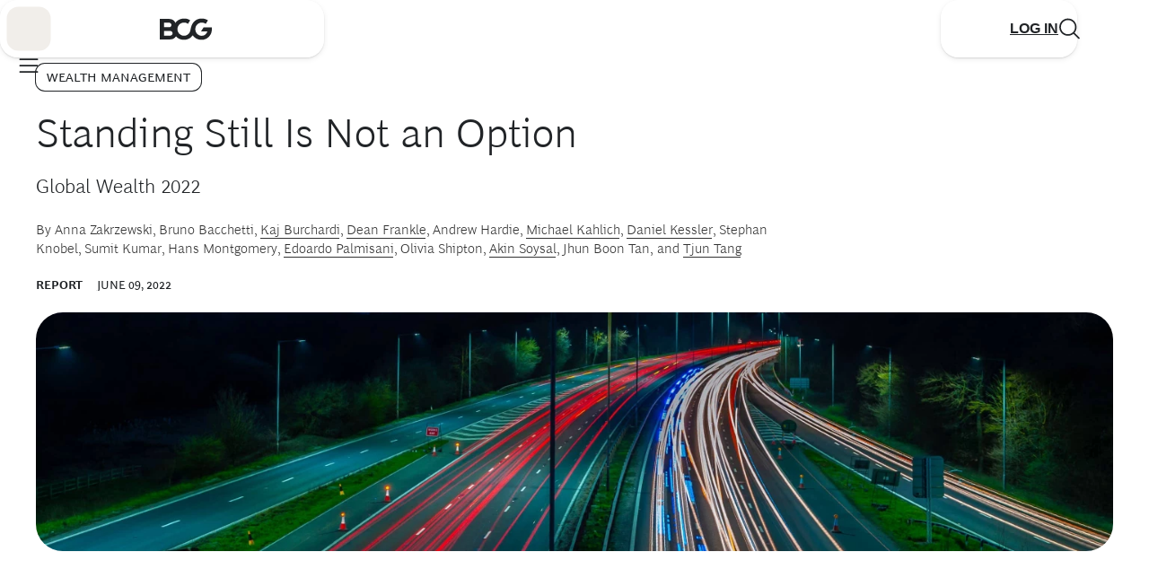

--- FILE ---
content_type: application/javascript
request_url: https://www.bcg.com/Bpq-3gpzx-aWg/BxR3zFpuXBwgy/A/GYLYVhVL8NDhfJ/QCEYaQ/FB5DX1/QBDg8C
body_size: 171438
content:
(function(){if(typeof Array.prototype.entries!=='function'){Object.defineProperty(Array.prototype,'entries',{value:function(){var index=0;const array=this;return {next:function(){if(index<array.length){return {value:[index,array[index++]],done:false};}else{return {done:true};}},[Symbol.iterator]:function(){return this;}};},writable:true,configurable:true});}}());(function(){B2();var PL;rnB();YdB();var ws=function(Lf){if(Lf===undefined||Lf==null){return 0;}var OI=Lf["toLowerCase"]()["replace"](/[^a-z]+/gi,'');return OI["length"];};var tB,s2,VW,d5,bM,hx,pF,s7,J5,I6,AL;var rU=function(xm,Gf){return xm instanceof Gf;};var Nd=function(cf,nd){return cf/nd;};var SD=function(Ld){var Ud=0;for(var TU=0;TU<Ld["length"];TU++){Ud=Ud+Ld["charCodeAt"](TU);}return Ud;};var Al=function(){if(PL["Date"]["now"]&&typeof PL["Date"]["now"]()==='number'){return PL["Math"]["round"](PL["Date"]["now"]()/1000);}else{return PL["Math"]["round"](+new (PL["Date"])()/1000);}};var jC=function(NV,jJ){return NV[qb[kT]](jJ);};var jz=function hV(w0,SV){'use strict';var Gz=hV;switch(w0){case Ap:{var Sd=SV[J5];var T0;Rd.push(JJ);return T0=PL[xS()[FJ(Hb)](YM,kT)][xS()[FJ(GS)](Oz,xD)](PL[EV(typeof xS()[FJ(KU)],Zn([],[][[]]))?xS()[FJ(Ff)](K0,KQ):xS()[FJ(hb)](r0,Jb)][cJ()[HQ(fZ)](V7,Pd)],Sd),Rd.pop(),T0;}break;case Jk:{Rd.push(Nb);var wb=UZ()[AS(Jm)](Sb,HI,kS,OJ);try{var II=Rd.length;var xJ=MZ(s2);wb=NU(typeof PL[Kb()[H0(Zf)].call(null,Nn,Ub,vf,xU,MZ(MZ(Rb)))],sI()[KV(xU)](ZJ,pJ,gO))?qV()[Md(Rb)](b0,OO,dV,bZ):xS()[FJ(Rb)](bg,zT);}catch(Hd){Rd.splice(zb(II,hS),Infinity,Nb);wb=xS()[FJ(d0)].call(null,tF,TJ);}var Qf;return Rd.pop(),Qf=wb,Qf;}break;case Bp:{Rd.push(NQ);var W0=NU(typeof vT()[VU(Rb)],Zn(cJ()[HQ(kT)](pZ,Ef),[][[]]))?vT()[VU(Rb)](hS,pn,MZ(hS),dC,OZ):vT()[VU(QZ)].call(null,Wd,nU,sV,Sb,rI);var rJ=MZ({});try{var Zz=Rd.length;var UC=MZ(s2);var nS=Rb;try{var xs=PL[NU(typeof sI()[KV(DD)],Zn([],[][[]]))?sI()[KV(Td)](Wf,lS,Tg):sI()[KV(kS)].call(null,FS,HC,mQ)][NU(typeof cJ()[HQ(fC)],Zn('',[][[]]))?cJ()[HQ(FS)](gV,Ws):cJ()[HQ(ZQ)].call(null,DV,qC)][UZ()[AS(dd)](QZ,lV,HS,Ef)];PL[xS()[FJ(Hb)](AY,kT)][qV()[Md(Hb)](hS,EL,Hs,MC)](xs)[UZ()[AS(dd)].call(null,QZ,lV,ZJ,Ef)]();}catch(bd){Rd.splice(zb(Zz,hS),Infinity,NQ);if(bd[sI()[KV(gz)](hS,Zf,Y2)]&&EV(typeof bd[sI()[KV(gz)](cb,Zf,Y2)],xS()[FJ(mC)](MB,kJ))){bd[sI()[KV(gz)].apply(null,[mC,Zf,Y2])][sI()[KV(d0)](cS,mT,jk)](sI()[KV(TJ)](dd,zZ,Vp))[sI()[KV(Cb)](If,SQ,C6)](function(Mb){Rd.push(sZ);if(Mb[NU(typeof qV()[Md(Cf)],'undefined')?qV()[Md(wn)].apply(null,[rs,Vz,QV,xU]):qV()[Md(hS)].apply(null,[BV,TD,Wf,ID])](NU(typeof xS()[FJ(YC)],'undefined')?xS()[FJ(sQ)].call(null,ZS,Yf):xS()[FJ(Ff)](EQ,wT))){rJ=MZ(MZ({}));}if(Mb[EV(typeof qV()[Md(gS)],Zn('',[][[]]))?qV()[Md(hS)](JS,cs,x0,bZ):qV()[Md(wn)](rs,Vz,AC,mD)](Kb()[H0(wd)](Zf,P0,kb,Ms,Ms))){nS++;}Rd.pop();});}}W0=EV(nS,K0)||rJ?qV()[Md(Rb)](b0,w2,PC,MZ(MZ({}))):xS()[FJ(Rb)](Q7,zT);}catch(jm){Rd.splice(zb(Zz,hS),Infinity,NQ);W0=xS()[FJ(d0)](cO,TJ);}var mU;return Rd.pop(),mU=W0,mU;}break;case wg:{Rd.push(WI);var QQ=UZ()[AS(Jm)].apply(null,[Sb,Vn,nT,OJ]);try{var sJ=Rd.length;var PZ=MZ({});QQ=PL[sI()[KV(xT)](FS,GS,Ib)][cJ()[HQ(FS)](CI,Ws)][NU(typeof sI()[KV(nm)],'undefined')?sI()[KV(rs)](MZ(MZ(hS)),dC,Tz):sI()[KV(kS)].apply(null,[kT,vd,VV])](sI()[KV(hf)].call(null,gm,Pd,L2))?NU(typeof qV()[Md(QV)],Zn('',[][[]]))?qV()[Md(Rb)].call(null,b0,Kg,If,MZ(Rb)):qV()[Md(hS)].apply(null,[wC,DC,fZ,Ms]):xS()[FJ(Rb)].call(null,PW,zT);}catch(Cd){Rd.splice(zb(sJ,hS),Infinity,WI);QQ=xS()[FJ(d0)].call(null,IF,TJ);}var En;return Rd.pop(),En=QQ,En;}break;case BL:{Rd.push(BJ);var Iz=Y0(cJ()[HQ(gS)].apply(null,[SU,Es]),PL[qV()[Md(FS)](HV,Aw,hS,ID)])||pq(PL[xS()[FJ(hb)].call(null,jr,Jb)][NU(typeof sI()[KV(F4)],'undefined')?sI()[KV(Dr)](Zc,Kj,SH):sI()[KV(kS)].apply(null,[Cf,jK,pJ])],Rb)||pq(PL[EV(typeof xS()[FJ(T3)],'undefined')?xS()[FJ(Ff)](B9,Oc):xS()[FJ(hb)].apply(null,[jr,Jb])][xS()[FJ(nm)].call(null,tj,nT)],CP[FS]);var Mq=PL[qV()[Md(FS)](HV,Aw,gN,Hs)][sI()[KV(Nr)](HV,If,Vn)](Kb()[H0(YC)](kS,Y8,Zc,dV,MZ(Rb)))[sI()[KV(cv)].apply(null,[Qc,Nr,YR])];var J3=PL[qV()[Md(FS)](HV,Aw,Rb,nT)][sI()[KV(Nr)](bc,If,Vn)](qV()[Md(O3)](tN,JK,HV,Ij))[sI()[KV(cv)](xt,Nr,YR)];var dK=PL[qV()[Md(FS)](HV,Aw,Zc,sr)][sI()[KV(Nr)].call(null,ZK,If,Vn)](xS()[FJ(vh)](Aj,Zf))[sI()[KV(cv)].call(null,gm,Nr,YR)];var HR;return HR=cJ()[HQ(kT)].call(null,nt,Ef)[sI()[KV(ID)](wt,Ut,nN)](Iz?NU(typeof qV()[Md(qr)],'undefined')?qV()[Md(Rb)](b0,Hc,K0,qP):qV()[Md(hS)].apply(null,[kt,PG,hS,d0]):xS()[FJ(Rb)](qN,zT),cJ()[HQ(DK)].apply(null,[Zx,K0]))[sI()[KV(ID)].apply(null,[OR,Ut,nN])](Mq?qV()[Md(Rb)](b0,Hc,MZ({}),Qc):xS()[FJ(Rb)](qN,zT),cJ()[HQ(DK)](Zx,K0))[NU(typeof sI()[KV(Ir)],'undefined')?sI()[KV(ID)](MZ(hS),Ut,nN):sI()[KV(kS)].call(null,MZ(Rb),vH,Zc)](J3?qV()[Md(Rb)](b0,Hc,MZ(Rb),MZ(Rb)):xS()[FJ(Rb)](qN,zT),cJ()[HQ(DK)].apply(null,[Zx,K0]))[sI()[KV(ID)].call(null,sV,Ut,nN)](dK?qV()[Md(Rb)].call(null,b0,Hc,MZ(MZ([])),nh):xS()[FJ(Rb)].call(null,qN,zT)),Rd.pop(),HR;}break;case Gk:{Rd.push(Z8);if(MZ(PL[NU(typeof qV()[Md(O9)],Zn([],[][[]]))?qV()[Md(FS)].call(null,HV,YK,qP,xq):qV()[Md(hS)].apply(null,[Dw,vq,sr,wd])][Nq()[nR(cS)].apply(null,[Jm,dP,MZ(Rb),K0,Gq,G7])])){var Ch=EV(typeof PL[NU(typeof qV()[Md(PC)],Zn([],[][[]]))?qV()[Md(FS)].apply(null,[HV,YK,kS,MZ([])]):qV()[Md(hS)](Cf,At,MZ(hS),mC)][sI()[KV(Z8)](MZ([]),xU,KN)],NU(typeof sI()[KV(rN)],Zn([],[][[]]))?sI()[KV(xU)].call(null,hb,pJ,X9):sI()[KV(kS)](Rj,Vq,pR))?EV(typeof qV()[Md(Z8)],'undefined')?qV()[Md(hS)].apply(null,[VN,xH,pv,GD]):qV()[Md(Rb)](b0,RN,F4,gm):cJ()[HQ(pv)].call(null,Bc,nT);var xj;return Rd.pop(),xj=Ch,xj;}var E8;return E8=NU(typeof UZ()[AS(Nn)],Zn(cJ()[HQ(kT)].call(null,IK,Ef),[][[]]))?UZ()[AS(Jm)](Sb,Jc,UR,OJ):UZ()[AS(K0)](FR,gV,HS,T8),Rd.pop(),E8;}break;case s2:{Rd.push(z9);var YG=UZ()[AS(Jm)](Sb,Jq,Pw,OJ);try{var qH=Rd.length;var rH=MZ([]);YG=NU(typeof PL[qV()[Md(lS)](W9,lH,Rj,MZ([]))],sI()[KV(xU)].apply(null,[DK,pJ,f8]))?qV()[Md(Rb)].apply(null,[b0,Lq,MZ(hS),MC]):xS()[FJ(Rb)](Ib,zT);}catch(BH){Rd.splice(zb(qH,hS),Infinity,z9);YG=xS()[FJ(d0)].apply(null,[DE,TJ]);}var Hv;return Rd.pop(),Hv=YG,Hv;}break;case vp:{Rd.push(nt);throw new (PL[NU(typeof qV()[Md(cR)],Zn('',[][[]]))?qV()[Md(dd)].apply(null,[Z3,Z2,PC,Qc]):qV()[Md(hS)](kw,sR,kS,MZ({}))])(qV()[Md(xT)](DD,P5,MZ({}),hS));}break;case H5:{Rd.push(zR);var gv=function(Sd){return hV.apply(this,[Ap,arguments]);};var Vr=[sI()[KV(DD)](dd,qq,WK),cJ()[HQ(QP)].call(null,pG,bw)];var SP=Vr[NU(typeof qV()[Md(EP)],Zn('',[][[]]))?qV()[Md(nm)](dH,Zv,MZ(MZ([])),sV):qV()[Md(hS)].apply(null,[kb,x8,gN,Ft])](function(zq){var Vt=gv(zq);Rd.push(dh);if(MZ(MZ(Vt))&&MZ(MZ(Vt[sI()[KV(Nn)](MZ(MZ([])),Rj,Pt)]))&&MZ(MZ(Vt[sI()[KV(Nn)](MZ({}),Rj,Pt)][UZ()[AS(dd)](QZ,EG,Rh,Ef)]))){Vt=Vt[sI()[KV(Nn)](MZ(MZ(hS)),Rj,Pt)][UZ()[AS(dd)](QZ,EG,b0,Ef)]();var c8=Zn(EV(Vt[xS()[FJ(Tw)].apply(null,[CL,SQ])](cJ()[HQ(fC)](O2,SQ)),qG(CP[Jm])),IN(PL[EV(typeof Nq()[nR(xU)],Zn(cJ()[HQ(kT)].call(null,NH,Ef),[][[]]))?Nq()[nR(Hb)](P0,kJ,wd,MZ([]),mD,xT):Nq()[nR(kS)](Rv,wK,HS,xH,KU,zZ)](pq(Vt[xS()[FJ(Tw)].apply(null,[CL,SQ])](EV(typeof sI()[KV(nh)],Zn([],[][[]]))?sI()[KV(kS)](MZ(MZ(hS)),rP,ZJ):sI()[KV(Pw)](qr,OR,ZO)),qG(hS))),CP[Jm]));var r8;return Rd.pop(),r8=c8,r8;}else{var Sj;return Sj=UZ()[AS(Jm)](Sb,d4,xU,OJ),Rd.pop(),Sj;}Rd.pop();});var Et;return Et=SP[UZ()[AS(Ff)](K0,Or,xq,Ut)](cJ()[HQ(kT)](Ct,Ef)),Rd.pop(),Et;}break;case L5:{Rd.push(Pq);try{var It=Rd.length;var AH=MZ([]);var PP=Rb;var kP=PL[xS()[FJ(Hb)].apply(null,[Zl,kT])][xS()[FJ(GS)](Xv,xD)](PL[cJ()[HQ(Nn)](Dt,xT)],cJ()[HQ(O9)](sx,nh));if(kP){PP++;if(kP[UZ()[AS(Rb)].apply(null,[ZQ,xG,Xq,dH])]){kP=kP[UZ()[AS(Rb)](ZQ,xG,gm,dH)];PP+=Zn(IN(kP[NU(typeof cJ()[HQ(HV)],Zn('',[][[]]))?cJ()[HQ(K0)](Wv,Gt):cJ()[HQ(ZQ)](PG,X8)]&&EV(kP[EV(typeof cJ()[HQ(EP)],Zn([],[][[]]))?cJ()[HQ(ZQ)](JR,xH):cJ()[HQ(K0)].apply(null,[Wv,Gt])],hS),HO[sI()[KV(pv)].call(null,MZ({}),W9,Ng)]()),IN(kP[cJ()[HQ(Jm)](J7,d0)]&&EV(kP[cJ()[HQ(Jm)](J7,d0)],EV(typeof cJ()[HQ(nh)],Zn('',[][[]]))?cJ()[HQ(ZQ)](AR,wr):cJ()[HQ(O9)](sx,nh)),Sb));}}var VH;return VH=PP[UZ()[AS(dd)].call(null,QZ,s9,pv,Ef)](),Rd.pop(),VH;}catch(f9){Rd.splice(zb(It,hS),Infinity,Pq);var KD;return KD=UZ()[AS(Jm)](Sb,Y3,Sb,OJ),Rd.pop(),KD;}Rd.pop();}break;}};var LN=function(){return ["Y, X","\vQ","FZ5/^","J^7R_&&cA]a","","Y\rFns{_<7F\x40","G\x07CMUz<&M0+^","","LO;\"\x40ZTL*H^4&","GI9/Z","A%V","UEGHW4","EA","HW=","w,S^+\'K1BP90T=JB[&L|\' qQ\x00EAF","WVB7","\tY,6[\rNyW LS\'<","P \fXPmQF\\","\nG.","4X",";7Q}\x07TE","AGOO=0J%","T \'","NSD","L\nL#!tQNF=M","V6*B\nZ+6-EFQ7v!$\x40#]]\fR6","KASM","\x07","%\x3f\x40wE","VM\x07qZ*#R0,H\v","DW,","QZ,*","\x40\\>P[,7KP","S^96Z4HP#6","\\W1M_<","|\\VM[+7",";*Z63~\rZ=O\rLL]>","DFD7Q","&=Y;G,4X1DAS>","Q!K",",6","&","\\\'=I[9+\\","DWPJ\\!PH6D\x40\f","z","O0\'Q","Ro*7L!=I","M0\x3fD[","H\'=","J\t\x40X\fF]W ","g(#Q2BVW N%{sAdW^-Q;=N\r\b,\\\x00FKSO/lZSA\fY16","~][<h","r{\rsu\x3fdm","CGU",">XV9+R\fQ\vHW&w1JZ\x07TF\x07vR6&P\"pqQidk>\n\vs\\rD\t5{/jFUR.\'67Iia\fQ~sO","L]\x3fOU;7A","U","T\\j^!","Y","nw\x40H,^!1_)G\"/M","Q^*$~!,_","LT","","9IG(1N","67C\\\x3f/mPX] [",":(H\vT","P#%I\n","m[5vT<",";b","R4.Z29AYV,6^\nQB[F7RJ<","h5=m","e*\x3f\nkP\\","V\",[\vN","%Z!D]\b,ISVd3SO-!",",n_C_*+I0*r\nV\x3f+M.EZ\\1KS\'<","w\r\x07N9DSv}L)vA1/\x07a!OS:ZB%`j","_>0[P","","/_E","]8\'","f\\$^V!6U\x07EMQOx6Pu+]\vP,&\fM[&ZH)0IQSXF\x00UZ6!Z{Rd\"0Y\x07[]r]_h;QQPJDx,P;uL\vG,;\rIJQ&L%\'V\x40SYID9bd!\x40Z!lTQNF=Mg`{YE\x40E","XJI","\x3f7Gs\x3fcME^*\'M","JA\'Q\x07F[\x40+w_)6\x40F5^Z2TO72P&,","\x00HENW","~G;+^\x07&L]Y7Mh-5LG\x07CI\x07HT6","ZB< DW\x07pJJs=#M!:HA+P\x07WN_\"","O4*^s!-\\","y K","[\vP[|3R_","V;L","7L0*lP#6","ONF4PH%","[J^ZJ<:","|NG\"/X=PV\\1lY:;U\x40:_N","&0DA\'D","31_","WyW>","^MFF}","C~ t\vuHP\x3f#QB!OZU;Q\v=K\x40XFS","Dt\f\vSH\x40JU~QPe7^i2kC:Tmbt\fDW0l{]~p~\x00W_2Bi<Vzy&nq\x3f|3hXs~;fC2Ci2Rz95~\nt5{.0b\\syH{nG2r_6z1~ /l5t1|!asLx\v%dx2x[2bL0~+lB\f|/blEs{\t!dpd2cHSol8F\fpJ#=beA|M\ndu\x00pA`wLZ:G\fN#&Tn~iI\tRp\x3fpi\x00cx/s^8v:_#0PmS%~v\tVu0Fl`z+Z\"a8t>~0ns!}q\x3fiu!Bi0Vz*~&Lth0gCte~{;PC2}i4Rz5z7l\nt5|.0p\\sHdG1~_2mz1~/iNt\f1|%bcsL{\v%cF2p[2LL~+l:B\v|#b^Es{!dwuZ2`H+Hl/F\fJ =bnApM\tdz\x00plg\fLZ8y\fN#2TmP~I\tRu\x3fpx\x00`x/\b^;b:q#:Pnq%|v\tVv Fi\x3f`i+|\"O8t>r0onp!~y\x3fGu2BiVzr&nwz|0Xs~i;fC6}i2Ry95~y\nt\t.{U0b\\s;H{fG2r_1z1~$/l5t\x001|!g]sLx\v%dx2g[2bL ~+lB\f|.blE\b{\t!dgpd2tHH:l8F\rJ#=b|A|M du\x00po`w\fLZ8\fN#Tn~~I\tIrDpiFplw~X(vZ0m|f~{\v%d|u\x40 Ij~<Z:g);y;bldY\r\bOA2pi7xHi>S~mZ#0`Xsj|>%dwZIF`r7~uP-|#;sa9~\x075du{p3t~|,TxqZ0bAt!L{\v}du9\x07zFzpS j/p\\\r0gvp~}gd~#`R\x3f~(\x40C:~0$ixd>]y=Ju2pc\x00RzI\"n-O+,#0bnsqL\x3fg`\x3f\ti2Jk3~wl84\'q\t0~q}~{wFp[2eTu:at;5|!ME]~`;\brUoNz:z~3Y\nP\x3f|#0bka\n\fQ~dwtF`w`~;B\fnP\bLnPj~{%*cA\"rc2`zQgwl8\vOZ0bBJN{}du9szz)K&)l>\x00\f\\)0bnvs{\t$Ru0Sm%T~`7c\x3fz|#W\\\ntq\tdwC}2`Pi9:n/Z\"|#>QYE}ndBpn\"yq!g;7l8Q=!\r$\b\x40BtgN{\t`de2s\\\"dzp4.Z8v()\\0osj|11HrF\x07i2iZ\x00\f}66gP,%|,fns\nE\tdu2ZPJWLm\x00z/F\x07k:ins~{\tc2pk)fNmrae","1O09FG","H)<A[","ZCW","b\tG][$ZH\'KCPXD_","YG\"5","iRF\n","T9#\x00BD ZV\'3A","K0*\x40\n","99B[[$Z+=AQ.U","3UDHnOX","LAY7F^\'%K","*-J;<","E=.TWF]<P)$DGCAU","DX","0Y\rEw","%\x40VX\\4DO#R0(LF","~\rP[\x40\'\\N\' ","DL\\]X9.Su+YV&bN\v\vFW*\\_-6\x40P","Y45DL","DV74Z","lS<QU<rFU]\bX4#L&xL\n,b[\x40[[=Q","a$","VQ\x07p\\\x07SR:7K0","Q>V_&&|","17N\fX(,I","06NQ(","NQ\nrGD","6","60H^+RW][1lS/<DX","/^26H\rZ \'I\x07","<ZN","N-$","<-`06","R_>","/R8MAW lY:7\x40Z*","X7/O9=YZ#",",0F7N","O77\\=5BP","+Z\vA","M[[\x3fZj$3\\CXOU","","_U","Y 6N\r\\\",","f~ [$aY8\vi!\x3fHQYG!BJ,nk.\x07*vL4wCh&L]u","!7[","BQ\x07eADA7,Z>K\nP9","KUXOUT*Z\'5D\nF$-S","]W!PV>7","63",",P\'5L","^ 6Z;+D[>","h5=Oig","AK","BQ\x07vIDK9&L","\\X+6^!=\x40[9bJ\vK\x40G&Y)&F\\S^ZSGR6#S9!","~\'\x3fXP#6N","5VC\x00bAOZ4Z6=DP)","","!P8(AA(","JZ\x07^]IH,#M!","MKW ZHz","\\Q:Z^=>\x40gCAUi=.P4<","DWF","R~{I{y}\"U","CU]M`K*O6Y","n,`","\b+e!","B[G!","TJSR.\'M","\x07wx","Q 5OG-H\f","I#S","<H\\.\'\vE\x40","V7SN)\n","PX","ZA3X_","P","T\x3f","CA]ahU(7K!]","DU-/Z\'9OP","0\x40[[$Zb\x070OQE","&j:\'_JYW `I+ LD\x07nN","V3*LP*O\rJZ_","\x00YM","T\'\x3fGF","Q^*","SHHx,P!xD\rP\x3f#_","VY\'","#","RU2JZTK\x07HT6","N\\F","+6FkUG\"QT91Q39OE+!g.\x40I^\roH\'\x3fLG","JBWFJ-!","M)&LZ6IXDH++P;_\vZ\x3f","K4*JA","LP;\rW","]D3S","Y\x07\x07JLW=MS-<QU\x07XG","<CU\x00","\"W[\x07^\\\nQ^","[","zkCG\x07Nd\x07","4YI","EZ!\rY1_\r]","*DS","UJ\\&sS%;Qv^EUI1!~ ,B\tZ>6","UDTxXh=6J%HA80X","T=\\O;"];};var NU=function(M4,rG){return M4!==rG;};var Y4=function X3(jh,Jt){var Kw=X3;do{switch(jh){case AW:{jh=zW;var F3=Jt[J5];D3=function(JG,Yv){return HN.apply(this,[zk,arguments]);};return dv(F3);}break;case q7:{jh+=Wp;if(ZP(W4,S9.length)){do{qV()[S9[W4]]=MZ(zb(W4,hS))?function(){return zh.apply(this,[wp,arguments]);}:function(){var Ar=S9[W4];return function(CG,dq,kv,hK){var Pc=Br.call(null,CG,dq,If,wt);qV()[Ar]=function(){return Pc;};return Pc;};}();++W4;}while(ZP(W4,S9.length));}}break;case CE:{jh+=Fl;var zG;return Rd.pop(),zG=Nw,zG;}break;case fl:{while(ZP(N3,kG.length)){cJ()[kG[N3]]=MZ(zb(N3,ZQ))?function(){return zh.apply(this,[DM,arguments]);}:function(){var m3=kG[N3];return function(LR,Er){var mw=D3(LR,Er);cJ()[m3]=function(){return mw;};return mw;};}();++N3;}jh=zW;}break;case CW:{for(var ph=Rb;ZP(ph,hw.length);++ph){sI()[hw[ph]]=MZ(zb(ph,kS))?function(){return zh.apply(this,[ZF,arguments]);}:function(){var xr=hw[ph];return function(Qt,Jv,vK){var Yc=fj.call(null,d0,Jv,vK);sI()[xr]=function(){return Yc;};return Yc;};}();}jh+=Yx;}break;case nF:{jh=zW;for(var Q3=Rb;ZP(Q3,Ah[KK[Rb]]);++Q3){vT()[Ah[Q3]]=MZ(zb(Q3,QZ))?function(){gq=[];X3.call(this,A5,[Ah]);return '';}:function(){var b4=Ah[Q3];var r3=vT()[b4];return function(G8,Lc,A8,AN,X4){if(EV(arguments.length,Rb)){return r3;}var br=zr.call(null,jg,[G8,Lc,MZ(MZ(hS)),pH,X4]);vT()[b4]=function(){return br;};return br;};}();}}break;case N5:{for(var kj=Rb;ZP(kj,qv[FK[Rb]]);++kj){UZ()[qv[kj]]=MZ(zb(kj,K0))?function(){JP=[];X3.call(this,rg,[qv]);return '';}:function(){var cq=qv[kj];var sh=UZ()[cq];return function(f3,B3,qj,Xh){if(EV(arguments.length,Rb)){return sh;}var Vw=zr(J5,[f3,B3,Gq,Xh]);UZ()[cq]=function(){return Vw;};return Vw;};}();}jh+=PO;}break;case Gk:{jh=xl;var F9=Jt[bM];if(EV(typeof v9,Vj[kT])){v9=zt;}var BK=Zn([],[]);xR=zb(QG,Rd[zb(Rd.length,hS)]);}break;case Hp:{return BK;}break;case rg:{var qv=Jt[J5];jh+=L5;}break;case xl:{while(pq(FH,Rb)){if(NU(pN[Vj[Sb]],PL[Vj[hS]])&&gc(pN,v9[Vj[Rb]])){if(nH(v9,zt)){BK+=X3(vp,[xR]);}return BK;}if(EV(pN[Vj[Sb]],PL[Vj[hS]])){var H9=Hw[v9[pN[Rb]][Rb]];var wR=X3.call(null,wg,[FH,Zn(xR,Rd[zb(Rd.length,hS)]),pN[hS],H9,Cq]);BK+=wR;pN=pN[Rb];FH-=zh(lY,[wR]);}else if(EV(v9[pN][Vj[Sb]],PL[Vj[hS]])){var H9=Hw[v9[pN][Rb]];var wR=X3.apply(null,[wg,[FH,Zn(xR,Rd[zb(Rd.length,hS)]),Rb,H9,Cb]]);BK+=wR;FH-=zh(lY,[wR]);}else{BK+=X3(vp,[xR]);xR+=v9[pN];--FH;};++pN;}jh+=Lp;}break;case pF:{var S9=Jt[J5];z8(S9[Rb]);jh=q7;var W4=Rb;}break;case Y6:{jh=CE;for(var vc=Rb;ZP(vc,VG[EV(typeof cJ()[HQ(K0)],Zn([],[][[]]))?cJ()[HQ(ZQ)].call(null,nK,VP):cJ()[HQ(K0)](PD,Gt)]);vc=Zn(vc,hS)){var bH=VG[sI()[KV(K0)].apply(null,[bZ,EP,ZS])](vc);var nw=WG[bH];Nw+=nw;}}break;case vp:{jh=zW;var lG=Jt[J5];if(dr(lG,WF)){return PL[qb[Sb]][qb[hS]](lG);}else{lG-=C2;return PL[qb[Sb]][qb[hS]][qb[Rb]](null,[Zn(Sr(lG,Rj),jL),Zn(qw(lG,Zl),BW)]);}}break;case wg:{var FH=Jt[J5];var QG=Jt[s2];jh-=Gk;var pN=Jt[tB];var v9=Jt[I6];}break;case I6:{var VG=Jt[J5];var WG=Jt[s2];Rd.push(Jj);jh+=xl;var Nw=cJ()[HQ(kT)](qK,Ef);}break;case wW:{Rd.push(d4);var fq={'\x46':sI()[KV(Rb)].apply(null,[MC,tN,rK]),'\x48':cJ()[HQ(Rb)].call(null,cN,HV),'\x4c':EV(typeof qV()[Md(hS)],'undefined')?qV()[Md(hS)](Uj,MC,HC,sr):qV()[Md(Rb)].call(null,b0,xO,BN,MZ(MZ([]))),'\x4e':xS()[FJ(Rb)].call(null,Y5,zT),'\x54':qV()[Md(Sb)].call(null,CK,Sw,wt,nh),'\x55':sI()[KV(Sb)].apply(null,[Cf,ZJ,Cp]),'\x56':sI()[KV(kT)].call(null,qr,MC,C),'\x5a':qV()[Md(kT)].apply(null,[Ef,C,wt,Pw]),'\x6b':cJ()[HQ(Sb)].apply(null,[J8,b0]),'\x6c':xS()[FJ(Sb)].call(null,RB,xH),'\x77':xS()[FJ(kT)](Lj,Ij)};var fv;return fv=function(OG){return X3(I6,[OG,fq]);},Rd.pop(),fv;}break;case pY:{var kG=Jt[J5];dv(kG[Rb]);jh+=I5;var N3=Rb;}break;case A5:{var Ah=Jt[J5];jh=nF;}break;case Jk:{jh+=rL;var hw=Jt[J5];Mv(hw[Rb]);}break;}}while(jh!=zW);};var EV=function(tG,n3){return tG===n3;};function rnB(){bM=! +[]+! +[]+! +[]+! +[],hx=+ ! +[]+! +[]+! +[]+! +[]+! +[]+! +[]+! +[],s7=+ ! +[]+! +[]+! +[]+! +[]+! +[],tB=! +[]+! +[],s2=+ ! +[],VW=[+ ! +[]]+[+[]]-[],J5=+[],AL=+ ! +[]+! +[]+! +[]+! +[]+! +[]+! +[],pF=[+ ! +[]]+[+[]]-+ ! +[]-+ ! +[],d5=[+ ! +[]]+[+[]]-+ ! +[],I6=+ ! +[]+! +[]+! +[];}var Qj=function UP(Fv,gh){'use strict';var Q9=UP;switch(Fv){case AL:{var AG=gh[J5];Rd.push(Nc);var L9=UZ()[AS(Jm)](Sb,WH,cK,OJ);var hh=UZ()[AS(Jm)].call(null,Sb,WH,dC,OJ);var U3=new (PL[qV()[Md(HV)].call(null,jG,Pr,hS,MZ(MZ(hS)))])(new (PL[qV()[Md(HV)].call(null,jG,Pr,rs,Ms)])(cJ()[HQ(SQ)](Nh,pH)));try{var jN=Rd.length;var N8=MZ(MZ(J5));if(MZ(MZ(PL[qV()[Md(FS)](HV,Dh,tt,sV)][xS()[FJ(Hb)](vH,kT)]))&&MZ(MZ(PL[qV()[Md(FS)](HV,Dh,MZ({}),YC)][EV(typeof xS()[FJ(qP)],Zn([],[][[]]))?xS()[FJ(Ff)].call(null,VN,fG):xS()[FJ(Hb)](vH,kT)][xS()[FJ(GS)](KN,xD)]))){var GP=PL[xS()[FJ(Hb)].apply(null,[vH,kT])][xS()[FJ(GS)](KN,xD)](PL[sI()[KV(SQ)](YC,gm,fR)][NU(typeof cJ()[HQ(HV)],Zn([],[][[]]))?cJ()[HQ(FS)](H8,Ws):cJ()[HQ(ZQ)](wj,Fw)],sI()[KV(bP)](bZ,lP,GF));if(GP){L9=U3[Kb()[H0(ZK)].call(null,K0,Gr,hN,kS,MZ(Rb))](GP[sI()[KV(Nn)](MZ(hS),Rj,S4)][EV(typeof UZ()[AS(QZ)],Zn([],[][[]]))?UZ()[AS(K0)].apply(null,[zT,HI,mD,RG]):UZ()[AS(dd)](QZ,Gr,Pw,Ef)]());}}hh=NU(PL[qV()[Md(FS)](HV,Dh,HV,Tw)],AG);}catch(p4){Rd.splice(zb(jN,hS),Infinity,Nc);L9=cJ()[HQ(pv)](K9,nT);hh=cJ()[HQ(pv)].apply(null,[K9,nT]);}var RR=Zn(L9,IN(hh,CP[Jm]))[UZ()[AS(dd)](QZ,Gr,b0,Ef)]();var P9;return Rd.pop(),P9=RR,P9;}break;case Jk:{Rd.push(rh);var rD=PL[xS()[FJ(Hb)].apply(null,[cW,kT])][xS()[FJ(QP)].apply(null,[RQ,YC])]?PL[xS()[FJ(Hb)].apply(null,[cW,kT])][NU(typeof qV()[Md(Zc)],Zn([],[][[]]))?qV()[Md(bj)](d9,UD,Cf,Hs):qV()[Md(hS)](IH,Zj,QV,Cq)](PL[xS()[FJ(Hb)](cW,kT)][xS()[FJ(QP)](RQ,YC)](PL[xS()[FJ(hb)](w9,Jb)]))[UZ()[AS(Ff)].apply(null,[K0,Kq,Gt,Ut])](cJ()[HQ(DK)](pQ,K0)):cJ()[HQ(kT)].apply(null,[Uc,Ef]);var BR;return Rd.pop(),BR=rD,BR;}break;case I6:{Rd.push(JN);var WP=NU(typeof UZ()[AS(mC)],Zn(cJ()[HQ(kT)](vd,Ef),[][[]]))?UZ()[AS(Jm)](Sb,v8,qr,OJ):UZ()[AS(K0)](dG,QK,Nn,Or);try{var KH=Rd.length;var JH=MZ({});if(PL[xS()[FJ(hb)](xG,Jb)]&&PL[xS()[FJ(hb)](xG,Jb)][sI()[KV(QP)].apply(null,[F4,nh,lZ])]&&PL[xS()[FJ(hb)].apply(null,[xG,Jb])][NU(typeof sI()[KV(xD)],'undefined')?sI()[KV(QP)].call(null,Pw,nh,lZ):sI()[KV(kS)](Wd,lh,UN)][xS()[FJ(lS)](vD,Ws)]){var G9=PL[xS()[FJ(hb)](xG,Jb)][EV(typeof sI()[KV(HV)],Zn([],[][[]]))?sI()[KV(kS)](FS,Fq,Ft):sI()[KV(QP)](HS,nh,lZ)][xS()[FJ(lS)].call(null,vD,Ws)][UZ()[AS(dd)](QZ,T4,kJ,Ef)]();var s3;return Rd.pop(),s3=G9,s3;}else{var LH;return Rd.pop(),LH=WP,LH;}}catch(C8){Rd.splice(zb(KH,hS),Infinity,JN);var jv;return Rd.pop(),jv=WP,jv;}Rd.pop();}break;case mF:{Rd.push(Ct);var E3=UZ()[AS(Jm)](Sb,D9,Cf,OJ);try{var Qw=Rd.length;var P8=MZ(s2);if(PL[xS()[FJ(hb)](pr,Jb)][sI()[KV(DD)].apply(null,[kT,qq,vw])]&&PL[xS()[FJ(hb)](pr,Jb)][sI()[KV(DD)](GD,qq,vw)][Rb]&&PL[xS()[FJ(hb)].call(null,pr,Jb)][NU(typeof sI()[KV(hb)],Zn('',[][[]]))?sI()[KV(DD)].apply(null,[FS,qq,vw]):sI()[KV(kS)](Ij,Wj,fG)][Rb][Rb]&&PL[xS()[FJ(hb)](pr,Jb)][NU(typeof sI()[KV(HG)],'undefined')?sI()[KV(DD)](MZ(hS),qq,vw):sI()[KV(kS)](MZ(MZ({})),jw,g9)][Rb][Rb][EV(typeof sI()[KV(ZQ)],'undefined')?sI()[KV(kS)](Xq,wr,A3):sI()[KV(fC)](Rh,pH,Pm)]){var I8=EV(PL[xS()[FJ(hb)](pr,Jb)][sI()[KV(DD)].call(null,TH,qq,vw)][Rb][Rb][sI()[KV(fC)](xH,pH,Pm)],PL[NU(typeof xS()[FJ(wP)],Zn([],[][[]]))?xS()[FJ(hb)](pr,Jb):xS()[FJ(Ff)](E4,ZR)][sI()[KV(DD)].call(null,ZK,qq,vw)][CP[FS]]);var nr=I8?qV()[Md(Rb)].call(null,b0,R8,kS,Rj):xS()[FJ(Rb)].call(null,VP,zT);var nj;return Rd.pop(),nj=nr,nj;}else{var Xj;return Rd.pop(),Xj=E3,Xj;}}catch(b8){Rd.splice(zb(Qw,hS),Infinity,Ct);var gw;return Rd.pop(),gw=E3,gw;}Rd.pop();}break;case hp:{Rd.push(Zf);var Qh=UZ()[AS(Jm)](Sb,BN,OR,OJ);if(PL[EV(typeof xS()[FJ(HS)],Zn([],[][[]]))?xS()[FJ(Ff)](j9,JS):xS()[FJ(hb)](mh,Jb)]&&PL[NU(typeof xS()[FJ(QP)],Zn('',[][[]]))?xS()[FJ(hb)](mh,Jb):xS()[FJ(Ff)](KQ,Qr)][sI()[KV(DD)].call(null,MZ([]),qq,zT)]&&PL[EV(typeof xS()[FJ(K0)],Zn('',[][[]]))?xS()[FJ(Ff)].call(null,Zq,I3):xS()[FJ(hb)](mh,Jb)][sI()[KV(DD)](QV,qq,zT)][sI()[KV(lS)].call(null,MZ(Rb),Ot,wq)]){var M9=PL[xS()[FJ(hb)].apply(null,[mh,Jb])][sI()[KV(DD)](HS,qq,zT)][sI()[KV(lS)].apply(null,[hS,Ot,wq])];try{var vP=Rd.length;var hD=MZ(MZ(J5));var tr=PL[xS()[FJ(Rj)].apply(null,[MS,wP])][sI()[KV(Gq)](Qc,bc,XN)](St(PL[xS()[FJ(Rj)](MS,wP)][cJ()[HQ(wt)](Jq,Ov)](),H3))[UZ()[AS(dd)](QZ,Ot,K0,Ef)]();PL[EV(typeof xS()[FJ(gS)],Zn('',[][[]]))?xS()[FJ(Ff)].apply(null,[lh,T9]):xS()[FJ(hb)].apply(null,[mh,Jb])][sI()[KV(DD)](Ft,qq,zT)][sI()[KV(lS)](sr,Ot,wq)]=tr;var Mr=EV(PL[xS()[FJ(hb)](mh,Jb)][sI()[KV(DD)].call(null,Gq,qq,zT)][sI()[KV(lS)](xD,Ot,wq)],tr);var N9=Mr?NU(typeof qV()[Md(x0)],Zn('',[][[]]))?qV()[Md(Rb)].call(null,b0,Fc,MZ(MZ(hS)),Ms):qV()[Md(hS)](QN,Tt,ZK,Lv):xS()[FJ(Rb)](Gh,zT);PL[EV(typeof xS()[FJ(pH)],'undefined')?xS()[FJ(Ff)].call(null,Ej,Sh):xS()[FJ(hb)].call(null,mh,Jb)][NU(typeof sI()[KV(x0)],Zn([],[][[]]))?sI()[KV(DD)].apply(null,[Hs,qq,zT]):sI()[KV(kS)].apply(null,[cK,b9,mr])][sI()[KV(lS)].apply(null,[dV,Ot,wq])]=M9;var MR;return Rd.pop(),MR=N9,MR;}catch(V3){Rd.splice(zb(vP,hS),Infinity,Zf);if(NU(PL[xS()[FJ(hb)](mh,Jb)][EV(typeof sI()[KV(mD)],Zn('',[][[]]))?sI()[KV(kS)](rs,P0,jr):sI()[KV(DD)].call(null,Rb,qq,zT)][sI()[KV(lS)](F4,Ot,wq)],M9)){PL[xS()[FJ(hb)].call(null,mh,Jb)][sI()[KV(DD)].apply(null,[qP,qq,zT])][EV(typeof sI()[KV(HG)],Zn([],[][[]]))?sI()[KV(kS)](MZ(Rb),fK,J9):sI()[KV(lS)](UR,Ot,wq)]=M9;}var Fh;return Rd.pop(),Fh=Qh,Fh;}}else{var Y9;return Rd.pop(),Y9=Qh,Y9;}Rd.pop();}break;case lY:{Rd.push(K8);var C9=UZ()[AS(Jm)](Sb,w3,QV,OJ);try{var c3=Rd.length;var wG=MZ([]);if(PL[xS()[FJ(hb)](zw,Jb)][EV(typeof sI()[KV(Zc)],'undefined')?sI()[KV(kS)].apply(null,[MZ(MZ({})),jH,v3]):sI()[KV(DD)](xt,qq,Zh)]&&PL[xS()[FJ(hb)](zw,Jb)][EV(typeof sI()[KV(nh)],Zn('',[][[]]))?sI()[KV(kS)].call(null,O9,nc,Tj):sI()[KV(DD)](Wd,qq,Zh)][CP[FS]]){var xc=EV(PL[xS()[FJ(hb)](zw,Jb)][sI()[KV(DD)](Lv,qq,Zh)][qV()[Md(gS)].call(null,xq,hl,MZ(hS),nT)](HO[sI()[KV(O3)].call(null,MZ(MZ([])),V4,Hm)]()),PL[xS()[FJ(hb)].call(null,zw,Jb)][sI()[KV(DD)].call(null,dd,qq,Zh)][Rb]);var jt=xc?qV()[Md(Rb)](b0,vl,PC,nT):NU(typeof xS()[FJ(Rv)],'undefined')?xS()[FJ(Rb)].apply(null,[vb,zT]):xS()[FJ(Ff)](Bw,dc);var Lw;return Rd.pop(),Lw=jt,Lw;}else{var dN;return Rd.pop(),dN=C9,dN;}}catch(tH){Rd.splice(zb(c3,hS),Infinity,K8);var O4;return Rd.pop(),O4=C9,O4;}Rd.pop();}break;case wp:{Rd.push(Cw);try{var Bj=Rd.length;var hj=MZ(MZ(J5));var zj=CP[FS];var xv=PL[xS()[FJ(Hb)].call(null,QJ,kT)][xS()[FJ(GS)].call(null,nG,xD)](PL[EV(typeof sI()[KV(Gq)],'undefined')?sI()[KV(kS)].call(null,kS,WN,Th):sI()[KV(sQ)].apply(null,[QZ,cG,fN])][cJ()[HQ(FS)].apply(null,[Gc,Ws])],NU(typeof cJ()[HQ(rN)],'undefined')?cJ()[HQ(Jb)](k8,dC):cJ()[HQ(ZQ)](jP,RP));if(xv){zj++;MZ(MZ(xv[EV(typeof sI()[KV(Ij)],'undefined')?sI()[KV(kS)](sV,rv,gP):sI()[KV(Nn)](MZ(Rb),Rj,Dj)]))&&pq(xv[sI()[KV(Nn)](MZ(MZ(hS)),Rj,Dj)][UZ()[AS(dd)](QZ,E4,dd,Ef)]()[xS()[FJ(Tw)].call(null,Gl,SQ)](NU(typeof qV()[Md(mC)],Zn('',[][[]]))?qV()[Md(GS)].apply(null,[kJ,JR,Pw,EP]):qV()[Md(hS)](tv,NR,HG,RD)),qG(CP[Jm]))&&zj++;}var Fj=zj[UZ()[AS(dd)](QZ,E4,Lv,Ef)]();var FN;return Rd.pop(),FN=Fj,FN;}catch(f4){Rd.splice(zb(Bj,hS),Infinity,Cw);var hR;return hR=EV(typeof UZ()[AS(kT)],Zn(EV(typeof cJ()[HQ(QZ)],Zn([],[][[]]))?cJ()[HQ(ZQ)](OZ,MP):cJ()[HQ(kT)](gR,Ef),[][[]]))?UZ()[AS(K0)](RP,bq,GD,ZR):UZ()[AS(Jm)].apply(null,[Sb,nq,qP,OJ]),Rd.pop(),hR;}Rd.pop();}break;case wW:{Rd.push(OZ);if(PL[qV()[Md(FS)](HV,wD,dV,MZ({}))][sI()[KV(SQ)].apply(null,[gN,gm,l3])]){if(PL[xS()[FJ(Hb)](Ic,kT)][xS()[FJ(GS)](Hh,xD)](PL[qV()[Md(FS)](HV,wD,hS,Nn)][sI()[KV(SQ)].call(null,MZ(MZ([])),gm,l3)][cJ()[HQ(FS)].call(null,Lr,Ws)],NU(typeof sI()[KV(fZ)],'undefined')?sI()[KV(nm)](pH,xH,Ht):sI()[KV(kS)](cb,Jw,Yr))){var sP;return sP=qV()[Md(Rb)].apply(null,[b0,p8,MZ(MZ({})),MZ([])]),Rd.pop(),sP;}var hv;return hv=EV(typeof cJ()[HQ(OR)],Zn('',[][[]]))?cJ()[HQ(ZQ)](HC,s8):cJ()[HQ(pv)](rh,nT),Rd.pop(),hv;}var W3;return W3=UZ()[AS(Jm)](Sb,Vh,ID,OJ),Rd.pop(),W3;}break;case P:{Rd.push(k9);var jj;return jj=MZ(Y0(cJ()[HQ(FS)](QP,Ws),PL[qV()[Md(FS)].call(null,HV,TD,Jm,MZ({}))][xS()[FJ(Bv)](h8,dH)][qV()[Md(QP)](mR,MD,MZ(MZ(Rb)),MZ(MZ(Rb)))][qV()[Md(fC)].call(null,ZJ,kN,kJ,rs)])||Y0(cJ()[HQ(FS)](QP,Ws),PL[qV()[Md(FS)](HV,TD,Rj,pv)][xS()[FJ(Bv)](h8,dH)][qV()[Md(QP)](mR,MD,Zc,gN)][sI()[KV(vh)](MZ(MZ(Rb)),MP,On)])),Rd.pop(),jj;}break;case s7:{Rd.push(wD);try{var YP=Rd.length;var A9=MZ({});var wh=new (PL[qV()[Md(FS)](HV,mr,QZ,pH)][xS()[FJ(Bv)].call(null,LP,dH)][qV()[Md(QP)].apply(null,[mR,Rs,MZ({}),dC])][qV()[Md(fC)](ZJ,kH,TH,cb)])();var Oh=new (PL[qV()[Md(FS)].call(null,HV,mr,Cb,d0)][xS()[FJ(Bv)](LP,dH)][qV()[Md(QP)].apply(null,[mR,Rs,MZ(MZ({})),M3])][sI()[KV(vh)].call(null,wd,MP,An)])();var lt;return Rd.pop(),lt=MZ({}),lt;}catch(p3){Rd.splice(zb(YP,hS),Infinity,wD);var sN;return sN=EV(p3[xS()[FJ(Rv)](qs,Rh)][cJ()[HQ(Jm)].call(null,gU,d0)],qV()[Md(dd)](Z3,G0,bj,DK)),Rd.pop(),sN;}Rd.pop();}break;}};var dr=function(Ow,CR){return Ow<=CR;};var Ph=function(){return HN.apply(this,[L7,arguments]);};var Kh=function(){return [];};var RH=function(){mP=["%T,<\x003\n\x00Z$CP\x3f\"F","\bO","\"\n\f\rX.","FI","t(JU","\vXkR,Mx%TO#C\n\v\x40\x40.","<\r\nD(","\rC","b-:\x004\x07\x07/X.\bU%K\x07%I\t","C%U,-~",">\r_ F*","\b","1\t\x00B6P6)\x07,\"\x40;I9N/WxH\v\b ","\x07O8","/)Q","\x07N6\\ B\"","W)\r\f\b","\vN.","O((F$U=\x3fT<+\x07","U/N+)U","d>\vU","\'","\x3f9\r","cO\x40\x07W98Nl\b\f\x00=_\r","E\x3f\x07","+\x00/E\x3f\t\vK\bX6(K\n","M.6\vN#\\+","R","\f","1*","\f","\"&\n\nO","$\n","\f\r)Y","\t8\n\x00 ^","\f}*\r(H#R","K/","Y;\x07\x07OA;)W#","D;","&[>","\b,K\x3f","\v\"","E&","I","\r}","/H\t%","/F$\'\f\b","p","`A\fG","\rW); \rX","\x07C/Z","#7&)%G.\b","\"\r]8","\x3f \x07O)\rQ%K\x07\x3fD<<\r","=\rE,\\","B6","N1\"C\x00\n","S","D.(H#","G.","f\x07\x3fB\":\tF>\x07","C82\t\tB/L,xf\f\t%","O1.U\t)","\vI\fP6)","\tf2K95","\tH:i0#I\n393\\\"","dI","-\\5#U","F-[1)IP M\fD8\t","\"\r\f\n*J0Mx8HO)\vX.F\vImP,)U C\v\vD(Nnn.7>C\nl\fK\x07_^.K%x\"HP-\n\x40\x40.\x07-L+8\x07\x07:C\nE;,\tG)\t\fJN4\\*-S\x00CJK\b\vE/H","O\x07\f","3I!\"I\n\n\x07\fD*\n\x3fTU7-C\n","NF\'\\","#\fD","\f\re04\b","\v\v","","\x07","\r","(H\x00IN.M=+U>K5$9","Y\x3f\"F","W( ","C&:\vI%","W7","\r1Z\b&\bN\'Q,","!\n\x00","\fF2]/-U\n>#\x00I2","/1m9&+dj","\"N#\\#S\".\v","\nU&","#V5<F\r\x00\n","\v\v\tZ9","O9","371}wi","F","!H)&\f\x00$K","-M;<",">9\b%\rE9\'B2-\"D# \n\t\f","M;","\f\x00","U)M9.K\n","\f\x00<D\x3f","","Q=lN>\n\x40O8F\vS`I*#Q)KKB","B.\tt0\\=/O\'\x3f","3U1/B","C%#U%J+%H/)\x07","D","","Y#","7","xxl:Wy!EET4%\x00~,F\x07tr","D\x07\"\f",">2,1>d","\n^","4","\bO","x04\r/O=\x07\fF4\\","M","A!L48"," /N9UL6;U\r<\x07","\r\n\t\f","\x3f{6d","4H)W,)U*\v)","!\n",";\x00\f7N/","*\'","4-T","Y#","-%\r","8V","\t\tB3J9+B",".X.B","T","E-f+6","S","D>\n\f","","\x3f;7\\:(U\v)\"5R.H2","+","B\"R18Q%\t\n\x07\fB*\b\x07",")5.","18Q9O#_","-\b\x00\t\rG.","/J;<R","F$$W4Q","\vX*","W:","D\tW\n-\x07\t\bB$xO\n]\x3f\v\x07_EkDB.Z7(B\v]/\r\t\n(F#M=>TO9_Lk\b\x07\fX,%I^]>\n\r\f\x00N","\n","6B\'| <","<-^","","84","9;B!","$V#S;-\b\b","76","4O$%D4P.)e\t\x3f","S","O Gdx0X*-JB8X","\rG$%K,|.)I1%\v\r","Z7!W8\x07","\rD\x3f\r","Y\x3f\x07s2X;\'N","S\x00\t-\x07)8-\x00y\"","3M9>S;","\x00\vG*","Y\rH5Mk\rD:","\f\n","H\vl","P3U","0 E\"\bDe2V/\x3fB]\x07\fH\t","G*\f%C$K=\x3fT","G\fZ",";B\rP&","\nZ.\bCM9>S","X8,\vF$"," \v","/K\'","\x07\f","37(k7","D/%\b\rK$","","H9\x07","(\x00","Lz","8"," B6P;)h)\n\to=","(-","0X*\x3fB","O<","\n\x00\tSzUUS","B6\\*\x3fB","\t\x00"," \x00\n\t3\vX*","*\vA)U4","-\t7^#","\nB2n1(S\x07","W2V;)T<9\f\n\v\"O8","\t\rA)Z98N\x00","G","D5M1\"\x40","7\"J\x00\b\x3f","B9J","\t","%\t-K/","-\x07","J","(","\r","E 3;^*","C\b\x07]]\"\f`n{WT","C9\v%\tF)U(C\x3f","\b\r9=\r","\rW","&v 4KU*5J","\'B",",X6+","J)M","\x00\x07\x00\r$C&S",")*\x00\r","Z*\b","%\bH-\\xc)]\x00",""];};var Kt=function(gr,L3){return gr^L3;};var ZG=function(){return ["\x6c\x65\x6e\x67\x74\x68","\x41\x72\x72\x61\x79","\x63\x6f\x6e\x73\x74\x72\x75\x63\x74\x6f\x72","\x6e\x75\x6d\x62\x65\x72"];};var Tv=function(){qb=["\x61\x70\x70\x6c\x79","\x66\x72\x6f\x6d\x43\x68\x61\x72\x43\x6f\x64\x65","\x53\x74\x72\x69\x6e\x67","\x63\x68\x61\x72\x43\x6f\x64\x65\x41\x74"];};var hP=function Oq(rw,G3){'use strict';var PN=Oq;switch(rw){case hx:{var mH=G3[J5];var OH;Rd.push(Zr);return OH=mH&&nH(cJ()[HQ(mC)].apply(null,[m0,QH]),typeof PL[sI()[KV(Hb)].call(null,xD,hf,CZ)])&&EV(mH[xS()[FJ(Rv)].apply(null,[UQ,Rh])],PL[sI()[KV(Hb)](MZ(MZ({})),hf,CZ)])&&NU(mH,PL[sI()[KV(Hb)](mC,hf,CZ)][cJ()[HQ(FS)](Rw,Ws)])?NU(typeof cJ()[HQ(d0)],Zn([],[][[]]))?cJ()[HQ(EP)].call(null,C0,PC):cJ()[HQ(ZQ)].apply(null,[DH,V4]):typeof mH,Rd.pop(),OH;}break;case gp:{var nP=G3[J5];return typeof nP;}break;case ll:{var NP=G3[J5];var Cc=G3[s2];var lr=G3[tB];Rd.push(q3);NP[Cc]=lr[UZ()[AS(Rb)](ZQ,kh,Ft,dH)];Rd.pop();}break;case Bp:{var UH=G3[J5];var x9=G3[s2];var Qv=G3[tB];return UH[x9]=Qv;}break;case d5:{var tP=G3[J5];var L4=G3[s2];var m8=G3[tB];Rd.push(gP);try{var ER=Rd.length;var Q8=MZ({});var Uw;return Uw=ND(ll,[cJ()[HQ(mD)].call(null,x3,dd),cJ()[HQ(QV)](vd,jG),vT()[VU(Rj)](kT,Wq,GD,Gq,fr),tP.call(L4,m8)]),Rd.pop(),Uw;}catch(qh){Rd.splice(zb(ER,hS),Infinity,gP);var K3;return K3=ND(ll,[cJ()[HQ(mD)].apply(null,[x3,dd]),cJ()[HQ(wP)].apply(null,[Uh,bP]),vT()[VU(Rj)].call(null,kT,Wq,Jm,UR,fr),qh]),Rd.pop(),K3;}Rd.pop();}break;case S:{return this;}break;case TB:{var XH=G3[J5];var Oj;Rd.push(WR);return Oj=ND(ll,[vT()[VU(Nn)].call(null,Rv,U9,pv,Pw,sV),XH]),Rd.pop(),Oj;}break;case vY:{return this;}break;case Ik:{return this;}break;case Rk:{Rd.push(KN);var HK;return HK=UZ()[AS(kS)].call(null,mC,Vq,M3,Kv),Rd.pop(),HK;}break;}};var Xw=function(t3){if(PL["document"]["cookie"]){try{var hr=PL["document"]["cookie"]["split"]('; ');var XP=null;var U8=null;for(var g4=0;g4<hr["length"];g4++){var mv=hr[g4];if(mv["indexOf"](""["concat"](t3,"="))===0){var lR=mv["substring"](""["concat"](t3,"=")["length"]);if(lR["indexOf"]('~')!==-1||PL["decodeURIComponent"](lR)["indexOf"]('~')!==-1){XP=lR;}}else if(mv["startsWith"](""["concat"](t3,"_"))){var CN=mv["indexOf"]('=');if(CN!==-1){var GG=mv["substring"](CN+1);if(GG["indexOf"]('~')!==-1||PL["decodeURIComponent"](GG)["indexOf"]('~')!==-1){U8=GG;}}}}if(U8!==null){return U8;}if(XP!==null){return XP;}}catch(nv){return false;}}return false;};var zb=function(Mc,bK){return Mc-bK;};var Nj=function(UK){return PL["Math"]["floor"](PL["Math"]["random"]()*UK["length"]);};var fj=function(){return zr.apply(this,[TB,arguments]);};var cr=function(){pw=["3SB=.6;^\x40","134C\'_N.O\x00","","+\'!1Z","\b>! gP","38\r\tL9\"\b#\'&G[","\bR","4l0","GZ\"(","\vB/7\x3f-\"Z","$\rF#0GG22#\\"," \t>A\'","ZY1","D\f09","[<9\x3f[\b","JCO&K\x3f\x07","XNC1","P.,)7","B\tB\x3f\r#","z\fA5","OD,G\nX",")3y (&(`z#","8#ZF","_7T1","#","P\x00!0",")!>KS\f#9","^&K\x073!\t","$7GY\b8)29\f^E5C","B#f\'(*&",")=Tf9\f#K\n,EB-C\x3f\x07","\t{","\'Or;0K\nCC-","d,l4:x","=2G\n\no/O\"",",T8\b\rL%^]=+ ZF\f>(o","\n2(\tY\x3fXC3C/,\x07Q\"\t\"6!","/7WP 2","\b\x3f","\rP.","gM7N","Y-*/]\rC\x40*R\r>\t","q\nHH1O$7$\fQ","8",";6w$%=GZ$","\b","#4\'Z`\'9","\x3f\t%W\x3f","h.","\v\nDX","g:\r+p.$+<","\bEH6E\x00","90K",".0","xM","\vA!9",".+2w<",";!-!F","\f38X^`*U\x008\r\t","2\rB\x3f$$!>J","6B\r\bCB0r\"","/.O\n\nNm1T\bQ","O","\n^c4H$9Z.6;^\x40%","__","4L&","#3BOB7","h\x3fB.*h2Q*()H","\x07\bFk!\x3f0:d\";kG",">","R\t\"","3\nw.\t\r\"63\\M>#34O\n","&Ag%5(I,M","Q\"\n$\"+","7T1","%",".+<]\x40\"\x3f2A\n","\f\x405\n`*\n\v,7"," 7HU;(OO","$+\x3fK\x40>\x3f\x07~1L\x40*A","L","\x3f","dU6|\x07^\bOXcv1E","B9","!55GFE7_\'7",",)^","h]","",")/M;CA&$#V\n","f%\x3f","S(","5G3\'","NI/R<9\f","FI7R\x07","r","P.\n","N","zIF",">","M\'=2FE\x40\f&^$\r\bA\"Q\"H]}urhQwnvMOyDKfX[;)wp","p/B","5C","W\"22\\","`","\rB\x3f\v","\b\vV(\f# ","1C\x079\b0F3","D\x40H\\\'",".p*","\rM/\"","\x40U>;\'Z","-!z]\x00233ZI.IX*P","8/K_:H8\"\r\tL9","5","U\"\x07\t%&O","CA6J","\fP8\x3f ","$(\'\\\f;CA&U\x00;","8\f4G^E5C","\"V:","43\\Q#)J","5","OB\fw\f*[BCBcT9[24b-]6=YG\b%/","9"," N;\r","K^ N3\v\tF",",\'1KG>>/BS&P\"","\nK","\x07,6AP\b","\t6(\'","\x3f)AO",",\t\b<&KZ>3(","#94O\f\x00X","J8\r$(;ZM\x3f=(I","8(.K\n",":}`4","\b\vB","XC1","=2K,GII7","2","4m>\x3f","]_`","W","\b\vV(\f>","&","P\x3f(0","\x40 ","B<=","0L>\x07\b27\x40\x40",")=[G\b:30K",":7F\'$1\x3f",",\nG$m\t7J]\fw\f*O\nX\fJ{\\ Z%$\'rb]<|\nGK^:","6\v.","_7Te9\v\b6 AF",":K]\n\x3f(","","!W\n\x00YO,V","{","","%\bW#48#;\x40y\f956[^E,H","3","\x00DO/O","\x07B","!K\f.^X1O\"\r","55`!",")=[G\b331\x40","T\f\x00","M5G\r\fW","4.#O\f\nxI0C\x00\"\x3f\bw\"\t\"1&","( }|\b6,G\n","O\"H%","4=*B\vzD\"H\x00;","G>,","H","P>.6;LQ","$B\r","\'","4K\x00\\I\x00N2","6/2K",",\fL\x3f\v-%+&AW\f$(","%OzD\"H\x00;","+%KF.6/#","c ","\x3f","g1KT","S.$7!G[","5^D","HID_3\"8N8%\r$","L;","\b/&>KG","$c\x3f\v.96;\x40S96;",")!","h]{k<i*UV\fNUd\f:vC}","G$\n","(0\x40\x40\b%*\'B","*!&}\x40%=!K-NM7C\x07","\" \'M\x40>\">","K&R$9\bS.+","\x00 ;]","&\"&8KWw\f*[Dq","6&Z","\"","JB","(!7W","NA","A,B",";","#3^\b\nXo\"U","\n2(KII\x07G\x00","G_"];};var VR=function(Wh){var ht=['text','search','url','email','tel','number'];Wh=Wh["toLowerCase"]();if(ht["indexOf"](Wh)!==-1)return 0;else if(Wh==='password')return 1;else return 2;};var st=function(Uv){var TG='';for(var wH=0;wH<Uv["length"];wH++){TG+=Uv[wH]["toString"](16)["length"]===2?Uv[wH]["toString"](16):"0"["concat"](Uv[wH]["toString"](16));}return TG;};var bG=function Vv(Zw,n8){var kK=Vv;var Lt=Wt(new Number(BF),RK);var KP=Lt;Lt.set(Zw);while(KP+Zw!=cl){switch(KP+Zw){case z5:{var Eq=AD(typeof PL[qV()[Md(FS)](HV,rT,HV,MZ(Rb))][cJ()[HQ(sr)](US,Rt)],sI()[KV(xU)].call(null,xH,pJ,Yn))?qV()[Md(Rb)](b0,vs,kT,DD):xS()[FJ(Rb)].call(null,xz,zT);var g3=NU(typeof PL[qV()[Md(FS)].call(null,HV,rT,bj,ZQ)][Kb()[H0(pH)](Nn,Qm,SU,If,mD)],sI()[KV(xU)](Hb,pJ,Yn))||NU(typeof PL[cJ()[HQ(Nn)].call(null,JU,xT)][Kb()[H0(pH)].apply(null,[Nn,Qm,SU,hS,HS])],sI()[KV(xU)](wt,pJ,Yn))?qV()[Md(Rb)](b0,vs,MZ(MZ(Rb)),M3):xS()[FJ(Rb)](xz,zT);var Gj=AD(PL[NU(typeof qV()[Md(zR)],Zn('',[][[]]))?qV()[Md(FS)].call(null,HV,rT,MZ(Rb),Sb):qV()[Md(hS)](l8,ft,O9,GD)][cJ()[HQ(Nn)](JU,xT)][xS()[FJ(p9)](lD,BP)][xS()[FJ(k9)].apply(null,[Bb,fh])](NU(typeof qV()[Md(rN)],'undefined')?qV()[Md(d9)](Tw,Ps,MZ({}),MZ([])):qV()[Md(hS)](PR,CK,Lv,FS)),null)?qV()[Md(Rb)](b0,vs,Ms,EP):NU(typeof xS()[FJ(gm)],Zn([],[][[]]))?xS()[FJ(Rb)].apply(null,[xz,zT]):xS()[FJ(Ff)](r0,U4);Zw+=FM;var Iv=AD(PL[EV(typeof qV()[Md(Z3)],Zn([],[][[]]))?qV()[Md(hS)](Nv,fG,Rj,ZK):qV()[Md(FS)](HV,rT,xq,MZ({}))][NU(typeof cJ()[HQ(rN)],Zn([],[][[]]))?cJ()[HQ(Nn)].call(null,JU,xT):cJ()[HQ(ZQ)](Dt,I3)][xS()[FJ(p9)](lD,BP)][xS()[FJ(k9)](Bb,fh)](sI()[KV(d9)](d0,hN,xC)),null)?qV()[Md(Rb)](b0,vs,MZ(Rb),Wf):xS()[FJ(Rb)](xz,zT);var s4=[pj,S8,rq,Eq,g3,Gj,Iv];}break;case pW:{var tR=s4[UZ()[AS(Ff)](K0,FI,QZ,Ut)](NU(typeof cJ()[HQ(th)],'undefined')?cJ()[HQ(DK)](AQ,K0):cJ()[HQ(ZQ)].call(null,Yh,pJ));var mG;return Rd.pop(),mG=tR,mG;}break;case Hl:{if(NU(zK,undefined)&&NU(zK,null)&&pq(zK[cJ()[HQ(K0)].apply(null,[gJ,Gt])],Rb)){try{var sv=Rd.length;var ct=MZ({});var O8=PL[UZ()[AS(cS)].apply(null,[mC,gH,BN,Gr])](zK)[sI()[KV(d0)].apply(null,[MZ(hS),mT,Qd])](qV()[Md(sV)](M8,mf,MZ(MZ({})),dC));if(pq(O8[cJ()[HQ(K0)].apply(null,[gJ,Gt])],ZQ)){Yw=PL[NU(typeof sI()[KV(MC)],'undefined')?sI()[KV(Rv)](MZ(Rb),YC,Dd):sI()[KV(kS)](xU,gP,Wc)](O8[ZQ],Rj);}}catch(bv){Rd.splice(zb(sv,hS),Infinity,q8);}}Zw+=Jp;}break;case hW:{var LK;Zw-=q;return Rd.pop(),LK=Yw,LK;}break;case Hx:{Zw-=SE;Rd.push(ON);var pj=PL[qV()[Md(FS)].call(null,HV,rT,hS,UR)][Kb()[H0(Gq)].call(null,mD,SS,PK,hS,bc)]||PL[EV(typeof cJ()[HQ(YC)],Zn([],[][[]]))?cJ()[HQ(ZQ)](Qr,wT):cJ()[HQ(Nn)](JU,xT)][Kb()[H0(Gq)].call(null,mD,SS,PK,HG,qP)]?NU(typeof qV()[Md(fw)],Zn([],[][[]]))?qV()[Md(Rb)].call(null,b0,vs,dV,MZ(MZ(Rb))):qV()[Md(hS)].call(null,vr,OK,UR,rN):NU(typeof xS()[FJ(Wd)],'undefined')?xS()[FJ(Rb)](xz,zT):xS()[FJ(Ff)](Rr,KR);var S8=AD(PL[qV()[Md(FS)].apply(null,[HV,rT,Ft,Jm])][NU(typeof cJ()[HQ(kS)],'undefined')?cJ()[HQ(Nn)](JU,xT):cJ()[HQ(ZQ)](R8,Gv)][xS()[FJ(p9)].call(null,lD,BP)][EV(typeof xS()[FJ(bj)],Zn('',[][[]]))?xS()[FJ(Ff)](Jm,kR):xS()[FJ(k9)].apply(null,[Bb,fh])](cJ()[HQ(sr)].call(null,US,Rt)),null)?qV()[Md(Rb)].call(null,b0,vs,QV,BN):xS()[FJ(Rb)](xz,zT);var rq=AD(typeof PL[xS()[FJ(hb)](Wn,Jb)][cJ()[HQ(sr)](US,Rt)],sI()[KV(xU)].apply(null,[wd,pJ,Yn]))&&PL[xS()[FJ(hb)](Wn,Jb)][cJ()[HQ(sr)].apply(null,[US,Rt])]?qV()[Md(Rb)](b0,vs,GD,cK):xS()[FJ(Rb)](xz,zT);}break;case F7:{Rd.push(lh);var sG;return sG=[PL[NU(typeof xS()[FJ(Ur)],Zn([],[][[]]))?xS()[FJ(hb)].apply(null,[rc,Jb]):xS()[FJ(Ff)].apply(null,[xh,PC])][xS()[FJ(S3)](zH,qc)]?PL[xS()[FJ(hb)](rc,Jb)][xS()[FJ(S3)].apply(null,[zH,qc])]:NU(typeof xS()[FJ(QZ)],'undefined')?xS()[FJ(W9)](Ic,Ur):xS()[FJ(Ff)](p9,GH),PL[xS()[FJ(hb)](rc,Jb)][UZ()[AS(xq)](QZ,q8,xH,UN)]?PL[xS()[FJ(hb)](rc,Jb)][NU(typeof UZ()[AS(QV)],Zn(NU(typeof cJ()[HQ(TH)],Zn('',[][[]]))?cJ()[HQ(kT)].apply(null,[KG,Ef]):cJ()[HQ(ZQ)](Hh,wq),[][[]]))?UZ()[AS(xq)].apply(null,[QZ,q8,Lv,UN]):UZ()[AS(K0)](d9,zZ,AC,L8)]:xS()[FJ(W9)].call(null,Ic,Ur),PL[NU(typeof xS()[FJ(tt)],Zn('',[][[]]))?xS()[FJ(hb)].call(null,rc,Jb):xS()[FJ(Ff)].call(null,Yq,cN)][xS()[FJ(Ws)].call(null,wV,bj)]?PL[xS()[FJ(hb)].apply(null,[rc,Jb])][xS()[FJ(Ws)](wV,bj)]:xS()[FJ(W9)].call(null,Ic,Ur),AD(typeof PL[EV(typeof xS()[FJ(QV)],Zn('',[][[]]))?xS()[FJ(Ff)].call(null,T4,fR):xS()[FJ(hb)].call(null,rc,Jb)][sI()[KV(DD)].call(null,Ff,qq,dh)],sI()[KV(xU)].call(null,ZJ,pJ,Pn))?PL[xS()[FJ(hb)].call(null,rc,Jb)][sI()[KV(DD)](rN,qq,dh)][EV(typeof cJ()[HQ(gj)],'undefined')?cJ()[HQ(ZQ)](rN,Iw):cJ()[HQ(K0)].apply(null,[YN,Gt])]:qG(hS)],Rd.pop(),sG;}break;case GY:{var zK=n8[J5];Rd.push(q8);var Yw;Zw-=N7;}break;case wk:{Zw-=El;return String(...n8);}break;case XO:{return parseInt(...n8);}break;}}};var CH=function(EK,Jr){return EK&Jr;};var rg,nV,JE,Cp,TY,mY,Bm,cY,Qm,tC,LB,Uf,kU,G6,RB,A6,Ps,cZ,zn,Wp,mg,JO,UU,DM,Mm,r7,K7,p2,F6,PB,Xl,KS,P,Yp,gk,w7,k2,Zk,Zx,AT,A,FT,CS,SL,mx,fx,X0,MQ,UT,I,Tf,C7,bs,P5,WV,HB,rV,O2,BL,NF,jZ,zL,FQ,vF,jW,FW,MS,dU,YV,Sf,vY,Tn,Jz,QU,Np,b5,Gn,MD,YO,m7,Xf,MY,IZ,gp,Eb,Xg,Qk,UE,H5,hJ,DT,L6,dn,TS,dD,Hm,WO,vB,Bb,An,w6,L5,D,sU,wV,SS,zW,OQ,hU,gD,mf,LJ,vI,ET,Ln,rO,Il,YQ,sd,VQ,Wn,fb,VT,jf,qZ,vE,Rz,fV,kC,JD,EJ,YL,zQ,LU,kf,WZ,bU,J0,R7,GJ,v5,UV,Ls,vM,jI,hW,qs,JU,CM,tk,Y6,Xb,OV,fU,N2,kz,nx,SZ,LT,VD,KB,QO,rf,kI,Vm,jM,GM,F0,Ys,m2,tV,dL,KW,xF,hn,gC,gU,vz,pQ,Mk,VM,Vs,FB,CW,F7,QC,mn,hp,bY,IJ,VC,Fl,xb,z2,zI,VI,nJ,N,FU,NE,hF,O6,R6,Df,Ym,sg,Ns,PU,j0,Zm,lf,M6,I7,Nm,T7,cU,UQ,AO,bC,Kd,Jl,Jf,Z0,H7,kZ,vb,ln,BF,q6,wp,fS,pE,cT,xV,k5,t6,Wb,gf,vU,GF,xf,DL,qd,vl,ls,Mz,RC,KC,kl,pV,YS,Af,mM,N7,Pb,TO,O0,VZ,nB,CU,n0,qJ,lJ,C5,p7,Cn,pm,wF,SY,bx,bT,Jp,XL,jU,NI,Dm,ll,HJ,ZC,OY,LI,Fn,Gs,qW,J6,L0,DS,gI,BT,D5,Od,q0,dp,Az,bl,Gb,QT,jF,jV,XC,UM,YF,j5,Ux,GI,zl,Js,tQ,wJ,bI,vx,fd,hl,Nz,HT,sx,dx,Ip,IQ,Rf,rC,mI,UO,UD,Og,XQ,JC,k7,Dk,bJ,qf,cC,CT,FO,mL,XI,nf,X7,b7,WF,q7,qk,LD,SC,Gk,Us,NC,WD,Fs,Pz,CV,tU,vV,mp,dQ,EC,Lm,Pf,XY,LV,Nx,lZ,RQ,WE,Yn,EZ,XJ,Hl,Hx,hs,pf,TQ,Bx,xE,lb,qU,tI,B7,jx,mk,N6,jd,kp,TC,tS,s6,OT,bS,BS,pb,pT,X6,cL,Om,jn,PQ,k6,Ap,Gl,IC,kO,q5,E0,EL,GZ,Uk,Ak,B5,fD,tp,jQ,kE,EU,HU,cm,NZ,MT,bf,Ig,Of,KL,kV,Hp,xI,sE,gJ,sD,xx,B6,fg,vS,lI,tn,Em,JZ,CO,XT,qS,dT,l0,rQ,R0,ms,hI,jL,gs,MI,XU,Ob,Uz,TB,O,kk,IU,TT,vp,lL,M0,OU,RM,bz,Yg,ST,DY,T,tD,sz,DQ,V7,GQ,HZ,jp,Dn,Ts,AI,nF,PW,IO,Hz,cI,Ed,fY,XM,GV,Tp,TF,ks,WT,Ik,wS,WL,LO,YJ,vQ,Xs,Um,WS,fm,Zd,PS,MB,Q7,Pm,Kn,jb,mb,Hf,ZB,Pn,rl,zU,Ds,mz,AE,xz,k0,M7,cV,ZU,Ng,MU,bE,tF,jS,vs,XD,fI,L7,nI,Fd,Rn,Lz,H2,hC,XZ,cW,cl,OS,vg,tJ,Jk,fp,pg,GE,qY,cx,QS,Gd,bV,qO,hz,s5,Ad,Y2,bD,vJ,Tx,Dg,Jd,YM,dI,L2,AU,Mf,zd,xQ,SE,qn,In,x2,fz,AQ,n6,tT,kd,vm,Yk,O5,hm,XW,EW,Rs,MJ,nz,U5,UI,EI,Tm,dW,j6,Cm,hd,Pk,FD,cO,Ok,dB,sC,hZ,E2,tm,QM,rd,n5,FE,RJ,S0,cz,TV,CC,nn,ZY,gF,BD,W2,wg,DJ,PF,Mn,AZ,SJ,JQ,Tb,xZ,mm,AJ,ZW,Kg,PV,WU,BZ,w5,mJ,E6,ZI,cF,jk,DU,El,IV,md,xW,Bk,Yz,Zg,ZL,E7,QI,AW,pz,jT,FM,YB,YZ,V2,D7,xl,UB,dM,Wk,x7,bm,kn,gn,QD,Cg,FC,gb,rM,NJ,Ax,Im,CL,Q0,U2,Zb,FZ,rT,w2,vZ,UJ,km,bO,zS,wz,Fm,hO,lC,bn,zJ,Xm,kW,zz,V0,V,gT,Rm,Vb,Vx,Bf,Tg,JV,S6,Tk,hQ,Xn,lz,Bp,Lp,rm,tf,BC,RS,mV,xL,NM,zO,T5,rb,Gm,OO,BQ,Un,lY,VJ,LQ,qT,Qb,Lk,IS,tE,Y5,Nf,TZ,cQ,pS,KJ,C,Cz,fT,sY,DI,q,Sg,RU,dE,Qn,ld,z7,fQ,mS,YE,QJ,T6,Qz,xd,IF,RV,XS,fW,A5,Sn,Yd,p5,tZ,wI,ED,gd,rL,vC,Zs,Ck,QF,jl,sb,ZD,Qd,GC,dz,IL,AV,Kf,hT,v0,rS,Jn,OF,rZ,Rk,JT,R,xC,pD,NS,g0,vn,c0,ps,ss,pO,jg,nQ,LS,fs,gQ,KT,Sk,U7,qz,lm,Mx,J7,kQ,I0,IY,qD,ZT,RO,A2,LZ,P6,AY,SI,U0,Kz,Km,Hn,As,Xz,YT,mF,RT,qL,Mp,Dz,Yx,jY,sB,CQ,OD,xB,gO,KZ,KI,nC,YD,xY,Jg,WJ,TI,Sz,wm,qB,Vp,Z2,Fb,fJ,Id,pI,sm,FV,Dp,IM,C2,Db,MV,SW,S7,gB,VS,IT,B0,QL,OL,CD,ZZ,YI,dS,m0,RZ,G0,pW,fk,vk,zC,hg,Bd,bb,Qs,kD,sp,WC,Fz,zk,Ss,Ez,BU,rF,D0,zD,Px,zV,xn,mZ,ZO,Wx,Jx,Ks,lk,PT,f0,Is,Os,GB,db,ZV,LL,lU,Bn,QE,nZ,N0,dJ,wZ,d6,ES,Am,BI,l7,OC,wQ,YU,Bz,CJ,CZ,A0,rn,z0,nD,px,Fk,EE,z5,c2,nW,wf,FY,xk,D6,GT,Ab,bQ,lQ,Vd,Yb,G7,pC,w,GY,AM,zB,HD,S,Cs,N5,WQ,zs,cn,XV,tb,XO,PO,US,ZF,rp,sT,C0,PJ,FI,bg,ds,nb,mO,lD,OM,dZ,Lb,NT,qm,q2,pY,RI,Zl,sS,Fx,js,Bs,On,pU,sf,CE,GO,Wm,qQ,Vk,wk,MF,rz,GU,DZ,DE,sL,R5,bW,zm,LC,OE,gZ,UL,KM,C6,lT,Xd,qI,Wz,I5,dF,MW,Dd,df,Vf,p0,JI,BW,xO,wW,wU,fl,zf,Sm,qF,ff,sn,c7;var gc=function(Av,NK){return Av>=NK;};var BG=function(){return HN.apply(this,[vx,arguments]);};var SN=function(){return Y4.apply(this,[pY,arguments]);};var Mt=function(l9){if(l9==null)return -1;try{var Bq=0;for(var n9=0;n9<l9["length"];n9++){var vN=l9["charCodeAt"](n9);if(vN<128){Bq=Bq+vN;}}return Bq;}catch(bh){return -2;}};var IN=function(Tc,pt){return Tc<<pt;};var t8=function(x4){var UG=x4[0]-x4[1];var Ww=x4[2]-x4[3];var XK=x4[4]-x4[5];var Yj=PL["Math"]["sqrt"](UG*UG+Ww*Ww+XK*XK);return PL["Math"]["floor"](Yj);};var MG=function(AK,SK){return AK|SK;};var zr=function g8(sH,C4){var Tq=g8;do{switch(sH){case R:{return V9(d5,[dR]);}break;case tE:{while(pq(l4,Rb)){if(NU(lc[FK[Sb]],PL[FK[hS]])&&gc(lc,NN[FK[Rb]])){if(nH(NN,JP)){lN+=Y4(vp,[MK]);}return lN;}if(EV(lc[FK[Sb]],PL[FK[hS]])){var Mj=Xt[NN[lc[Rb]][Rb]];var cP=g8(J5,[l4,Zn(MK,Rd[zb(Rd.length,hS)]),Mj,lc[hS]]);lN+=cP;lc=lc[Rb];l4-=zh(q2,[cP]);}else if(EV(NN[lc][FK[Sb]],PL[FK[hS]])){var Mj=Xt[NN[lc][Rb]];var cP=g8(J5,[l4,Zn(MK,Rd[zb(Rd.length,hS)]),Mj,Rb]);lN+=cP;l4-=zh(q2,[cP]);}else{lN+=Y4(vp,[MK]);MK+=NN[lc];--l4;};++lc;}sH-=xF;}break;case bW:{sH+=S7;var Pj=Zn([],[]);fP=zb(kr,Rd[zb(Rd.length,hS)]);}break;case GM:{sH=R;var DP=zb(Sv.length,hS);while(gc(DP,Rb)){var pP=qw(zb(Zn(DP,xw),Rd[zb(Rd.length,hS)]),QR.length);var fH=jC(Sv,DP);var mK=jC(QR,pP);dR+=Y4(vp,[MG(CH(cj(fH),mK),CH(cj(mK),fH))]);DP--;}}break;case W2:{sH+=kl;for(var qR=Rb;ZP(qR,Bh[Vj[Rb]]);++qR){Kb()[Bh[qR]]=MZ(zb(qR,hS))?function(){zt=[];g8.call(this,ZF,[Bh]);return '';}:function(){var tK=Bh[qR];var F8=Kb()[tK];return function(jR,R3,z3,bt,vt){if(EV(arguments.length,Rb)){return F8;}var W8=Y4.call(null,wg,[jR,R3,z3,fZ,MZ(Rb)]);Kb()[tK]=function(){return W8;};return W8;};}();}}break;case XY:{for(var Ec=Rb;ZP(Ec,mj[EV(typeof cJ()[HQ(K0)],Zn([],[][[]]))?cJ()[HQ(ZQ)](gN,B8):cJ()[HQ(K0)](Z4,Gt)]);Ec=Zn(Ec,hS)){(function(){var TK=mj[Ec];Rd.push(vv);var P3=ZP(Ec,Yt);var rR=P3?qV()[Md(K0)].apply(null,[hf,q9,Wd,GD]):EV(typeof xS()[FJ(kT)],Zn('',[][[]]))?xS()[FJ(Ff)](YH,lj):xS()[FJ(K0)].apply(null,[wC,k9]);var hG=P3?PL[cJ()[HQ(QZ)](JN,F4)]:PL[cJ()[HQ(Rv)].apply(null,[bN,Cf])];var LG=Zn(rR,TK);HO[LG]=function(){var pK=hG(Hj(TK));HO[LG]=function(){return pK;};return pK;};Rd.pop();}());}sH+=Dp;}break;case qk:{for(var rt=Rb;ZP(rt,lw.length);rt++){var FP=jC(lw,rt);var I4=jC(cD.f6,d8++);Kr+=Y4(vp,[CH(MG(cj(FP),cj(I4)),MG(FP,I4))]);}sH=WE;}break;case D:{while(pq(I9,Rb)){if(NU(Aq[KK[Sb]],PL[KK[hS]])&&gc(Aq,IR[KK[Rb]])){if(nH(IR,gq)){Pj+=Y4(vp,[fP]);}return Pj;}if(EV(Aq[KK[Sb]],PL[KK[hS]])){var vR=MH[IR[Aq[Rb]][Rb]];var kq=g8(jg,[I9,Zn(fP,Rd[zb(Rd.length,hS)]),dC,vR,Aq[hS]]);Pj+=kq;Aq=Aq[Rb];I9-=zh(mF,[kq]);}else if(EV(IR[Aq][KK[Sb]],PL[KK[hS]])){var vR=MH[IR[Aq][Rb]];var kq=g8.apply(null,[jg,[I9,Zn(fP,Rd[zb(Rd.length,hS)]),Tw,vR,Rb]]);Pj+=kq;I9-=zh(mF,[kq]);}else{Pj+=Y4(vp,[fP]);fP+=IR[Aq];--I9;};++Aq;}sH+=SY;}break;case B6:{Rd.pop();sH-=L6;}break;case Fk:{return lN;}break;case AE:{var m9=pw[XG];sH+=Qk;for(var AP=zb(m9.length,hS);gc(AP,Rb);AP--){var lv=qw(zb(Zn(AP,MN),Rd[zb(Rd.length,hS)]),gG.length);var ZH=jC(m9,AP);var dj=jC(gG,lv);TN+=Y4(vp,[CH(MG(cj(ZH),cj(dj)),MG(ZH,dj))]);}}break;case TF:{sH-=Fx;return Pj;}break;case LL:{sH-=L5;return g8(mp,[TN]);}break;case N7:{var mj=C4[J5];var Yt=C4[s2];var Hj=Y4(wW,[]);Rd.push(Yh);sH=XY;}break;case jg:{var I9=C4[J5];var kr=C4[s2];var cc=C4[tB];var IR=C4[I6];var Aq=C4[bM];sH=bW;if(EV(typeof IR,KK[kT])){IR=gq;}}break;case IM:{var V8=Kc?PL[cJ()[HQ(Rv)].call(null,wq,Cf)]:PL[NU(typeof cJ()[HQ(hS)],'undefined')?cJ()[HQ(QZ)](J9,F4):cJ()[HQ(ZQ)](wC,Eh)];for(var lK=Rb;ZP(lK,Mw[EV(typeof cJ()[HQ(kT)],Zn('',[][[]]))?cJ()[HQ(ZQ)].apply(null,[I3,jc]):cJ()[HQ(K0)](Rq,Gt)]);lK=Zn(lK,hS)){VK[qV()[Md(Rv)](SQ,ZR,Rv,OR)](V8(ww(Mw[lK])));}var mN;sH-=w7;return Rd.pop(),mN=VK,mN;}break;case dL:{sH-=w5;if(ZP(SG,n4.length)){do{xS()[n4[SG]]=MZ(zb(SG,Ff))?function(){return zh.apply(this,[pY,arguments]);}:function(){var vG=n4[SG];return function(Bt,Dv){var EH=cD.call(null,Bt,Dv);xS()[vG]=function(){return EH;};return EH;};}();++SG;}while(ZP(SG,n4.length));}}break;case Ig:{MK=zb(Gw,Rd[zb(Rd.length,hS)]);sH=tE;}break;case WE:{sH+=OE;return Kr;}break;case ZF:{sH=W2;var Bh=C4[J5];}break;case dM:{var Mw=C4[J5];var Kc=C4[s2];sH=IM;var VK=[];var ww=Y4(wW,[]);Rd.push(XR);}break;case TB:{sH=GM;var sq=C4[J5];var Hr=C4[s2];var xw=C4[tB];var QR=dw[Xq];var dR=Zn([],[]);var Sv=dw[Hr];}break;case Bp:{var GR=C4[J5];var k4=C4[s2];var Kr=Zn([],[]);sH=qk;var d8=qw(zb(GR,Rd[zb(Rd.length,hS)]),b0);var lw=pw[k4];}break;case mp:{sH+=N2;var EN=C4[J5];cD=function(hq,Ih){return g8.apply(this,[Bp,arguments]);};return Tr(EN);}break;case Rk:{var MN=C4[J5];var XG=C4[s2];sH=AE;var gG=pw[Cf];var TN=Zn([],[]);}break;case vp:{var n4=C4[J5];Tr(n4[Rb]);var SG=Rb;sH+=Np;}break;case J5:{sH+=Ig;var l4=C4[J5];var Gw=C4[s2];var NN=C4[tB];var lc=C4[I6];if(EV(typeof NN,FK[kT])){NN=JP;}var lN=Zn([],[]);}break;}}while(sH!=bx);};var b3=function(Dc){if(Dc===undefined||Dc==null){return 0;}var zP=Dc["toLowerCase"]()["replace"](/[^0-9]+/gi,'');return zP["length"];};function B2(){HO={};if(typeof window!==''+[][[]]){PL=window;}else if(typeof global!==''+[][[]]){PL=global;}else{PL=this;}}var Nt=function cw(NG,IP){'use strict';var k3=cw;switch(NG){case dM:{return this;}break;case L7:{var DN;Rd.push(Sc);return DN=UZ()[AS(kS)](mC,q3,Gt,Kv),Rd.pop(),DN;}break;case A2:{var Xc=IP[J5];Rd.push(zv);var sw=PL[xS()[FJ(Hb)](kV,kT)](Xc);var qt=[];for(var mt in sw)qt[qV()[Md(Rv)].apply(null,[SQ,pm,pv,FS])](mt);qt[qV()[Md(Ft)].apply(null,[mq,Hm,Cb,Nn])]();var gK;return gK=function jD(){Rd.push(X9);for(;qt[cJ()[HQ(K0)].call(null,wJ,Gt)];){var wN=qt[xS()[FJ(fZ)].apply(null,[BC,UR])]();if(Y0(wN,sw)){var IG;return jD[UZ()[AS(Rb)](ZQ,gt,QZ,dH)]=wN,jD[xS()[FJ(Cb)].call(null,D0,bw)]=MZ(hS),Rd.pop(),IG=jD,IG;}}jD[xS()[FJ(Cb)](D0,bw)]=MZ(Rb);var j8;return Rd.pop(),j8=jD,j8;},Rd.pop(),gK;}break;case J5:{Rd.push(Iq);this[xS()[FJ(Cb)](HP,bw)]=MZ(CP[FS]);var bR=this[Kb()[H0(TH)].apply(null,[Rj,Cj,BJ,Tw,Zf])][Rb][NU(typeof cJ()[HQ(Ms)],Zn('',[][[]]))?cJ()[HQ(x0)](r0,TR):cJ()[HQ(ZQ)].call(null,Hq,DV)];if(EV(NU(typeof cJ()[HQ(F4)],Zn([],[][[]]))?cJ()[HQ(wP)](vq,bP):cJ()[HQ(ZQ)].call(null,KQ,OP),bR[cJ()[HQ(mD)].apply(null,[Oz,dd])]))throw bR[vT()[VU(Rj)](kT,g9,K0,tt,fr)];var Pv;return Pv=this[NU(typeof cJ()[HQ(hf)],Zn('',[][[]]))?cJ()[HQ(bj)](c9,xK):cJ()[HQ(ZQ)].apply(null,[Jh,WH])],Rd.pop(),Pv;}break;case sL:{var tq=IP[J5];var TP=IP[s2];Rd.push(sr);var Uq;var SR;var Rc;var sj;var zc=EV(typeof Kb()[H0(hS)],Zn(cJ()[HQ(kT)].apply(null,[wc,Ef]),[][[]]))?Kb()[H0(hS)](Xr,RN,Vc,xD,Ij):Kb()[H0(Rv)](hS,TR,DG,HS,hb);var D8=tq[sI()[KV(d0)](Rv,mT,B4)](zc);for(sj=Rb;ZP(sj,D8[NU(typeof cJ()[HQ(K0)],Zn('',[][[]]))?cJ()[HQ(K0)](lq,Gt):cJ()[HQ(ZQ)].call(null,UN,T8)]);sj++){Uq=qw(CH(Sr(TP,QZ),CP[K0]),D8[cJ()[HQ(K0)](lq,Gt)]);TP*=CP[ZQ];TP&=CP[Ff];TP+=CP[Rv];TP&=CP[QZ];SR=qw(CH(Sr(TP,QZ),HO[xS()[FJ(HG)].apply(null,[MD,HG])]()),D8[EV(typeof cJ()[HQ(ZQ)],'undefined')?cJ()[HQ(ZQ)](z4,xN):cJ()[HQ(K0)].call(null,lq,Gt)]);TP*=CP[ZQ];TP&=CP[Ff];TP+=CP[Rv];TP&=CP[QZ];Rc=D8[Uq];D8[Uq]=D8[SR];D8[SR]=Rc;}var Dq;return Dq=D8[UZ()[AS(Ff)](K0,GN,Rv,Ut)](zc),Rd.pop(),Dq;}break;case A5:{var GK=IP[J5];Rd.push(hN);if(NU(typeof GK,xS()[FJ(mC)](Tj,kJ))){var Z9;return Z9=cJ()[HQ(kT)].apply(null,[FR,Ef]),Rd.pop(),Z9;}var rj;return rj=GK[Kb()[H0(kS)](Rv,L8,wt,b0,UR)](new (PL[EV(typeof qV()[Md(Hb)],Zn('',[][[]]))?qV()[Md(hS)].call(null,Lh,Mh,x0,MZ(hS)):qV()[Md(HV)].apply(null,[jG,Gh,tt,BP])])(cJ()[HQ(Cq)].call(null,hH,RD),xS()[FJ(pH)](E9,t9)),qV()[Md(wt)](Ws,HH,Lv,If))[Kb()[H0(kS)].apply(null,[Rv,L8,wt,xH,MZ(MZ(hS))])](new (PL[EV(typeof qV()[Md(ZQ)],Zn('',[][[]]))?qV()[Md(hS)].call(null,v8,rr,MZ({}),O9):qV()[Md(HV)](jG,Gh,MZ(MZ({})),Nn)])(cJ()[HQ(HV)](ZN,mh),xS()[FJ(pH)].call(null,E9,t9)),sI()[KV(fZ)].call(null,sr,Ft,KS))[NU(typeof Kb()[H0(hS)],Zn([],[][[]]))?Kb()[H0(kS)](Rv,L8,wt,sr,QV):Kb()[H0(hS)].call(null,DR,sK,Lr,gN,wP)](new (PL[EV(typeof qV()[Md(wP)],Zn('',[][[]]))?qV()[Md(hS)](Vz,Zt,bc,BP):qV()[Md(HV)].call(null,jG,Gh,AC,Pw)])(qV()[Md(Ms)].call(null,gz,PH,Hb,Xq),xS()[FJ(pH)](E9,t9)),sI()[KV(bj)].apply(null,[EP,Gq,GQ]))[Kb()[H0(kS)](Rv,L8,wt,dC,dV)](new (PL[qV()[Md(HV)](jG,Gh,pv,Rj)])(qV()[Md(cb)].apply(null,[Qq,t9,Cq,rs]),NU(typeof xS()[FJ(pH)],Zn('',[][[]]))?xS()[FJ(pH)].apply(null,[E9,t9]):xS()[FJ(Ff)].apply(null,[Cr,TD])),sI()[KV(Ft)](BP,hb,DT))[Kb()[H0(kS)](Rv,L8,wt,kJ,Jm)](new (PL[qV()[Md(HV)].call(null,jG,Gh,bj,wd)])(xS()[FJ(Cq)].call(null,XN,CK),xS()[FJ(pH)](E9,t9)),qV()[Md(hb)](Jb,zN,MZ([]),Nn))[Kb()[H0(kS)].call(null,Rv,L8,wt,sr,Jm)](new (PL[EV(typeof qV()[Md(mC)],Zn([],[][[]]))?qV()[Md(hS)](wt,Rb,Jm,Ft):qV()[Md(HV)].call(null,jG,Gh,x0,ZJ)])(EV(typeof qV()[Md(Rj)],Zn('',[][[]]))?qV()[Md(hS)].apply(null,[VP,wv,Zf,K0]):qV()[Md(HC)](QV,UM,GD,wP),xS()[FJ(pH)].apply(null,[E9,t9])),xS()[FJ(HV)].call(null,ZS,Wd))[Kb()[H0(kS)].call(null,Rv,L8,wt,qr,MZ(Rb))](new (PL[qV()[Md(HV)](jG,Gh,HV,Qc)])(xS()[FJ(wt)](rd,Jm),xS()[FJ(pH)](E9,t9)),xS()[FJ(Ms)](Um,bZ))[Kb()[H0(kS)].apply(null,[Rv,L8,wt,dC,cS])](new (PL[qV()[Md(HV)].apply(null,[jG,Gh,dC,b0])])(xS()[FJ(cb)].apply(null,[h9,pH]),xS()[FJ(pH)].call(null,E9,t9)),UZ()[AS(rs)](K0,Ew,Hb,wP))[qV()[Md(pH)].call(null,bP,R9,M3,Jm)](CP[FS],T3),Rd.pop(),rj;}break;case Jk:{var Cv=IP[J5];var vj=IP[s2];Rd.push(LP);var jq;return jq=Zn(PL[NU(typeof xS()[FJ(YC)],Zn([],[][[]]))?xS()[FJ(Rj)].call(null,hJ,wP):xS()[FJ(Ff)](Ac,pv)][sI()[KV(Gq)](MZ(MZ(Rb)),bc,bS)](St(PL[xS()[FJ(Rj)](hJ,wP)][cJ()[HQ(wt)](k0,Ov)](),Zn(zb(vj,Cv),hS))),Cv),Rd.pop(),jq;}break;case BL:{var Fr=IP[J5];Rd.push(Wf);var cH=new (PL[EV(typeof Nq()[nR(Rb)],Zn(cJ()[HQ(kT)](OP,Ef),[][[]]))?Nq()[nR(Hb)].apply(null,[cG,Ej,MZ([]),Qc,dV,j3]):Nq()[nR(Nn)](Nn,Wr,MZ({}),hb,YC,C3)])();var Sq=cH[cJ()[HQ(HC)].apply(null,[xP,hf])](Fr);var tw=cJ()[HQ(kT)].call(null,OP,Ef);Sq[sI()[KV(Cb)](hb,SQ,Kv)](function(r9){Rd.push(KG);tw+=PL[xS()[FJ(FS)](XI,bc)][Kb()[H0(Ff)].call(null,TH,Nb,Ev,Jm,nh)](r9);Rd.pop();});var Op2;return Op2=PL[xS()[FJ(Jm)](xP,TR)](tw),Rd.pop(),Op2;}break;case kO:{Rd.push(xt);var FA;return FA=PL[sI()[KV(cb)](b0,wc,jc)][UZ()[AS(mC)].apply(null,[QZ,Tt,hS,fr])],Rd.pop(),FA;}break;case Ik:{Rd.push(S22);var g72;return g72=new (PL[qV()[Md(Lv)](RD,hL2,Gq,Ft)])()[EV(typeof cJ()[HQ(ZK)],Zn('',[][[]]))?cJ()[HQ(ZQ)](OR,jL2):cJ()[HQ(Ij)](ON,h22)](),Rd.pop(),g72;}break;}};var MZ=function(T1){return !T1;};var Lx2=function(){xX2=["\x6c\x65\x6e\x67\x74\x68","\x41\x72\x72\x61\x79","\x63\x6f\x6e\x73\x74\x72\x75\x63\x74\x6f\x72","\x6e\x75\x6d\x62\x65\x72"];};var nH=function(dB2,hx2){return dB2==hx2;};var pq=function(gY2,f1){return gY2>f1;};var R72=function(){return ["&Z4\x07","\t5H\f\r6","7t[&9V8tY\x40VF%IL0T\f&A\x40BD&Z4Z","\'\x40Q{9T","\'I]X5\f1I<$\b","\b1H\v-!=!C\x07[\x40\"7","1$\x007~2u","[CWL","9[XXY\"B","\'&\x00EQ![5I","Q",".=","\x003d\b>%\f;_R\x406X% <8)Y[","A\t)","&H6FU&%]\t#","\x3f","\x3fZ\b",">_!5","2I\r:","!\'","5\\!QG\v>","Pk\r#","3\"T\rL4\f\b&O]SV\v2]\n2\b=BW_MJ","a!(","F\n$^","k[XDZ\x07q$!E ]\x3f-\t\x3f&^","I]p9X","U*1V","hMEmO","#R\t","4","#t\b$^M","u4w2!|7%\x3f08c\'e$g\"1l\'5\v7IS]<V!\'YCM\fTa\tLXdBKlO\\","\x3f7EZ"," K2\x3f^]Z","\f0","U5r","2&7X","MWy\x009Z","\\0IG4F#^\r(0\x00","#N","XG","%H",":D8R4]8","","|\"y:-I411I\x40","5\b5D2BZ",";1Y\x07","T=","","t6]\"Z\v#","Q;$^\t<\b&","8>","#","5U=Y]","\x3fU\t8\'DZQ","4\"oFQX\r!\x00:&A3{;",";W%# ^6XF","4\b19NQ\x40#6","5OXF9T%\x3f!ES1F9O","(","","<M","^\"MR\v0\x07","7^\v849XM>Q\x005I9#=8B","\t\x3fA>\x000\'","n(8\"\v","7&:*<5=`:z9d\'6o*:,%NPR\f9Q\x00<$\x07^\x40B)AO]cGHa\x40O\r]K","\x07<R%#0D","eGU\bI\v6","^GX*1V","\x40\b","L","ZZGH}\nSA`","2CF","O","#IX","G;U\r N\r%: ECq2W\b","2I\x40B0)K","W","h\x004!s>p3k$3T\r\b4","C7WM","\x07<R%,","_!-","dF","_1~\x40[","O","","!CQrkquc\x40jYS","Q\b1X\x3f%\b1","T\t\x3f","$:b,M%\x3f\x07Ytm","=:\\0XV\bO4","{%)r9","5ES","$N\r","Q\x00\b","%O>\f8X","\n=","M","IqQ>O\f.(:9","J\x07bX5<X\n\x000\x000","VA\x3fT\v","\f\r x\b4","#3L)*\x07.4# v",";IWfY5;\t\"\b;\f!]C","0\x3f;I6\x40",":C\x00g[I\r#","0\f(;Od]#","#17","\'BvU\v>","0\b","!I\x40","s(P]\x00\"d0\t5I","WQ","0>X\v>","Y\f","\x074X \r5-$MZUAR ]62s6FU","61`!QP","FY","C\n","<w7%.1\x07YG","$k\r%\b-I8R","XG","\x40SZ\x3f\x00","\t1o>\x00\b8zX","\r6\x40","MdU\")\t#\x07;\f\'XS\n","\t1O4\x07","M\x07","#3u\b*","\"\x00","^","U","OXg\b5U<","y C",")k<^$#![UD\x00","a!0","\r","[\x40\n$l5\v","\x40SZ","F\t O","!HRZ\x00","Q\x079I\b","&]Q\x40;4R\'4\r/-XY7W#H","#\r\f ","M\x40F:\v3","1","\"^\f\t%",":","M","^RQ\f","50","%H:h\x40","\r6%","[W","/=ZF]\f$/\x00$Q","=m6u>DO\x075\\>-5=b7m5}u7Rz>07jG7wY%aL\rA6EJu7X=\ba6c2L6EguS7\'\bm6\t>>DzP=S4Rz9b65.u2m4%s-&\r6D\x40E7uD%z=Z5:7EnU.g%b=-<7~VDXzM-\x005>g=u7u7%z9Z5\x3fFUBu\x3f[7%x\b\n\t<7j4A\'w%\"z>&5>K6w>f\x001ci\rA%7mEu\'u42#p5-1=7o97u53;lJ-=7j:R.|%q-!#=a9K6un&yL-5*6un&x\b-=D:A\'wY%q-!$=TVPF\\=&5\x3f\x073TA\x40\'u7%}<\n3L=D:G7wY%q-!$=bm.~2bi=\t\'2u5u7s-2>-<.,!IXu7~0gP>:#L=D:\f\'=%z>Z35=\"m4n2#p5-1=7h37u57^J-=7AR.|%q-\"#=b7m4P3MC%\\>-\x3f\x3f!\'hu7~02P>Y=4A\'p%}\n&5\x3f\x00gBu\x3f[7%V:\n4 7f4e_7Q\\>-=2!\'h7u5\x00<^J- 7f3V:_7Q\\>-=N!\'h7u43\"P>Y=X0A\'wY%q78->7oXu7~55\"P>Z5\r\"bn2X>=_\r\x07\r5DTzD\r\x07\bq!\t\"N0GjCQ#~\x40)\">-=2!\'oXu7~E5\"z>&5;E~U!*7~>-35f:m6Bu55;w-\"61\x40nS7*7~>-3L=H\x07Vf\x00\x00{\\>.>\b\r!YuS7&cuO5\t>L>cu:u7\'z89b&5!zq7%2>-<.2\'7oXu7n\"\x00q<N\'m5WEz\f\'z<\b=I:6un.xP->5\fu5u7sY%q;=\"m4eDM%>-=:i6u\f7%<XM\x0007o\x00u:\f7%<K1Z5:7EnU.g%b=-3S7jA\'p%>-<\x00;!\'o\x00u9S7%;W9\x007S7f`S7&=C<L5=K5Bu57mI\x005=7c\"R/[7%v\n3L= ]Xu7~<61\\>7S7ffS7&yNc2u6u7r!\r7z>-e7iBu52*ZP->$K6vL=_O\r>\"m4g#a9sG5=7`N]u7%caF&5>6uX0x\b-L=X07u3\x07m\r=m6u U=%z;f5=\'7cXu7~<6\fG5=7b&b\f7%;W9T\x00\x3f77m4B[7%W.\n4 7fz_7Q\\>-:;!\'h7u53RJ- 7f2bA_7Q\\>-\x3f2!\'h7u5>;ZJ- 7f9`:_7Q\\>-::H!\'h7u55=^J- 7f;Q:_7Q\\>-=&2!\'h7u5=*lJ- 7f:Q:_7Rz>&5\x3f6\"MBu9S7%bi\b#5=\"m>n1\r\x00\x07\n\x3f 7Wb\x00m9\"\b!GE7uD%z=&5\x3f\x07MBu:u0\b.358.b\rBu53RJ-L=3P1^%q.\x3f0=\'7oXu7f8=\biZ58\rD\rE7uD%z=&5\x3f0IBu:u5\'z<\tFI:m5G7E# xP-&2\r.~7u1\x07=}\n6M\b%7mEu\'u762z>&59\x00!jGU9S7&\x07a\fcM%7mEu\'u4\x07g>-<.;!\'o\x00wu7\'z:82L59K6v>z\x07>h-->7k\x00uu7p\b-L=3P1^%u\bb2u5u7~\f\'z<;\'7o\x00wu7\'z627Dz=VeD%z<&5\x3f>EBu:u4V>-:&$6uf.x4-5:A6u\\B\r7z>.<\"m4gV%i6\t&:61zn!F\x07`qJ:2\x00jnS40\\>-5:m:Pu7%8.&5\x3f\x00#UBu\x3f[7%mL&5\x3f0I<u7u0\nhP->7K6pr#2q5==\") 8`Ff0}/G5=7zG7MexP->81:G6]u7&2RP->6u\\8\x07dT>-,(a:6uD1Rz75<2 z$gS40\\>-5:%:mBu55=^J-L=H4G7wY%a+\b>\f6OEu\'u4\'z<\b\r\v:6vzF\x07=W\n6+->7kXu7~$*\"z>&5;E~U!*7~>-\t:\"m4gE]C%>-:\x00H\'7oXu7~\x3f>*b=-3S7f3V>{Y%q;=\"m4eDM%>-=:i6u\f7%<i1\x007\v6uf8Rz8\"\tE~E7r\x40z>-92K6u\"wY%q*8\t;S7f\"`_72\x3fT>-.(\'7hu7~\x40P>S7fAQ>EG%z>/:Ea9K6uvZ5\x3fDIBu9`%q-=#=a9K6uz&Z5\x3f1{Bu9`%q,6f=\"m4b3Y%qI\t>\"m4a1QC%>-<\x00;\"m4UFV%a\f6A01Eu\f7%>KK( >b7m<mD\\\x07;u\t6\">0=K6zq7%>-=!\'oXu7~\'>gz>\v:6w>v\x07>u\x3fALi6u\f7%<_.L=:Bu52b_&C3L=j4A\'wY%q;\tL=Hf\f7%<y7\vm6Bu\x3f\x07}c\"66}Eu\'u5u9&5\x3fDH._:\f7%<u/\x007S7ff\f7%;q\x07L=HWA\f7%<y7\vm6Bu\x3f\x07}c\"66}Eu\'u5_96fL=\\1A\'wY%q\r>$=TVPF\\=&5\x3f1{Xu7~\"0g>-=2\x3f,o\x00u:\f7&\n\b7bm{%b=-13\"m4aQC%>-<\x00;\"m4aQ%z47S7D\x00m.~\f>W\n\b->7g\x00u:\f7&\n\b7bm{%b=-36uD\x07g>-<DN!\'n Bu5>Q\x07->=7M97u7\'z<5+#I:6uqD\'z8\bc\t1D7u3==\n\rg>b7m\x3fWEf\x07>i*g>7Am6Bu11ci\rAi6u\f7%>_<7S7v#P>~=XM-\x005>7A6uLBx\b-=uFA\'wY%q2\t=TVPF\\=&5\x3fzA\x40\'u7%PK\n4 7f V:_7\'z<\ra7vn!\x00R-3L=uFG7wY%q2\t=bm.~4\x00\\>\"61=m6G7E%>/67bg!F*7~>-6BS7f V:_7\'z<\raS7f V=S4\'z<5+\"\"m4m\fcC%ZP->;i4]u7\'lP->\b6uyG\x07g>-:A\x3f!\'n ]u7\'\x07BP-.O5!VER%W\n5\t.\fDjGVE:Oz>-;&fN7u56cxJ-=!{Xu7~95\"P>:\"8\x3f0m6w/zE%z5\x3f=7k!ewY%q0==\x3f=\'m2u7u4<{\\>-=.&!\'h8","21M]Z","\b\"","\f$OV~[","\x00]","[M","Y","&\\","\n$","1I0\n ","\f#:","$E","D U7$I","QP",";9U\t:","0ZWy\t\x3fI","\x005M","\f5","xZ\x00[ZZH","5eBX\x00","3:_","HO]f","\\\f","\r=5","\bi","2N\v>","L2","N\x40|EPyG","\"\x005I","\x07\t7IG","8Mq]9U88&","5:","Z","3W\t\x3f\x0041K\x40","\b5V%=\x00\\","^1:E]","C","3HQVd2\"pm\t&","#\x00","41I","]8","\x07\b5G;Q","98","QD#H","\'\x40ZA","U4\"R\t\r%(;I","4","z9\\>","P\x07%V%90","$QB\x075l:BUZ","W1I6%\"\x40","9=","<W)\t#\x07;`G","$o4\t ","`","PV","\x00> C","^Z","ZL","OZQ","V0B","\"z;u%/ >:8$i%k!q4#","\x07","#{\x00X:x","a"];};var Fp2=function(){return Y4.apply(this,[A5,arguments]);};var Mg2=function(){if(PL["Date"]["now"]&&typeof PL["Date"]["now"]()==='number'){return PL["Date"]["now"]();}else{return +new (PL["Date"])();}};var n1=function(){return Y4.apply(this,[rg,arguments]);};var AD=function(VL2,cx2){return VL2!=cx2;};var d22=function(){Rd=(HO.sjs_se_global_subkey?HO.sjs_se_global_subkey.push(Wp2):HO.sjs_se_global_subkey=[Wp2])&&HO.sjs_se_global_subkey;};var qw=function(Hk2,px2){return Hk2%px2;};var rx2=function(){return Y4.apply(this,[Jk,arguments]);};var PO2=function(cB2){return PL["unescape"](PL["encodeURIComponent"](cB2));};var jk2=function(Fk2){return +Fk2;};var Zp2=function(){var TO2;if(typeof PL["window"]["XMLHttpRequest"]!=='undefined'){TO2=new (PL["window"]["XMLHttpRequest"])();}else if(typeof PL["window"]["XDomainRequest"]!=='undefined'){TO2=new (PL["window"]["XDomainRequest"])();TO2["onload"]=function(){this["readyState"]=4;if(this["onreadystatechange"] instanceof PL["Function"])this["onreadystatechange"]();};}else{TO2=new (PL["window"]["ActiveXObject"])('Microsoft.XMLHTTP');}if(typeof TO2["withCredentials"]!=='undefined'){TO2["withCredentials"]=true;}return TO2;};var Zn=function(C62,YY2){return C62+YY2;};var rB2=function(){return PL["Math"]["floor"](PL["Math"]["random"]()*100000+10000);};var Y0=function(WW2,n62){return WW2 in n62;};var Rg2=function(wx2){try{if(wx2!=null&&!PL["isNaN"](wx2)){var N62=PL["parseFloat"](wx2);if(!PL["isNaN"](N62)){return N62["toFixed"](2);}}}catch(ZO2){}return -1;};var dX2=function wL2(qg2,Rk2){'use strict';var NB2=wL2;switch(qg2){case q2:{Rd.push(SY2);var np2=[cJ()[HQ(bZ)].call(null,gJ,tt),EV(typeof cJ()[HQ(TH)],'undefined')?cJ()[HQ(ZQ)].apply(null,[dH,Or]):cJ()[HQ(Gt)](XR,rs),xS()[FJ(xD)].apply(null,[U9,sV]),Kb()[H0(mC)](dd,hX2,zB2,HV,MZ([])),xS()[FJ(Lv)].apply(null,[rI,WF2]),qV()[Md(Cf)].apply(null,[Uk2,wI,DK,d0]),sI()[KV(Lv)](Rb,bP,GF),EV(typeof qV()[Md(HS)],Zn([],[][[]]))?qV()[Md(hS)](gS,xN,AC,mC):qV()[Md(qr)](Px2,Rs,Ff,wt),xS()[FJ(bZ)](Fw,wd),qV()[Md(DD)].apply(null,[Rj,q9,Rj,MZ(MZ(Rb))]),qV()[Md(DK)](pv,Ub,HV,sr),NU(typeof xS()[FJ(rs)],Zn([],[][[]]))?xS()[FJ(Gt)].apply(null,[J72,Xq]):xS()[FJ(Ff)](Jx2,jr),EV(typeof sI()[KV(ZK)],Zn([],[][[]]))?sI()[KV(kS)](hb,mR,pv):sI()[KV(bZ)].call(null,ZK,Dr,MI),cJ()[HQ(Cf)](mZ,fZ),vT()[VU(dd)](kJ,cO2,xt,cS,Wr),vT()[VU(kS)](Hb,J4,wP,dC,dk2),cJ()[HQ(qr)].call(null,Wv,ZQ),xS()[FJ(Cf)].apply(null,[kH,qr]),xS()[FJ(qr)](Y52,gz),qV()[Md(dV)](TH,EZ,Hs,Sb),cJ()[HQ(DD)](IV,cK),xS()[FJ(DD)](BV,Ot),sI()[KV(Gt)](Tw,cK,vW2),sI()[KV(Cf)](MZ(hS),zR,JI),Kb()[H0(Jm)](d0,hX2,T3,nh,ZK),Nq()[nR(TH)].apply(null,[d0,x62,b0,ID,HG,gS]),EV(typeof sI()[KV(kT)],Zn([],[][[]]))?sI()[KV(kS)].apply(null,[Zc,hN,fh]):sI()[KV(qr)](BP,Qq,dW2)];if(nH(typeof PL[xS()[FJ(hb)](EL2,Jb)][sI()[KV(DD)].apply(null,[cb,qq,fN])],NU(typeof sI()[KV(Lv)],'undefined')?sI()[KV(xU)].call(null,x0,pJ,IJ):sI()[KV(kS)](rs,qq,r72))){var UX2;return Rd.pop(),UX2=null,UX2;}var GO2=np2[cJ()[HQ(K0)].apply(null,[Nb,Gt])];var RY2=cJ()[HQ(kT)](lO2,Ef);for(var hk2=Rb;ZP(hk2,GO2);hk2++){var w22=np2[hk2];if(NU(PL[xS()[FJ(hb)].apply(null,[EL2,Jb])][sI()[KV(DD)](K0,qq,fN)][w22],undefined)){RY2=cJ()[HQ(kT)].call(null,lO2,Ef)[sI()[KV(ID)](DK,Ut,Wg2)](RY2,cJ()[HQ(DK)].call(null,UU,K0))[EV(typeof sI()[KV(Ff)],Zn([],[][[]]))?sI()[KV(kS)](Zc,fh,Ej):sI()[KV(ID)](Tw,Ut,Wg2)](hk2);}}var Q52;return Rd.pop(),Q52=RY2,Q52;}break;case p5:{var tO2;Rd.push(V22);return tO2=EV(typeof PL[qV()[Md(FS)].call(null,HV,bI,cS,bj)][Nq()[nR(xU)](rs,Pt,MZ(MZ(hS)),K0,F4,If)],cJ()[HQ(mC)].call(null,Qd,QH))||EV(typeof PL[qV()[Md(FS)](HV,bI,Nn,MZ([]))][xS()[FJ(DK)](DU,xq)],cJ()[HQ(mC)].apply(null,[Qd,QH]))||EV(typeof PL[qV()[Md(FS)](HV,bI,k9,Wf)][NU(typeof Kb()[H0(dd)],Zn(EV(typeof cJ()[HQ(Sb)],Zn('',[][[]]))?cJ()[HQ(ZQ)].apply(null,[q72,Lh]):cJ()[HQ(kT)](qN,Ef),[][[]]))?Kb()[H0(cS)](kJ,w62,jO2,Gt,HS):Kb()[H0(hS)](OZ,Vc,fw,pH,KU)],cJ()[HQ(mC)](Qd,QH)),Rd.pop(),tO2;}break;case sL:{Rd.push(Gp2);try{var R1=Rd.length;var w1=MZ({});var Ok2;return Ok2=MZ(MZ(PL[qV()[Md(FS)].call(null,HV,NX2,Ms,bj)][Nq()[nR(dd)](xU,rr,If,OR,mC,js)])),Rd.pop(),Ok2;}catch(c4){Rd.splice(zb(R1,hS),Infinity,Gp2);var UB2;return Rd.pop(),UB2=MZ(s2),UB2;}Rd.pop();}break;case I6:{Rd.push(Ak2);try{var SX2=Rd.length;var UW2=MZ({});var z52;return z52=MZ(MZ(PL[qV()[Md(FS)].apply(null,[HV,Wn,MZ({}),EP])][qV()[Md(ZJ)](zR,KJ,MZ({}),pv)])),Rd.pop(),z52;}catch(mp2){Rd.splice(zb(SX2,hS),Infinity,Ak2);var zW2;return Rd.pop(),zW2=MZ([]),zW2;}Rd.pop();}break;case BL:{Rd.push(Sc);var m1;return m1=MZ(MZ(PL[qV()[Md(FS)](HV,T4,fZ,MZ(MZ(hS)))][vT()[VU(rs)](FS,L8,HC,Cq,SW2)])),Rd.pop(),m1;}break;case Uk:{Rd.push(OY2);try{var MA=Rd.length;var WA=MZ(s2);var MF2=Zn(PL[Nq()[nR(kS)](Rv,rP,mD,Wf,Rj,zZ)](PL[qV()[Md(FS)](HV,pY2,BN,xD)][qV()[Md(AC)](Sb,K8,MZ(MZ(hS)),xH)]),IN(PL[Nq()[nR(kS)](Rv,rP,MZ(MZ([])),MZ(MZ(hS)),xq,zZ)](PL[EV(typeof qV()[Md(kS)],Zn('',[][[]]))?qV()[Md(hS)](J1,q3,ZJ,tt):qV()[Md(FS)](HV,pY2,pH,Tw)][sI()[KV(DK)].call(null,ZJ,sQ,Ys)]),hS));MF2+=Zn(IN(PL[NU(typeof Nq()[nR(Nn)],Zn([],[][[]]))?Nq()[nR(kS)].call(null,Rv,rP,sr,Sb,FS,zZ):Nq()[nR(Hb)](T4,RO2,HS,MZ(MZ(Rb)),PC,kS)](PL[qV()[Md(FS)].apply(null,[HV,pY2,pv,x0])][cJ()[HQ(dV)](Dz,mq)]),HO[sI()[KV(dV)](dd,rY2,PJ)]()),IN(PL[Nq()[nR(kS)].call(null,Rv,rP,Ij,MZ(Rb),Lv,zZ)](PL[qV()[Md(FS)].apply(null,[HV,pY2,Ij,If])][sI()[KV(ZJ)].call(null,Cb,TH,dG)]),kT));MF2+=Zn(IN(PL[Nq()[nR(kS)](Rv,rP,Ms,Rv,Cq,zZ)](PL[EV(typeof qV()[Md(x0)],Zn([],[][[]]))?qV()[Md(hS)].call(null,Bx2,AF2,nh,Cq):qV()[Md(FS)](HV,pY2,YC,Cf)][sI()[KV(AC)].call(null,HS,GD,hI)]),K0),IN(PL[Nq()[nR(kS)](Rv,rP,Nn,Rh,Gt,zZ)](PL[qV()[Md(FS)](HV,pY2,nT,ZQ)][sI()[KV(bc)](MZ(MZ(hS)),BN,Tp2)]),CP[cS]));MF2+=Zn(IN(PL[Nq()[nR(kS)].apply(null,[Rv,rP,Lv,OR,fZ,zZ])](PL[qV()[Md(FS)].call(null,HV,pY2,wP,sr)][qV()[Md(bc)](nL2,cN,Jm,YC)]),Ff),IN(PL[Nq()[nR(kS)](Rv,rP,MC,kT,M3,zZ)](PL[qV()[Md(FS)](HV,pY2,MZ(MZ(Rb)),MZ([]))][NU(typeof sI()[KV(hS)],Zn([],[][[]]))?sI()[KV(MC)].apply(null,[Pw,QP,Bd]):sI()[KV(kS)](kS,qr,LM2)]),Rv));MF2+=Zn(IN(PL[NU(typeof Nq()[nR(Rj)],Zn([],[][[]]))?Nq()[nR(kS)](Rv,rP,cb,bZ,qr,zZ):Nq()[nR(Hb)](B9,xY2,Ij,O9,mD,Gt)](PL[EV(typeof qV()[Md(Ft)],Zn([],[][[]]))?qV()[Md(hS)](Hc,d4,Rv,bc):qV()[Md(FS)](HV,pY2,nT,F4)][qV()[Md(MC)](Z8,DU,MZ(hS),Wf)]),QZ),IN(PL[Nq()[nR(kS)].apply(null,[Rv,rP,Ms,FS,mC,zZ])](PL[qV()[Md(FS)](HV,pY2,FS,nT)][qV()[Md(Rh)].apply(null,[sQ,sD,QZ,MZ(MZ(Rb))])]),FS));MF2+=Zn(IN(PL[EV(typeof Nq()[nR(Rj)],Zn(cJ()[HQ(kT)](PH,Ef),[][[]]))?Nq()[nR(Hb)](UR,Lh,nT,wd,dV,hL2):Nq()[nR(kS)](Rv,rP,ZK,nh,Rh,zZ)](PL[qV()[Md(FS)](HV,pY2,MZ(MZ(hS)),qP)][EV(typeof cJ()[HQ(wd)],'undefined')?cJ()[HQ(ZQ)](EP,b22):cJ()[HQ(ZJ)].call(null,lb,V4)]),Rj),IN(PL[Nq()[nR(kS)](Rv,rP,GD,Ff,mD,zZ)](PL[NU(typeof qV()[Md(xU)],Zn('',[][[]]))?qV()[Md(FS)].call(null,HV,pY2,MZ(MZ({})),ZJ):qV()[Md(hS)].call(null,bZ,qN,pH,MZ(Rb))][sI()[KV(Rh)].call(null,MZ(MZ({})),wt,IU)]),Nn));MF2+=Zn(IN(PL[Nq()[nR(kS)](Rv,rP,MZ(Rb),MZ(MZ(hS)),HV,zZ)](PL[qV()[Md(FS)].apply(null,[HV,pY2,MZ(Rb),MZ(MZ(Rb))])][Nq()[nR(rs)](mC,VN,wd,QZ,YC,xI)]),TH),IN(PL[Nq()[nR(kS)].call(null,Rv,rP,dd,Pw,F4,zZ)](PL[qV()[Md(FS)].apply(null,[HV,pY2,MZ([]),Cb])][cJ()[HQ(AC)].call(null,M0,cb)]),Hb));MF2+=Zn(IN(PL[Nq()[nR(kS)](Rv,rP,DD,MZ(MZ([])),QV,zZ)](PL[qV()[Md(FS)].apply(null,[HV,pY2,cK,dC])][NU(typeof Kb()[H0(Hb)],'undefined')?Kb()[H0(HG)](Nn,VN,BX2,nT,RD):Kb()[H0(hS)](d1,dO2,QF2,Rv,PC)]),xU),IN(PL[NU(typeof Nq()[nR(Rb)],Zn(cJ()[HQ(kT)].apply(null,[PH,Ef]),[][[]]))?Nq()[nR(kS)].apply(null,[Rv,rP,RD,Ij,dC,zZ]):Nq()[nR(Hb)].apply(null,[wD,tY2,TH,Lv,wP,kk2])](PL[qV()[Md(FS)](HV,pY2,PC,Zf)][EV(typeof qV()[Md(b0)],Zn([],[][[]]))?qV()[Md(hS)](AY2,rP,UR,Xq):qV()[Md(RD)](hb,nz,MZ({}),QZ)]),dd));MF2+=Zn(IN(PL[Nq()[nR(kS)].call(null,Rv,rP,wt,MZ(MZ([])),HS,zZ)](PL[qV()[Md(FS)].apply(null,[HV,pY2,mD,MZ(MZ(hS))])][sI()[KV(RD)].call(null,ID,TR,c9)]),CP[HG]),IN(PL[Nq()[nR(kS)].call(null,Rv,rP,MZ(hS),wP,BN,zZ)](PL[qV()[Md(FS)].apply(null,[HV,pY2,HS,EP])][Kb()[H0(d0)](mC,VN,nh,Ij,bZ)]),CP[d0]));MF2+=Zn(IN(PL[Nq()[nR(kS)](Rv,rP,bZ,Hs,ID,zZ)](PL[qV()[Md(FS)](HV,pY2,HG,pv)][xS()[FJ(dV)].apply(null,[VB2,Cb])]),mC),IN(PL[Nq()[nR(kS)].apply(null,[Rv,rP,MZ(Rb),cS,Qc,zZ])](PL[NU(typeof qV()[Md(Cq)],Zn('',[][[]]))?qV()[Md(FS)](HV,pY2,sr,MZ(Rb)):qV()[Md(hS)].call(null,Z3,XW2,Cq,nT)][vT()[VU(mC)](cS,VN,rs,kS,n52)]),Jm));MF2+=Zn(IN(PL[Nq()[nR(kS)](Rv,rP,fZ,kT,pv,zZ)](PL[qV()[Md(FS)](HV,pY2,wt,BN)][cJ()[HQ(bc)](xV,T52)]),cS),IN(PL[Nq()[nR(kS)].call(null,Rv,rP,Zf,MZ(hS),Sb,zZ)](PL[qV()[Md(FS)](HV,pY2,MZ(MZ([])),MZ(MZ(hS)))][qV()[Md(sr)](Gq,Kk2,Zf,pv)]),HG));MF2+=Zn(IN(PL[NU(typeof Nq()[nR(ZQ)],Zn(cJ()[HQ(kT)](PH,Ef),[][[]]))?Nq()[nR(kS)](Rv,rP,rs,Ij,xD,zZ):Nq()[nR(Hb)].apply(null,[n72,Yr,nh,MZ(MZ({})),YC,hA])](PL[qV()[Md(FS)](HV,pY2,DK,MZ(hS))][cJ()[HQ(MC)].apply(null,[Ym,bc])]),d0),IN(PL[Nq()[nR(kS)].apply(null,[Rv,rP,qP,rN,sV,zZ])](PL[qV()[Md(FS)](HV,pY2,ZJ,Qc)][vT()[VU(Jm)](HG,VN,Ff,qP,Hb)]),kJ));MF2+=Zn(IN(PL[Nq()[nR(kS)].call(null,Rv,rP,Sb,MC,Cf,zZ)](PL[qV()[Md(FS)](HV,pY2,MZ(MZ({})),BP)][qV()[Md(pv)].call(null,TX2,jT,MZ(MZ({})),Pw)]),KU),IN(PL[Nq()[nR(kS)](Rv,rP,Rb,rN,ID,zZ)](PL[qV()[Md(FS)](HV,pY2,QZ,PC)][NU(typeof sI()[KV(xD)],'undefined')?sI()[KV(sr)].apply(null,[Wf,NY2,OV]):sI()[KV(kS)].call(null,YC,dF2,XW2)]),CP[kJ]));MF2+=Zn(IN(PL[Nq()[nR(kS)].apply(null,[Rv,rP,K0,QZ,Tw,zZ])](PL[qV()[Md(FS)].apply(null,[HV,pY2,ZQ,xH])][xS()[FJ(ZJ)](NC,Uk2)]),ID),IN(PL[Nq()[nR(kS)](Rv,rP,Gq,MZ({}),xD,zZ)](PL[qV()[Md(FS)].call(null,HV,pY2,xt,rN)][EV(typeof xS()[FJ(wt)],Zn([],[][[]]))?xS()[FJ(Ff)](KY2,v8):xS()[FJ(AC)](bf,jG)]),b0));MF2+=Zn(IN(PL[Nq()[nR(kS)](Rv,rP,wt,Hs,ZK,zZ)](PL[qV()[Md(FS)](HV,pY2,Wf,Ff)][EV(typeof vT()[VU(Ff)],Zn(cJ()[HQ(kT)].call(null,PH,Ef),[][[]]))?vT()[VU(QZ)].call(null,Zh,WO2,MZ([]),x0,O72):vT()[VU(cS)](kJ,Ax2,d0,OR,PL2)]),CP[KU]),IN(PL[Nq()[nR(kS)](Rv,rP,Wf,MZ(hS),bc,zZ)](PL[EV(typeof qV()[Md(fZ)],Zn([],[][[]]))?qV()[Md(hS)].call(null,WR,x0,ID,GD):qV()[Md(FS)](HV,pY2,Zf,ZQ)][NU(typeof cJ()[HQ(wt)],'undefined')?cJ()[HQ(Rh)].apply(null,[YT,zR]):cJ()[HQ(ZQ)](LA,bc)]),BP));MF2+=Zn(IN(PL[Nq()[nR(kS)].apply(null,[Rv,rP,HS,MZ({}),cb,zZ])](PL[qV()[Md(FS)].call(null,HV,pY2,wt,Sb)][NU(typeof qV()[Md(HS)],'undefined')?qV()[Md(BN)].apply(null,[wn,tZ,hS,MZ(MZ(Rb))]):qV()[Md(hS)].apply(null,[xx2,Uk2,xD,DK])]),xq),IN(PL[Nq()[nR(kS)].apply(null,[Rv,rP,HS,Jm,hS,zZ])](PL[NU(typeof qV()[Md(BN)],Zn('',[][[]]))?qV()[Md(FS)].apply(null,[HV,pY2,MZ(Rb),MZ({})]):qV()[Md(hS)].call(null,Yf,J9,nh,MZ([]))][qV()[Md(Zc)](dV,EJ,kT,b0)]),CP[cK]));MF2+=Zn(Zn(IN(PL[Nq()[nR(kS)](Rv,rP,cK,k9,Pw,zZ)](PL[NU(typeof cJ()[HQ(hb)],'undefined')?cJ()[HQ(Nn)].apply(null,[xf,xT]):cJ()[HQ(ZQ)](mL2,jc)][cJ()[HQ(RD)].apply(null,[Hm,xH])]),ZK),IN(PL[NU(typeof Nq()[nR(FS)],Zn(cJ()[HQ(kT)](PH,Ef),[][[]]))?Nq()[nR(kS)](Rv,rP,MZ(hS),mD,OR,zZ):Nq()[nR(Hb)].apply(null,[hA,GY2,HS,kT,xH,fN])](PL[qV()[Md(FS)](HV,pY2,Rb,xq)][Nq()[nR(mC)].call(null,Hb,xp2,Pw,rN,DK,Rb)]),nh)),IN(PL[Nq()[nR(kS)].apply(null,[Rv,rP,M3,MZ(hS),Lv,zZ])](PL[NU(typeof qV()[Md(xD)],'undefined')?qV()[Md(FS)].call(null,HV,pY2,nh,MZ(MZ(hS))):qV()[Md(hS)](dP,xk2,MZ([]),M3)][Kb()[H0(kJ)](kT,j72,BM2,bZ,MZ(Rb))]),CP[ID]));var pF2;return pF2=MF2[UZ()[AS(dd)](QZ,R9,rs,Ef)](),Rd.pop(),pF2;}catch(U72){Rd.splice(zb(MA,hS),Infinity,OY2);var CA;return CA=xS()[FJ(Rb)](cU,zT),Rd.pop(),CA;}Rd.pop();}break;case s7:{var J52=Rk2[J5];Rd.push(mF2);try{var gL2=Rd.length;var MW2=MZ({});if(EV(J52[xS()[FJ(hb)](B8,Jb)][cJ()[HQ(sr)].call(null,JS,Rt)],undefined)){var V1;return V1=UZ()[AS(Jm)].call(null,Sb,RW2,HG,OJ),Rd.pop(),V1;}if(EV(J52[xS()[FJ(hb)](B8,Jb)][cJ()[HQ(sr)](JS,Rt)],MZ(MZ(J5)))){var Y62;return Y62=xS()[FJ(Rb)].apply(null,[DS,zT]),Rd.pop(),Y62;}var DY2;return DY2=NU(typeof qV()[Md(dC)],'undefined')?qV()[Md(Rb)].call(null,b0,jB2,MZ(hS),ID):qV()[Md(hS)](ZK,xx2,MZ(Rb),UR),Rd.pop(),DY2;}catch(nO2){Rd.splice(zb(gL2,hS),Infinity,mF2);var C52;return C52=cJ()[HQ(pv)](H3,nT),Rd.pop(),C52;}Rd.pop();}break;case nW:{var A72=Rk2[J5];var zM2=Rk2[s2];Rd.push(kM2);if(AD(typeof PL[cJ()[HQ(Nn)].apply(null,[QS,xT])][xS()[FJ(bc)](dG,cR)],sI()[KV(xU)].apply(null,[cS,pJ,qS]))){PL[cJ()[HQ(Nn)](QS,xT)][xS()[FJ(bc)](dG,cR)]=(EV(typeof cJ()[HQ(DK)],'undefined')?cJ()[HQ(ZQ)].call(null,jY2,Jj):cJ()[HQ(kT)](TB2,Ef))[sI()[KV(ID)].apply(null,[xt,Ut,zQ])](A72,xS()[FJ(cS)](k62,BN))[sI()[KV(ID)](gN,Ut,zQ)](zM2,xS()[FJ(MC)](Gs,tt));}Rd.pop();}break;case Rk:{var pk2=Rk2[J5];var PB2=Rk2[s2];Rd.push(Nr);if(MZ(rU(pk2,PB2))){throw new (PL[qV()[Md(dd)].apply(null,[Z3,LC,Qc,Rj])])(cJ()[HQ(BN)](Vg2,Td));}Rd.pop();}break;case hp:{var X52=Rk2[J5];var K72=Rk2[s2];Rd.push(SH);var d72=K72[qV()[Md(Wd)].apply(null,[Rv,YS,k9,MZ({})])];var qB2=K72[sI()[KV(GD)].apply(null,[fZ,Jc,wZ])];var Ux2=K72[Kb()[H0(b0)](Nn,EW2,At,Jm,kS)];var kx2=K72[sI()[KV(xH)](Cq,K0,x3)];var I72=K72[xS()[FJ(OR)].call(null,ZO,GD)];var N52=K72[cJ()[HQ(GD)](zS,Uk2)];var lM2=K72[NU(typeof xS()[FJ(PC)],Zn('',[][[]]))?xS()[FJ(Zc)].call(null,PQ,hN):xS()[FJ(Ff)](TR,Qr)];var fk2=K72[cJ()[HQ(xH)].apply(null,[mg,WF2])];var ZA;return ZA=cJ()[HQ(kT)](jx2,Ef)[sI()[KV(ID)].apply(null,[qP,Ut,Df])](X52)[sI()[KV(ID)].call(null,Rh,Ut,Df)](d72,cJ()[HQ(DK)].call(null,RV,K0))[sI()[KV(ID)](Nn,Ut,Df)](qB2,cJ()[HQ(DK)](RV,K0))[sI()[KV(ID)].call(null,MZ(Rb),Ut,Df)](Ux2,cJ()[HQ(DK)](RV,K0))[sI()[KV(ID)].apply(null,[dV,Ut,Df])](kx2,cJ()[HQ(DK)].call(null,RV,K0))[sI()[KV(ID)](sr,Ut,Df)](I72,cJ()[HQ(DK)](RV,K0))[sI()[KV(ID)].apply(null,[ZK,Ut,Df])](N52,cJ()[HQ(DK)](RV,K0))[sI()[KV(ID)](Nn,Ut,Df)](lM2,cJ()[HQ(DK)](RV,K0))[EV(typeof sI()[KV(BN)],Zn([],[][[]]))?sI()[KV(kS)](bj,qp2,CK):sI()[KV(ID)].call(null,sr,Ut,Df)](fk2,xS()[FJ(kJ)](EJ,Ut)),Rd.pop(),ZA;}break;}};var cj=function(Q22){return ~Q22;};var HN=function Xp2(l52,rF2){var Tg2=Xp2;for(l52;l52!=b5;l52){switch(l52){case DM:{l52=b5;Hw=[[HG,Rv,qG(TH),QZ,TH,qG(d0),HG,qG(rs),qG(DD)],[],[qG(Hb),qG(K0),kT,HG],[],[],[qG(Jm),Jm,qG(dd)],[qG(xU),FS,ZQ,qG(K0),kT],[Nn,qG(K0),qG(Nn),Sb,Sb],[],[],[gm,Rb,qG(kT),kT],[qG(FS),Hb,qG(rs)],[qG(kT),Jm,qG(Jm)],[BP,Jm,qG(Jm)],[EP,qG(Rv),rs]];}break;case dF:{return kW2;}break;case KW:{return F72;}break;case EW:{var E1=mP[LF2];l52=KW;for(var z72=Rb;ZP(z72,E1.length);z72++){var c1=jC(E1,z72);var R22=jC(Br.AB,H1++);F72+=Y4(vp,[MG(CH(cj(c1),R22),CH(cj(R22),c1))]);}}break;case kk:{while(ZP(vg2,r22.length)){var E72=jC(r22,vg2);var tk2=jC(D3.wl,sp2++);rL2+=Y4(vp,[MG(CH(cj(E72),tk2),CH(cj(tk2),E72))]);vg2++;}l52-=Jg;}break;case OM:{while(pq(bW2,Rb)){if(NU(Y1[xX2[Sb]],PL[xX2[hS]])&&gc(Y1,Z72[xX2[Rb]])){if(nH(Z72,Ex2)){kW2+=Y4(vp,[rg2]);}return kW2;}if(EV(Y1[xX2[Sb]],PL[xX2[hS]])){var B62=gO2[Z72[Y1[Rb]][Rb]];var W22=Xp2(L7,[bW2,Zn(rg2,Rd[zb(Rd.length,hS)]),Rj,FS,B62,Y1[hS]]);kW2+=W22;Y1=Y1[Rb];bW2-=zh(L5,[W22]);}else if(EV(Z72[Y1][xX2[Sb]],PL[xX2[hS]])){var B62=gO2[Z72[Y1][Rb]];var W22=Xp2(L7,[bW2,Zn(rg2,Rd[zb(Rd.length,hS)]),MZ(MZ(hS)),HS,B62,Rb]);kW2+=W22;bW2-=zh(L5,[W22]);}else{kW2+=Y4(vp,[rg2]);rg2+=Z72[Y1];--bW2;};++Y1;}l52+=jg;}break;case fY:{if(EV(typeof Z72,xX2[kT])){Z72=Ex2;}l52+=vF;var kW2=Zn([],[]);rg2=zb(pL2,Rd[zb(Rd.length,hS)]);}break;case kO:{JP=[Sb,rs,qG(QZ),qG(Rv),Hb,Ff,qG(ZQ),qG(Sb),qG(QZ),Rv,qG(hS),qG(FS),qG(kJ),QV,qG(QZ),qG(Nn),kT,Hb,FS,qG(xU),Ff,FS,ZQ,Rj,qG(kT),qG(Sb),qG(QZ),qG(d0),Jm,QZ,qG(ZQ),Ff,qG(mC),ZQ,qG(ZQ),qG(Sb),Hb,qG(Nn),Sb,Rv,mD,qG(ZJ),Jm,fZ,qG(Sb),hS,qG(ZQ),qG(Sb),qG(wP),qP,qG(rs),FS,Ff,[kT],qG(HG),dC,qG(Ff),ZQ,Ff,qG(bj),bj,Sb,Nn,qG(qP),Cb,qG(QV),Zf,qG(TH),qG(Sb),Nn,Rb,Hb,qG(HV),Gq,qG(HG),QZ,kT,qG(Nn),hS,Rj,qG(Rv),qG(kT),Rj,hS,qG(x0),xt,qG(Rv),qG(Nn),rs,qG(Nn),Ff,qG(hS),ZQ,qG(kT),xU,qG(Sb),Nn,qG(FS),qG(kS),If,qG(Nn),Ff,qG(TH),qG(kT),xU,qG(Rj),Rj,qG(ZK),BP,qG(Nn),Rb,qG(Sb),ZQ,qG(ZK),cK,mC,qG(Nn),qG(Hb),xU,qG(kT),qG(hS),qG(hS),ZQ,qG(xU),qG(HG),Nn,FS,qG(kS),ZQ,qG(kT),qG(Sb),QZ,qG(FS),Hb,FS,qG(Rv),qG(kT),kT,hS,QZ,qG(FS),cS,dd,qG(hS),K0,hS,qG(Jm),Nn,qG(Pw),nT,qG(Nn),hS,rs,qG(Sb),Rv,ZQ,qG(Ff),ZQ,qG(ZQ),qG(mD),nh,qG(Sb),qG(FS),ZQ,qG(Rv),mC,qG(Nn),qG(hS),qG(Ff),ZQ,Ff,qG(dd),Hb,qG(xU),Nn,QZ,qG(FS),ZQ,qG(kT),qG(Sb),QZ,qG(KU),nh,qG(ZQ),kT,qG(rs),Ff,qG(Sb),qG(cS),YC,qG(Ff),ZQ,qG(Jm),qG(xU),d0,qG(Sb),Rv,qG(Hb),Nn,qG(pH),kJ,qG(ZQ),b0,cS,Jm,qG(bj),qG(ZK),DD,Ff,qG(Rh),kJ,qG(ZQ),qG(Sb),qr,qG(MC),ZQ,DK,qG(AC),qG(hS),qG(FS),qG(hS),kJ,qG(ZQ),FS,Pw,qG(Nn),TH,kT,qG(Nn),qG(hS),qG(cb),d0,Sb,qP,Rb,qG(rs),KU,qG(UR),qG(dd),Jm,qG(TH),Ff,qG(Hb),TH,qG(QZ),qG(dd),rs,qG(Rj),qG(Nn),Hb,qG(Rv),xU,qG(cS),Ff,qG(Sb),qG(Sb),dd,qG(fZ),dC,Jm,Rb,qG(dd),Hb,Rv,hS,qG(Nn),hS,qG(rs),EP,qG(FS),qG(Nn),Rj,K0,qG(mC),qG(kT),qG(b0),ZQ,qG(kT),EP,qG(QZ),FS,Rj,qG(qP),HS,qG(rs),HG,qG(rs),cS,[Rb],qG(PC),QV,xq,FS,qG(FS),Hb,[hS],qG(HG),hS,FS,qG(ZQ),qG(K0),qG(hS),K0,qG(Ff),rs,fZ,Ff,qG(Nn),qG(Nn),qG(ID),Hs,qG(dd),Hb,[hS],xq,Hb,Rb,hS,ZQ,qG(PC),Cf,TH,qG(hS),QZ,qG(rs),Hb,Sb,qG(PC),UR,qG(Rv),qG(Rj),hS,hS,kT,ZQ,qG(FS),qG(hS),qG(qr),pv,kT,qG(sV),sr,Rv,qG(FS),Rb,qG(Rh),PC,qG(ZQ),qG(pv),pv,[Rb],hS,qG(Sb),[kT],qG(kS),qG(kT),qG(FS),qG(Ff),nT,qG(Sb),kT,qG(hS),qG(hS),qG(FS),FS,Ff,qG(Sb),Nn,qG(FS),qG(BP),Pw,qG(hS),Ff,qG(QV),KU,dd,qG(Sb),qG(FS),qG(Ff),kS,hS,qG(Jm),rs,Sb,qG(dd),kT,Rj,Sb,kT,qG(mC),qG(kT),ZQ,ZQ];l52=b5;}break;case lY:{l52=b5;Xt=[[qG(Hb),QZ,qG(ZQ),qG(Sb),rs],[qG(rs),Jm,qG(ZQ),kT],[],[TH,qG(Nn),hS],[]];}break;case Dk:{l52=b5;for(var p1=Rb;ZP(p1,FF2[xX2[Rb]]);++p1){Nq()[FF2[p1]]=MZ(zb(p1,Hb))?function(){Ex2=[];Xp2.call(this,vx,[FF2]);return '';}:function(){var Qg2=FF2[p1];var l72=Nq()[Qg2];return function(D52,EB2,pX2,fL2,m22,WL2){if(EV(arguments.length,Rb)){return l72;}var S1=Xp2.apply(null,[L7,[D52,EB2,TH,sV,rs,WL2]]);Nq()[Qg2]=function(){return S1;};return S1;};}();}}break;case A5:{var LF2=rF2[J5];var VW2=rF2[s2];var Cx2=rF2[tB];var s52=rF2[I6];var F72=Zn([],[]);l52+=El;var H1=qw(zb(VW2,Rd[zb(Rd.length,hS)]),HG);}break;case fk:{l52+=dM;return rL2;}break;case d5:{var HX2=rF2[J5];l52+=FE;Br=function(S52,D22,Jg2,Fx2){return Xp2.apply(this,[A5,arguments]);};return z8(HX2);}break;case vx:{var FF2=rF2[J5];l52=Dk;}break;case rg:{l52=b5;return [qG(xU),Rv,qG(Rv),qG(Sb),rs,[FS],kS,qG(ZQ),qG(Hb),Rj,qG(Jm),dd,qG(Rj),[Rb],d0,qG(Rv),FS,qG(ZQ),qG(rs),dd,Rb,qG(Nn),qG(hS),qG(xU),Hb,K0,qG(Hb),qG(Ff),Sb,qG(xU),KU,kT,qG(Rv),qG(Ff),Hb,Nn,qG(xU),qG(Hb),cS,Rj,qG(kT),ZQ,Rb,qG(QZ),qG(Rv),qG(dd),Nn,Nn,ZQ,Sb,ZQ,qG(hS),qG(ZQ),QZ,kT,qG(Rv),qG(hS),qG(Zf),xt,Sb,qG(qP),xt,qG(x0),dC,Sb,QZ,K0,qG(FS),Rb,[kT],qG(fZ),Cq,qG(HS),b0,qG(kT),ZQ,qG(Jm),[TH],qG(mD),dd,Jm,qG(dd),Rb,Sb,d0,qG(d0),QZ,Nn,mC,Rb,qG(Rj),qG(Sb),Rv,FS,ZQ,qG(Zf),Jm,FS,qG(Rj),hS,Hb,qG(Hb),Hb,qG(Sb),kT,qG(kS),TH,qG(hS),qG(QZ),kT,qG(Sb),xU,qG(kT),qG(rs),[kS],hS,Rv,QZ,qG(Jm),qG(Rv),qG(cS),Hs,qG(Sb),qG(TH),QZ,ZQ,qG(mD),Jm,TH,K0,qG(kS),xU,hS,ZQ,qG(Rj),hS,Jm,qG(Jm),qG(hS),qG(ZK),qG(Sb),qG(Nn),qG(Rv),rs,qG(Hb),qG(hS),qG(Hb),KU,kT,qG(Rv),qG(Ff),Hb,qG(Pw),EP,qG(Sb),qG(kT),ZQ,qG(FS),qG(ZK),gm,Rb,qG(kT),kT,[kT],qG(hS),qG(qP),Cq,qG(EP),Hb,Ff,qG(cK),Jm,TH,qG(QZ),qG(ZQ),wd,Nn,qG(rs),kT,Rb,qG(Nn),qG(bZ),YC,nh,hS,qG(ZQ),cS,qG(FS),QZ,qG(PC),HS,mD,FS,qG(xU),qG(Ms),hb,ZQ,qG(Gt),K0,qG(Sb),dV,qG(kS),qG(Pw),Gt,hS,qG(hS),qG(Ft),mC,K0,Nn,qG(K0),ZQ,Ff,qG(HG),qG(kJ),Jm,xU,qG(xU),dd,kT,dd,qG(Jm),qG(Sb),dd,K0,hS,qG(kT),qG(Hb),ZQ,Rb,qG(FS),Hb,qG(Cb),BP,K0,qG(Sb),hS,TH,rs,qG(Nn),qG(Gt),kT,K0,Zf,Nn,qG(Hb),kT,qG(DD),nh,wd,dd,qG(kT),qG(Hb),qG(hS),Jm,qG(K0),FS,qG(xU),Sb,ZQ,qG(Cb),BP,Jm,qG(Jm),dV,qG(Lv),Rv,Nn,qG(Sb),qG(nT),Ft,qG(hS),qG(ZQ),qG(Sb),qG(TH),[TH],qG(Hs),nT,qG(hS),Ff,qG(Sb),qG(kT),qG(kT),Rb,qG(Rv),Hb,qG(dd),Ff,qG(Sb),qG(kT),Rj,FS,qG(kT),mC,dd,qG(Rv),RD,qG(QZ),dd,qG(TH),Rv,qG(Nn),Cq,cS,qG(mC),FS,qG(Ft),qG(ZQ),qG(Pw),Zf,dd,qG(Jm),qG(hS),qG(QZ),QZ,qG(bZ),qG(Sb),[Rb],Ff,rs,qG(HG),Nn,FS,qG(cS),Jm,qG(dd),qG(hS),qG(hS),[FS],QZ,Sb,Rv,qG(rs),qG(Sb),Hb,qG(Nn),Sb,Rv,qG(Nn),[kS],FS,qG(hS),qG(TH),qG(Gq),HC,Rj,qG(kS),qG(Pw),Sb,qG(Hb),Rv,kT,qG(Rv),mC,qG(kT),Rb,qG(Hb),FS,Ff,qG(nh),kS,dd,qG(FS),Rv,K0];}break;case L7:{l52=fY;var bW2=rF2[J5];var pL2=rF2[s2];var UA=rF2[tB];var d52=rF2[I6];var Z72=rF2[bM];var Y1=rF2[s7];}break;case mY:{l52=b5;MH=[[Rb,KU,qG(mC),qG(kT),Sb,xU,qG(FS),Hb,qG(rs),Hb,qG(Jm)],[],[],[qG(Sb),dd,qG(xt),QV,qG(Rv),QZ,qG(QZ),FS,Ff],[],[],[],[],[],[Sb,Ff,qG(Sb),qG(xU)],[],[],[Jm,qG(Nn),Ff,qG(hS)],[],[],[],[hS,Rj,qG(Rv)]];}break;case zk:{l52=kk;var A52=rF2[J5];var gg2=rF2[s2];var rL2=Zn([],[]);var sp2=qw(zb(A52,Rd[zb(Rd.length,hS)]),BP);var r22=Jp2[gg2];var vg2=Rb;}break;}}};var gB2=function(){return PL["window"]["navigator"]["userAgent"]["replace"](/\\|"/g,'');};var m4=function(){return zr.apply(this,[ZF,arguments]);};var zh=function zO2(NF2,V72){var wB2=zO2;do{switch(NF2){case MW:{HN(kO,[]);HN(lY,[]);Y4(rg,[GW2()]);gq=HN(rg,[]);HN(mY,[]);Y4(A5,[GW2()]);NF2+=m2;}break;case R7:{Jp2=LN();Y4.call(this,pY,[G4()]);Ex2=V9(q2,[]);V9(BL,[]);HN(vx,[GW2()]);NF2-=H5;zt=V9(P,[]);HN(DM,[]);zr(ZF,[GW2()]);}break;case T:{Tr=function(){return V9.apply(this,[kO,arguments]);};dv=function(){return V9.apply(this,[ll,arguments]);};V9(H5,[]);Tv();Lx2();NF2=MY;}break;case IL:{HF2=function(ng2){return ND.apply(this,[L5,arguments]);}([function(lp2,Xg2){return ND.apply(this,[bM,arguments]);},function(dp2,W52,H4){'use strict';return CL2.apply(this,[mk,arguments]);}]);NF2+=TB;}break;case jM:{dw=R72();Y4.call(this,Jk,[G4()]);cr();zr.call(this,vp,[G4()]);NF2=R7;RH();Y4.call(this,pF,[G4()]);}break;case vB:{Rd.pop();NF2=F6;}break;case O:{NF2=IL;(function(mj,Yt){return zr.apply(this,[N7,arguments]);}(['ZkkUklNNNNNN','TLVw','Z','N','w','L','U','LLw','LN','FwVFVZHwVZ','LNwF','LNNNN','F','wwww','wlLL','Lw','LlFU','VTw','T','LL','UZNNNNN'],HG));CP=zr(dM,[['FNVklNNNNNN','T','wkklNNNNNN','Uw','ZkkUklNNNNNN','ZkHVU','FwVFVZHwVklNNNNNN','FwTwZZU','TUTTZNHlNNNNNN','N','TTTTTTT','wUTTTkT','LNwF','wNFT','UZNN','FNVZ','LZUTF','UwHZT','LN','L','k','LZ','LH','wk','wT','UL','UF','LwZ','LNNN','UNNN','LNNL','FVVV','wVVV','LNNNN','FVV','VV','FH','wNNN','w','LT','wL','wNLZ','VVVVVV','U','wLV','F','LL','LlHU','wlLL','wN','LlZH','LlFU','wkN','Z','LF','UZNNNNN','TFw','TH','wLZNNNNN','wNN','THk'],MZ(hS)]);Ek=function PEQZBZSEXS(){R();Mm();IA();function cI(gm,H3){return gm+H3;}function QW(FI,VT){var SA=QW;switch(FI){case BT:{var w7=VT[KC];var Xm=VT[DI];var l7=VT[jI];var s8=VT[CW];var kU=cI([],[]);var B3=SU(cI(s8,cE()),YC);var q2=fE[l7];var d3=W;while(EZ(d3,q2.length)){var BD=C7(q2,d3);var N3=C7(jT.J1,B3++);kU+=BI(t7,[m1(Y7(DT(BD),N3),Y7(DT(N3),BD))]);d3++;}return kU;}break;case t2:{var gJ=VT[KC];J4(gJ[W]);for(var MC=W;EZ(MC,gJ.length);++MC){D3()[gJ[MC]]=function(){var LA=gJ[MC];return function(b2,bD,O7){var SZ=ND(b2,bD,l1);D3()[LA]=function(){return SZ;};return SZ;};}();}}break;case XE:{var p4=VT[KC];jT=function(PI,lT,z3,q8){return QW.apply(this,[BT,arguments]);};return V3(p4);}break;}}function AW(){return KD.apply(this,[U3,arguments]);}function A3(fT){return vT()[fT];}function LI(){this["b7"]++;this.b1=zI;}function sm(lD,FC){return lD<<FC;}var I7;function cU(KU,V2){return KU in V2;}function cm(){return b3(J2(),983203);}function w4(){return AI.apply(this,[r4,arguments]);}function tW(q3){return vT()[q3];}var T;function Wm(v4,O3){return v4>>O3;}function TU(){return t1.apply(this,[jI,arguments]);}function T3(W7,j1){return W7==j1;}var Hm;function FT(){return W3.apply(this,[CA,arguments]);}function B4(){this["dT"]=NJ(this["hT"],this["b7"]);this.b1=kZ;}function hD(R1){return vT()[R1];}function DT(g4){return ~g4;}function RD(){this["kJ"]^=this["kJ"]>>>13;this.b1=F;}function xD(){return KD.apply(this,[J,arguments]);}function VC(){T=["\x61\x70\x70\x6c\x79","\x66\x72\x6f\x6d\x43\x68\x61\x72\x43\x6f\x64\x65","\x53\x74\x72\x69\x6e\x67","\x63\x68\x61\x72\x43\x6f\x64\x65\x41\x74"];}function LC(){this["dT"]=(this["dT"]&0xffff)*0xcc9e2d51+(((this["dT"]>>>16)*0xcc9e2d51&0xffff)<<16)&0xffffffff;this.b1=WE;}function JA(){return KD.apply(this,[g,arguments]);}function TC(a){return a.length;}function wC(){var EC=Object['\x63\x72\x65\x61\x74\x65']({});wC=function(){return EC;};return EC;}function SU(v8,U4){return v8%U4;}function m1(PD,z1){return PD|z1;}function A1(N1,rm){return N1>>>rm;}function s(){return sD.apply(this,[B1,arguments]);}var fE;var LJ;function Q3(){return Q1.apply(this,[GA,arguments]);}function t4(){var vE=[]['\x6b\x65\x79\x73']();t4=function(){return vE;};return vE;}var Cm;function EE(){return sD.apply(this,[N,arguments]);}function Im(){return KD.apply(this,[w1,arguments]);}function YT(){return GD.apply(this,[h2,arguments]);}function W3(hU,EA){var L8=W3;switch(hU){case mI:{LJ=function(Z){this[Y3]=[Z[RT].P];};YE=function(lZ,b){return W3.apply(this,[E3,arguments]);};P8=function(n8,SW){return W3.apply(this,[OU,arguments]);};UI=function(){this[Y3][this[Y3].length]={};};WI=function(){this[Y3].pop();};EU=function(){return [...this[Y3]];};tZ=function(gZ){return W3.apply(this,[wI,arguments]);};Cm=function(){this[Y3]=[];};ND=function(QA,Lm,d2){return DC.apply(this,[CI,arguments]);};HT=function(UU,P4,IW,Rm){return DC.apply(this,[n,arguments]);};V3=function(){return DC.apply(this,[h2,arguments]);};jT=function(E,jU,zZ,I1){return DC.apply(this,[wI,arguments]);};J4=function(){return DC.apply(this,[kD,arguments]);};Dm=function(){return BI.apply(this,[GW,arguments]);};P=function(){return BI.apply(this,[Am,arguments]);};KZ=function(B,nZ,m7){return W3.apply(this,[t2,arguments]);};GD(FW,[]);VC();Hm=s2();BI.call(this,BT,[vT()]);E7();GD.call(this,h2,[vT()]);fE=qT();GD.call(this,U3,[vT()]);k3=c8();QW.call(this,t2,[vT()]);xE=BI(G,[['I7h','IA7','IhG','ILFF6LLLLLL','ILF56LLLLLL'],FD([])]);I7={t:xE[W],m:xE[pC],K:xE[JJ]};;X=class X {constructor(){this[XJ]=[];this[I4]=[];this[Y3]=[];this[tm]=W;t1(n,[this]);this[wC()[hD(jC)](Fm(F1),FD(FD([])),W,S8)]=KZ;}};return X;}break;case E3:{var lZ=EA[KC];var b=EA[DI];return this[Y3][D(this[Y3].length,pC)][lZ]=b;}break;case OU:{var n8=EA[KC];var SW=EA[DI];for(var PE of [...this[Y3]].reverse()){if(cU(n8,PE)){return SW[N7](PE,n8);}}throw t4()[tW(pC)](JJ,FD(FD(pC)),JJ,Fm(X1));}break;case wI:{var gZ=EA[KC];if(KE(this[Y3].length,W))this[Y3]=Object.assign(this[Y3],gZ);}break;case t2:{var B=EA[KC];var nZ=EA[DI];var m7=EA[jI];this[I4]=this[OD](nZ,m7);this[RT]=this[hm](B);this[K7]=new LJ(this);this[S1](I7.t,W);try{while(EZ(this[XJ][I7.t],this[I4].length)){var E1=this[YC]();this[E1](this);}}catch(qJ){}}break;case CA:{var t3=EA[KC];t3[t3[k](jZ)]=function(){this[Y3].push(Wm(this[J3](),this[J3]()));};}break;case J:{var VD=EA[KC];VD[VD[k](ZD)]=function(){this[Y3].push(SU(this[J3](),this[J3]()));};W3(CA,[VD]);}break;case WT:{var JU=EA[KC];JU[JU[k](K1)]=function(){var LU=this[YC]();var IU=this[YC]();var CZ=this[YC]();var QE=this[J3]();var nJ=[];for(var ET=W;EZ(ET,CZ);++ET){switch(this[Y3].pop()){case W:nJ.push(this[J3]());break;case pC:var Gm=this[J3]();for(var KA of Gm.reverse()){nJ.push(KA);}break;default:throw new Error(D3()[A3(zW)](zW,Fm(mJ),S));}}var D4=QE.apply(this[RT].P,nJ.reverse());LU&&this[Y3].push(this[hm](D4));};W3(J,[JU]);}break;case UZ:{var RZ=EA[KC];RZ[RZ[k](kE)]=function(){var pA=this[YC]();var h3=this[Y3].pop();var Bm=this[Y3].pop();var WZ=this[Y3].pop();var WW=this[XJ][I7.t];this[S1](I7.t,h3);try{this[TZ]();}catch(KW){this[Y3].push(this[hm](KW));this[S1](I7.t,Bm);this[TZ]();}finally{this[S1](I7.t,WZ);this[TZ]();this[S1](I7.t,WW);}};W3(WT,[RZ]);}break;case D2:{var DA=EA[KC];DA[DA[k](w8)]=function(){this[Y3].push(qA(this[J3](),this[J3]()));};W3(UZ,[DA]);}break;}}function wE(RW,bU){return RW/bU;}function q(){this["dT"]=(this["dT"]&0xffff)*0x1b873593+(((this["dT"]>>>16)*0x1b873593&0xffff)<<16)&0xffffffff;this.b1=H;}function ZJ(){return KD.apply(this,[gW,arguments]);}function K8(){return t1.apply(this,[P2,arguments]);}function D8(wZ){return vT()[wZ];}var X;function nU(){return W3.apply(this,[UZ,arguments]);}function vC(){return AI.apply(this,[tT,arguments]);}function TT(){return sD.apply(this,[G4,arguments]);}function qA(mU,CD){return mU*CD;}var k3;var P;function tE(fW,OT){return fW^OT;}function RI(){return sD.apply(this,[GW,arguments]);}function f2(){return Q1.apply(this,[qm,arguments]);}var tZ;var ND;function G8(){return BI.apply(this,[BT,arguments]);}function BJ(){this["kJ"]=this["kJ"]<<13|this["kJ"]>>>19;this.b1=l2;}var EU;function zJ(){return JZ(`${D3()[A3(W)]}`,0,X2());}function Y7(M,AD){return M&AD;}function v1(bJ,LD){return bJ!==LD;}function T2(){return sD.apply(this,[jI,arguments]);}var YE;function h8(){return Q1.apply(this,[WT,arguments]);}function D3(){var MA=[];D3=function(){return MA;};return MA;}function g3(){return W3.apply(this,[WT,arguments]);}function zI(){if(this["b7"]<TC(this["hT"]))this.b1=B4;else this.b1=YI;}function XI(){return AI.apply(this,[x7,arguments]);}function AI(H1,W4){var mW=AI;switch(H1){case E3:{var V4=W4[KC];V4[V4[k](F4)]=function(){this[rZ](this[Y3].pop(),this[J3](),this[YC]());};sD(h2,[V4]);}break;case UZ:{var A7=W4[KC];A7[A7[k](m8)]=function(){this[Y3].push(this[IT](this[J8]()));};AI(E3,[A7]);}break;case OU:{var dU=W4[KC];dU[dU[k](P7)]=function(){this[Y3]=[];Cm.call(this[K7]);this[S1](I7.t,this[I4].length);};AI(UZ,[dU]);}break;case r4:{var U1=W4[KC];U1[U1[k](RC)]=function(){this[Y3].push(qA(Fm(pC),this[J3]()));};AI(OU,[U1]);}break;case BT:{var wT=W4[KC];wT[wT[k](XC)]=function(){this[Y3].push(this[hm](undefined));};AI(r4,[wT]);}break;case x7:{var d7=W4[KC];d7[d7[k](MZ)]=function(){var x=[];var JI=this[YC]();while(JI--){switch(this[Y3].pop()){case W:x.push(this[J3]());break;case pC:var rJ=this[J3]();for(var p2 of rJ){x.push(p2);}break;}}this[Y3].push(this[QJ](x));};AI(BT,[d7]);}break;case tT:{var ZT=W4[KC];ZT[ZT[k](sA)]=function(){this[Y3].push(KE(this[J3](),this[J3]()));};AI(x7,[ZT]);}break;case CW:{var DD=W4[KC];DD[DD[k](DJ)]=function(){this[Y3].push(this[J8]());};AI(tT,[DD]);}break;case kD:{var rE=W4[KC];rE[rE[k](Z2)]=function(){this[Y3].push(A1(this[J3](),this[J3]()));};AI(CW,[rE]);}break;case lC:{var S3=W4[KC];S3[S3[k](W1)]=function(){var A4=this[Y3].pop();var O2=this[YC]();if(Y2(typeof A4,D3()[A3(XJ)].apply(null,[XJ,T1,X3]))){throw wC()[hD(H7)](Fm(FJ),FD(pC),T1,jC);}if(q4(O2,pC)){A4.P++;return;}this[Y3].push(new Proxy(A4,{get(gC,fD,b8){if(O2){return ++gC.P;}return gC.P++;}}));};AI(kD,[S3]);}break;}}function mD(){return Q1.apply(this,[NA,arguments]);}var SI;var HT;function vZ(){return Q1.apply(this,[Tm,arguments]);}var P1;function Fm(AZ){return -AZ;}function xA(){this["kJ"]^=this["kJ"]>>>16;this.b1=YZ;}function KE(s4,dE){return s4===dE;}var CI,PT,x7,jE,P2,h2,kD,lC,G4,E3,OU,FW,w1,f4,qm,WT,CA,n,nC,sT,g,N,G,r4,BU,dm,gW,Am,bC,OZ,V1,D2,Tm,dW,JE,tT,t,XE,B1,E2,NA,mI,UZ,bT,N2,J,BT,U3;function l4(){return t1.apply(this,[UZ,arguments]);}function O8(){return GD.apply(this,[U3,arguments]);}function MU(){return t1.apply(this,[n,arguments]);}function F7(){return Q1.apply(this,[BU,arguments]);}function WE(){this["dT"]=this["dT"]<<15|this["dT"]>>>17;this.b1=q;}function Y(){return AI.apply(this,[lC,arguments]);}function b3(hT,h1){var VZ={hT:hT,kJ:h1,RU:0,b7:0,b1:B4};while(!VZ.b1());return VZ["kJ"]>>>0;}function O1(){return KD.apply(this,[OU,arguments]);}var UI;function PA(){return Q1.apply(this,[j3,arguments]);}function ED(){return sD.apply(this,[t7,arguments]);}function GD(CJ,w2){var AC=GD;switch(CJ){case f4:{var bA=w2[KC];var XA=w2[DI];var sC=P1[H7];var MI=cI([],[]);var TA=P1[bA];for(var UD=D(TA.length,pC);R2(UD,W);UD--){var L=SU(cI(cI(UD,XA),cE()),sC.length);var K=C7(TA,UD);var gA=C7(sC,L);MI+=BI(t7,[Y7(m1(DT(K),DT(gA)),m1(K,gA))]);}return BI(E2,[MI]);}break;case U3:{var X4=w2[KC];V3(X4[W]);for(var WD=W;EZ(WD,X4.length);++WD){t4()[X4[WD]]=function(){var sU=X4[WD];return function(OW,UW,B2,LT){var hC=jT(Ym,IJ,B2,LT);t4()[sU]=function(){return hC;};return hC;};}();}}break;case t2:{var j=w2[KC];var gI=w2[DI];var h=CE()[D8(S8)].apply(null,[W,Fm(EI)]);for(var MJ=W;EZ(MJ,j[D3()[A3(W)].apply(null,[JJ,Fm(ZZ),lI])]);MJ=cI(MJ,pC)){var qI=j[CE()[D8(H7)](S8,Fm(cD))](MJ);var z2=gI[qI];h+=z2;}return h;}break;case Tm:{var JD={'\x35':wC()[hD(JJ)](Fm(QI),wW,SJ,pC),'\x36':D3()[A3(pC)](YC,Fm(xU),HJ),'\x37':D3()[A3(JJ)].apply(null,[S8,Fm(x2),FD({})]),'\x41':D3()[A3(S8)](H7,Fm(LE),T8),'\x46':CE()[D8(pC)](jC,Fm(vA)),'\x47':CE()[D8(JJ)](JJ,Fm(I3)),'\x49':t4()[tW(W)].call(null,B8,r2,W,Fm(WJ)),'\x4c':D3()[A3(H7)].apply(null,[pC,Fm(zA),s1]),'\x68':D3()[A3(jC)](XZ,Fm(sE),AA)};return function(L1){return GD(t2,[L1,JD]);};}break;case r4:{var Q=w2[KC];var w=w2[DI];var Z1=w2[jI];var GI=cI([],[]);var sW=SU(cI(w,cE()),J8);var M2=k3[Q];for(var kA=W;EZ(kA,M2.length);kA++){var lA=C7(M2,kA);var nW=C7(ND.mm,sW++);GI+=BI(t7,[Y7(DT(Y7(lA,nW)),m1(lA,nW))]);}return GI;}break;case UZ:{var l=w2[KC];ND=function(S2,W8,k8){return GD.apply(this,[r4,arguments]);};return J4(l);}break;case h2:{var OI=w2[KC];P(OI[W]);var r7=W;while(EZ(r7,OI.length)){CE()[OI[r7]]=function(){var WC=OI[r7];return function(UE,xJ){var kW=IE(UE,xJ);CE()[WC]=function(){return kW;};return kW;};}();++r7;}}break;case FW:{pC=+ ! ![];JJ=pC+pC;S8=pC+JJ;W=+[];H7=pC+S8;jC=JJ-pC+H7;zW=S8+jC-JJ;XZ=jC*JJ+H7-zW;YC=JJ*zW-XZ+jC;fU=JJ-pC+YC;XJ=JJ*pC*H7+jC-zW;OD=XZ*jC-S8+YC*XJ;X1=OD+YC+zW*XZ*JJ;K2=zW*OD-XJ-H7+JJ;kE=jC*pC*XZ-XJ;xm=S8*OD-H7+XJ*kE;mZ=XZ*S8*pC+YC-jC;ZZ=S8+fU-pC+OD*zW;HU=S8+H7+JJ+jC*XZ;Om=XJ*S8+JJ+fU+jC;lI=kE+H7*fU-YC;HI=jC*YC*JJ+XJ-H7;mJ=OD*jC+XJ+kE-XZ;SD=XZ*JJ+S8*jC-H7;M7=XJ*OD+H7+kE*JJ;q1=fU+zW+H7*jC-JJ;B7=S8*zW+YC-pC-XJ;vI=S8-kE+fU*XJ+jC;QC=zW*XZ+H7+XJ+kE;w8=fU-pC-jC+H7*XZ;fI=OD*XZ+zW*fU*JJ;Ym=XZ*zW+jC*S8;IJ=XZ*S8+JJ-H7;A=pC+XZ*jC+JJ;m2=H7*S8+YC*OD+XJ;Q8=H7+XJ+XZ*fU;cZ=YC+S8-XZ+XJ*fU;QD=kE-fU+YC*OD-JJ;NZ=S8-XZ-pC+H7*zW;k=pC+S8*XJ+fU-YC;QI=OD*jC+zW*S8+JJ;wW=S8*fU*JJ+zW*jC;SJ=zW*JJ+fU*H7;xU=OD+zW+XZ+kE*fU;HJ=YC+fU+XJ*H7+S8;x2=XJ*kE-jC-S8-pC;LE=XJ*kE+H7*OD+XZ;T8=pC+XZ*YC-H7-XJ;vA=XJ+fU*kE+H7+pC;I3=XJ*OD+kE-fU*YC;B8=zW*XJ+jC+kE*pC;r2=XJ+YC+jC*S8;WJ=S8*kE*XJ-zW+JJ;zA=pC*zW*XJ*XZ;s1=XZ+YC-jC+fU*XJ;sE=YC*kE-XJ-H7*zW;AA=pC+jC+zW*S8*H7;EI=zW*OD-jC+XJ*H7;cD=OD*JJ+XJ*fU+kE;J8=H7+S8+pC+YC;FJ=OD*XJ+YC-H7-kE;L7=zW*H7-YC+jC;l1=pC*zW*jC+XJ+YC;MW=XZ*XJ*pC-JJ;j7=kE+jC+OD*YC-XZ;F1=kE*fU+OD+zW+pC;Y3=XJ*pC-XZ+fU*YC;RT=zW+OD+jC*YC+kE;N7=XJ+fU-H7+YC+S8;jZ=kE*XJ-JJ-fU+XZ;J3=XZ+fU*YC-jC+zW;ZD=kE*XJ-pC+fU-S8;K1=YC+S8+fU-jC+H7;S=zW*S8+XJ-jC+kE;hm=kE+OD+YC*XZ-JJ;S1=jC*kE*pC-XZ*S8;TZ=YC+jC+XZ*fU+kE;K7=JJ*XZ*jC-kE+YC;HD=S8+zW*XJ+fU;f8=fU+H7*S8*jC;vU=jC*S8-H7+kE*JJ;rZ=XZ+XJ*kE+fU-H7;Jm=fU*XZ+H7*S8-zW;WU=fU-S8+zW*jC*XJ;cA=JJ+kE+YC*XJ+zW;tm=XZ+JJ*OD-H7+zW;S7=H7+fU*XZ+XJ*S8;v7=kE+YC+JJ*XZ*H7;cW=YC+OD+H7-S8+pC;R3=YC+OD+fU-S8;m3=fU*YC-XZ+JJ;ID=OD+S8-XJ+zW+kE;rW=jC*XJ+H7*S8*YC;UT=H7-pC+YC*jC+OD;F4=jC*kE-S8-fU;m8=zW*kE-H7*fU;IT=XZ*fU-zW+H7+OD;P7=fU+jC*kE-JJ;I4=OD-pC+fU*XJ-YC;RC=YC*JJ*H7*S8-kE;XC=OD*JJ-YC+XZ-H7;MZ=OD*JJ+S8-zW-pC;QJ=H7*JJ*jC+zW+OD;sA=S8*zW+JJ*YC*fU;DJ=JJ*OD+XJ-XZ;Z2=kE+YC+XZ*jC*H7;W1=XZ+jC*H7*pC*fU;T1=H7+XZ*XJ-YC*JJ;X3=JJ+H7*zW+jC*XZ;hW=YC*JJ*fU+jC*XJ;LZ=OD*JJ+jC*H7*pC;Z7=jC-XJ-zW+XZ*kE;G1=JJ+zW-S8+YC+fU;XW=fU+YC*JJ-XZ-H7;rD=fU+jC+YC-S8*H7;xT=pC+zW*XJ-H7*JJ;cC=jC*XJ+fU+OD+XZ;}break;case x7:{var H2=w2[KC];var fm=w2[DI];var MD=w2[jI];var fA=w2[CW];var zU=cI([],[]);var zD=SU(cI(H2,cE()),L7);var g2=Hm[fA];var ZA=W;while(EZ(ZA,g2.length)){var I8=C7(g2,ZA);var d8=C7(HT.YD,zD++);zU+=BI(t7,[Y7(m1(DT(I8),DT(d8)),m1(I8,d8))]);ZA++;}return zU;}break;case mI:{var rA=w2[KC];HT=function(AT,D1,m,XT){return GD.apply(this,[x7,arguments]);};return Dm(rA);}break;}}function HZ(){return W3.apply(this,[J,arguments]);}function J2(){return zJ()+h4()+typeof SI[D3()[A3(W)].name];}function C7(H4,C2){return H4[T[S8]](C2);}function G7(){return t1.apply(this,[nC,arguments]);}function k4(){return Q1.apply(this,[sT,arguments]);}function dA(){return Q1.apply(this,[D2,arguments]);}function Mm(){KC=+[],GA=+ ! +[]+! +[]+! +[]+! +[]+! +[],j3=[+ ! +[]]+[+[]]-[],t7=[+ ! +[]]+[+[]]-+ ! +[],DI=+ ! +[],jI=! +[]+! +[],wI=+ ! +[]+! +[]+! +[]+! +[]+! +[]+! +[]+! +[],t2=! +[]+! +[]+! +[]+! +[],ZE=[+ ! +[]]+[+[]]-+ ! +[]-+ ! +[],CW=+ ! +[]+! +[]+! +[],GW=+ ! +[]+! +[]+! +[]+! +[]+! +[]+! +[];}var nA;var jT;var V3;function sD(QZ,fJ){var O=sD;switch(QZ){case BU:{var gU=fJ[KC];gU[gU[k](Q8)]=function(){this[Y3].push(this[J3]()&&this[J3]());};KD(gW,[gU]);}break;case t7:{var jD=fJ[KC];jD[jD[k](QC)]=function(){UI.call(this[K7]);};sD(BU,[jD]);}break;case GW:{var FZ=fJ[KC];FZ[FZ[k](cA)]=function(){var L2=this[YC]();var NE=this[YC]();var c1=this[WU]();var xZ=EU.call(this[K7]);var Km=this[RT];this[Y3].push(function(...mE){var V=FZ[RT];L2?FZ[RT]=Km:FZ[RT]=FZ[hm](this);var V8=D(mE.length,NE);FZ[tm]=cI(V8,pC);while(EZ(V8++,W)){mE.push(undefined);}for(let HA of mE.reverse()){FZ[Y3].push(FZ[hm](HA));}tZ.call(FZ[K7],xZ);var T7=FZ[XJ][I7.t];FZ[S1](I7.t,c1);FZ[Y3].push(mE.length);FZ[TZ]();var OE=FZ[J3]();while(q4(--V8,W)){FZ[Y3].pop();}FZ[S1](I7.t,T7);FZ[RT]=V;return OE;});};sD(t7,[FZ]);}break;case CW:{var z4=fJ[KC];z4[z4[k](S7)]=function(){this[S1](I7.t,this[WU]());};sD(GW,[z4]);}break;case jI:{var pT=fJ[KC];pT[pT[k](v7)]=function(){this[Y3].push(cU(this[J3](),this[J3]()));};sD(CW,[pT]);}break;case N:{var n2=fJ[KC];n2[n2[k](cW)]=function(){this[Y3].push(D(this[J3](),this[J3]()));};sD(jI,[n2]);}break;case G4:{var hA=fJ[KC];hA[hA[k](R3)]=function(){this[Y3].push(this[m3]());};sD(N,[hA]);}break;case B1:{var f1=fJ[KC];f1[f1[k](ID)]=function(){var tC=this[YC]();var DZ=this[J3]();var jJ=this[J3]();var gE=this[N7](jJ,DZ);if(FD(tC)){var YU=this;var X8={get(VI){YU[RT]=VI;return jJ;}};this[RT]=new Proxy(this[RT],X8);}this[Y3].push(gE);};sD(G4,[f1]);}break;case bT:{var s7=fJ[KC];s7[s7[k](rW)]=function(){this[Y3].push(this[YC]());};sD(B1,[s7]);}break;case h2:{var p7=fJ[KC];p7[p7[k](UT)]=function(){var wD=this[YC]();var hZ=p7[WU]();if(FD(this[J3](wD))){this[S1](I7.t,hZ);}};sD(bT,[p7]);}break;}}function bm(){this["RU"]++;this.b1=LI;}function M3(a,b,c){return a.indexOf(b,c);}function qU(){return M3(`${D3()[A3(W)]}`,";",X2());}function c8(){return [":|JX px+)bGi,!$\\BC.6FEjGN&ENW-","_","=","","W","IK\t!!m=Ij30E","\'$\x40\n\tH\v9BVPL6!\t\r","X\x40A&","Z","A"];}function FD(GT){return !GT;}function NJ(a,b){return a.charCodeAt(b);}function D(z,T4){return z-T4;}function YZ(){this["kJ"]=(this["kJ"]&0xffff)*0x85ebca6b+(((this["kJ"]>>>16)*0x85ebca6b&0xffff)<<16)&0xffffffff;this.b1=RD;}function O4(){return AI.apply(this,[E3,arguments]);}function hE(){this["kJ"]^=this["kJ"]>>>16;this.b1=k1;}function l2(){this["U"]=(this["kJ"]&0xffff)*5+(((this["kJ"]>>>16)*5&0xffff)<<16)&0xffffffff;this.b1=c7;}var GA,t2,t7,KC,wI,DI,ZE,CW,GW,j3,jI;function vT(){var x4=['GJ','MT','n1','pU','c3','j8','I','tI'];vT=function(){return x4;};return x4;}function S4(){return AI.apply(this,[CW,arguments]);}function x8(){return KD.apply(this,[CW,arguments]);}var KZ;function H(){this["kJ"]^=this["dT"];this.b1=BJ;}function BI(wm,l8){var nD=BI;switch(wm){case dm:{var BE=l8[KC];HT.YD=DC(jE,[BE]);while(EZ(HT.YD.length,cZ))HT.YD+=HT.YD;}break;case GW:{Dm=function(XD){return BI.apply(this,[dm,arguments]);};HT(Fm(QD),NZ,k,zW);}break;case t:{var fC=l8[KC];var P3=cI([],[]);var UJ=D(fC.length,pC);if(R2(UJ,W)){do{P3+=fC[UJ];UJ--;}while(R2(UJ,W));}return P3;}break;case PT:{var RJ=l8[KC];IE.qC=BI(t,[RJ]);while(EZ(IE.qC.length,MW))IE.qC+=IE.qC;}break;case Am:{P=function(ZC){return BI.apply(this,[PT,arguments]);};GD(f4,[pC,Fm(j7)]);}break;case t7:{var tD=l8[KC];if(ZI(tD,dW)){return SI[T[JJ]][T[pC]](tD);}else{tD-=bC;return SI[T[JJ]][T[pC]][T[W]](null,[cI(Wm(tD,fU),JE),cI(SU(tD,V1),N2)]);}}break;case G:{var SE=l8[KC];var dD=l8[DI];var vJ=[];var wU=GD(Tm,[]);var DU=dD?SI[wC()[hD(W)].apply(null,[Fm(xm),mZ,FD(pC),W])]:SI[CE()[D8(W)].apply(null,[zW,Fm(K2)])];for(var W2=W;EZ(W2,SE[D3()[A3(W)](JJ,Fm(ZZ),HU)]);W2=cI(W2,pC)){vJ[wC()[hD(pC)](Fm(Om),lI,HI,JJ)](DU(wU(SE[W2])));}return vJ;}break;case wI:{var cT=l8[KC];var tA=l8[DI];var rU=cI([],[]);var Z3=SU(cI(tA,cE()),SD);var sZ=P1[cT];var mA=W;while(EZ(mA,sZ.length)){var f=C7(sZ,mA);var BZ=C7(IE.qC,Z3++);rU+=BI(t7,[Y7(m1(DT(f),DT(BZ)),m1(f,BZ))]);mA++;}return rU;}break;case E2:{var fZ=l8[KC];IE=function(F3,g8){return BI.apply(this,[wI,arguments]);};return P(fZ);}break;case BT:{var vm=l8[KC];Dm(vm[W]);for(var QT=W;EZ(QT,vm.length);++QT){wC()[vm[QT]]=function(){var dI=vm[QT];return function(dZ,DW,bZ,zE){var nT=HT(dZ,q1,B7,zE);wC()[dI]=function(){return nT;};return nT;};}();}}break;}}function R(){nA=Object['\x63\x72\x65\x61\x74\x65'](Object['\x70\x72\x6f\x74\x6f\x74\x79\x70\x65']);W=0;D3()[A3(W)]=PEQZBZSEXS;if(typeof window!=='undefined'){SI=window;}else if(typeof global!==[]+[][[]]){SI=global;}else{SI=this;}}function V7(){return KD.apply(this,[t,arguments]);}function qT(){return ["L","wo%7ev;ri(Fj","tHYO\\PN\x07CUQO_DPF]\nD]E","\nSZQDOPSO"];}function kZ(){if([10,13,32].includes(this["dT"]))this.b1=LI;else this.b1=LC;}function h4(){return JZ(`${D3()[A3(W)]}`,qU()+1);}function p8(){return QW.apply(this,[t2,arguments]);}function DC(pW,v2){var CU=DC;switch(pW){case CI:{var zT=v2[KC];var r=v2[DI];var OC=v2[jI];var l3=k3[W];var GC=cI([],[]);var DE=k3[zT];for(var gT=D(DE.length,pC);R2(gT,W);gT--){var A2=SU(cI(cI(gT,r),cE()),l3.length);var f3=C7(DE,gT);var Um=C7(l3,A2);GC+=BI(t7,[Y7(DT(Y7(f3,Um)),m1(f3,Um))]);}return GD(UZ,[GC]);}break;case n:{var jW=v2[KC];var FA=v2[DI];var sJ=v2[jI];var RE=v2[CW];var PJ=Hm[XJ];var pD=cI([],[]);var A8=Hm[RE];var M1=D(A8.length,pC);while(R2(M1,W)){var cJ=SU(cI(cI(M1,jW),cE()),PJ.length);var sI=C7(A8,M1);var nm=C7(PJ,cJ);pD+=BI(t7,[Y7(m1(DT(sI),DT(nm)),m1(sI,nm))]);M1--;}return GD(mI,[pD]);}break;case CW:{var G3=v2[KC];var q7=cI([],[]);for(var s3=D(G3.length,pC);R2(s3,W);s3--){q7+=G3[s3];}return q7;}break;case FW:{var zC=v2[KC];jT.J1=DC(CW,[zC]);while(EZ(jT.J1.length,vI))jT.J1+=jT.J1;}break;case h2:{V3=function(vW){return DC.apply(this,[FW,arguments]);};jT(QC,w8,S8,Fm(fI));}break;case wI:{var PU=v2[KC];var H8=v2[DI];var p=v2[jI];var mC=v2[CW];var ZU=fE[pC];var NI=cI([],[]);var tU=fE[p];var wJ=D(tU.length,pC);if(R2(wJ,W)){do{var xW=SU(cI(cI(wJ,mC),cE()),ZU.length);var f7=C7(tU,wJ);var kT=C7(ZU,xW);NI+=BI(t7,[m1(Y7(DT(f7),kT),Y7(DT(kT),f7))]);wJ--;}while(R2(wJ,W));}return QW(XE,[NI]);}break;case f4:{var TJ=v2[KC];var z8=cI([],[]);var qZ=D(TJ.length,pC);while(R2(qZ,W)){z8+=TJ[qZ];qZ--;}return z8;}break;case OZ:{var Qm=v2[KC];ND.mm=DC(f4,[Qm]);while(EZ(ND.mm.length,A))ND.mm+=ND.mm;}break;case kD:{J4=function(r1){return DC.apply(this,[OZ,arguments]);};ND.call(null,jC,Fm(m2),Q8);}break;case jE:{var b4=v2[KC];var vD=cI([],[]);var pE=D(b4.length,pC);if(R2(pE,W)){do{vD+=b4[pE];pE--;}while(R2(pE,W));}return vD;}break;}}var xE;0xc8bb907,1894379399;var WI;function IE(){return GD.apply(this,[f4,arguments]);}var Dm;function k1(){return this;}function Z4(){return sD.apply(this,[h2,arguments]);}function CE(){var r3=[]['\x65\x6e\x74\x72\x69\x65\x73']();CE=function(){return r3;};return r3;}function KD(YJ,NW){var pJ=KD;switch(YJ){case t:{var AJ=NW[KC];AJ[AJ[k](l1)]=function(){this[Y3].push(v1(this[J3](),this[J3]()));};W3(D2,[AJ]);}break;case J:{var lm=NW[KC];lm[lm[k](S)]=function(){WI.call(this[K7]);};KD(t,[lm]);}break;case g:{var hI=NW[KC];hI[hI[k](HD)]=function(){this[Y3].push(sm(this[J3](),this[J3]()));};KD(J,[hI]);}break;case G:{var R7=NW[KC];R7[R7[k](Ym)]=function(){this[Y3].push(wE(this[J3](),this[J3]()));};KD(g,[R7]);}break;case w1:{var g1=NW[KC];g1[g1[k](f8)]=function(){this[Y3].push(tE(this[J3](),this[J3]()));};KD(G,[g1]);}break;case OU:{var xC=NW[KC];xC[xC[k](vU)]=function(){this[Y3].push(R2(this[J3](),this[J3]()));};KD(w1,[xC]);}break;case CW:{var bI=NW[KC];bI[bI[k](B8)]=function(){var j2=[];var E4=this[Y3].pop();var PZ=D(this[Y3].length,pC);for(var VW=W;EZ(VW,E4);++VW){j2.push(this[HI](this[Y3][PZ--]));}this[rZ](wC()[hD(S8)].apply(null,[Fm(M7),T8,FD(FD([])),H7]),j2);};KD(OU,[bI]);}break;case U3:{var E8=NW[KC];E8[E8[k](s1)]=function(){this[Y3].push(cI(this[J3](),this[J3]()));};KD(CW,[E8]);}break;case BU:{var Nm=NW[KC];Nm[Nm[k](Jm)]=function(){this[Y3].push(this[WU]());};KD(U3,[Nm]);}break;case gW:{var LW=NW[KC];LW[LW[k](Y3)]=function(){this[Y3].push(EZ(this[J3](),this[J3]()));};KD(BU,[LW]);}break;}}function d4(){return KD.apply(this,[BU,arguments]);}function EJ(){return sD.apply(this,[CW,arguments]);}function n4(){return AI.apply(this,[OU,arguments]);}function KI(){return t1.apply(this,[kD,arguments]);}function d1(){return KD.apply(this,[G,arguments]);}function C8(){return AI.apply(this,[kD,arguments]);}function II(){return t1.apply(this,[tT,arguments]);}function tJ(){return JZ(`${D3()[A3(W)]}`,d(),qU()-d());}var J4;function t1(bE,YA){var IZ=t1;switch(bE){case UZ:{var xI=YA[KC];xI[m3]=function(){var rI=CE()[D8(S8)].apply(null,[W,Fm(EI)]);for(let GU=W;EZ(GU,XZ);++GU){rI+=this[YC]().toString(JJ).padStart(XZ,D3()[A3(H7)].call(null,pC,Fm(zA),mZ));}var c4=parseInt(rI.slice(pC,rD),JJ);var AU=rI.slice(rD);if(T3(c4,W)){if(T3(AU.indexOf(t4()[tW(W)](xT,K1,W,Fm(WJ))),Fm(pC))){return W;}else{c4-=xE[S8];AU=cI(D3()[A3(H7)](pC,Fm(zA),G1),AU);}}else{c4-=xE[H7];AU=cI(t4()[tW(W)].call(null,HJ,q1,W,Fm(WJ)),AU);}var PC=W;var M4=pC;for(let N4 of AU){PC+=qA(M4,parseInt(N4));M4/=JJ;}return qA(PC,Math.pow(JJ,c4));};Q1(sT,[xI]);}break;case jI:{var lE=YA[KC];lE[OD]=function(h7,c){var X7=atob(h7);var K4=W;var rT=[];var qW=W;for(var VU=W;EZ(VU,X7.length);VU++){rT[qW]=X7.charCodeAt(VU);K4=tE(K4,rT[qW++]);}Q1(GA,[this,SU(cI(K4,c),Z7)]);return rT;};t1(UZ,[lE]);}break;case P2:{var U8=YA[KC];U8[YC]=function(){return this[I4][this[XJ][I7.t]++];};t1(jI,[U8]);}break;case tT:{var pm=YA[KC];pm[J3]=function(N8){return this[HI](N8?this[Y3][D(this[Y3][D3()[A3(W)].call(null,JJ,Fm(ZZ),FD({}))],pC)]:this[Y3].pop());};t1(P2,[pm]);}break;case jE:{var gD=YA[KC];gD[HI]=function(UA){return T3(typeof UA,D3()[A3(XJ)](XJ,T1,FD([])))?UA.P:UA;};t1(tT,[gD]);}break;case nC:{var FU=YA[KC];FU[IT]=function(qD){return P8.call(this[K7],qD,this);};t1(jE,[FU]);}break;case kD:{var hJ=YA[KC];hJ[rZ]=function(G2,M8,C4){if(T3(typeof G2,D3()[A3(XJ)].apply(null,[XJ,T1,lI]))){C4?this[Y3].push(G2.P=M8):G2.P=M8;}else{YE.call(this[K7],G2,M8);}};t1(nC,[hJ]);}break;case n:{var C1=YA[KC];C1[S1]=function(t8,jm){this[XJ][t8]=jm;};C1[cC]=function(TE){return this[XJ][TE];};t1(kD,[C1]);}break;}}function JW(){return sD.apply(this,[BU,arguments]);}function E7(){P1=["","\x00I0L/E#hwzeo,2Ec0 [","|","2UD;X","oh~7Eiu,J=&G\x40hc.Y]a{LVPz]o{","^","N8:\x40\x00$.G"];}function Q1(BC,p1){var Sm=Q1;switch(BC){case BU:{var z7=p1[KC];z7[z7[k](hW)]=function(){var VE=this[YC]();var HW=z7[WU]();if(this[J3](VE)){this[S1](I7.t,HW);}};AI(lC,[z7]);}break;case bT:{var IC=p1[KC];IC[IC[k](LZ)]=function(){this[Y3].push(m1(this[J3](),this[J3]()));};Q1(BU,[IC]);}break;case D2:{var HC=p1[KC];Q1(bT,[HC]);}break;case GA:{var x1=p1[KC];var zm=p1[DI];x1[k]=function(m4){return SU(cI(m4,zm),Z7);};Q1(D2,[x1]);}break;case qm:{var Z8=p1[KC];Z8[TZ]=function(){var NT=this[YC]();while(Y2(NT,I7.K)){this[NT](this);NT=this[YC]();}};}break;case Tm:{var D7=p1[KC];D7[N7]=function(nI,NU){return {get P(){return nI[NU];},set P(lW){nI[NU]=lW;}};};Q1(qm,[D7]);}break;case j3:{var C=p1[KC];C[hm]=function(R4){return {get P(){return R4;},set P(TD){R4=TD;}};};Q1(Tm,[C]);}break;case WT:{var Q2=p1[KC];Q2[QJ]=function(YW){return {get P(){return YW;},set P(NC){YW=NC;}};};Q1(j3,[Q2]);}break;case NA:{var lU=p1[KC];lU[J8]=function(){var U7=m1(sm(this[YC](),XZ),this[YC]());var VJ=CE()[D8(S8)](W,Fm(EI));for(var AE=W;EZ(AE,U7);AE++){VJ+=String.fromCharCode(this[YC]());}return VJ;};Q1(WT,[lU]);}break;case sT:{var KT=p1[KC];KT[WU]=function(){var Pm=m1(m1(m1(sm(this[YC](),G1),sm(this[YC](),XW)),sm(this[YC](),XZ)),this[YC]());return Pm;};Q1(NA,[KT]);}break;}}return W3.call(this,mI);function Y2(CT,UC){return CT!=UC;}function rC(){return AI.apply(this,[BT,arguments]);}function ZI(c2,Vm){return c2<=Vm;}function q4(I2,JC){return I2>JC;}function km(){return W3.apply(this,[D2,arguments]);}function F(){this["kJ"]=(this["kJ"]&0xffff)*0xc2b2ae35+(((this["kJ"]>>>16)*0xc2b2ae35&0xffff)<<16)&0xffffffff;this.b1=hE;}var P8;function JZ(a,b,c){return a.substr(b,c);}function C3(OA){this[Y3]=Object.assign(this[Y3],OA);}function cE(){var dJ;dJ=tJ()-cm();return cE=function(){return dJ;},dJ;}function r8(){return AI.apply(this,[UZ,arguments]);}function BW(){return t1.apply(this,[jE,arguments]);}function IA(){f4=ZE+CW*j3,mI=wI+t2*j3,OZ=t7+t2*j3,qm=CW+GA*j3,lC=ZE+jI*j3,CA=wI+CW*j3,E3=t2+CW*j3,x7=GW+t2*j3,BU=DI+t2*j3,h2=jI+jI*j3,OU=GA+GA*j3,gW=KC+jI*j3,N=ZE+j3,CI=jI+GA*j3,G=t2+GA*j3,g=GW+j3,FW=GA+jI*j3,NA=DI+GW*j3,P2=ZE+t2*j3,E2=CW+j3,BT=KC+GA*j3,G4=CW+jI*j3,bT=ZE+GA*j3,JE=GW+t7*j3+jI*j3*j3+GA*j3*j3*j3+GA*j3*j3*j3*j3,PT=wI+j3,tT=KC+GW*j3,t=jI+t2*j3,r4=t7+CW*j3,w1=DI+jI*j3,B1=GA+CW*j3,WT=CW+t2*j3,V1=t2+jI*j3+KC*j3*j3+j3*j3*j3,Tm=GA+t2*j3,bC=GW+CW*j3+GA*j3*j3+GA*j3*j3*j3+GW*j3*j3*j3*j3,n=wI+jI*j3,nC=KC+t2*j3,dm=t2+t2*j3,Am=wI+GA*j3,D2=DI+CW*j3,J=jI+j3,jE=t7+GA*j3,dW=GA+CW*j3+GA*j3*j3+GA*j3*j3*j3+GW*j3*j3*j3*j3,XE=GW+GA*j3,U3=t7+j3,sT=KC+CW*j3,kD=DI+GA*j3,UZ=jI+GW*j3,N2=KC+jI*j3+CW*j3*j3+GW*j3*j3*j3+GA*j3*j3*j3*j3;}function c7(){this["kJ"]=(this["U"]&0xffff)+0x6b64+(((this["U"]>>>16)+0xe654&0xffff)<<16);this.b1=bm;}function d(){return X2()+TC("\x63\x38\x62\x62\x39\x30\x37")+3;}function s2(){return ["5<\tr ","O",">J","","6D8\vU:","(W%O1NW+\vQS/\r]R\x3f\\C![\x07\'\vH=\'\r%_\n<%\vI/U","\x3f7\v!T;E62L~","uou(\\s&|t"];}var pC,JJ,S8,W,H7,jC,zW,XZ,YC,fU,XJ,OD,X1,K2,kE,xm,mZ,ZZ,HU,Om,lI,HI,mJ,SD,M7,q1,B7,vI,QC,w8,fI,Ym,IJ,A,m2,Q8,cZ,QD,NZ,k,QI,wW,SJ,xU,HJ,x2,LE,T8,vA,I3,B8,r2,WJ,zA,s1,sE,AA,EI,cD,J8,FJ,L7,l1,MW,j7,F1,Y3,RT,N7,jZ,J3,ZD,K1,S,hm,S1,TZ,K7,HD,f8,vU,rZ,Jm,WU,cA,tm,S7,v7,cW,R3,m3,ID,rW,UT,F4,m8,IT,P7,I4,RC,XC,MZ,QJ,sA,DJ,Z2,W1,T1,X3,hW,LZ,Z7,G1,XW,rD,xT,cC;function KJ(){return Q1.apply(this,[bT,arguments]);}function BA(){return sD.apply(this,[bT,arguments]);}function X2(){return M3(`${D3()[A3(W)]}`,"0x"+"\x63\x38\x62\x62\x39\x30\x37");}function YI(){this["kJ"]^=this["RU"];this.b1=xA;}function EZ(QU,L4){return QU<L4;}function R2(wA,kC){return wA>=kC;}}();FG={};}break;case MY:{Vj=ZG();E62();A4();Tk2=Kh();d22();NF2+=n5;}break;case d5:{Mv=function(){return L22.apply(this,[bM,arguments]);};D3=function(SF2,Cp2){return L22.apply(this,[Bp,arguments]);};NF2=T;Br=function(bL2,LL2,Cg2,ML2){return L22.apply(this,[m7,arguments]);};z8=function(){return L22.apply(this,[vp,arguments]);};}break;case L5:{var zY2=V72[J5];var xM2=Rb;for(var M1=Rb;ZP(M1,zY2.length);++M1){var xO2=jC(zY2,M1);if(ZP(xO2,jL)||pq(xO2,GO))xM2=Zn(xM2,hS);}return xM2;}break;case wp:{Br.AB=mP[wg2];Y4.call(this,pF,[eS1_xor_1_memo_array_init()]);return '';}break;case lY:{var F62=V72[J5];var FW2=Rb;for(var q4=Rb;ZP(q4,F62.length);++q4){var G72=jC(F62,q4);if(ZP(G72,jL)||pq(G72,GO))FW2=Zn(FW2,hS);}return FW2;}break;case DM:{D3.wl=Jp2[th];Y4.call(this,pY,[eS1_xor_0_memo_array_init()]);NF2=F6;return '';}break;case ZF:{fj.qM=dw[Xq];NF2+=Wk;Y4.call(this,Jk,[eS1_xor_3_memo_array_init()]);return '';}break;case mF:{var C22=V72[J5];var K1=Rb;for(var HY2=Rb;ZP(HY2,C22.length);++HY2){var IX2=jC(C22,HY2);if(ZP(IX2,jL)||pq(IX2,GO))K1=Zn(K1,hS);}return K1;}break;case mY:{var hW2=V72;Rd.push(bF2);NF2=F6;var YA=hW2[Rb];for(var gx2=hS;ZP(gx2,hW2[cJ()[HQ(K0)].apply(null,[sW2,Gt])]);gx2+=Sb){YA[hW2[gx2]]=hW2[Zn(gx2,hS)];}Rd.pop();}break;case pY:{cD.f6=pw[Cf];NF2=F6;zr.call(this,vp,[eS1_xor_2_memo_array_init()]);return '';}break;case q2:{var Wx2=V72[J5];var TA=Rb;for(var SO2=Rb;ZP(SO2,Wx2.length);++SO2){var x72=jC(Wx2,SO2);if(ZP(x72,jL)||pq(x72,GO))TA=Zn(TA,hS);}NF2=F6;return TA;}break;}}while(NF2!=F6);};var L22=function RF2(B1,Hg2){var zF2=RF2;do{switch(B1){case Jk:{while(gc(sg2,Rb)){var Pk2=qw(zb(Zn(sg2,cF2),Rd[zb(Rd.length,hS)]),P4.length);var r4=jC(Tx2,sg2);var Sp2=jC(P4,Pk2);K22+=Y4(vp,[MG(CH(cj(r4),Sp2),CH(cj(Sp2),r4))]);sg2--;}B1=S6;}break;case xW:{return HN(d5,[IO2]);}break;case mF:{var AX2=Hg2[J5];var nB2=Zn([],[]);for(var NO2=zb(AX2.length,hS);gc(NO2,Rb);NO2--){nB2+=AX2[NO2];}return nB2;}break;case S6:{return Y4(AW,[K22]);}break;case w5:{B1=xW;for(var Ek2=zb(bx2.length,hS);gc(Ek2,Rb);Ek2--){var wY2=qw(zb(Zn(Ek2,Sk2),Rd[zb(Rd.length,hS)]),sO2.length);var h62=jC(bx2,Ek2);var Dx2=jC(sO2,wY2);IO2+=Y4(vp,[MG(CH(cj(h62),Dx2),CH(cj(Dx2),h62))]);}}break;case nW:{var X1=Hg2[J5];fj.qM=RF2(mF,[X1]);B1=Tx;while(ZP(fj.qM.length,Nx))fj.qM+=fj.qM;}break;case fW:{if(gc(hO2,Rb)){do{fp2+=bg2[hO2];hO2--;}while(gc(hO2,Rb));}return fp2;}break;case bM:{Rd.push(GH);Mv=function(x52){return RF2.apply(this,[nW,arguments]);};B1=Tx;zr.call(null,TB,[Wd,Wf,mg2]);Rd.pop();}break;case Bp:{var cF2=Hg2[J5];B1-=pF;var P1=Hg2[s2];var P4=Jp2[th];var K22=Zn([],[]);var Tx2=Jp2[P1];var sg2=zb(Tx2.length,hS);}break;case m7:{var OA=Hg2[J5];var Sk2=Hg2[s2];var zx2=Hg2[tB];B1+=U2;var U52=Hg2[I6];var sO2=mP[wg2];var IO2=Zn([],[]);var bx2=mP[OA];}break;case A2:{var UM2=Hg2[J5];var nA=Zn([],[]);for(var I62=zb(UM2.length,hS);gc(I62,Rb);I62--){nA+=UM2[I62];}return nA;}break;case L7:{var JB2=Hg2[J5];Br.AB=RF2(A2,[JB2]);while(ZP(Br.AB.length,VM2))Br.AB+=Br.AB;B1=Tx;}break;case vp:{B1=Tx;Rd.push(cY2);z8=function(qL2){return RF2.apply(this,[L7,arguments]);};Br(gS,WI,MZ(hS),HS);Rd.pop();}break;case vx:{var bg2=Hg2[J5];var fp2=Zn([],[]);var hO2=zb(bg2.length,hS);B1=fW;}break;case vY:{B1+=GE;var s62=Hg2[J5];cD.f6=RF2(vx,[s62]);while(ZP(cD.f6.length,Rh))cD.f6+=cD.f6;}break;}}while(B1!=Tx);};var CL2=function k52(pW2,jp2){'use strict';var LY2=k52;switch(pW2){case mk:{var t4=function(rp2,w52){Rd.push(Nk2);if(MZ(jg2)){for(var Lp2=Rb;ZP(Lp2,Dr);++Lp2){if(ZP(Lp2,CP[kT])||EV(Lp2,QV)||EV(Lp2,wd)||EV(Lp2,Tw)){K4[Lp2]=qG(hS);}else{K4[Lp2]=jg2[cJ()[HQ(K0)](v3,Gt)];jg2+=PL[NU(typeof xS()[FJ(Nn)],'undefined')?xS()[FJ(FS)].call(null,Rn,bc):xS()[FJ(Ff)](DA,Ff)][Kb()[H0(Ff)].call(null,TH,nF2,Ev,wd,MZ(MZ(hS)))](Lp2);}}}var IA=cJ()[HQ(kT)](P0,Ef);for(var QW2=Rb;ZP(QW2,rp2[cJ()[HQ(K0)].call(null,v3,Gt)]);QW2++){var SL2=rp2[sI()[KV(K0)](qr,EP,h8)](QW2);var IF2=CH(Sr(w52,CP[hS]),CP[K0]);w52*=CP[ZQ];w52&=CP[Ff];w52+=CP[Rv];w52&=CP[QZ];var J62=K4[rp2[sI()[KV(HG)](x0,wn,kb)](QW2)];if(EV(typeof SL2[UZ()[AS(ZQ)](Nn,x1,Rb,Gq)],cJ()[HQ(mC)](O1,QH))){var p62=SL2[UZ()[AS(ZQ)](Nn,x1,dC,Gq)](Rb);if(gc(p62,ZK)&&ZP(p62,Dr)){J62=K4[p62];}}if(gc(J62,CP[FS])){var Vx2=qw(IF2,jg2[EV(typeof cJ()[HQ(rs)],'undefined')?cJ()[HQ(ZQ)](Zv,Ej):cJ()[HQ(K0)].call(null,v3,Gt)]);J62+=Vx2;J62%=jg2[cJ()[HQ(K0)].call(null,v3,Gt)];SL2=jg2[J62];}IA+=SL2;}var PW2;return Rd.pop(),PW2=IA,PW2;};var Hp2=function(Ug2){var VY2=[0x428a2f98,0x71374491,0xb5c0fbcf,0xe9b5dba5,0x3956c25b,0x59f111f1,0x923f82a4,0xab1c5ed5,0xd807aa98,0x12835b01,0x243185be,0x550c7dc3,0x72be5d74,0x80deb1fe,0x9bdc06a7,0xc19bf174,0xe49b69c1,0xefbe4786,0x0fc19dc6,0x240ca1cc,0x2de92c6f,0x4a7484aa,0x5cb0a9dc,0x76f988da,0x983e5152,0xa831c66d,0xb00327c8,0xbf597fc7,0xc6e00bf3,0xd5a79147,0x06ca6351,0x14292967,0x27b70a85,0x2e1b2138,0x4d2c6dfc,0x53380d13,0x650a7354,0x766a0abb,0x81c2c92e,0x92722c85,0xa2bfe8a1,0xa81a664b,0xc24b8b70,0xc76c51a3,0xd192e819,0xd6990624,0xf40e3585,0x106aa070,0x19a4c116,0x1e376c08,0x2748774c,0x34b0bcb5,0x391c0cb3,0x4ed8aa4a,0x5b9cca4f,0x682e6ff3,0x748f82ee,0x78a5636f,0x84c87814,0x8cc70208,0x90befffa,0xa4506ceb,0xbef9a3f7,0xc67178f2];var Ep2=0x6a09e667;var rk2=0xbb67ae85;var IY2=0x3c6ef372;var Hx2=0xa54ff53a;var cA=0x510e527f;var QO2=0x9b05688c;var XA=0x1f83d9ab;var vL2=0x5be0cd19;var fM2=PO2(Ug2);var ZY2=fM2["length"]*8;fM2+=PL["String"]["fromCharCode"](0x80);var kB2=fM2["length"]/4+2;var hp2=PL["Math"]["ceil"](kB2/16);var UY2=new (PL["Array"])(hp2);for(var vB2=0;vB2<hp2;vB2++){UY2[vB2]=new (PL["Array"])(16);for(var cg2=0;cg2<16;cg2++){UY2[vB2][cg2]=fM2["charCodeAt"](vB2*64+cg2*4)<<24|fM2["charCodeAt"](vB2*64+cg2*4+1)<<16|fM2["charCodeAt"](vB2*64+cg2*4+2)<<8|fM2["charCodeAt"](vB2*64+cg2*4+3)<<0;}}var bO2=ZY2/PL["Math"]["pow"](2,32);UY2[hp2-1][14]=PL["Math"]["floor"](bO2);UY2[hp2-1][15]=ZY2;for(var AW2=0;AW2<hp2;AW2++){var BL2=new (PL["Array"])(64);var m62=Ep2;var lW2=rk2;var U22=IY2;var Zk2=Hx2;var DW2=cA;var L1=QO2;var L72=XA;var Q72=vL2;for(var hY2=0;hY2<64;hY2++){var sL2=void 0,Qx2=void 0,Kx2=void 0,Og2=void 0,GF2=void 0,bY2=void 0;if(hY2<16)BL2[hY2]=UY2[AW2][hY2];else{sL2=sY2(BL2[hY2-15],7)^sY2(BL2[hY2-15],18)^BL2[hY2-15]>>>3;Qx2=sY2(BL2[hY2-2],17)^sY2(BL2[hY2-2],19)^BL2[hY2-2]>>>10;BL2[hY2]=BL2[hY2-16]+sL2+BL2[hY2-7]+Qx2;}Qx2=sY2(DW2,6)^sY2(DW2,11)^sY2(DW2,25);Kx2=DW2&L1^~DW2&L72;Og2=Q72+Qx2+Kx2+VY2[hY2]+BL2[hY2];sL2=sY2(m62,2)^sY2(m62,13)^sY2(m62,22);GF2=m62&lW2^m62&U22^lW2&U22;bY2=sL2+GF2;Q72=L72;L72=L1;L1=DW2;DW2=Zk2+Og2>>>0;Zk2=U22;U22=lW2;lW2=m62;m62=Og2+bY2>>>0;}Ep2=Ep2+m62;rk2=rk2+lW2;IY2=IY2+U22;Hx2=Hx2+Zk2;cA=cA+DW2;QO2=QO2+L1;XA=XA+L72;vL2=vL2+Q72;}return [Ep2>>24&0xff,Ep2>>16&0xff,Ep2>>8&0xff,Ep2&0xff,rk2>>24&0xff,rk2>>16&0xff,rk2>>8&0xff,rk2&0xff,IY2>>24&0xff,IY2>>16&0xff,IY2>>8&0xff,IY2&0xff,Hx2>>24&0xff,Hx2>>16&0xff,Hx2>>8&0xff,Hx2&0xff,cA>>24&0xff,cA>>16&0xff,cA>>8&0xff,cA&0xff,QO2>>24&0xff,QO2>>16&0xff,QO2>>8&0xff,QO2&0xff,XA>>24&0xff,XA>>16&0xff,XA>>8&0xff,XA&0xff,vL2>>24&0xff,vL2>>16&0xff,vL2>>8&0xff,vL2&0xff];};var MM2=function(){var xA=gB2();var HL2=-1;if(xA["indexOf"]('Trident/7.0')>-1)HL2=11;else if(xA["indexOf"]('Trident/6.0')>-1)HL2=10;else if(xA["indexOf"]('Trident/5.0')>-1)HL2=9;else HL2=0;return HL2>=9;};var dY2=function(){var z22=xL2();var TL2=PL["Object"]["prototype"]["hasOwnProperty"].call(PL["Navigator"]["prototype"],'mediaDevices');var XM2=PL["Object"]["prototype"]["hasOwnProperty"].call(PL["Navigator"]["prototype"],'serviceWorker');var MO2=! !PL["window"]["browser"];var Dp2=typeof PL["ServiceWorker"]==='function';var Up2=typeof PL["ServiceWorkerContainer"]==='function';var fg2=typeof PL["frames"]["ServiceWorkerRegistration"]==='function';var d62=PL["window"]["location"]&&PL["window"]["location"]["protocol"]==='http:';var w4=z22&&(!TL2||!XM2||!Dp2||!MO2||!Up2||!fg2)&&!d62;return w4;};var xL2=function(){var MB2=gB2();var qk2=/(iPhone|iPad).*AppleWebKit(?!.*(Version|CriOS))/i["test"](MB2);var D1=PL["navigator"]["platform"]==='MacIntel'&&PL["navigator"]["maxTouchPoints"]>1&&/(Safari)/["test"](MB2)&&!PL["window"]["MSStream"]&&typeof PL["navigator"]["standalone"]!=='undefined';return qk2||D1;};var lL2=function(V52){var lY2=PL["Math"]["floor"](PL["Math"]["random"]()*100000+10000);var tB2=PL["String"](V52*lY2);var YM2=0;var Zg2=[];var Ik2=tB2["length"]>=18?true:false;while(Zg2["length"]<6){Zg2["push"](PL["parseInt"](tB2["slice"](YM2,YM2+2),10));YM2=Ik2?YM2+3:YM2+2;}var tL2=t8(Zg2);return [lY2,tL2];};var Yp2=function(CF2){if(CF2===null||CF2===undefined){return 0;}var A1=function Mp2(QY2){return CF2["toLowerCase"]()["includes"](QY2["toLowerCase"]());};var sx2=0;(Ng2&&Ng2["fields"]||[])["some"](function(wO2){var ZB2=wO2["type"];var DF2=wO2["labels"];if(DF2["some"](A1)){sx2=bB2[ZB2];if(wO2["extensions"]&&wO2["extensions"]["labels"]&&wO2["extensions"]["labels"]["some"](function(Dk2){return CF2["toLowerCase"]()["includes"](Dk2["toLowerCase"]());})){sx2=bB2[wO2["extensions"]["type"]];}return true;}return false;});return sx2;};var gk2=function(Nx2){if(Nx2===undefined||Nx2==null){return false;}var tX2=function w72(hg2){return Nx2["toLowerCase"]()===hg2["toLowerCase"]();};return TW2["some"](tX2);};var BB2=function(kF2){try{var T62=new (PL["Set"])(PL["Object"]["values"](bB2));return kF2["split"](';')["some"](function(M62){var EO2=M62["split"](',');var OM2=PL["Number"](EO2[EO2["length"]-1]);return T62["has"](OM2);});}catch(Rp2){return false;}};var Ck2=function(nk2){var UO2='';var b1=0;if(nk2==null||PL["document"]["activeElement"]==null){return ND(ll,["elementFullId",UO2,"elementIdType",b1]);}var M72=['id','name','for','placeholder','aria-label','aria-labelledby'];M72["forEach"](function(BF2){if(!nk2["hasAttribute"](BF2)||UO2!==''&&b1!==0){return;}var K52=nk2["getAttribute"](BF2);if(UO2===''&&(K52!==null||K52!==undefined)){UO2=K52;}if(b1===0){b1=Yp2(K52);}});return ND(ll,["elementFullId",UO2,"elementIdType",b1]);};var mx2=function(IB2){var FY2;if(IB2==null){FY2=PL["document"]["activeElement"];}else FY2=IB2;if(PL["document"]["activeElement"]==null)return -1;var X72=FY2["getAttribute"]('name');if(X72==null){var PA=FY2["getAttribute"]('id');if(PA==null)return -1;else return Mt(PA);}return Mt(X72);};var kp2=function(kA){var v4=-1;var sF2=[];if(! !kA&&typeof kA==='string'&&kA["length"]>0){var P72=kA["split"](';');if(P72["length"]>1&&P72[P72["length"]-1]===''){P72["pop"]();}v4=PL["Math"]["floor"](PL["Math"]["random"]()*P72["length"]);var xW2=P72[v4]["split"](',');for(var YW2 in xW2){if(!PL["isNaN"](xW2[YW2])&&!PL["isNaN"](PL["parseInt"](xW2[YW2],10))){sF2["push"](xW2[YW2]);}}}else{var lX2=PL["String"](DX2(1,5));var IL2='1';var VA=PL["String"](DX2(20,70));var qO2=PL["String"](DX2(100,300));var tp2=PL["String"](DX2(100,300));sF2=[lX2,IL2,VA,qO2,tp2];}return [v4,sF2];};var O52=function(z62,QL2){var sM2=typeof z62==='string'&&z62["length"]>0;var CX2=!PL["isNaN"](QL2)&&(PL["Number"](QL2)===-1||Al()<PL["Number"](QL2));if(!(sM2&&CX2)){return false;}var c72='^([a-fA-F0-9]{31,32})$';return z62["search"](c72)!==-1;};var OF2=function(P52,Bk2,sk2){var JW2;do{JW2=Nt(Jk,[P52,Bk2]);}while(EV(qw(JW2,sk2),Rb));return JW2;};var t72=function(hB2){var vY2=xL2(hB2);Rd.push(ZW2);var f62=PL[xS()[FJ(Hb)].call(null,On,kT)][cJ()[HQ(FS)](KF2,Ws)][EV(typeof sI()[KV(QZ)],Zn([],[][[]]))?sI()[KV(kS)].apply(null,[Sb,CB2,v62]):sI()[KV(rs)](fZ,dC,jr)].call(PL[EV(typeof sI()[KV(wd)],'undefined')?sI()[KV(kS)].apply(null,[MZ([]),x62,SM2]):sI()[KV(pH)].apply(null,[MZ([]),Fg2,Mh])][cJ()[HQ(FS)].call(null,KF2,Ws)],EV(typeof sI()[KV(KU)],'undefined')?sI()[KV(kS)](Ft,S22,QH):sI()[KV(Cq)](sV,ID,On));var Dg2=PL[xS()[FJ(Hb)](On,kT)][EV(typeof cJ()[HQ(QV)],Zn('',[][[]]))?cJ()[HQ(ZQ)](lB2,ZW2):cJ()[HQ(FS)].apply(null,[KF2,Ws])][sI()[KV(rs)](Nn,dC,jr)].call(PL[EV(typeof sI()[KV(kT)],Zn([],[][[]]))?sI()[KV(kS)].apply(null,[QV,cp2,mk2]):sI()[KV(pH)](wt,Fg2,Mh)][cJ()[HQ(FS)](KF2,Ws)],vT()[VU(xU)].apply(null,[Hb,EQ,MZ(MZ({})),pv,kJ]));var SB2=MZ(MZ(PL[NU(typeof qV()[Md(xU)],Zn([],[][[]]))?qV()[Md(FS)].apply(null,[HV,mA,O9,If]):qV()[Md(hS)].apply(null,[F52,JR,MZ([]),UR])][qV()[Md(Ij)](Jm,ZN,HV,DD)]));var gW2=EV(typeof PL[sI()[KV(HV)].call(null,HS,FS,Gc)],cJ()[HQ(mC)](tj,QH));var qx2=EV(typeof PL[sI()[KV(wt)].call(null,dd,t9,HW2)],cJ()[HQ(mC)](tj,QH));var rA=EV(typeof PL[sI()[KV(Ms)].call(null,Gq,vh,X8)][cJ()[HQ(Ms)].call(null,RL2,UR)],NU(typeof cJ()[HQ(x0)],'undefined')?cJ()[HQ(mC)](tj,QH):cJ()[HQ(ZQ)](AA,fr));var U1=PL[EV(typeof qV()[Md(kS)],Zn('',[][[]]))?qV()[Md(hS)](WK,ck2,MZ([]),Gt):qV()[Md(FS)](HV,mA,MZ(hS),MZ(MZ([])))][NU(typeof sI()[KV(Hs)],Zn('',[][[]]))?sI()[KV(cb)](gm,wc,CC):sI()[KV(kS)].call(null,Wd,MX2,W72)]&&EV(PL[NU(typeof qV()[Md(cS)],Zn('',[][[]]))?qV()[Md(FS)](HV,mA,bZ,MZ(MZ([]))):qV()[Md(hS)](fK,Cw,Nn,HV)][NU(typeof sI()[KV(Ff)],Zn([],[][[]]))?sI()[KV(cb)](Rb,wc,CC):sI()[KV(kS)].call(null,MZ(MZ({})),KA,Gc)][Nq()[nR(Rj)].apply(null,[QZ,QN,Nn,Zc,rs,Wr])],cJ()[HQ(cb)](Bc,lS));var OX2=vY2&&(MZ(f62)||MZ(Dg2)||MZ(gW2)||MZ(SB2)||MZ(qx2)||MZ(rA))&&MZ(U1);var h52;return Rd.pop(),h52=OX2,h52;};var KW2=function(KO2){Rd.push(xP);var nY2;return nY2=T22()[Kb()[H0(dd)].apply(null,[ZQ,E9,QP,HG,MZ(MZ(hS))])](function qW2(L52){Rd.push(lS);while(CP[Jm])switch(L52[qV()[Md(Gq)].call(null,gj,Y72,MZ(MZ([])),xD)]=L52[sI()[KV(wP)](Zc,wg2,wJ)]){case Rb:if(Y0(sI()[KV(hb)].call(null,Cq,Yf,Jw),PL[xS()[FJ(hb)].apply(null,[AA,Jb])])){L52[EV(typeof sI()[KV(HC)],Zn([],[][[]]))?sI()[KV(kS)](MZ(MZ(Rb)),CK,HP):sI()[KV(wP)](dC,wg2,wJ)]=Sb;break;}{var C72;return C72=L52[sI()[KV(Hs)](pH,th,fF2)](sI()[KV(Pw)].call(null,DK,OR,j62),null),Rd.pop(),C72;}case Sb:{var b62;return b62=L52[sI()[KV(Hs)].apply(null,[dV,th,fF2])](sI()[KV(Pw)](wP,OR,j62),PL[NU(typeof xS()[FJ(Rj)],'undefined')?xS()[FJ(hb)].apply(null,[AA,Jb]):xS()[FJ(Ff)](LA,MX2)][sI()[KV(hb)].apply(null,[k9,Yf,Jw])][cJ()[HQ(hb)](U4,AC)](KO2)),Rd.pop(),b62;}case kT:case xS()[FJ(Ft)](mg2,lP):{var Z62;return Z62=L52[EV(typeof xS()[FJ(Gq)],'undefined')?xS()[FJ(Ff)].apply(null,[vx2,Pw]):xS()[FJ(bj)].apply(null,[R62,p52])](),Rd.pop(),Z62;}}Rd.pop();},null,null,null,PL[xS()[FJ(HS)].call(null,IJ,QV)]),Rd.pop(),nY2;};var c62=function(){if(MZ({})){}else if(MZ(MZ(J5))){}else if(MZ({})){}else if(MZ(MZ(s2))){return function kg2(I1){Rd.push(FS);var BY2=PL[xS()[FJ(Jm)](h8,TR)](gB2());var pg2=PL[xS()[FJ(Jm)].call(null,h8,TR)](I1[xS()[FJ(HC)](WK,sQ)]);var lk2;return lk2=SD(Zn(BY2,pg2))[UZ()[AS(dd)](QZ,xT,DK,Ef)](),Rd.pop(),lk2;};}else{}};var F22=function(){Rd.push(Nh);try{var Xk2=Rd.length;var J22=MZ(MZ(J5));var r52=Mg2();var cW2=P22()[Kb()[H0(kS)].apply(null,[Rv,sU,wt,bZ,DK])](new (PL[qV()[Md(HV)].call(null,jG,RJ,tt,Hs)])(cJ()[HQ(Cq)].apply(null,[jS,RD]),xS()[FJ(pH)](Kn,t9)),EV(typeof sI()[KV(wP)],'undefined')?sI()[KV(kS)](xt,HA,xB2):sI()[KV(HC)](Xq,wP,Tg));var NL2=Mg2();var M22=zb(NL2,r52);var XL2;return XL2=ND(ll,[sI()[KV(Ij)](HG,Rt,rK),cW2,qV()[Md(xD)].apply(null,[D62,NJ,xt,wd]),M22]),Rd.pop(),XL2;}catch(Vk2){Rd.splice(zb(Xk2,hS),Infinity,Nh);var pp2;return Rd.pop(),pp2={},pp2;}Rd.pop();};var P22=function(){Rd.push(Kj);var G62=PL[NU(typeof sI()[KV(Lv)],'undefined')?sI()[KV(xD)].call(null,Sb,mW2,OZ):sI()[KV(kS)](K0,k62,Xq)][qV()[Md(bZ)](S22,zp2,sr,mC)]?PL[sI()[KV(xD)](MZ(Rb),mW2,OZ)][qV()[Md(bZ)](S22,zp2,MZ(MZ({})),d0)]:qG(hS);var O62=PL[sI()[KV(xD)](Rv,mW2,OZ)][cJ()[HQ(xD)](gM2,GD)]?PL[sI()[KV(xD)](Rv,mW2,OZ)][cJ()[HQ(xD)].call(null,gM2,GD)]:qG(hS);var zk2=PL[xS()[FJ(hb)](Np2,Jb)][Kb()[H0(rs)].call(null,Hb,fG,sQ,sV,pv)]?PL[xS()[FJ(hb)](Np2,Jb)][Kb()[H0(rs)].call(null,Hb,fG,sQ,hS,MZ([]))]:qG(hS);var q1=PL[xS()[FJ(hb)](Np2,Jb)][xS()[FJ(Ij)](CO,Nn)]?PL[xS()[FJ(hb)].apply(null,[Np2,Jb])][EV(typeof xS()[FJ(HC)],Zn('',[][[]]))?xS()[FJ(Ff)](dV,KX2):xS()[FJ(Ij)].call(null,CO,Nn)]():qG(hS);var tg2=PL[xS()[FJ(hb)](Np2,Jb)][qV()[Md(Gt)].apply(null,[Ut,D72,MC,Tw])]?PL[xS()[FJ(hb)](Np2,Jb)][qV()[Md(Gt)].apply(null,[Ut,D72,ZK,MZ(Rb)])]:qG(hS);var OO2=qG(hS);var nW2=[cJ()[HQ(kT)](dk2,Ef),OO2,cJ()[HQ(Lv)](Ag2,rN),dX2(q2,[]),dX2(sL,[]),dX2(I6,[]),dX2(BL,[]),Nt(Ik,[]),dX2(p5,[]),G62,O62,zk2,q1,tg2];var EY2;return EY2=nW2[UZ()[AS(Ff)](K0,Lk2,Hs,Ut)](xS()[FJ(kJ)].call(null,nt,Ut)),Rd.pop(),EY2;};var N4=function(){var lA;Rd.push(Ox2);return lA=dX2(s7,[PL[qV()[Md(FS)](HV,P62,MZ(MZ(hS)),MZ(MZ(hS)))]]),Rd.pop(),lA;};var vX2=function(){var B52=[Q1,RB2];var nX2=Xw(S62);Rd.push(xx2);if(NU(nX2,MZ({}))){try{var M52=Rd.length;var Lg2=MZ([]);var H72=PL[EV(typeof UZ()[AS(rs)],Zn([],[][[]]))?UZ()[AS(K0)](OP,KF2,Ij,sX2):UZ()[AS(cS)].apply(null,[mC,NW2,bj,Gr])](nX2)[sI()[KV(d0)](RD,mT,BS)](qV()[Md(sV)].apply(null,[M8,KT,Rv,xU]));if(gc(H72[cJ()[HQ(K0)](C6,Gt)],K0)){var j22=PL[sI()[KV(Rv)].call(null,If,YC,O2)](H72[Sb],Rj);j22=PL[xS()[FJ(gm)].apply(null,[xf,th])](j22)?Q1:j22;B52[Rb]=j22;}}catch(KB2){Rd.splice(zb(M52,hS),Infinity,xx2);}}var BO2;return Rd.pop(),BO2=B52,BO2;};var vp2=function(){Rd.push(fB2);var B72=[qG(hS),qG(hS)];var mO2=Xw(cL2);if(NU(mO2,MZ([]))){try{var v52=Rd.length;var MY2=MZ({});var FX2=PL[EV(typeof UZ()[AS(dd)],'undefined')?UZ()[AS(K0)].apply(null,[Z1,cK,FS,qC]):UZ()[AS(cS)].call(null,mC,DA,HC,Gr)](mO2)[sI()[KV(d0)].apply(null,[x0,mT,Um])](NU(typeof qV()[Md(HV)],Zn('',[][[]]))?qV()[Md(sV)].apply(null,[M8,sm,BN,Ff]):qV()[Md(hS)](tN,NH,Hs,xD));if(gc(FX2[EV(typeof cJ()[HQ(bj)],Zn([],[][[]]))?cJ()[HQ(ZQ)].apply(null,[r1,OR]):cJ()[HQ(K0)](zH,Gt)],K0)){var dg2=PL[sI()[KV(Rv)].call(null,xq,YC,fm)](FX2[CP[Jm]],Rj);var kY2=PL[sI()[KV(Rv)].apply(null,[MZ(MZ(Rb)),YC,fm])](FX2[kT],Rj);dg2=PL[xS()[FJ(gm)](sB2,th)](dg2)?qG(HO[sI()[KV(pv)].call(null,GD,W9,m0)]()):dg2;kY2=PL[xS()[FJ(gm)].apply(null,[sB2,th])](kY2)?qG(hS):kY2;B72=[kY2,dg2];}}catch(Ap2){Rd.splice(zb(v52,hS),Infinity,fB2);}}var JY2;return Rd.pop(),JY2=B72,JY2;};var Ip2=function(){Rd.push(Bp2);var Pg2=cJ()[HQ(kT)].call(null,s9,Ef);var QA=Xw(cL2);if(QA){try{var qX2=Rd.length;var jW2=MZ(MZ(J5));var QB2=PL[UZ()[AS(cS)](mC,h72,Zc,Gr)](QA)[sI()[KV(d0)].call(null,Zf,mT,v72)](qV()[Md(sV)](M8,Mz,Wf,HG));Pg2=QB2[Rb];}catch(JO2){Rd.splice(zb(qX2,hS),Infinity,Bp2);}}var g52;return Rd.pop(),g52=Pg2,g52;};var t62=function(){var H52=Xw(cL2);Rd.push(Ej);if(H52){try{var j1=Rd.length;var XX2=MZ(MZ(J5));var c22=PL[UZ()[AS(cS)].apply(null,[mC,QK,qP,Gr])](H52)[sI()[KV(d0)].apply(null,[Lv,mT,Zb])](qV()[Md(sV)](M8,bs,kS,Sb));if(gc(c22[cJ()[HQ(K0)].apply(null,[A0,Gt])],QZ)){var wW2=PL[sI()[KV(Rv)](MZ(MZ(hS)),YC,ED)](c22[Rv],Rj);var RX2;return RX2=PL[xS()[FJ(gm)].apply(null,[Zm,th])](wW2)||EV(wW2,qG(hS))?qG(CP[Jm]):wW2,Rd.pop(),RX2;}}catch(HB2){Rd.splice(zb(j1,hS),Infinity,Ej);var PF2;return Rd.pop(),PF2=qG(hS),PF2;}}var Vp2;return Rd.pop(),Vp2=qG(hS),Vp2;};var f72=function(){Rd.push(Gp2);var dx2=Xw(cL2);if(dx2){try{var U62=Rd.length;var EM2=MZ(MZ(J5));var JF2=PL[UZ()[AS(cS)](mC,Pr,dV,Gr)](dx2)[sI()[KV(d0)].call(null,gm,mT,NC)](qV()[Md(sV)](M8,zS,xU,fZ));if(EV(JF2[cJ()[HQ(K0)].apply(null,[qF2,Gt])],QZ)){var S72;return Rd.pop(),S72=JF2[Ff],S72;}}catch(WB2){Rd.splice(zb(U62,hS),Infinity,Gp2);var pO2;return Rd.pop(),pO2=null,pO2;}}var DO2;return Rd.pop(),DO2=null,DO2;};var XF2=function(bp2,JL2){Rd.push(EF2);for(var fA=Rb;ZP(fA,JL2[cJ()[HQ(K0)](mS,Gt)]);fA++){var A22=JL2[fA];A22[cJ()[HQ(dd)].call(null,Cm,JA)]=A22[cJ()[HQ(dd)].call(null,Cm,JA)]||MZ([]);A22[vT()[VU(kT)].apply(null,[TH,AY2,b0,Qc,wn])]=MZ(MZ({}));if(Y0(UZ()[AS(Rb)](ZQ,cY2,Zf,dH),A22))A22[qV()[Md(rs)].apply(null,[T3,Xn,AC,Sb])]=MZ(MZ(s2));PL[xS()[FJ(Hb)](Q7,kT)][Kb()[H0(Sb)].call(null,xU,t52,fY2,Ff,bc)](bp2,E52(A22[Kb()[H0(KU)].apply(null,[kT,DB2,Qq,cS,dC])]),A22);}Rd.pop();};var D4=function(W1,k72,Zx2){Rd.push(J9);if(k72)XF2(W1[cJ()[HQ(FS)](X8,Ws)],k72);if(Zx2)XF2(W1,Zx2);PL[xS()[FJ(Hb)].call(null,UJ,kT)][Kb()[H0(Sb)].apply(null,[xU,AL2,fY2,Cb,MZ(hS)])](W1,cJ()[HQ(FS)].call(null,X8,Ws),ND(ll,[qV()[Md(rs)](T3,Il,HV,Hb),MZ([])]));var fW2;return Rd.pop(),fW2=W1,fW2;};var E52=function(X22){Rd.push(dV);var AB2=vO2(X22,xS()[FJ(mC)].apply(null,[Eh,kJ]));var mY2;return mY2=nH(cJ()[HQ(EP)](h72,PC),V62(AB2))?AB2:PL[xS()[FJ(FS)](jw,bc)](AB2),Rd.pop(),mY2;};var vO2=function(H62,B22){Rd.push(Vc);if(AD(xS()[FJ(rs)](Zl,Cq),V62(H62))||MZ(H62)){var vk2;return Rd.pop(),vk2=H62,vk2;}var rO2=H62[PL[sI()[KV(Hb)](Rb,hf,nb)][xS()[FJ(Rh)](Ix2,nm)]];if(NU(KL2(CP[FS]),rO2)){var k22=rO2.call(H62,B22||qV()[Md(xU)](vh,ks,MZ({}),EP));if(AD(xS()[FJ(rs)].apply(null,[Zl,Cq]),V62(k22))){var Bg2;return Rd.pop(),Bg2=k22,Bg2;}throw new (PL[qV()[Md(dd)].apply(null,[Z3,OS,Gt,xq])])(sI()[KV(BN)].call(null,OR,Sb,CU));}var ZF2;return ZF2=(EV(xS()[FJ(mC)](DI,kJ),B22)?PL[xS()[FJ(FS)](Vd,bc)]:PL[qV()[Md(KU)](cS,DQ,Hb,hS)])(H62),Rd.pop(),ZF2;};var OB2=function(XY2){if(MZ(XY2)){C1=rN;YF2=T3;rW2=cK;VF2=cS;Yg2=cS;zL2=cS;Yk2=cS;FL2=cS;kO2=cS;}};var Sx2=function(){Rd.push(Ev);j52=cJ()[HQ(kT)](zX2,Ef);T72=HO[NU(typeof cJ()[HQ(KU)],Zn('',[][[]]))?cJ()[HQ(qP)].apply(null,[DL2,gz]):cJ()[HQ(ZQ)].call(null,sA,O3)]();dL2=Rb;XB2=CP[FS];YL2=cJ()[HQ(kT)](zX2,Ef);Eg2=Rb;YO2=Rb;q62=Rb;gp2=NU(typeof cJ()[HQ(EP)],'undefined')?cJ()[HQ(kT)].call(null,zX2,Ef):cJ()[HQ(ZQ)].call(null,Bp2,Kp2);Z22=Rb;UL2=Rb;vF2=Rb;E22=Rb;rX2=HO[cJ()[HQ(qP)](DL2,gz)]();Rd.pop();Mx2=Rb;};var g62=function(){Rd.push(p72);qA=Rb;I52=cJ()[HQ(kT)](Z4,Ef);Rx2={};Z52=cJ()[HQ(kT)].call(null,Z4,Ef);FB2=HO[cJ()[HQ(qP)].call(null,QK,gz)]();Rd.pop();jX2=Rb;};var f22=function(R52,fO2,tW2){Rd.push(WI);try{var LW2=Rd.length;var fX2=MZ(s2);var tx2=HO[cJ()[HQ(qP)](XV,gz)]();var GL2=MZ(MZ(J5));if(NU(fO2,hS)&&gc(dL2,rW2)){if(MZ(SA[NU(typeof xS()[FJ(b0)],Zn([],[][[]]))?xS()[FJ(BN)](gQ,pv):xS()[FJ(Ff)].call(null,WX2,OW2)])){GL2=MZ(MZ({}));SA[xS()[FJ(BN)](gQ,pv)]=MZ(J5);}var v22;return v22=ND(ll,[xS()[FJ(Zc)](Kf,hN),tx2,NU(typeof cJ()[HQ(cK)],'undefined')?cJ()[HQ(Qc)].call(null,qm,t9):cJ()[HQ(ZQ)].call(null,wp2,zg2),GL2,EV(typeof cJ()[HQ(DK)],Zn('',[][[]]))?cJ()[HQ(ZQ)].apply(null,[n22,b72]):cJ()[HQ(PC)](pI,mD),T72]),Rd.pop(),v22;}if(EV(fO2,CP[Jm])&&ZP(T72,YF2)||NU(fO2,hS)&&ZP(dL2,rW2)){var g22=R52?R52:PL[qV()[Md(FS)](HV,Kz,hb,HC)][xS()[FJ(sV)].call(null,j0,Ft)];var JX2=qG(hS);var Jk2=qG(hS);if(g22&&g22[xS()[FJ(Qc)](cV,Hb)]&&g22[sI()[KV(Qc)](Wd,TX2,rf)]){JX2=PL[xS()[FJ(Rj)](JD,wP)][sI()[KV(Gq)].apply(null,[Zf,bc,qU])](g22[xS()[FJ(Qc)](cV,Hb)]);Jk2=PL[xS()[FJ(Rj)](JD,wP)][sI()[KV(Gq)](xq,bc,qU)](g22[EV(typeof sI()[KV(hS)],Zn([],[][[]]))?sI()[KV(kS)](UR,xg2,Ev):sI()[KV(Qc)](MZ(hS),TX2,rf)]);}else if(g22&&g22[sI()[KV(PC)](Ms,sV,zz)]&&g22[cJ()[HQ(UR)](xV,dH)]){JX2=PL[xS()[FJ(Rj)].apply(null,[JD,wP])][sI()[KV(Gq)](BN,bc,qU)](g22[sI()[KV(PC)].call(null,YC,sV,zz)]);Jk2=PL[NU(typeof xS()[FJ(xq)],Zn('',[][[]]))?xS()[FJ(Rj)](JD,wP):xS()[FJ(Ff)](gF2,WR)][sI()[KV(Gq)](EP,bc,qU)](g22[cJ()[HQ(UR)].apply(null,[xV,dH])]);}var nx2=g22[xS()[FJ(PC)](TQ,Gt)];if(nH(nx2,null))nx2=g22[EV(typeof cJ()[HQ(b0)],'undefined')?cJ()[HQ(ZQ)].call(null,nq,gV):cJ()[HQ(Wd)](dz,r1)];var qY2=mx2(nx2);tx2=zb(Mg2(),tW2);var QX2=cJ()[HQ(kT)].apply(null,[Em,Ef])[sI()[KV(ID)](wt,Ut,fJ)](E22,cJ()[HQ(DK)].apply(null,[zC,K0]))[sI()[KV(ID)](MZ(Rb),Ut,fJ)](fO2,cJ()[HQ(DK)].call(null,zC,K0))[sI()[KV(ID)](k9,Ut,fJ)](tx2,EV(typeof cJ()[HQ(qr)],'undefined')?cJ()[HQ(ZQ)](s22,F1):cJ()[HQ(DK)](zC,K0))[sI()[KV(ID)].apply(null,[M3,Ut,fJ])](JX2,cJ()[HQ(DK)](zC,K0))[sI()[KV(ID)].apply(null,[MZ(MZ(Rb)),Ut,fJ])](Jk2);if(NU(fO2,hS)){QX2=cJ()[HQ(kT)](Em,Ef)[sI()[KV(ID)](Tw,Ut,fJ)](QX2,cJ()[HQ(DK)].apply(null,[zC,K0]))[EV(typeof sI()[KV(cb)],Zn([],[][[]]))?sI()[KV(kS)](kS,KU,B4):sI()[KV(ID)].apply(null,[MZ(hS),Ut,fJ])](qY2);var EA=AD(typeof g22[sI()[KV(UR)](k9,IW2,bn)],sI()[KV(xU)].apply(null,[UR,pJ,RT]))?g22[sI()[KV(UR)].call(null,MZ(MZ({})),IW2,bn)]:g22[sI()[KV(Wd)].call(null,MZ(MZ(hS)),T52,RQ)];if(AD(EA,null)&&NU(EA,hS))QX2=cJ()[HQ(kT)].apply(null,[Em,Ef])[sI()[KV(ID)].apply(null,[Pw,Ut,fJ])](QX2,cJ()[HQ(DK)](zC,K0))[sI()[KV(ID)](sV,Ut,fJ)](EA);}if(AD(typeof g22[cJ()[HQ(F4)].call(null,Im,x0)],sI()[KV(xU)].apply(null,[DD,pJ,RT]))&&EV(g22[cJ()[HQ(F4)](Im,x0)],MZ({})))QX2=cJ()[HQ(kT)].call(null,Em,Ef)[sI()[KV(ID)](b0,Ut,fJ)](QX2,sI()[KV(F4)].apply(null,[k9,ZL2,Tb]));QX2=cJ()[HQ(kT)].call(null,Em,Ef)[sI()[KV(ID)](x0,Ut,fJ)](QX2,xS()[FJ(kJ)](lm,Ut));XB2=Zn(Zn(Zn(Zn(Zn(XB2,E22),fO2),tx2),JX2),Jk2);j52=Zn(j52,QX2);}if(EV(fO2,hS))T72++;else dL2++;E22++;var G52;return G52=ND(ll,[NU(typeof xS()[FJ(Rj)],Zn('',[][[]]))?xS()[FJ(Zc)](Kf,hN):xS()[FJ(Ff)](m72,YX2),tx2,cJ()[HQ(Qc)](qm,t9),GL2,NU(typeof cJ()[HQ(Qc)],Zn([],[][[]]))?cJ()[HQ(PC)](pI,mD):cJ()[HQ(ZQ)](ZW2,Gh),T72]),Rd.pop(),G52;}catch(GB2){Rd.splice(zb(LW2,hS),Infinity,WI);}Rd.pop();};var Wk2=function(CY2,p22,Q62){Rd.push(cX2);try{var AO2=Rd.length;var k1=MZ(MZ(J5));var L62=CY2?CY2:PL[qV()[Md(FS)].apply(null,[HV,US,MZ(MZ(Rb)),dC])][xS()[FJ(sV)](BU,Ft)];var s72=Rb;var q22=qG(hS);var WM2=hS;var Ig2=MZ(MZ(J5));if(gc(FB2,C1)){if(MZ(SA[xS()[FJ(BN)](SZ,pv)])){Ig2=MZ(MZ(s2));SA[NU(typeof xS()[FJ(qP)],Zn([],[][[]]))?xS()[FJ(BN)](SZ,pv):xS()[FJ(Ff)].apply(null,[fY2,bP])]=MZ(MZ({}));}var VO2;return VO2=ND(ll,[EV(typeof xS()[FJ(ZK)],Zn('',[][[]]))?xS()[FJ(Ff)].apply(null,[wC,fF2]):xS()[FJ(Zc)](Eb,hN),s72,NU(typeof sI()[KV(HS)],'undefined')?sI()[KV(Xq)](MZ([]),qP,BC):sI()[KV(kS)](KU,Sc,wF2),q22,cJ()[HQ(Qc)](x3,t9),Ig2]),Rd.pop(),VO2;}if(ZP(FB2,C1)&&L62&&NU(L62[cJ()[HQ(Xq)].apply(null,[YN,Dr])],undefined)){q22=L62[cJ()[HQ(Xq)].call(null,YN,Dr)];var bk2=L62[xS()[FJ(UR)](DT,Nr)];var ZX2=L62[cJ()[HQ(gN)](Xz,OR)]?hS:Rb;var Gx2=L62[xS()[FJ(Wd)](wQ,d9)]?hS:CP[FS];var TF2=L62[cJ()[HQ(rN)](f52,wt)]?hS:CP[FS];var r62=L62[xS()[FJ(F4)](c9,HS)]?hS:Rb;var N72=Zn(Zn(Zn(St(ZX2,QZ),St(Gx2,K0)),St(TF2,Sb)),r62);s72=zb(Mg2(),Q62);var Sg2=mx2(null);var l62=Rb;if(bk2&&q22){if(NU(bk2,CP[FS])&&NU(q22,HO[cJ()[HQ(qP)](Zl,gz)]())&&NU(bk2,q22))q22=qG(hS);else q22=NU(q22,Rb)?q22:bk2;}if(EV(Gx2,Rb)&&EV(TF2,Rb)&&EV(r62,Rb)&&pq(q22,ZK)){if(EV(p22,kT)&&gc(q22,ZK)&&dr(q22,CP[b0]))q22=qG(Sb);else if(gc(q22,nh)&&dr(q22,xt))q22=qG(HO[xS()[FJ(Xq)](ZD,dC)]());else if(gc(q22,HO[qV()[Md(PC)](JA,wJ,QZ,Xq)]())&&dr(q22,TJ))q22=qG(K0);else q22=qG(Sb);}if(NU(Sg2,l22)){VX2=Rb;l22=Sg2;}else VX2=Zn(VX2,hS);var Y22=jA(q22);if(EV(Y22,Rb)){var lF2=cJ()[HQ(kT)](w9,Ef)[NU(typeof sI()[KV(Hs)],Zn([],[][[]]))?sI()[KV(ID)](Ff,Ut,LQ):sI()[KV(kS)](mC,YB2,w3)](FB2,EV(typeof cJ()[HQ(pH)],Zn('',[][[]]))?cJ()[HQ(ZQ)](qq,Qq):cJ()[HQ(DK)](Yn,K0))[sI()[KV(ID)](YC,Ut,LQ)](p22,cJ()[HQ(DK)](Yn,K0))[sI()[KV(ID)](Rb,Ut,LQ)](s72,cJ()[HQ(DK)](Yn,K0))[EV(typeof sI()[KV(Ft)],Zn('',[][[]]))?sI()[KV(kS)](MZ(Rb),Qc,nG):sI()[KV(ID)](MZ(MZ(hS)),Ut,LQ)](q22,cJ()[HQ(DK)](Yn,K0))[sI()[KV(ID)].apply(null,[Cb,Ut,LQ])](l62,cJ()[HQ(DK)](Yn,K0))[EV(typeof sI()[KV(BN)],Zn([],[][[]]))?sI()[KV(kS)].call(null,BN,sW2,PX2):sI()[KV(ID)](MZ(MZ([])),Ut,LQ)](N72,cJ()[HQ(DK)](Yn,K0))[sI()[KV(ID)].call(null,Gq,Ut,LQ)](Sg2);if(NU(typeof L62[cJ()[HQ(F4)](SJ,x0)],sI()[KV(xU)].apply(null,[MZ(hS),pJ,Bn]))&&EV(L62[EV(typeof cJ()[HQ(mD)],'undefined')?cJ()[HQ(ZQ)].apply(null,[b9,Kg2]):cJ()[HQ(F4)](SJ,x0)],MZ([])))lF2=cJ()[HQ(kT)].call(null,w9,Ef)[sI()[KV(ID)](Tw,Ut,LQ)](lF2,xS()[FJ(gN)](PU,VM2));lF2=cJ()[HQ(kT)].call(null,w9,Ef)[sI()[KV(ID)].apply(null,[UR,Ut,LQ])](lF2,xS()[FJ(kJ)].apply(null,[Wz,Ut]));Z52=Zn(Z52,lF2);jX2=Zn(Zn(Zn(Zn(Zn(Zn(jX2,FB2),p22),s72),q22),N72),Sg2);}else WM2=CP[FS];}if(WM2&&L62&&L62[cJ()[HQ(Xq)](YN,Dr)]){FB2++;}var K62;return K62=ND(ll,[xS()[FJ(Zc)](Eb,hN),s72,sI()[KV(Xq)](dV,qP,BC),q22,cJ()[HQ(Qc)](x3,t9),Ig2]),Rd.pop(),K62;}catch(Qk2){Rd.splice(zb(AO2,hS),Infinity,cX2);}Rd.pop();};var PY2=function(mB2,t22,pB2,BA,LB2){Rd.push(mR);try{var bA=Rd.length;var LO2=MZ(MZ(J5));var b52=MZ(MZ(J5));var wk2=Rb;var XO2=xS()[FJ(Rb)](wX2,zT);var l1=pB2;var vA=BA;if(EV(t22,CP[Jm])&&ZP(Z22,zL2)||NU(t22,hS)&&ZP(UL2,Yk2)){var Q4=mB2?mB2:PL[qV()[Md(FS)].apply(null,[HV,l3,b0,tt])][xS()[FJ(sV)].apply(null,[tA,Ft])];var TY2=qG(hS),pA=qG(hS);if(Q4&&Q4[xS()[FJ(Qc)](lq,Hb)]&&Q4[EV(typeof sI()[KV(Ft)],'undefined')?sI()[KV(kS)](Tw,H22,RA):sI()[KV(Qc)](MZ(MZ({})),TX2,v3)]){TY2=PL[xS()[FJ(Rj)].call(null,jd,wP)][sI()[KV(Gq)](MZ(MZ({})),bc,W62)](Q4[xS()[FJ(Qc)](lq,Hb)]);pA=PL[xS()[FJ(Rj)].call(null,jd,wP)][NU(typeof sI()[KV(Ij)],Zn([],[][[]]))?sI()[KV(Gq)](If,bc,W62):sI()[KV(kS)](PC,bX2,O22)](Q4[sI()[KV(Qc)](x0,TX2,v3)]);}else if(Q4&&Q4[sI()[KV(PC)](xq,sV,rK)]&&Q4[cJ()[HQ(UR)](dG,dH)]){TY2=PL[xS()[FJ(Rj)].call(null,jd,wP)][sI()[KV(Gq)].call(null,qP,bc,W62)](Q4[EV(typeof sI()[KV(QZ)],Zn('',[][[]]))?sI()[KV(kS)](MZ({}),wK,tF2):sI()[KV(PC)].apply(null,[Hs,sV,rK])]);pA=PL[xS()[FJ(Rj)].apply(null,[jd,wP])][sI()[KV(Gq)].call(null,dd,bc,W62)](Q4[cJ()[HQ(UR)](dG,dH)]);}else if(Q4&&Q4[xS()[FJ(rN)].call(null,SM2,QH)]&&EV(lx2(Q4[NU(typeof xS()[FJ(kS)],'undefined')?xS()[FJ(rN)](SM2,QH):xS()[FJ(Ff)](FM2,WR)]),xS()[FJ(rs)](x22,Cq))){if(pq(Q4[xS()[FJ(rN)](SM2,QH)][cJ()[HQ(K0)].apply(null,[gX2,Gt])],Rb)){var zA=Q4[xS()[FJ(rN)].call(null,SM2,QH)][Rb];if(zA&&zA[NU(typeof xS()[FJ(AC)],'undefined')?xS()[FJ(Qc)](lq,Hb):xS()[FJ(Ff)].call(null,ON,UF2)]&&zA[sI()[KV(Qc)](kS,TX2,v3)]){TY2=PL[xS()[FJ(Rj)].apply(null,[jd,wP])][sI()[KV(Gq)](Lv,bc,W62)](zA[xS()[FJ(Qc)].call(null,lq,Hb)]);pA=PL[xS()[FJ(Rj)](jd,wP)][sI()[KV(Gq)].apply(null,[wt,bc,W62])](zA[sI()[KV(Qc)](xH,TX2,v3)]);}else if(zA&&zA[sI()[KV(PC)](bZ,sV,rK)]&&zA[cJ()[HQ(UR)].call(null,dG,dH)]){TY2=PL[EV(typeof xS()[FJ(BP)],'undefined')?xS()[FJ(Ff)](Vh,EX2):xS()[FJ(Rj)](jd,wP)][sI()[KV(Gq)].call(null,tt,bc,W62)](zA[NU(typeof sI()[KV(F4)],Zn([],[][[]]))?sI()[KV(PC)](GD,sV,rK):sI()[KV(kS)](Wf,B9,hF2)]);pA=PL[xS()[FJ(Rj)].call(null,jd,wP)][NU(typeof sI()[KV(rs)],Zn([],[][[]]))?sI()[KV(Gq)](dV,bc,W62):sI()[KV(kS)](sr,LX2,HS)](zA[cJ()[HQ(UR)](dG,dH)]);}XO2=NU(typeof qV()[Md(Xq)],Zn([],[][[]]))?qV()[Md(Rb)](b0,xN,ID,MZ({})):qV()[Md(hS)](sK,PL2,PC,MZ(MZ(Rb)));}else{b52=MZ(MZ({}));}}if(MZ(b52)){wk2=zb(Mg2(),LB2);var lg2=cJ()[HQ(kT)].call(null,OL2,Ef)[NU(typeof sI()[KV(qP)],Zn([],[][[]]))?sI()[KV(ID)](wt,Ut,GX2):sI()[KV(kS)](QV,bF2,hN)](Mx2,cJ()[HQ(DK)].apply(null,[g1,K0]))[NU(typeof sI()[KV(sV)],'undefined')?sI()[KV(ID)](bc,Ut,GX2):sI()[KV(kS)](Wd,Pw,jF2)](t22,cJ()[HQ(DK)].apply(null,[g1,K0]))[sI()[KV(ID)].call(null,MZ(Rb),Ut,GX2)](wk2,cJ()[HQ(DK)].call(null,g1,K0))[sI()[KV(ID)].call(null,Xq,Ut,GX2)](TY2,cJ()[HQ(DK)].call(null,g1,K0))[sI()[KV(ID)].apply(null,[pH,Ut,GX2])](pA,cJ()[HQ(DK)].call(null,g1,K0))[sI()[KV(ID)](Jm,Ut,GX2)](XO2);if(AD(typeof Q4[cJ()[HQ(F4)].apply(null,[Kg2,x0])],NU(typeof sI()[KV(Cq)],Zn([],[][[]]))?sI()[KV(xU)](MZ(Rb),pJ,q52):sI()[KV(kS)](MZ(MZ(Rb)),x0,GH))&&EV(Q4[cJ()[HQ(F4)](Kg2,x0)],MZ({})))lg2=cJ()[HQ(kT)].apply(null,[OL2,Ef])[sI()[KV(ID)](AC,Ut,GX2)](lg2,xS()[FJ(gN)](c52,VM2));gp2=cJ()[HQ(kT)](OL2,Ef)[sI()[KV(ID)].call(null,MZ(MZ(hS)),Ut,GX2)](Zn(gp2,lg2),xS()[FJ(kJ)].apply(null,[E4,Ut]));vF2=Zn(Zn(Zn(Zn(Zn(vF2,Mx2),t22),wk2),TY2),pA);if(EV(t22,hS))Z22++;else UL2++;Mx2++;l1=CP[FS];vA=Rb;}}var pM2;return pM2=ND(ll,[xS()[FJ(Zc)].apply(null,[Hf,hN]),wk2,vT()[VU(d0)](xU,G22,MZ({}),Cq,Zf),l1,EV(typeof sI()[KV(cS)],'undefined')?sI()[KV(kS)](qr,Gg2,WY2):sI()[KV(gN)](pv,xT,FO2),vA,NU(typeof xS()[FJ(KU)],Zn([],[][[]]))?xS()[FJ(Wf)].apply(null,[D62,I22]):xS()[FJ(Ff)].call(null,pn,wA),b52]),Rd.pop(),pM2;}catch(G1){Rd.splice(zb(bA,hS),Infinity,mR);}Rd.pop();};var BW2=function(xF2,m52,Mk2){Rd.push(Bp2);try{var R4=Rd.length;var gA=MZ(s2);var kX2=Rb;var N22=MZ(MZ(J5));if(EV(m52,hS)&&ZP(Eg2,VF2)||NU(m52,hS)&&ZP(YO2,Yg2)){var N1=xF2?xF2:PL[qV()[Md(FS)].apply(null,[HV,mX2,Hb,Sb])][xS()[FJ(sV)].call(null,Tz,Ft)];if(N1&&NU(N1[Kb()[H0(cK)].call(null,Nn,mL2,DG,k9,xD)],Kb()[H0(ID)].apply(null,[ZQ,GA,nU,Wf,kJ]))){N22=MZ(J5);var Xx2=qG(hS);var CW2=qG(CP[Jm]);if(N1&&N1[xS()[FJ(Qc)].call(null,cO2,Hb)]&&N1[sI()[KV(Qc)].apply(null,[Hs,TX2,c9])]){Xx2=PL[EV(typeof xS()[FJ(Lv)],'undefined')?xS()[FJ(Ff)](s9,A62):xS()[FJ(Rj)](Nz,wP)][sI()[KV(Gq)](bj,bc,j9)](N1[xS()[FJ(Qc)].call(null,cO2,Hb)]);CW2=PL[xS()[FJ(Rj)].call(null,Nz,wP)][sI()[KV(Gq)](If,bc,j9)](N1[sI()[KV(Qc)](xH,TX2,c9)]);}else if(N1&&N1[sI()[KV(PC)](Ij,sV,cz)]&&N1[cJ()[HQ(UR)].apply(null,[dD,dH])]){Xx2=PL[xS()[FJ(Rj)](Nz,wP)][sI()[KV(Gq)](ZQ,bc,j9)](N1[sI()[KV(PC)].apply(null,[GD,sV,cz])]);CW2=PL[xS()[FJ(Rj)].call(null,Nz,wP)][sI()[KV(Gq)].apply(null,[tt,bc,j9])](N1[cJ()[HQ(UR)].call(null,dD,dH)]);}kX2=zb(Mg2(),Mk2);var Yx2=cJ()[HQ(kT)].apply(null,[s9,Ef])[sI()[KV(ID)](MZ(MZ(Rb)),Ut,fK)](rX2,cJ()[HQ(DK)].call(null,EJ,K0))[EV(typeof sI()[KV(Cf)],Zn('',[][[]]))?sI()[KV(kS)].call(null,HS,j4,Aj):sI()[KV(ID)](BN,Ut,fK)](m52,cJ()[HQ(DK)].apply(null,[EJ,K0]))[sI()[KV(ID)].call(null,xD,Ut,fK)](kX2,cJ()[HQ(DK)](EJ,K0))[sI()[KV(ID)](bj,Ut,fK)](Xx2,EV(typeof cJ()[HQ(Xq)],Zn([],[][[]]))?cJ()[HQ(ZQ)].apply(null,[ZK,gH]):cJ()[HQ(DK)](EJ,K0))[NU(typeof sI()[KV(HG)],Zn('',[][[]]))?sI()[KV(ID)].call(null,Nn,Ut,fK):sI()[KV(kS)](gN,cG,W72)](CW2);if(NU(typeof N1[cJ()[HQ(F4)].apply(null,[vQ,x0])],NU(typeof sI()[KV(bZ)],Zn('',[][[]]))?sI()[KV(xU)](b0,pJ,CI):sI()[KV(kS)](EP,tF2,fx2))&&EV(N1[cJ()[HQ(F4)](vQ,x0)],MZ([])))Yx2=cJ()[HQ(kT)](s9,Ef)[sI()[KV(ID)](K0,Ut,fK)](Yx2,xS()[FJ(gN)].apply(null,[NS,VM2]));q62=Zn(Zn(Zn(Zn(Zn(q62,rX2),m52),kX2),Xx2),CW2);YL2=cJ()[HQ(kT)](s9,Ef)[sI()[KV(ID)](MZ(Rb),Ut,fK)](Zn(YL2,Yx2),xS()[FJ(kJ)].apply(null,[dA,Ut]));if(EV(m52,hS))Eg2++;else YO2++;}}if(EV(m52,hS))Eg2++;else YO2++;rX2++;var CO2;return CO2=ND(ll,[xS()[FJ(Zc)].apply(null,[dT,hN]),kX2,sI()[KV(rN)](Rb,cv,Rf),N22]),Rd.pop(),CO2;}catch(Gk2){Rd.splice(zb(R4,hS),Infinity,Bp2);}Rd.pop();};var Pp2=function(kL2,X62,Qp2){Rd.push(HO2);try{var NA=Rd.length;var tl2=MZ(s2);var Yf2=CP[FS];var Tf2=MZ(MZ(J5));if(gc(qA,FL2)){if(MZ(SA[NU(typeof xS()[FJ(cK)],'undefined')?xS()[FJ(BN)].call(null,WC,pv):xS()[FJ(Ff)].call(null,W9,pR)])){Tf2=MZ(MZ(s2));SA[EV(typeof xS()[FJ(F4)],Zn('',[][[]]))?xS()[FJ(Ff)](fd2,KS2):xS()[FJ(BN)](WC,pv)]=MZ(MZ(s2));}var sS2;return sS2=ND(ll,[NU(typeof xS()[FJ(b0)],'undefined')?xS()[FJ(Zc)].call(null,hQ,hN):xS()[FJ(Ff)](Rr,Ms2),Yf2,cJ()[HQ(Qc)](Z1,t9),Tf2]),Rd.pop(),sS2;}var tZ2=kL2?kL2:PL[qV()[Md(FS)].call(null,HV,VZ,bZ,Rv)][xS()[FJ(sV)](G0,Ft)];var qs2=tZ2[NU(typeof xS()[FJ(HG)],Zn([],[][[]]))?xS()[FJ(PC)].apply(null,[C6,Gt]):xS()[FJ(Ff)](PR,Fl2)];if(nH(qs2,null))qs2=tZ2[NU(typeof cJ()[HQ(qP)],'undefined')?cJ()[HQ(Wd)].call(null,hs,r1):cJ()[HQ(ZQ)].apply(null,[Sc,Vg2])];var YT2=gk2(qs2[cJ()[HQ(mD)](Hn,dd)]);var OI2=NU(dn2[xS()[FJ(Tw)].apply(null,[xb,SQ])](kL2&&kL2[NU(typeof cJ()[HQ(Cf)],Zn('',[][[]]))?cJ()[HQ(mD)](Hn,dd):cJ()[HQ(ZQ)].call(null,BX2,I3)]),qG(hS));if(MZ(YT2)&&MZ(OI2)){var kQ2;return kQ2=ND(ll,[NU(typeof xS()[FJ(FS)],Zn('',[][[]]))?xS()[FJ(Zc)].apply(null,[hQ,hN]):xS()[FJ(Ff)].apply(null,[TV2,Gg2]),Yf2,NU(typeof cJ()[HQ(hS)],Zn('',[][[]]))?cJ()[HQ(Qc)](Z1,t9):cJ()[HQ(ZQ)].call(null,nz2,A62),Tf2]),Rd.pop(),kQ2;}var GE2=mx2(qs2);var ld2=EV(typeof cJ()[HQ(UR)],'undefined')?cJ()[HQ(ZQ)](Q02,wn):cJ()[HQ(kT)](lV,Ef);var Jl2=cJ()[HQ(kT)](lV,Ef);var Ts2=cJ()[HQ(kT)](lV,Ef);var gT2=cJ()[HQ(kT)].apply(null,[lV,Ef]);if(EV(X62,ZQ)){ld2=tZ2[cJ()[HQ(Wf)].call(null,ss,b9)];Jl2=tZ2[qV()[Md(UR)].apply(null,[FS,FC,HG,bj])];Ts2=tZ2[NU(typeof vT()[VU(ZQ)],'undefined')?vT()[VU(kJ)](Ff,q9,kJ,sV,lS):vT()[VU(QZ)].apply(null,[WX2,ZN,cK,b0,On2])];gT2=tZ2[xS()[FJ(GD)](r72,Tw)];}Yf2=zb(Mg2(),Qp2);var kE2=(NU(typeof cJ()[HQ(nT)],Zn([],[][[]]))?cJ()[HQ(kT)](lV,Ef):cJ()[HQ(ZQ)](hA,lz2))[sI()[KV(ID)].call(null,x0,Ut,Fd)](qA,cJ()[HQ(DK)].call(null,As,K0))[sI()[KV(ID)].apply(null,[M3,Ut,Fd])](X62,cJ()[HQ(DK)](As,K0))[sI()[KV(ID)](nT,Ut,Fd)](ld2,cJ()[HQ(DK)](As,K0))[sI()[KV(ID)].apply(null,[gN,Ut,Fd])](Jl2,cJ()[HQ(DK)](As,K0))[sI()[KV(ID)].apply(null,[d0,Ut,Fd])](Ts2,cJ()[HQ(DK)].apply(null,[As,K0]))[NU(typeof sI()[KV(x0)],Zn([],[][[]]))?sI()[KV(ID)](MZ(MZ(Rb)),Ut,Fd):sI()[KV(kS)].call(null,MZ([]),I3,gQ2)](gT2,cJ()[HQ(DK)](As,K0))[sI()[KV(ID)](sr,Ut,Fd)](Yf2,EV(typeof cJ()[HQ(Hb)],Zn('',[][[]]))?cJ()[HQ(ZQ)](Ob2,JS2):cJ()[HQ(DK)].apply(null,[As,K0]))[sI()[KV(ID)](wP,Ut,Fd)](GE2);I52=cJ()[HQ(kT)](lV,Ef)[NU(typeof sI()[KV(cK)],Zn('',[][[]]))?sI()[KV(ID)].apply(null,[MZ(MZ([])),Ut,Fd]):sI()[KV(kS)](O9,R62,JJ)](Zn(I52,kE2),NU(typeof xS()[FJ(cS)],Zn([],[][[]]))?xS()[FJ(kJ)].call(null,jU,Ut):xS()[FJ(Ff)](gQ2,Jj));qA++;var BC2;return BC2=ND(ll,[NU(typeof xS()[FJ(DD)],Zn('',[][[]]))?xS()[FJ(Zc)].apply(null,[hQ,hN]):xS()[FJ(Ff)].apply(null,[Nn2,zv]),Yf2,cJ()[HQ(Qc)](Z1,t9),Tf2]),Rd.pop(),BC2;}catch(Sl2){Rd.splice(zb(NA,hS),Infinity,HO2);}Rd.pop();};var KC2=function(RE2,Lm2){Rd.push(M3);try{var AV2=Rd.length;var YS2=MZ(s2);var Rz2=CP[FS];var kZ2=MZ(s2);if(gc(PL[NU(typeof xS()[FJ(Gt)],Zn('',[][[]]))?xS()[FJ(Hb)].apply(null,[Dn2,kT]):xS()[FJ(Ff)](AT2,QI2)][qV()[Md(bj)](d9,cM2,xD,cb)](Rx2)[cJ()[HQ(K0)](QN,Gt)],kO2)){var DI2;return DI2=ND(ll,[xS()[FJ(Zc)](Am,hN),Rz2,cJ()[HQ(Qc)].apply(null,[M8,t9]),kZ2]),Rd.pop(),DI2;}var cQ2=RE2?RE2:PL[qV()[Md(FS)].apply(null,[HV,nQ2,PC,Cf])][xS()[FJ(sV)].apply(null,[Vz,Ft])];var Qz2=cQ2[xS()[FJ(PC)](hV2,Gt)];if(nH(Qz2,null))Qz2=cQ2[NU(typeof cJ()[HQ(pH)],Zn('',[][[]]))?cJ()[HQ(Wd)](Nb,r1):cJ()[HQ(ZQ)](g1,gP)];if(Qz2[sI()[KV(Wf)].call(null,dV,b0,xz2)]&&NU(Qz2[sI()[KV(Wf)](xD,b0,xz2)][NU(typeof xS()[FJ(K0)],'undefined')?xS()[FJ(xH)].call(null,Ot,fG):xS()[FJ(Ff)].call(null,pG,vT2)](),NU(typeof vT()[VU(Jm)],Zn(cJ()[HQ(kT)](Us2,Ef),[][[]]))?vT()[VU(KU)](ZQ,Uk2,O9,Hb,HS):vT()[VU(QZ)].call(null,Yh,nU,MZ(MZ(Rb)),RD,mW2))){var bn2;return bn2=ND(ll,[xS()[FJ(Zc)](Am,hN),Rz2,cJ()[HQ(Qc)](M8,t9),kZ2]),Rd.pop(),bn2;}var Hd2=Ck2(Qz2);var Wn2=Hd2[cJ()[HQ(Tw)](tT2,kT)];var Ub2=Hd2[sI()[KV(Tw)](MZ(Rb),jd2,ln2)];var wM2=mx2(Qz2);var k02=Rb;var jS2=Rb;var dT2=Rb;var bd2=CP[FS];if(NU(Ub2,Sb)&&NU(Ub2,kS)){k02=EV(Qz2[UZ()[AS(Rb)](ZQ,MP,QV,dH)],undefined)?Rb:Qz2[UZ()[AS(Rb)](ZQ,MP,pv,dH)][cJ()[HQ(K0)](QN,Gt)];jS2=U02(Qz2[NU(typeof UZ()[AS(hS)],Zn([],[][[]]))?UZ()[AS(Rb)].apply(null,[ZQ,MP,cK,dH]):UZ()[AS(K0)](mC,wc,hS,ZR)]);dT2=ws(Qz2[UZ()[AS(Rb)](ZQ,MP,BP,dH)]);bd2=b3(Qz2[UZ()[AS(Rb)](ZQ,MP,nT,dH)]);}if(Ub2){if(MZ(Qd2[Ub2])){Qd2[Ub2]=Wn2;}else if(NU(Qd2[Ub2],Wn2)){Ub2=bB2[xS()[FJ(xq)].call(null,Yn2,NY2)];}}Rz2=zb(Mg2(),Lm2);if(Qz2[UZ()[AS(Rb)](ZQ,MP,K0,dH)]&&Qz2[EV(typeof UZ()[AS(Rj)],Zn(cJ()[HQ(kT)](Us2,Ef),[][[]]))?UZ()[AS(K0)](Kj,s02,sr,KV2):UZ()[AS(Rb)](ZQ,MP,Lv,dH)][NU(typeof cJ()[HQ(AC)],Zn('',[][[]]))?cJ()[HQ(K0)](QN,Gt):cJ()[HQ(ZQ)].call(null,Zs2,hf)]){Rx2[Wn2]=ND(ll,[qV()[Md(Wd)].call(null,Rv,hs2,bj,gN),wM2,sI()[KV(GD)].call(null,OR,Jc,Lz),Wn2,NU(typeof Kb()[H0(TH)],'undefined')?Kb()[H0(b0)].call(null,Nn,MP,At,Ff,kJ):Kb()[H0(hS)](HS,nG,Lh,hS,Nn),k02,sI()[KV(xH)](Gq,K0,bN),jS2,xS()[FJ(OR)](vW2,GD),dT2,cJ()[HQ(GD)](f52,Uk2),bd2,xS()[FJ(Zc)].call(null,Am,hN),Rz2,cJ()[HQ(xH)](cp2,WF2),Ub2]);}else{delete Rx2[Wn2];}var sf2;return sf2=ND(ll,[xS()[FJ(Zc)].call(null,Am,hN),Rz2,cJ()[HQ(Qc)].apply(null,[M8,t9]),kZ2]),Rd.pop(),sf2;}catch(hl2){Rd.splice(zb(AV2,hS),Infinity,M3);}Rd.pop();};var HT2=function(){return [jX2,XB2,vF2,q62];};var ms2=function(){return [FB2,E22,Mx2,rX2];};var Od2=function(){Rd.push(pH);var Vl2=PL[xS()[FJ(Hb)].apply(null,[Mz2,kT])][sI()[KV(HS)].apply(null,[Zc,Rb,jw])](Rx2)[qV()[Md(F4)].apply(null,[GN,Dj,rs,MZ(MZ([]))])](function(X52,K72){return dX2.apply(this,[hp,arguments]);},cJ()[HQ(kT)](Fb2,Ef));var gE2;return Rd.pop(),gE2=[Z52,j52,gp2,YL2,I52,Vl2],gE2;};var jA=function(DE2){Rd.push(gm2);var qb2=PL[cJ()[HQ(Nn)](j4,xT)][qV()[Md(Xq)](dd,qF2,MZ(MZ([])),UR)];if(nH(PL[cJ()[HQ(Nn)](j4,xT)][qV()[Md(Xq)](dd,qF2,sr,Lv)],null)){var kz2;return Rd.pop(),kz2=Rb,kz2;}var P02=qb2[xS()[FJ(k9)](Pd2,fh)](cJ()[HQ(mD)].call(null,Hf,dd));var HQ2=nH(P02,null)?qG(hS):VR(P02);if(EV(HQ2,hS)&&pq(VX2,TH)&&EV(DE2,qG(Sb))){var G02;return Rd.pop(),G02=hS,G02;}else{var IT2;return Rd.pop(),IT2=Rb,IT2;}Rd.pop();};var TM2=function(YC2){var xV2=MZ(MZ(J5));var KE2=Q1;Rd.push(gm2);var WQ2=RB2;var zS2=Rb;var OZ2=hS;var Dz2=Ib2(pY,[]);var SQ2=MZ(s2);var qC2=Xw(S62);if(YC2||qC2){var ZU2;return ZU2=ND(ll,[qV()[Md(bj)](d9,JI,kJ,ID),vX2(),xS()[FJ(d0)].call(null,wm,TJ),qC2||Dz2,sI()[KV(OR)].call(null,qP,OK,vZ2),xV2,xS()[FJ(O9)].call(null,dD,Zf2),SQ2]),Rd.pop(),ZU2;}if(Ib2(x2,[])){var xU2=PL[qV()[Md(FS)](HV,dh,Rh,qr)][qV()[Md(ZJ)].apply(null,[zR,Jf,If,b0])][qV()[Md(gN)](Vd2,ZS,pv,Rb)](Zn(qM2,T02));var cV2=PL[qV()[Md(FS)](HV,dh,xt,pH)][qV()[Md(ZJ)].apply(null,[zR,Jf,YC,FS])][qV()[Md(gN)].apply(null,[Vd2,ZS,Ij,HC])](Zn(qM2,dQ2));var zV2=PL[EV(typeof qV()[Md(bc)],'undefined')?qV()[Md(hS)](PX2,F52,MZ([]),MZ(MZ({}))):qV()[Md(FS)](HV,dh,EP,RD)][EV(typeof qV()[Md(fZ)],Zn('',[][[]]))?qV()[Md(hS)].call(null,mQ,fd2,MZ(MZ(hS)),MZ({})):qV()[Md(ZJ)](zR,Jf,HG,MZ(hS))][qV()[Md(gN)](Vd2,ZS,ID,bj)](Zn(qM2,gV2));if(MZ(xU2)&&MZ(cV2)&&MZ(zV2)){SQ2=MZ(MZ([]));var FT2;return FT2=ND(ll,[qV()[Md(bj)].call(null,d9,JI,K0,F4),[KE2,WQ2],xS()[FJ(d0)](wm,TJ),Dz2,sI()[KV(OR)](RD,OK,vZ2),xV2,xS()[FJ(O9)].apply(null,[dD,Zf2]),SQ2]),Rd.pop(),FT2;}else{if(xU2&&NU(xU2[NU(typeof xS()[FJ(bj)],Zn('',[][[]]))?xS()[FJ(Tw)].call(null,DJ,SQ):xS()[FJ(Ff)](gR,Cr)](qV()[Md(sV)](M8,vz,MZ(MZ(Rb)),ZQ)),qG(CP[Jm]))&&MZ(PL[EV(typeof xS()[FJ(RD)],Zn([],[][[]]))?xS()[FJ(Ff)](c52,Iz2):xS()[FJ(gm)].call(null,xk2,th)](PL[sI()[KV(Rv)](Ms,YC,WD)](xU2[sI()[KV(d0)](sr,mT,Gs)](qV()[Md(sV)].call(null,M8,vz,MZ([]),cK))[HO[cJ()[HQ(qP)](Kk2,gz)]()],Rj)))&&MZ(PL[xS()[FJ(gm)](xk2,th)](PL[sI()[KV(Rv)].call(null,DD,YC,WD)](xU2[sI()[KV(d0)].apply(null,[MZ(MZ([])),mT,Gs])](qV()[Md(sV)](M8,vz,pv,M3))[hS],CP[mC])))){zS2=PL[NU(typeof sI()[KV(Nn)],'undefined')?sI()[KV(Rv)].call(null,tt,YC,WD):sI()[KV(kS)].call(null,MZ(MZ(Rb)),NH,RL2)](xU2[sI()[KV(d0)].call(null,dd,mT,Gs)](qV()[Md(sV)].call(null,M8,vz,mD,Ij))[Rb],HO[cJ()[HQ(OR)].apply(null,[NZ,DK])]());OZ2=PL[EV(typeof sI()[KV(x0)],'undefined')?sI()[KV(kS)].apply(null,[HV,dc,j62]):sI()[KV(Rv)].apply(null,[cS,YC,WD])](xU2[sI()[KV(d0)](DD,mT,Gs)](qV()[Md(sV)].apply(null,[M8,vz,Gq,MZ(hS)]))[hS],Rj);}else{xV2=MZ(J5);}if(cV2&&NU(cV2[xS()[FJ(Tw)](DJ,SQ)](qV()[Md(sV)].apply(null,[M8,vz,qP,MZ(Rb)])),qG(hS))&&MZ(PL[xS()[FJ(gm)].call(null,xk2,th)](PL[sI()[KV(Rv)](hb,YC,WD)](cV2[sI()[KV(d0)].call(null,b0,mT,Gs)](qV()[Md(sV)](M8,vz,Lv,ZJ))[Rb],Rj)))&&MZ(PL[xS()[FJ(gm)].apply(null,[xk2,th])](PL[sI()[KV(Rv)](UR,YC,WD)](cV2[sI()[KV(d0)](k9,mT,Gs)](qV()[Md(sV)].apply(null,[M8,vz,MZ(MZ([])),MZ(MZ(Rb))]))[hS],Rj)))){KE2=PL[sI()[KV(Rv)](TH,YC,WD)](cV2[sI()[KV(d0)].call(null,Hb,mT,Gs)](qV()[Md(sV)].call(null,M8,vz,FS,cS))[Rb],Rj);}else{xV2=MZ(MZ([]));}if(zV2&&EV(typeof zV2,NU(typeof xS()[FJ(kS)],'undefined')?xS()[FJ(mC)](LV,kJ):xS()[FJ(Ff)].call(null,Xv,cN))){Dz2=zV2;}else{xV2=MZ(MZ([]));Dz2=zV2||Dz2;}}}else{zS2=rI2;OZ2=cz2;KE2=Cs2;WQ2=pZ2;Dz2=nC2;}if(MZ(xV2)){if(pq(Mg2(),St(zS2,CP[mD]))){SQ2=MZ(MZ(s2));var CZ2;return CZ2=ND(ll,[qV()[Md(bj)](d9,JI,x0,TH),[Q1,RB2],EV(typeof xS()[FJ(ZJ)],Zn('',[][[]]))?xS()[FJ(Ff)].apply(null,[pY2,Np2]):xS()[FJ(d0)](wm,TJ),Ib2(pY,[]),sI()[KV(OR)].call(null,Lv,OK,vZ2),xV2,xS()[FJ(O9)](dD,Zf2),SQ2]),Rd.pop(),CZ2;}else{if(pq(Mg2(),zb(St(zS2,H3),Nd(St(St(Rj,OZ2),H3),T3)))){SQ2=MZ(MZ([]));}var Jf2;return Jf2=ND(ll,[qV()[Md(bj)].call(null,d9,JI,Rv,mD),[KE2,WQ2],xS()[FJ(d0)](wm,TJ),Dz2,sI()[KV(OR)](Ft,OK,vZ2),xV2,xS()[FJ(O9)](dD,Zf2),SQ2]),Rd.pop(),Jf2;}}var tC2;return tC2=ND(ll,[qV()[Md(bj)](d9,JI,OR,Ft),[KE2,WQ2],xS()[FJ(d0)](wm,TJ),Dz2,sI()[KV(OR)](MZ(MZ({})),OK,vZ2),xV2,xS()[FJ(O9)](dD,Zf2),SQ2]),Rd.pop(),tC2;};var qn2=function(){Rd.push(hS);var KQ2=pq(arguments[cJ()[HQ(K0)].apply(null,[En2,Gt])],CP[FS])&&NU(arguments[CP[FS]],undefined)?arguments[Rb]:MZ({});sV2=cJ()[HQ(kT)](TR,Ef);Pb2=qG(CP[Jm]);var xf2=Ib2(x2,[]);if(MZ(KQ2)){if(xf2){PL[qV()[Md(FS)](HV,H8,Zc,K0)][EV(typeof qV()[Md(sV)],Zn('',[][[]]))?qV()[Md(hS)](HS,ZL2,sV,KU):qV()[Md(ZJ)](zR,HP,M3,PC)][xS()[FJ(M3)].apply(null,[Xq,b0])](vE2);PL[EV(typeof qV()[Md(xH)],'undefined')?qV()[Md(hS)](tI2,Db2,MZ(MZ(Rb)),MZ(MZ(hS))):qV()[Md(FS)].apply(null,[HV,H8,MZ(MZ(hS)),QZ])][qV()[Md(ZJ)].apply(null,[zR,HP,Gt,MZ(MZ({}))])][xS()[FJ(M3)].call(null,Xq,b0)](CM2);}var WT2;return Rd.pop(),WT2=MZ(s2),WT2;}var CC2=Ip2();if(CC2){if(O52(CC2,UZ()[AS(Jm)](Sb,x0,MC,OJ))){sV2=CC2;Pb2=qG(hS);if(xf2){var dI2=PL[qV()[Md(FS)].call(null,HV,H8,MZ(Rb),ZJ)][qV()[Md(ZJ)].call(null,zR,HP,Xq,MZ(hS))][qV()[Md(gN)](Vd2,xt,ZQ,xH)](vE2);var hS2=PL[qV()[Md(FS)](HV,H8,mC,MZ({}))][qV()[Md(ZJ)](zR,HP,Hb,UR)][qV()[Md(gN)].apply(null,[Vd2,xt,sr,k9])](CM2);if(NU(sV2,dI2)||MZ(O52(dI2,hS2))){PL[NU(typeof qV()[Md(BP)],Zn([],[][[]]))?qV()[Md(FS)].call(null,HV,H8,fZ,Hb):qV()[Md(hS)].call(null,gR,vx2,Sb,pH)][qV()[Md(ZJ)].call(null,zR,HP,O9,MZ(MZ(Rb)))][cJ()[HQ(k9)](jd2,cS)](vE2,sV2);PL[qV()[Md(FS)].call(null,HV,H8,nh,MZ(MZ({})))][qV()[Md(ZJ)](zR,HP,pv,Xq)][EV(typeof cJ()[HQ(ZQ)],Zn([],[][[]]))?cJ()[HQ(ZQ)](W02,xq):cJ()[HQ(k9)](jd2,cS)](CM2,Pb2);}}}else if(xf2){var lU2=PL[qV()[Md(FS)](HV,H8,MZ(MZ({})),ZQ)][EV(typeof qV()[Md(HS)],Zn('',[][[]]))?qV()[Md(hS)].call(null,Uc,HC,qr,MZ({})):qV()[Md(ZJ)].call(null,zR,HP,ZK,HS)][qV()[Md(gN)](Vd2,xt,d0,rs)](CM2);if(lU2&&EV(lU2,UZ()[AS(Jm)].call(null,Sb,x0,Gq,OJ))){PL[qV()[Md(FS)](HV,H8,xU,MZ([]))][qV()[Md(ZJ)].call(null,zR,HP,MZ(MZ(hS)),wP)][xS()[FJ(M3)].apply(null,[Xq,b0])](vE2);PL[qV()[Md(FS)](HV,H8,YC,qP)][qV()[Md(ZJ)](zR,HP,rs,kT)][xS()[FJ(M3)](Xq,b0)](CM2);sV2=EV(typeof cJ()[HQ(Ff)],Zn([],[][[]]))?cJ()[HQ(ZQ)].call(null,Bv,hf):cJ()[HQ(kT)].apply(null,[TR,Ef]);Pb2=qG(CP[Jm]);}}}if(xf2){sV2=PL[qV()[Md(FS)](HV,H8,MZ(MZ(Rb)),Xq)][qV()[Md(ZJ)](zR,HP,kJ,Pw)][qV()[Md(gN)](Vd2,xt,Zc,mC)](vE2);Pb2=PL[qV()[Md(FS)].apply(null,[HV,H8,Rb,hS])][qV()[Md(ZJ)](zR,HP,Rh,MZ(MZ(hS)))][qV()[Md(gN)](Vd2,xt,Rb,b0)](CM2);if(MZ(O52(sV2,Pb2))){PL[qV()[Md(FS)](HV,H8,Jm,BP)][qV()[Md(ZJ)].apply(null,[zR,HP,tt,rs])][xS()[FJ(M3)](Xq,b0)](vE2);PL[NU(typeof qV()[Md(Zc)],'undefined')?qV()[Md(FS)](HV,H8,Hb,F4):qV()[Md(hS)].apply(null,[lf2,g02,MZ(MZ({})),KU])][qV()[Md(ZJ)](zR,HP,MZ(hS),PC)][xS()[FJ(M3)](Xq,b0)](CM2);sV2=cJ()[HQ(kT)](TR,Ef);Pb2=qG(hS);}}var QT2;return Rd.pop(),QT2=O52(sV2,Pb2),QT2;};var BI2=function(ES2){Rd.push(LU2);if(ES2[NU(typeof sI()[KV(cS)],'undefined')?sI()[KV(rs)].apply(null,[MZ(MZ({})),dC,l3]):sI()[KV(kS)].apply(null,[dd,F02,fr])](Zn2)){var hd2=ES2[Zn2];if(MZ(hd2)){Rd.pop();return;}var nU2=hd2[sI()[KV(d0)](d0,mT,Bw)](NU(typeof qV()[Md(Zf)],Zn('',[][[]]))?qV()[Md(sV)].call(null,M8,tf,gN,Cq):qV()[Md(hS)].call(null,VB2,s22,hS,HG));if(gc(nU2[NU(typeof cJ()[HQ(xU)],Zn('',[][[]]))?cJ()[HQ(K0)].call(null,Kb2,Gt):cJ()[HQ(ZQ)](Vq,vC2)],Sb)){sV2=nU2[CP[FS]];Pb2=nU2[CP[Jm]];if(Ib2(x2,[])){try{var Sz2=Rd.length;var rC2=MZ(s2);PL[qV()[Md(FS)](HV,Ag2,MZ({}),rN)][qV()[Md(ZJ)].call(null,zR,FV,Rb,bZ)][cJ()[HQ(k9)].call(null,UQ2,cS)](vE2,sV2);PL[EV(typeof qV()[Md(Hs)],Zn('',[][[]]))?qV()[Md(hS)].apply(null,[Dj,ZJ,Wd,AC]):qV()[Md(FS)].call(null,HV,Ag2,HC,TH)][qV()[Md(ZJ)](zR,FV,Gq,MZ(Rb))][EV(typeof cJ()[HQ(Nn)],Zn([],[][[]]))?cJ()[HQ(ZQ)].call(null,RQ2,Nh):cJ()[HQ(k9)].apply(null,[UQ2,cS])](CM2,Pb2);}catch(YQ2){Rd.splice(zb(Sz2,hS),Infinity,LU2);}}}}Rd.pop();};var UT2=function(v02,VU2){var XS2=Fn2;Rd.push(lB2);var bb2=sd2(VU2);var ZQ2=cJ()[HQ(kT)].call(null,K9,Ef)[sI()[KV(ID)](MZ(MZ([])),Ut,O72)](PL[cJ()[HQ(Nn)].apply(null,[VZ,xT])][sI()[KV(cb)](Qc,wc,IS)][Nq()[nR(Rj)](QZ,kw,MZ([]),Ft,nT,Wr)],sI()[KV(k9)].apply(null,[OR,fh,jc]))[sI()[KV(ID)](ZJ,Ut,O72)](PL[cJ()[HQ(Nn)](VZ,xT)][sI()[KV(cb)](O9,wc,IS)][sI()[KV(O9)].apply(null,[MZ(MZ(hS)),xY2,MT])],qV()[Md(Wf)].apply(null,[Tt,Vf,x0,ID]))[EV(typeof sI()[KV(Gq)],Zn([],[][[]]))?sI()[KV(kS)](Hs,H22,cY2):sI()[KV(ID)](MZ(Rb),Ut,O72)](v02,Kb()[H0(mD)](kT,Yb2,AQ2,If,kJ))[sI()[KV(ID)](d0,Ut,O72)](XS2);if(bb2){ZQ2+=xS()[FJ(T3)](I0,Ff)[sI()[KV(ID)](MZ(hS),Ut,O72)](bb2);}var DC2=Zp2();DC2[NU(typeof sI()[KV(Lv)],Zn([],[][[]]))?sI()[KV(M3)].call(null,pH,rN,US):sI()[KV(kS)](MZ(Rb),z9,gX2)](xS()[FJ(Ir)].call(null,gn,T52),ZQ2,MZ(J5));DC2[Kb()[H0(BP)](mC,ZR,Rb2,sr,qr)]=function(){Rd.push(j62);pq(DC2[EV(typeof Kb()[H0(Jm)],Zn(cJ()[HQ(kT)](UM,Ef),[][[]]))?Kb()[H0(hS)](Wr,mL2,nI2,Zf,cb):Kb()[H0(xq)](Rj,hn,Fg2,k9,PC)],kT)&&IU2&&IU2(DC2);Rd.pop();};DC2[EV(typeof xS()[FJ(wt)],Zn([],[][[]]))?xS()[FJ(Ff)].call(null,cX2,zH):xS()[FJ(Ov)].call(null,GF,OR)]();Rd.pop();};var Bb2=function(GZ2){Rd.push(kH);var LC2=pq(arguments[EV(typeof cJ()[HQ(cS)],'undefined')?cJ()[HQ(ZQ)](Xr,Ox2):cJ()[HQ(K0)].apply(null,[A3,Gt])],hS)&&NU(arguments[hS],undefined)?arguments[hS]:MZ(s2);var GT2=pq(arguments[cJ()[HQ(K0)].apply(null,[A3,Gt])],HO[sI()[KV(dV)](wt,rY2,k0)]())&&NU(arguments[Sb],undefined)?arguments[Sb]:MZ([]);var Gd2=new (PL[vT()[VU(cK)](kT,W62,qP,DD,Ew)])();if(LC2){Gd2[qV()[Md(Tw)].apply(null,[t9,LJ,MZ(MZ(hS)),Zc])](qV()[Md(GD)].apply(null,[b9,cV,MZ(Rb),cb]));}if(GT2){Gd2[qV()[Md(Tw)](t9,LJ,Rb,MZ(MZ([])))](Kb()[H0(dC)].call(null,QZ,q8,GX2,If,MZ(MZ({}))));}if(pq(Gd2[sI()[KV(tt)](TH,BP,MI)],Rb)){try{var Ef2=Rd.length;var AS2=MZ([]);UT2(PL[qV()[Md(Rj)](fC,hI,nh,YC)][qV()[Md(xH)].apply(null,[Cb,Ys2,Ff,If])](Gd2)[UZ()[AS(Ff)](K0,WR,qr,Ut)](cJ()[HQ(DK)].call(null,xQ,K0)),GZ2);}catch(AU2){Rd.splice(zb(Ef2,hS),Infinity,kH);}}Rd.pop();};var pI2=function(){return sV2;};var sd2=function(Cn2){Rd.push(NT2);var CV2=null;try{var UZ2=Rd.length;var NI2=MZ({});if(Cn2){CV2=f72();}if(MZ(CV2)&&Ib2(x2,[])){CV2=PL[qV()[Md(FS)](HV,UI2,pv,PC)][NU(typeof qV()[Md(dd)],Zn('',[][[]]))?qV()[Md(ZJ)](zR,YI,gm,Ij):qV()[Md(hS)].apply(null,[Zq,VT2,QZ,Sb])][qV()[Md(gN)](Vd2,z02,If,Gt)](Zn(qM2,Nz2));}}catch(PM2){Rd.splice(zb(UZ2,hS),Infinity,NT2);var VQ2;return Rd.pop(),VQ2=null,VQ2;}var fS2;return Rd.pop(),fS2=CV2,fS2;};var ZE2=function(zd2){Rd.push(md2);var mV2=ND(ll,[NU(typeof qV()[Md(Cf)],Zn('',[][[]]))?qV()[Md(M3)].apply(null,[Wd,OD,M3,QZ]):qV()[Md(hS)](Zz2,M8,kT,cb),Ib2(Jk,[zd2]),Nq()[nR(Jm)].call(null,Hb,Hf,xH,BP,xH,JT),zd2[xS()[FJ(hb)](lT,Jb)]&&zd2[xS()[FJ(hb)](lT,Jb)][sI()[KV(DD)](cS,qq,pU)]?zd2[xS()[FJ(hb)](lT,Jb)][NU(typeof sI()[KV(sV)],Zn('',[][[]]))?sI()[KV(DD)](MZ(MZ({})),qq,pU):sI()[KV(kS)](MZ([]),Tz,UF2)][cJ()[HQ(K0)].call(null,Bs,Gt)]:qG(CP[Jm]),xS()[FJ(wn)].apply(null,[Jn,hb]),Ib2(TB,[zd2]),UZ()[AS(kJ)].apply(null,[FS,qs,b0,d0]),EV(Ld2(zd2[xS()[FJ(Bv)].apply(null,[sm,dH])]),xS()[FJ(rs)].apply(null,[vs,Cq]))?hS:Rb,sI()[KV(Ov)].call(null,MZ(MZ(Rb)),I22,lb),Ib2(I6,[zd2]),UZ()[AS(KU)](FS,KS,xD,QF2),Ib2(A2,[zd2])]);var fs2;return Rd.pop(),fs2=mV2,fs2;};var vQ2=function(FV2){Rd.push(sn2);if(MZ(FV2)||MZ(FV2[sI()[KV(bP)](rN,lP,pC)])){var Ff2;return Rd.pop(),Ff2=[],Ff2;}var Ez2=FV2[sI()[KV(bP)].apply(null,[wt,lP,pC])];var FZ2=dX2(s7,[Ez2]);var qT2=ZE2(Ez2);var PS2=ZE2(PL[qV()[Md(FS)](HV,IC,kT,O9)]);var kU2=qT2[UZ()[AS(KU)](FS,QK,k9,QF2)];var PV2=PS2[NU(typeof UZ()[AS(xq)],Zn([],[][[]]))?UZ()[AS(KU)](FS,QK,F4,QF2):UZ()[AS(K0)].apply(null,[NC2,t52,K0,CI])];var jI2=cJ()[HQ(kT)](Ys2,Ef)[sI()[KV(ID)].apply(null,[Wf,Ut,U0])](qT2[NU(typeof qV()[Md(AC)],Zn('',[][[]]))?qV()[Md(M3)].apply(null,[Wd,Fm,HC,MZ(MZ(Rb))]):qV()[Md(hS)](lB2,w3,If,Gq)],cJ()[HQ(DK)].apply(null,[cZ,K0]))[EV(typeof sI()[KV(HS)],Zn([],[][[]]))?sI()[KV(kS)].apply(null,[HV,ET2,mF2]):sI()[KV(ID)](pH,Ut,U0)](qT2[Nq()[nR(Jm)].call(null,Hb,O1,Cf,hS,Gt,JT)],cJ()[HQ(DK)](cZ,K0))[sI()[KV(ID)].call(null,xD,Ut,U0)](qT2[UZ()[AS(kJ)].call(null,FS,f8,dC,d0)][UZ()[AS(dd)](QZ,cE2,Gt,Ef)](),cJ()[HQ(DK)](cZ,K0))[sI()[KV(ID)].call(null,xD,Ut,U0)](qT2[xS()[FJ(wn)].call(null,OC,hb)],cJ()[HQ(DK)](cZ,K0))[sI()[KV(ID)].apply(null,[FS,Ut,U0])](qT2[NU(typeof sI()[KV(QZ)],'undefined')?sI()[KV(Ov)](fZ,I22,MJ):sI()[KV(kS)](MZ(MZ({})),vC2,cX2)]);var DM2=(NU(typeof cJ()[HQ(hb)],'undefined')?cJ()[HQ(kT)].apply(null,[Ys2,Ef]):cJ()[HQ(ZQ)].apply(null,[BU2,At]))[sI()[KV(ID)].apply(null,[MZ([]),Ut,U0])](PS2[EV(typeof qV()[Md(xU)],Zn('',[][[]]))?qV()[Md(hS)](Bm2,hb,MZ(MZ(hS)),dC):qV()[Md(M3)](Wd,Fm,MZ(MZ({})),ZQ)],EV(typeof cJ()[HQ(Jm)],'undefined')?cJ()[HQ(ZQ)](fZ2,zX2):cJ()[HQ(DK)].apply(null,[cZ,K0]))[sI()[KV(ID)](MZ(MZ([])),Ut,U0)](PS2[Nq()[nR(Jm)](Hb,O1,Pw,cS,pH,JT)],cJ()[HQ(DK)].apply(null,[cZ,K0]))[sI()[KV(ID)].apply(null,[HC,Ut,U0])](PS2[UZ()[AS(kJ)].apply(null,[FS,f8,rs,d0])][UZ()[AS(dd)](QZ,cE2,tt,Ef)](),cJ()[HQ(DK)](cZ,K0))[sI()[KV(ID)](Rb,Ut,U0)](PS2[xS()[FJ(wn)].apply(null,[OC,hb])],cJ()[HQ(DK)].apply(null,[cZ,K0]))[sI()[KV(ID)](UR,Ut,U0)](PS2[sI()[KV(Ov)](Hb,I22,MJ)]);var II2=kU2[NU(typeof sI()[KV(DK)],Zn('',[][[]]))?sI()[KV(V4)].call(null,Wf,nm,Vd):sI()[KV(kS)].apply(null,[dd,hL2,X9])];var V02=PV2[sI()[KV(V4)](MZ({}),nm,Vd)];var kb2=kU2[sI()[KV(V4)].apply(null,[bZ,nm,Vd])];var xm2=PV2[sI()[KV(V4)].apply(null,[Cf,nm,Vd])];var Tb2=(EV(typeof cJ()[HQ(Rj)],Zn([],[][[]]))?cJ()[HQ(ZQ)](Sf2,tQ2):cJ()[HQ(kT)].call(null,Ys2,Ef))[sI()[KV(ID)].call(null,x0,Ut,U0)](kb2,xS()[FJ(SQ)](GU,GN))[sI()[KV(ID)](cK,Ut,U0)](V02);var ss2=cJ()[HQ(kT)](Ys2,Ef)[sI()[KV(ID)](Hs,Ut,U0)](II2,cJ()[HQ(T3)].call(null,pU,wn))[sI()[KV(ID)].call(null,cb,Ut,U0)](xm2);var Uf2;return Uf2=[ND(ll,[sI()[KV(wn)](tt,Z8,Ej),jI2]),ND(ll,[qV()[Md(tt)].call(null,Ov,HC2,MZ(Rb),Wf),DM2]),ND(ll,[EV(typeof qV()[Md(dV)],'undefined')?qV()[Md(hS)](Bl2,tF2,QV,Lv):qV()[Md(T3)].call(null,xU,fJ,cb,MZ({})),Tb2]),ND(ll,[cJ()[HQ(Ir)].call(null,tU,HS),ss2]),ND(ll,[xS()[FJ(Jb)](IZ,IW2),FZ2])],Rd.pop(),Uf2;};var AZ2=function(Ds2){return Nl2(Ds2)||Ib2(kO,[Ds2])||Wb2(Ds2)||Ib2(dM,[]);};var Wb2=function(Vb2,PZ2){Rd.push(JK);if(MZ(Vb2)){Rd.pop();return;}if(EV(typeof Vb2,EV(typeof xS()[FJ(Rj)],'undefined')?xS()[FJ(Ff)].call(null,HC,k9):xS()[FJ(mC)].call(null,OT,kJ))){var Ln2;return Rd.pop(),Ln2=Ib2(vx,[Vb2,PZ2]),Ln2;}var mT2=PL[NU(typeof xS()[FJ(dV)],Zn([],[][[]]))?xS()[FJ(Hb)].apply(null,[jV,kT]):xS()[FJ(Ff)].apply(null,[Lr,Zf])][cJ()[HQ(FS)](qV2,Ws)][UZ()[AS(dd)](QZ,Fd2,mC,Ef)].call(Vb2)[qV()[Md(pH)](bP,rd,Qc,MZ(MZ([])))](QZ,qG(hS));if(EV(mT2,xS()[FJ(Hb)](jV,kT))&&Vb2[NU(typeof xS()[FJ(wP)],'undefined')?xS()[FJ(Rv)].apply(null,[XD,Rh]):xS()[FJ(Ff)].apply(null,[Ub,WU2])])mT2=Vb2[xS()[FJ(Rv)].call(null,XD,Rh)][cJ()[HQ(Jm)].call(null,fQ,d0)];if(EV(mT2,UZ()[AS(cK)](kT,LM2,qP,Z3))||EV(mT2,EV(typeof vT()[VU(hS)],Zn([],[][[]]))?vT()[VU(QZ)](AF2,OW2,gN,wd,EP):vT()[VU(cK)](kT,jz2,cS,Gq,Ew))){var wI2;return wI2=PL[qV()[Md(Rj)](fC,vJ,hb,pv)][qV()[Md(xH)](Cb,gH,fZ,MZ({}))](Vb2),Rd.pop(),wI2;}if(EV(mT2,cJ()[HQ(Ur)](ST,Qq))||new (PL[qV()[Md(HV)].call(null,jG,Ac,cb,MZ(Rb))])(EV(typeof UZ()[AS(Sb)],Zn([],[][[]]))?UZ()[AS(K0)].apply(null,[rv,NT2,BN,mf2]):UZ()[AS(ID)](wP,cM2,kT,W9))[Kb()[H0(ZK)].call(null,K0,Fd2,hN,Cb,MZ(MZ(Rb)))](mT2)){var lT2;return Rd.pop(),lT2=Ib2(vx,[Vb2,PZ2]),lT2;}Rd.pop();};var Nl2=function(cb2){Rd.push(vZ2);if(PL[EV(typeof qV()[Md(kT)],'undefined')?qV()[Md(hS)](x3,Vz,MZ(MZ({})),MZ(Rb)):qV()[Md(Rj)](fC,RI,MZ(MZ([])),mC)][EV(typeof qV()[Md(k9)],'undefined')?qV()[Md(hS)].apply(null,[j62,MC,cK,QZ]):qV()[Md(Ir)](Lv,EC,bZ,PC)](cb2)){var vz2;return Rd.pop(),vz2=Ib2(vx,[cb2]),vz2;}Rd.pop();};var cn2=function(){Rd.push(lB2);try{var MU2=Rd.length;var rT2=MZ([]);if(MM2()||dY2()){var mZ2;return Rd.pop(),mZ2=[],mZ2;}var jV2=PL[qV()[Md(FS)](HV,pZ,HV,Wd)][cJ()[HQ(Nn)].apply(null,[VZ,xT])][cJ()[HQ(O9)].apply(null,[sm,nh])](cJ()[HQ(V4)](n22,FS));jV2[cJ()[HQ(bP)](Os,Ur)][sI()[KV(Bv)](dd,Qc,FV)]=EV(typeof qV()[Md(pv)],Zn([],[][[]]))?qV()[Md(hS)](J1,qr,MC,xt):qV()[Md(Ov)].call(null,tt,zw,Wf,MZ({}));PL[qV()[Md(FS)].apply(null,[HV,pZ,Pw,wP])][cJ()[HQ(Nn)](VZ,xT)][NU(typeof sI()[KV(dC)],Zn([],[][[]]))?sI()[KV(Kj)].apply(null,[PC,Ij,LI]):sI()[KV(kS)](qP,jP,Uc)][EV(typeof qV()[Md(Lv)],Zn([],[][[]]))?qV()[Md(hS)](h9,Rb,OR,MZ(MZ([]))):qV()[Md(Ur)].apply(null,[fI2,xk2,MZ(Rb),Rj])](jV2);var hf2=jV2[NU(typeof sI()[KV(mC)],Zn('',[][[]]))?sI()[KV(bP)](UR,lP,lU):sI()[KV(kS)].apply(null,[b0,Wf,PR])];var Mn2=Ib2(tB,[jV2]);var bl2=TE2(hf2);var lI2=Qj(AL,[hf2]);jV2[NU(typeof cJ()[HQ(FS)],Zn('',[][[]]))?cJ()[HQ(wn)](ZO,mC):cJ()[HQ(ZQ)](LT2,jG)]=qV()[Md(V4)](Gt,pQ,dV,MZ(hS));var cl2=vQ2(jV2);jV2[cJ()[HQ(Zc)].apply(null,[tT2,Z8])]();var ST2=[][sI()[KV(ID)].call(null,MZ(MZ(hS)),Ut,O72)](AZ2(Mn2),[ND(ll,[cJ()[HQ(Bv)].call(null,As,p52),bl2]),ND(ll,[UZ()[AS(b0)](kT,AL2,QZ,GD),lI2])],AZ2(cl2),[ND(ll,[xS()[FJ(gS)](wf,RT2),NU(typeof cJ()[HQ(kT)],Zn([],[][[]]))?cJ()[HQ(kT)](K9,Ef):cJ()[HQ(ZQ)](K0,q9)])]);var fT2;return Rd.pop(),fT2=ST2,fT2;}catch(dS2){Rd.splice(zb(MU2,hS),Infinity,lB2);var h02;return Rd.pop(),h02=[],h02;}Rd.pop();};var TE2=function(l02){Rd.push(w9);if(l02[xS()[FJ(Bv)](Gm,dH)]&&pq(PL[xS()[FJ(Hb)].call(null,AZ,kT)][qV()[Md(bj)](d9,Yz,MZ(MZ(Rb)),wd)](l02[xS()[FJ(Bv)](Gm,dH)])[cJ()[HQ(K0)](BI,Gt)],Rb)){var fQ2=[];for(var wU2 in l02[xS()[FJ(Bv)](Gm,dH)]){if(PL[xS()[FJ(Hb)](AZ,kT)][cJ()[HQ(FS)](Ac,Ws)][sI()[KV(rs)](Wd,dC,XQ)].call(l02[xS()[FJ(Bv)].call(null,Gm,dH)],wU2)){fQ2[qV()[Md(Rv)](SQ,lf,Zc,xq)](wU2);}}var Wd2=st(Hp2(fQ2[UZ()[AS(Ff)].apply(null,[K0,MJ,HG,Ut])](cJ()[HQ(DK)](fU,K0))));var E02;return Rd.pop(),E02=Wd2,E02;}else{var bS2;return bS2=cJ()[HQ(pv)](Km,nT),Rd.pop(),bS2;}Rd.pop();};var zf2=function(){Rd.push(zZ);var Ud2=sI()[KV(Jb)](Gt,AC,jH);try{var If2=Rd.length;var fn2=MZ(s2);var TQ2=Qj(I6,[]);var GQ2=sI()[KV(gS)](Jm,GN,sU2);if(PL[qV()[Md(FS)].call(null,HV,Yl2,BP,DD)][qV()[Md(Kj)](Ff,gH,Jm,HS)]&&PL[qV()[Md(FS)].apply(null,[HV,Yl2,MZ([]),hS])][NU(typeof qV()[Md(cK)],'undefined')?qV()[Md(Kj)](Ff,gH,Cq,Rh):qV()[Md(hS)](Qs2,YX2,M3,kJ)][qV()[Md(SQ)].apply(null,[Cf,Y3,Hb,HC])]){var Ss2=PL[qV()[Md(FS)].call(null,HV,Yl2,O9,d0)][qV()[Md(Kj)](Ff,gH,K0,AC)][NU(typeof qV()[Md(DD)],Zn('',[][[]]))?qV()[Md(SQ)].call(null,Cf,Y3,Gq,pv):qV()[Md(hS)].apply(null,[dG,n52,bj,Ff])];GQ2=cJ()[HQ(kT)](PL2,Ef)[sI()[KV(ID)].apply(null,[hS,Ut,AI2])](Ss2[EV(typeof sI()[KV(cS)],Zn([],[][[]]))?sI()[KV(kS)](DD,gj,Ob2):sI()[KV(GS)](MZ(MZ(hS)),mq,rr)],cJ()[HQ(DK)](v62,K0))[NU(typeof sI()[KV(wd)],Zn([],[][[]]))?sI()[KV(ID)](BP,Ut,AI2):sI()[KV(kS)](bj,ln2,s02)](Ss2[qV()[Md(Jb)](th,r72,gm,K0)],cJ()[HQ(DK)](v62,K0))[sI()[KV(ID)].apply(null,[rs,Ut,AI2])](Ss2[xS()[FJ(fC)](fx2,Rt)]);}var As2=(NU(typeof cJ()[HQ(OR)],Zn([],[][[]]))?cJ()[HQ(kT)](PL2,Ef):cJ()[HQ(ZQ)].apply(null,[Dj,Ew]))[sI()[KV(ID)].call(null,MZ(MZ([])),Ut,AI2)](GQ2,cJ()[HQ(DK)](v62,K0))[sI()[KV(ID)].call(null,O9,Ut,AI2)](TQ2);var CS2;return Rd.pop(),CS2=As2,CS2;}catch(fE2){Rd.splice(zb(If2,hS),Infinity,zZ);var pz2;return Rd.pop(),pz2=Ud2,pz2;}Rd.pop();};var SC2=function(){var mM2=Qj(mF,[]);var Rd2=Qj(hp,[]);Rd.push(ln2);var Nf2=Qj(lY,[]);var xZ2=cJ()[HQ(kT)](RC,Ef)[sI()[KV(ID)](MZ(hS),Ut,sb)](mM2,cJ()[HQ(DK)].apply(null,[LT,K0]))[EV(typeof sI()[KV(dV)],Zn([],[][[]]))?sI()[KV(kS)](xH,A3,xG):sI()[KV(ID)](HG,Ut,sb)](Rd2,cJ()[HQ(DK)].call(null,LT,K0))[sI()[KV(ID)](Hs,Ut,sb)](Nf2);var ZI2;return Rd.pop(),ZI2=xZ2,ZI2;};var CT2=function(){Rd.push(tQ2);var Vz2=function(){return Qj.apply(this,[P,arguments]);};var Gn2=function(){return Qj.apply(this,[s7,arguments]);};var LV2=function fU2(){var xs2=[];Rd.push(NH);for(var Gl2 in PL[qV()[Md(FS)](HV,kC,dV,cb)][NU(typeof xS()[FJ(xH)],'undefined')?xS()[FJ(Bv)](Sf,dH):xS()[FJ(Ff)].call(null,hU2,nZ2)][qV()[Md(QP)](mR,Xs,Cq,Ff)]){if(PL[xS()[FJ(Hb)](Vd,kT)][NU(typeof cJ()[HQ(kT)],Zn([],[][[]]))?cJ()[HQ(FS)](x8,Ws):cJ()[HQ(ZQ)].apply(null,[pf2,bI2])][sI()[KV(rs)](MZ(MZ({})),dC,NC2)].call(PL[qV()[Md(FS)](HV,kC,Rv,Cq)][xS()[FJ(Bv)](Sf,dH)][qV()[Md(QP)](mR,Xs,MZ(hS),dV)],Gl2)){xs2[qV()[Md(Rv)](SQ,CT,MZ({}),MZ(Rb))](Gl2);for(var TT2 in PL[qV()[Md(FS)](HV,kC,BP,kS)][xS()[FJ(Bv)](Sf,dH)][qV()[Md(QP)].apply(null,[mR,Xs,MZ(Rb),OR])][Gl2]){if(PL[xS()[FJ(Hb)].apply(null,[Vd,kT])][NU(typeof cJ()[HQ(xt)],Zn([],[][[]]))?cJ()[HQ(FS)].call(null,x8,Ws):cJ()[HQ(ZQ)](YI2,xN)][EV(typeof sI()[KV(ZQ)],Zn('',[][[]]))?sI()[KV(kS)](Rb,Aj,DH):sI()[KV(rs)](Rb,dC,NC2)].call(PL[qV()[Md(FS)].call(null,HV,kC,HC,hS)][EV(typeof xS()[FJ(d0)],Zn('',[][[]]))?xS()[FJ(Ff)].apply(null,[PK,FI2]):xS()[FJ(Bv)].apply(null,[Sf,dH])][qV()[Md(QP)].apply(null,[mR,Xs,sV,BN])][Gl2],TT2)){xs2[EV(typeof qV()[Md(qP)],'undefined')?qV()[Md(hS)].apply(null,[Ub,z9,dd,Ij]):qV()[Md(Rv)].apply(null,[SQ,CT,Ft,MZ(MZ({}))])](TT2);}}}}var pm2;return pm2=st(Hp2(PL[EV(typeof xS()[FJ(mC)],Zn('',[][[]]))?xS()[FJ(Ff)].apply(null,[NZ2,LZ2]):xS()[FJ(tt)].apply(null,[rl,Kj])][xS()[FJ(O3)].apply(null,[DT,AC])](xs2))),Rd.pop(),pm2;};if(MZ(MZ(PL[qV()[Md(FS)](HV,Oz,Pw,TH)][EV(typeof xS()[FJ(Hb)],'undefined')?xS()[FJ(Ff)](ts2,vn2):xS()[FJ(Bv)].call(null,Pn,dH)]))&&MZ(MZ(PL[qV()[Md(FS)].apply(null,[HV,Oz,ZJ,pH])][xS()[FJ(Bv)](Pn,dH)][qV()[Md(QP)].apply(null,[mR,qJ,rs,RD])]))){if(MZ(MZ(PL[qV()[Md(FS)](HV,Oz,hS,ZJ)][xS()[FJ(Bv)].apply(null,[Pn,dH])][qV()[Md(QP)].call(null,mR,qJ,wd,xD)][qV()[Md(fC)](ZJ,q9,MZ({}),wP)]))&&MZ(MZ(PL[qV()[Md(FS)](HV,Oz,MZ(hS),qP)][xS()[FJ(Bv)](Pn,dH)][EV(typeof qV()[Md(FS)],Zn('',[][[]]))?qV()[Md(hS)](Dd2,zg2,K0,Rj):qV()[Md(QP)](mR,qJ,nh,F4)][sI()[KV(vh)](dC,MP,dn)]))){if(EV(typeof PL[NU(typeof qV()[Md(ZK)],'undefined')?qV()[Md(FS)](HV,Oz,DK,Cf):qV()[Md(hS)](dE2,lS,HG,wt)][xS()[FJ(Bv)](Pn,dH)][NU(typeof qV()[Md(K0)],'undefined')?qV()[Md(QP)](mR,qJ,Xq,MC):qV()[Md(hS)](EX2,dW2,xt,HV)][qV()[Md(fC)](ZJ,q9,MZ(MZ([])),Sb)],cJ()[HQ(mC)](rb,QH))&&EV(typeof PL[qV()[Md(FS)](HV,Oz,Ff,MZ(Rb))][xS()[FJ(Bv)].call(null,Pn,dH)][qV()[Md(QP)](mR,qJ,MZ(hS),If)][qV()[Md(fC)].apply(null,[ZJ,q9,Xq,Xq])],NU(typeof cJ()[HQ(Gt)],'undefined')?cJ()[HQ(mC)].call(null,rb,QH):cJ()[HQ(ZQ)](g02,UV2))){var Sd2=Vz2()&&Gn2()?LV2():xS()[FJ(Rb)].apply(null,[Ts,zT]);var qZ2=Sd2[NU(typeof UZ()[AS(d0)],Zn([],[][[]]))?UZ()[AS(dd)].apply(null,[QZ,gH,fZ,Ef]):UZ()[AS(K0)].apply(null,[KY2,kf2,Zc,gt])]();var nl2;return Rd.pop(),nl2=qZ2,nl2;}}}var Vs2;return Vs2=UZ()[AS(Jm)].apply(null,[Sb,K8,OR,OJ]),Rd.pop(),Vs2;};var JI2=function(Qn2){Rd.push(bc);try{var Wl2=Rd.length;var Yd2=MZ({});Qn2();throw PL[Kb()[H0(kT)](ZQ,QH,GN,xH,kT)](Fs2);}catch(hE2){Rd.splice(zb(Wl2,hS),Infinity,bc);var H02=hE2[cJ()[HQ(Jm)].apply(null,[fd2,d0])],ds2=hE2[sI()[KV(Jm)].apply(null,[YC,hS,RO2])],cS2=hE2[EV(typeof sI()[KV(xU)],Zn([],[][[]]))?sI()[KV(kS)](xH,MQ2,RL2):sI()[KV(gz)](MZ(MZ([])),Zf,vf2)];var mz2;return mz2=ND(ll,[sI()[KV(dH)](b0,S3,EG),cS2[sI()[KV(d0)].apply(null,[ZJ,mT,Dt])](sI()[KV(TJ)](MZ(MZ([])),zZ,ZZ2))[cJ()[HQ(K0)](Iq,Gt)],cJ()[HQ(Jm)](fd2,d0),H02,NU(typeof sI()[KV(bP)],Zn('',[][[]]))?sI()[KV(Jm)].call(null,K0,hS,RO2):sI()[KV(kS)].call(null,d0,Zf2,Zq),ds2]),Rd.pop(),mz2;}Rd.pop();};var IQ2=function(){var w02;Rd.push(lS);try{var gl2=Rd.length;var Il2=MZ([]);w02=Y0(EV(typeof Nq()[nR(Ff)],'undefined')?Nq()[nR(Hb)].call(null,PH,mf2,Jm,bc,kS,NC2):Nq()[nR(HG)](kJ,Sc,cS,ZK,xU,rn),PL[qV()[Md(FS)](HV,vD,MZ([]),Hs)]);w02=Nt(Jk,[w02?CP[xq]:CP[BP],w02?CP[ZK]:CP[dC]]);}catch(OE2){Rd.splice(zb(gl2,hS),Infinity,lS);w02=xS()[FJ(d0)].apply(null,[IJ,TJ]);}var LQ2;return LQ2=w02[UZ()[AS(dd)](QZ,BM2,k9,Ef)](),Rd.pop(),LQ2;};var qz2=function(){Rd.push(QV);var jQ2;try{var pQ2=Rd.length;var nS2=MZ(s2);jQ2=MZ(MZ(PL[NU(typeof qV()[Md(hb)],'undefined')?qV()[Md(FS)](HV,Md2,MZ(MZ(Rb)),MZ(MZ(hS))):qV()[Md(hS)](YR,gP,MZ([]),F4)][qV()[Md(lS)].apply(null,[W9,Gz2,Lv,kT])]))&&EV(PL[NU(typeof qV()[Md(qP)],'undefined')?qV()[Md(FS)](HV,Md2,F4,MZ(MZ(hS))):qV()[Md(hS)].apply(null,[mf2,Mm2,pH,Zc])][qV()[Md(lS)](W9,Gz2,kJ,Gt)][xS()[FJ(Z8)].apply(null,[sV,xY2])],UZ()[AS(mD)](Ff,lP,pv,OL2));jQ2=jQ2?St(CP[TH],Nt(Jk,[hS,tt])):OF2(hS,CP[nh],HO[sI()[KV(cR)](PC,cR,Lz)]());}catch(xT2){Rd.splice(zb(pQ2,hS),Infinity,QV);jQ2=xS()[FJ(d0)](TT,TJ);}var Ns2;return Ns2=jQ2[UZ()[AS(dd)].call(null,QZ,Ut,GD,Ef)](),Rd.pop(),Ns2;};var bT2=function(){var qd2;Rd.push(mD);try{var Kd2=Rd.length;var wz2=MZ([]);qd2=MZ(MZ(PL[qV()[Md(FS)].apply(null,[HV,td2,Xq,bc])][EV(typeof qV()[Md(Wd)],'undefined')?qV()[Md(hS)].call(null,F4,GH,MZ(MZ({})),pH):qV()[Md(sQ)].call(null,qP,Gh,MZ(MZ(Rb)),AC)]))||MZ(MZ(PL[qV()[Md(FS)](HV,td2,BP,Rh)][NU(typeof xS()[FJ(bj)],Zn([],[][[]]))?xS()[FJ(Td)].apply(null,[Yh,fZ]):xS()[FJ(Ff)].call(null,Rr,Kj)]))||MZ(MZ(PL[qV()[Md(FS)](HV,td2,Lv,MZ(MZ({})))][Nq()[nR(d0)].call(null,Hb,GD,kT,dV,Xq,pf)]))||MZ(MZ(PL[qV()[Md(FS)].call(null,HV,td2,Gq,MZ({}))][cJ()[HQ(GS)](gV,fG)]));qd2=Nt(Jk,[qd2?hS:KY2,qd2?CP[wd]:A3]);}catch(bE2){Rd.splice(zb(Kd2,hS),Infinity,mD);qd2=xS()[FJ(d0)](Am,TJ);}var EZ2;return EZ2=qd2[UZ()[AS(dd)](QZ,gF2,wd,Ef)](),Rd.pop(),EZ2;};var mQ2=function(){var dl2;Rd.push(Zj);try{var Tz2=Rd.length;var sI2=MZ(MZ(J5));var UE2=PL[cJ()[HQ(Nn)](mg,xT)][cJ()[HQ(O9)].call(null,SJ,nh)](xS()[FJ(gz)](GI,QZ));UE2[cJ()[HQ(lS)](hs,TJ)](EV(typeof cJ()[HQ(Kj)],Zn([],[][[]]))?cJ()[HQ(ZQ)].apply(null,[V4,Lb2]):cJ()[HQ(mD)].call(null,Wm,dd),EV(typeof cJ()[HQ(Ov)],'undefined')?cJ()[HQ(ZQ)].call(null,bN,M8):cJ()[HQ(O3)](RS,Hb));UE2[cJ()[HQ(lS)].call(null,hs,TJ)](vT()[VU(ID)].apply(null,[Rv,qp2,K0,PC,Px2]),sI()[KV(nh)](MZ({}),Cb,Mm));dl2=NU(UE2[vT()[VU(ID)](Rv,qp2,MZ(MZ([])),bc,Px2)],undefined);dl2=dl2?St(PG,Nt(Jk,[hS,CP[Zf]])):OF2(hS,HO[qV()[Md(vh)](QP,IT,FS,dV)](),PG);}catch(hQ2){Rd.splice(zb(Tz2,hS),Infinity,Zj);dl2=xS()[FJ(d0)](Ab,TJ);}var Wm2;return Wm2=dl2[UZ()[AS(dd)](QZ,jC2,KU,Ef)](),Rd.pop(),Wm2;};var UU2=function(){var IS2;var t02;Rd.push(GH);var lb2;var Hz2;return Hz2=Ol2()[Kb()[H0(dd)](ZQ,nF2,QP,Wd,YC)](function RS2(kl2){Rd.push(Bc);while(HO[sI()[KV(pv)](mC,W9,Ds)]())switch(kl2[qV()[Md(Gq)].apply(null,[gj,Vg2,ZJ,nT])]=kl2[EV(typeof sI()[KV(QZ)],'undefined')?sI()[KV(kS)].call(null,Rb,Hs2,SY2):sI()[KV(wP)](Wd,wg2,ED)]){case Rb:if(MZ(Y0(NU(typeof qV()[Md(HG)],Zn('',[][[]]))?qV()[Md(Z8)](h22,lf,Zc,BN):qV()[Md(hS)].call(null,FR,cO2,wP,sr),PL[EV(typeof xS()[FJ(bP)],'undefined')?xS()[FJ(Ff)](Hc,DT2):xS()[FJ(hb)](HP,Jb)])&&Y0(qV()[Md(Td)].call(null,mh,c9,ID,b0),PL[EV(typeof xS()[FJ(Hb)],Zn([],[][[]]))?xS()[FJ(Ff)](ZZ2,Kb2):xS()[FJ(hb)](HP,Jb)][qV()[Md(Z8)].apply(null,[h22,lf,x0,Nn])]))){kl2[EV(typeof sI()[KV(xU)],Zn('',[][[]]))?sI()[KV(kS)].apply(null,[sr,cs2,q3]):sI()[KV(wP)].apply(null,[M3,wg2,ED])]=dd;break;}kl2[qV()[Md(Gq)](gj,Vg2,MZ(MZ(Rb)),Pw)]=hS;kl2[sI()[KV(wP)].call(null,mD,wg2,ED)]=K0;{var Ks2;return Ks2=Ol2()[xS()[FJ(xt)].call(null,YM,gj)](PL[xS()[FJ(hb)](HP,Jb)][qV()[Md(Z8)](h22,lf,ID,Hb)][EV(typeof qV()[Md(fZ)],Zn('',[][[]]))?qV()[Md(hS)](Pd,Vf2,ZQ,dV):qV()[Md(Td)](mh,c9,mC,wd)]()),Rd.pop(),Ks2;}case HO[qV()[Md(TJ)](p52,lD,ID,MZ(Rb))]():IS2=kl2[xS()[FJ(nT)].apply(null,[BT,qP])];t02=IS2[cJ()[HQ(sQ)](bQ,OK)];lb2=IS2[qV()[Md(gz)].apply(null,[KU,BQ,cb,QV])];{var bC2;return bC2=kl2[sI()[KV(Hs)](MZ({}),th,pZ)](NU(typeof sI()[KV(Hb)],Zn([],[][[]]))?sI()[KV(Pw)].apply(null,[b0,OR,PW]):sI()[KV(kS)].apply(null,[DD,Cf,q8]),Nd(lb2,St(St(CP[TH],CP[TH]),CP[TH]))[vT()[VU(b0)](Rv,cX2,DD,hS,pS2)](Sb)),Rd.pop(),bC2;}case Rj:kl2[qV()[Md(Gq)].call(null,gj,Vg2,d0,MZ([]))]=Rj;kl2[EV(typeof qV()[Md(T3)],Zn('',[][[]]))?qV()[Md(hS)].apply(null,[EP,xn2,MZ({}),gN]):qV()[Md(dH)].call(null,nm,bm,BN,hb)]=kl2[Nq()[nR(FS)](ZQ,Is2,xH,MZ(MZ(hS)),dC,QC)](CP[Jm]);{var fb2;return fb2=kl2[sI()[KV(Hs)].call(null,Ij,th,pZ)](sI()[KV(Pw)](Zc,OR,PW),EV(typeof xS()[FJ(gN)],Zn('',[][[]]))?xS()[FJ(Ff)](L8,lj):xS()[FJ(d0)](tS,TJ)),Rd.pop(),fb2;}case Hb:kl2[sI()[KV(wP)](Hb,wg2,ED)]=kS;break;case dd:{var gd2;return gd2=kl2[EV(typeof sI()[KV(kJ)],Zn('',[][[]]))?sI()[KV(kS)](Ms,ZQ,GX2):sI()[KV(Hs)].apply(null,[HS,th,pZ])](sI()[KV(Pw)](Jm,OR,PW),cJ()[HQ(pv)].call(null,mI,nT)),Rd.pop(),gd2;}case kS:case xS()[FJ(Ft)](OS2,lP):{var mb2;return mb2=kl2[EV(typeof xS()[FJ(gN)],Zn([],[][[]]))?xS()[FJ(Ff)](YE2,WN):xS()[FJ(bj)](vb,p52)](),Rd.pop(),mb2;}}Rd.pop();},null,null,[[CP[Jm],Rj]],PL[xS()[FJ(HS)].call(null,m72,QV)]),Rd.pop(),Hz2;};var wn2=function(Kn2,fV2){return SU2(DM,[Kn2])||SU2(S,[Kn2,fV2])||zT2(Kn2,fV2)||jz(vp,[]);};var zT2=function(TS2,TU2){Rd.push(A62);if(MZ(TS2)){Rd.pop();return;}if(EV(typeof TS2,xS()[FJ(mC)](QU,kJ))){var nd2;return Rd.pop(),nd2=SU2(Ap,[TS2,TU2]),nd2;}var DZ2=PL[xS()[FJ(Hb)](KI,kT)][EV(typeof cJ()[HQ(PC)],Zn('',[][[]]))?cJ()[HQ(ZQ)].call(null,sC2,rf2):cJ()[HQ(FS)](K8,Ws)][UZ()[AS(dd)](QZ,kC2,pH,Ef)].call(TS2)[qV()[Md(pH)](bP,xZ,MZ(MZ({})),MZ(MZ([])))](QZ,qG(HO[sI()[KV(pv)](hS,W9,tZ)]()));if(EV(DZ2,EV(typeof xS()[FJ(vh)],Zn('',[][[]]))?xS()[FJ(Ff)](Ql2,ls2):xS()[FJ(Hb)].apply(null,[KI,kT]))&&TS2[EV(typeof xS()[FJ(dH)],'undefined')?xS()[FJ(Ff)](g1,dh):xS()[FJ(Rv)](rV,Rh)])DZ2=TS2[NU(typeof xS()[FJ(Z8)],Zn('',[][[]]))?xS()[FJ(Rv)](rV,Rh):xS()[FJ(Ff)].apply(null,[wE2,KQ])][cJ()[HQ(Jm)](Ss,d0)];if(EV(DZ2,NU(typeof UZ()[AS(ZQ)],Zn([],[][[]]))?UZ()[AS(cK)](kT,FM2,Jm,Z3):UZ()[AS(K0)].apply(null,[Zq,WS2,wd,AC]))||EV(DZ2,EV(typeof vT()[VU(cK)],Zn(cJ()[HQ(kT)](nI2,Ef),[][[]]))?vT()[VU(QZ)](Iw,zZ,Cq,xH,F1):vT()[VU(cK)](kT,HP,Gt,KU,Ew))){var c02;return c02=PL[NU(typeof qV()[Md(GD)],'undefined')?qV()[Md(Rj)].apply(null,[fC,sz,Wd,MZ(MZ(Rb))]):qV()[Md(hS)](zw,ZQ,gm,K0)][NU(typeof qV()[Md(d0)],Zn([],[][[]]))?qV()[Md(xH)].call(null,Cb,Gd,dd,QZ):qV()[Md(hS)](EX2,nG,fZ,BN)](TS2),Rd.pop(),c02;}if(EV(DZ2,cJ()[HQ(Ur)](Yz,Qq))||new (PL[qV()[Md(HV)](jG,Kd,MZ(MZ({})),tt)])(UZ()[AS(ID)](wP,Pt,Sb,W9))[Kb()[H0(ZK)].call(null,K0,kC2,hN,ZK,MZ(MZ(hS)))](DZ2)){var Cb2;return Rd.pop(),Cb2=SU2(Ap,[TS2,TU2]),Cb2;}Rd.pop();};var rZ2=function(){var MZ2;var bU2;var Df2;var Vn2;var C02;var Om2;var gz2;Rd.push(rf2);var b02;var Hl2;var OQ2;var EC2;return EC2=hb2()[Kb()[H0(dd)](ZQ,mX2,QP,Rj,mC)](function JU2(CI2){Rd.push(DT2);while(HO[sI()[KV(pv)](DD,W9,Kn)]())switch(CI2[qV()[Md(Gq)](gj,Fw,QV,DK)]=CI2[sI()[KV(wP)].apply(null,[MZ(MZ({})),wg2,gC])]){case Rb:C02=function GU2(VC2,TZ2){Rd.push(U4);var KT2=[xS()[FJ(Zc)].call(null,bU,hN),qV()[Md(hf)](gF2,TQ,wd,Ft),xS()[FJ(TJ)](nn,gm),xS()[FJ(dH)](j0,OK),qV()[Md(Dr)](Dr,rf,bZ,MZ(Rb)),xS()[FJ(xT)].apply(null,[zd,Fg2]),sI()[KV(gQ2)](Ms,Wd,km),cJ()[HQ(nm)](Ad,gQ2),xS()[FJ(hf)](kn,M3),qV()[Md(Nr)].call(null,j3,XQ,MZ(MZ([])),MZ(Rb)),qV()[Md(OR)].call(null,Rh,Pz,k9,Wd)];var tn2=[qV()[Md(cv)](wc,ES,kS,BN),NU(typeof vT()[VU(cK)],Zn([],[][[]]))?vT()[VU(mD)].apply(null,[Nn,HC2,dV,wd,GD]):vT()[VU(QZ)].apply(null,[Bs2,Ev,wd,kT,Rb2]),Nq()[nR(kJ)](Rj,HC2,MZ([]),EP,xq,xU),cJ()[HQ(vh)](PV,qP)];var cd2={};var Gs2=cK;if(NU(typeof TZ2[NU(typeof qV()[Md(nm)],'undefined')?qV()[Md(QP)].call(null,mR,Db,sV,MZ({})):qV()[Md(hS)](EF2,cs2,GD,tt)],sI()[KV(xU)].apply(null,[MZ(MZ({})),pJ,sT]))){cd2[NU(typeof cJ()[HQ(xt)],Zn([],[][[]]))?cJ()[HQ(Z8)](gd,lP):cJ()[HQ(ZQ)](tQ2,Pd)]=TZ2[qV()[Md(QP)].call(null,mR,Db,MZ(Rb),MZ(MZ({})))];}if(VC2[qV()[Md(QP)].call(null,mR,Db,Gt,Jm)]){cd2[cJ()[HQ(Td)].call(null,WQ,pJ)]=VC2[qV()[Md(QP)].call(null,mR,Db,BP,BP)];}if(EV(VC2[cJ()[HQ(gz)](WN,mT)],Rb)){for(var rn2 in KT2){cd2[qV()[Md(cR)].call(null,cR,E2,Rh,MZ(MZ(Rb)))[sI()[KV(ID)](Gt,Ut,LC)](Gs2)]=Vn2(VC2[NU(typeof xS()[FJ(dC)],Zn('',[][[]]))?xS()[FJ(Dr)].apply(null,[zU,cv]):xS()[FJ(Ff)].apply(null,[QV2,MC2])][KT2[rn2]]);Gs2+=hS;if(EV(TZ2[cJ()[HQ(gz)](WN,mT)],Rb)){cd2[qV()[Md(cR)](cR,E2,cS,Zf)[sI()[KV(ID)](xH,Ut,LC)](Gs2)]=Vn2(TZ2[xS()[FJ(Dr)](zU,cv)][KT2[rn2]]);}Gs2+=hS;}Gs2=CP[YC];var IM2=VC2[xS()[FJ(Dr)](zU,cv)][qV()[Md(gQ2)](YC,bD,MZ(MZ(Rb)),AC)];var rS2=TZ2[xS()[FJ(Dr)](zU,cv)][qV()[Md(gQ2)](YC,bD,QZ,Ff)];for(var db2 in MZ2){if(IM2){cd2[qV()[Md(cR)].apply(null,[cR,E2,gN,bc])[EV(typeof sI()[KV(Sb)],Zn([],[][[]]))?sI()[KV(kS)].call(null,wt,mW2,gS2):sI()[KV(ID)].call(null,TH,Ut,LC)](Gs2)]=Vn2(IM2[MZ2[db2]]);}Gs2+=CP[Jm];if(EV(TZ2[cJ()[HQ(gz)](WN,mT)],Rb)&&rS2){cd2[qV()[Md(cR)](cR,E2,nh,b0)[NU(typeof sI()[KV(xt)],'undefined')?sI()[KV(ID)](Rj,Ut,LC):sI()[KV(kS)](k9,Jh,OK)](Gs2)]=Vn2(rS2[MZ2[db2]]);}Gs2+=CP[Jm];}Gs2=Cf;for(var AC2 in tn2){cd2[qV()[Md(cR)](cR,E2,rN,xD)[sI()[KV(ID)](Pw,Ut,LC)](Gs2)]=Vn2(VC2[xS()[FJ(Dr)](zU,cv)][cJ()[HQ(TJ)].apply(null,[Am,pv])][tn2[AC2]]);Gs2+=hS;if(EV(TZ2[cJ()[HQ(gz)].call(null,WN,mT)],Rb)){cd2[qV()[Md(cR)](cR,E2,wt,Cf)[sI()[KV(ID)].call(null,Cq,Ut,LC)](Gs2)]=Vn2(TZ2[xS()[FJ(Dr)].apply(null,[zU,cv])][cJ()[HQ(TJ)].apply(null,[Am,pv])][tn2[AC2]]);}Gs2+=hS;}}if(VC2[xS()[FJ(Dr)](zU,cv)]&&VC2[xS()[FJ(Dr)].call(null,zU,cv)][xS()[FJ(Nr)].apply(null,[US,GY2])]){cd2[sI()[KV(zZ)].call(null,pH,Bv,qF2)]=VC2[NU(typeof xS()[FJ(Wf)],'undefined')?xS()[FJ(Dr)](zU,cv):xS()[FJ(Ff)](lZ2,nL2)][xS()[FJ(Nr)](US,GY2)];}if(TZ2[xS()[FJ(Dr)].call(null,zU,cv)]&&TZ2[xS()[FJ(Dr)](zU,cv)][xS()[FJ(Nr)](US,GY2)]){cd2[vT()[VU(BP)].call(null,kJ,CI,DD,Xq,Z3)]=TZ2[xS()[FJ(Dr)].apply(null,[zU,cv])][xS()[FJ(Nr)](US,GY2)];}var Xd2;return Xd2=ND(ll,[cJ()[HQ(gz)](WN,mT),VC2[cJ()[HQ(gz)].call(null,WN,mT)]||TZ2[cJ()[HQ(gz)](WN,mT)],xS()[FJ(Dr)].apply(null,[zU,cv]),cd2]),Rd.pop(),Xd2;};Vn2=function(zC2){return SU2.apply(this,[nW,arguments]);};Df2=function Wf2(ZM2,Z02){Rd.push(pT2);var zI2;return zI2=new (PL[xS()[FJ(HS)](XQ2,QV)])(function(lQ2){Rd.push(x0);try{var jU2=Rd.length;var Os2=MZ({});var jn2=CP[FS];var wf2;var gC2=ZM2?ZM2[Nq()[nR(KU)].apply(null,[TH,cv,MZ(MZ(Rb)),Cf,nT,jG])]:PL[Nq()[nR(KU)](TH,cv,wP,sV,Pw,jG)];if(MZ(gC2)||NU(gC2[cJ()[HQ(FS)].call(null,xD,Ws)][xS()[FJ(Rv)].call(null,zX2,Rh)][cJ()[HQ(Jm)].apply(null,[RU2,d0])],Nq()[nR(KU)](TH,cv,Qc,wP,Nn,jG))){var zb2;return zb2=lQ2(ND(ll,[cJ()[HQ(gz)].call(null,Uz2,mT),Yr,xS()[FJ(Dr)](RM2,cv),{},qV()[Md(QP)](mR,Ub,Sb,Ms),qG(hS)])),Rd.pop(),zb2;}var jZ2=Mg2();if(EV(Z02,qV()[Md(zZ)](WF2,nm,rs,Wf))){wf2=new gC2(PL[cJ()[HQ(dH)].call(null,xD,p9)][sI()[KV(SW2)](Cb,Ms,fZ)](new (PL[EV(typeof sI()[KV(Ms)],Zn('',[][[]]))?sI()[KV(kS)](TH,OT2,kw):sI()[KV(NY2)](MZ(hS),Nn,Bp2)])([Nq()[nR(cK)](qD,Wd,Lv,Cf,If,Nc)],ND(ll,[cJ()[HQ(mD)](fK,dd),cJ()[HQ(xT)](H8,QP)]))));}else{wf2=new gC2(Z02);}wf2[sI()[KV(rY2)](xD,r1,LX2)][UZ()[AS(BP)].apply(null,[ZQ,Qr,Rb,jT2])]();jn2=zb(Mg2(),jZ2);wf2[sI()[KV(rY2)].call(null,Wd,r1,LX2)][qV()[Md(SW2)](gQ2,J8,kT,ZQ)]=function(DS2){Rd.push(fZ2);wf2[sI()[KV(rY2)](TH,r1,mm)][sI()[KV(TR)](MZ(MZ(hS)),TJ,Hq)]();lQ2(ND(ll,[cJ()[HQ(gz)](NZ2,mT),Rb,xS()[FJ(Dr)](Jn,cv),DS2[xS()[FJ(Dr)](Jn,cv)],NU(typeof qV()[Md(kT)],Zn('',[][[]]))?qV()[Md(QP)](mR,Qd,dC,MZ(MZ(Rb))):qV()[Md(hS)](Nk2,x02,Zf,Zc),jn2]));Rd.pop();};PL[EV(typeof sI()[KV(Ft)],Zn([],[][[]]))?sI()[KV(kS)](HC,Pl2,XE2):sI()[KV(GY2)](xU,Sc,qN)](function(){var fz2;Rd.push(kb);return fz2=lQ2(ND(ll,[cJ()[HQ(gz)](ml2,mT),WH,xS()[FJ(Dr)](IT,cv),{},NU(typeof qV()[Md(ZQ)],'undefined')?qV()[Md(QP)](mR,vJ,MZ(Rb),DD):qV()[Md(hS)].call(null,td2,jw,xD,If),jn2])),Rd.pop(),fz2;},CP[EP]);}catch(rl2){Rd.splice(zb(jU2,hS),Infinity,x0);var QZ2;return QZ2=lQ2(ND(ll,[cJ()[HQ(gz)].apply(null,[Uz2,mT]),Or,EV(typeof xS()[FJ(Wf)],Zn('',[][[]]))?xS()[FJ(Ff)].apply(null,[Mb2,Xq]):xS()[FJ(Dr)](RM2,cv),ND(ll,[NU(typeof xS()[FJ(gN)],Zn([],[][[]]))?xS()[FJ(Nr)](gM2,GY2):xS()[FJ(Ff)].call(null,Qr,Jh),Nt(A5,[rl2&&rl2[sI()[KV(gz)].apply(null,[tt,Zf,lj])]?rl2[sI()[KV(gz)](MZ(MZ([])),Zf,lj)]:PL[xS()[FJ(FS)](lz2,bc)](rl2)])]),EV(typeof qV()[Md(Rh)],Zn([],[][[]]))?qV()[Md(hS)](SM2,CI,MZ(hS),rN):qV()[Md(QP)](mR,Ub,MC,dC),qG(hS)])),Rd.pop(),QZ2;}Rd.pop();}),Rd.pop(),zI2;};bU2=function SI2(){var r02;var VI2;var bQ2;var Hf2;var hC2;var BZ2;var Rf2;var mS2;var NU2;var WV2;var jf2;var IC2;var HI2;var pd2;var LI2;var Ed2;var Xn2;var qQ2;Rd.push(hF2);var WZ2;var Cl2;var Az2;var HM2;return HM2=hb2()[Kb()[H0(dd)](ZQ,F52,QP,PC,Cq)](function vs2(xS2){Rd.push(v62);while(hS)switch(xS2[qV()[Md(Gq)].apply(null,[gj,MD,OR,HC])]=xS2[sI()[KV(wP)](MZ(hS),wg2,Vb)]){case Rb:VI2=function(){return SU2.apply(this,[A2,arguments]);};r02=function(){return SU2.apply(this,[zk,arguments]);};xS2[NU(typeof qV()[Md(Hs)],'undefined')?qV()[Md(Gq)](gj,MD,dd,wd):qV()[Md(hS)](Kv,Ac,Rj,Pw)]=Sb;bQ2=PL[qV()[Md(Kj)](Ff,kU,wd,MZ(hS))][EV(typeof Kb()[H0(HG)],'undefined')?Kb()[H0(hS)](nI2,bc,Jb,Wd,MZ(Rb)):Kb()[H0(EP)](kT,v72,JS2,ZK,cS)]();xS2[sI()[KV(wP)](PC,wg2,Vb)]=Ff;{var PT2;return PT2=hb2()[xS()[FJ(xt)](nn,gj)](PL[EV(typeof xS()[FJ(bZ)],Zn([],[][[]]))?xS()[FJ(Ff)](YB2,Sw):xS()[FJ(HS)].apply(null,[bD,QV])][cJ()[HQ(Dr)](PT,fC)]([KW2(MZ2),r02()])),Rd.pop(),PT2;}case Ff:Hf2=xS2[xS()[FJ(nT)](JU,qP)];hC2=wn2(Hf2,Sb);BZ2=hC2[Rb];Rf2=hC2[hS];mS2=VI2();NU2=PL[sI()[KV(pJ)](YC,kS,Ng)][xS()[FJ(gQ2)](v0,nL2)]()[sI()[KV(QH)](Nn,kT,OU)]()[qV()[Md(rY2)](sV,Sz,dV,Cq)];WV2=new (PL[qV()[Md(Lv)](RD,sn,kJ,KU)])()[EV(typeof UZ()[AS(cK)],'undefined')?UZ()[AS(K0)].apply(null,[Wv,Ms,QZ,g02]):UZ()[AS(dd)](QZ,Ib,GD,Ef)]();jf2=PL[xS()[FJ(hb)].call(null,Cr,Jb)],IC2=jf2[qV()[Md(hf)](gF2,cV,MZ(hS),xH)],HI2=jf2[sI()[KV(Ov)](DD,I22,dZ)],pd2=jf2[qV()[Md(M3)](Wd,Vb,MZ(hS),MZ(MZ(Rb)))],LI2=jf2[UZ()[AS(xq)](QZ,Sh,Lv,UN)],Ed2=jf2[qV()[Md(TR)](Hb,Fz,xH,ID)],Xn2=jf2[cJ()[HQ(Nr)].apply(null,[nn,Tw])],qQ2=jf2[cJ()[HQ(cv)](fT,Wf)],WZ2=jf2[sI()[KV(gF2)].call(null,GD,cS,JQ)];Cl2=PL[qV()[Md(Kj)].call(null,Ff,kU,xt,xq)][Kb()[H0(EP)](kT,v72,JS2,F4,K0)]();Az2=PL[xS()[FJ(Rj)](NT,wP)][NU(typeof cJ()[HQ(Wf)],Zn([],[][[]]))?cJ()[HQ(cR)](hT,GS):cJ()[HQ(ZQ)].apply(null,[PE2,f52])](zb(Cl2,bQ2));{var MI2;return MI2=xS2[sI()[KV(Hs)].call(null,ID,th,cz)](sI()[KV(Pw)](MZ(Rb),OR,Vm),ND(ll,[EV(typeof cJ()[HQ(ZQ)],'undefined')?cJ()[HQ(ZQ)](zv,YB2):cJ()[HQ(gz)](VZ,mT),Rb,xS()[FJ(Dr)].apply(null,[qz,cv]),ND(ll,[xS()[FJ(Zc)].call(null,YD,hN),WV2,qV()[Md(hf)](gF2,cV,nT,Zc),IC2?IC2:null,xS()[FJ(TJ)].apply(null,[B0,gm]),NU2,xS()[FJ(dH)](cQ,OK),LI2,qV()[Md(Dr)].apply(null,[Dr,EL,wt,hS]),Ed2,EV(typeof xS()[FJ(zZ)],Zn([],[][[]]))?xS()[FJ(Ff)](z9,Xb2):xS()[FJ(xT)](cZ,Fg2),HI2?HI2:null,sI()[KV(gQ2)](QV,Wd,Un),pd2,cJ()[HQ(nm)](lJ,gQ2),mS2,xS()[FJ(hf)].call(null,f0,M3),qQ2,qV()[Md(Nr)].call(null,j3,KS,Qc,YC),WZ2,NU(typeof qV()[Md(nL2)],Zn('',[][[]]))?qV()[Md(OR)].call(null,Rh,CT,MZ(MZ({})),dC):qV()[Md(hS)].call(null,bs2,xt,cS,MZ(MZ(Rb))),Xn2,qV()[Md(gQ2)].call(null,YC,UD,MZ(MZ(Rb)),Ij),BZ2,EV(typeof cJ()[HQ(QH)],'undefined')?cJ()[HQ(ZQ)].call(null,fF2,sX2):cJ()[HQ(TJ)].apply(null,[Pb,pv]),Rf2]),NU(typeof qV()[Md(Ir)],'undefined')?qV()[Md(QP)].apply(null,[mR,VD,RD,tt]):qV()[Md(hS)].apply(null,[vV2,bF2,pv,MZ(hS)]),Az2])),Rd.pop(),MI2;}case Jm:xS2[NU(typeof qV()[Md(wP)],Zn('',[][[]]))?qV()[Md(Gq)](gj,MD,MZ(MZ([])),Lv):qV()[Md(hS)](Zj,Kp2,Rh,Cf)]=Jm;xS2[qV()[Md(dH)](nm,fD,MZ(hS),MZ({}))]=xS2[Nq()[nR(FS)](ZQ,Ub,O9,MZ(MZ({})),Jm,QC)](Sb);{var Xm2;return Xm2=xS2[sI()[KV(Hs)](HG,th,cz)](sI()[KV(Pw)](If,OR,Vm),ND(ll,[NU(typeof cJ()[HQ(Ur)],Zn([],[][[]]))?cJ()[HQ(gz)].call(null,VZ,mT):cJ()[HQ(ZQ)](mq,gm),Md2,xS()[FJ(Dr)](qz,cv),ND(ll,[xS()[FJ(Nr)].call(null,gn,GY2),Nt(A5,[xS2[qV()[Md(dH)](nm,fD,O9,fZ)]&&xS2[qV()[Md(dH)].call(null,nm,fD,MZ(MZ([])),dC)][sI()[KV(gz)](MC,Zf,GI)]?xS2[qV()[Md(dH)].call(null,nm,fD,Pw,tt)][sI()[KV(gz)](mD,Zf,GI)]:PL[xS()[FJ(FS)](AV,bc)](xS2[EV(typeof qV()[Md(ID)],Zn('',[][[]]))?qV()[Md(hS)].call(null,NY2,wS2,xU,tt):qV()[Md(dH)](nm,fD,kJ,ZK)])])])])),Rd.pop(),Xm2;}case d0:case NU(typeof xS()[FJ(Td)],Zn([],[][[]]))?xS()[FJ(Ft)].apply(null,[RC,lP]):xS()[FJ(Ff)](wK,d4):{var Ps2;return Ps2=xS2[xS()[FJ(bj)].apply(null,[SJ,p52])](),Rd.pop(),Ps2;}}Rd.pop();},null,null,[[Sb,Jm]],PL[xS()[FJ(HS)](lV,QV)]),Rd.pop(),HM2;};MZ2=[sI()[KV(S22)](Zf,KM2,hd),NU(typeof vT()[VU(b0)],'undefined')?vT()[VU(Rv)](Ff,Th,wd,If,GH):vT()[VU(QZ)].call(null,nh,f02,tt,DK,nU),xS()[FJ(zZ)].call(null,vC,xT),EV(typeof Kb()[H0(TH)],Zn(cJ()[HQ(kT)](HA,Ef),[][[]]))?Kb()[H0(hS)].call(null,YI2,Or,HW2,bj,d0):Kb()[H0(If)].call(null,Rv,q52,dZ2,ZK,kS),xS()[FJ(SW2)](mm,IH),cJ()[HQ(Nr)].call(null,Y2,Tw),cJ()[HQ(gQ2)](sd,kS),EV(typeof xS()[FJ(DD)],Zn('',[][[]]))?xS()[FJ(Ff)].apply(null,[Ql2,Pl2]):xS()[FJ(NY2)](Gl,ZK),vT()[VU(xq)](ZQ,E9,kT,Cb,hV2),sI()[KV(h22)].call(null,MZ(hS),RT2,LZ)];CI2[qV()[Md(Gq)](gj,Fw,Ms,qP)]=CP[cS];if(MZ(t72(MZ(MZ({}))))){CI2[sI()[KV(wP)](F4,wg2,gC)]=CP[hS];break;}{var Zd2;return Zd2=CI2[EV(typeof sI()[KV(NY2)],'undefined')?sI()[KV(kS)](qr,Pd,Vn):sI()[KV(Hs)].apply(null,[QV,th,Nb])](sI()[KV(Pw)].apply(null,[hb,OR,gO]),ND(ll,[EV(typeof cJ()[HQ(bc)],Zn('',[][[]]))?cJ()[HQ(ZQ)](jb2,sr):cJ()[HQ(gz)](cX2,mT),ft,xS()[FJ(Dr)].apply(null,[tb,cv]),{}])),Rd.pop(),Zd2;}case QZ:CI2[sI()[KV(wP)].call(null,Hb,wg2,gC)]=Rj;{var LE2;return LE2=hb2()[xS()[FJ(xt)](Y2,gj)](PL[xS()[FJ(HS)](cz,QV)][EV(typeof cJ()[HQ(Kj)],Zn('',[][[]]))?cJ()[HQ(ZQ)](Wg2,Wq):cJ()[HQ(Dr)](k6,fC)]([bU2(),Df2(PL[qV()[Md(FS)](HV,Z4,dC,Rj)],qV()[Md(zZ)].apply(null,[WF2,On2,Rh,Ms]))])),Rd.pop(),LE2;}case Rj:Om2=CI2[xS()[FJ(nT)](qf,qP)];gz2=wn2(Om2,CP[If]);b02=gz2[Rb];Hl2=gz2[hS];OQ2=C02(b02,Hl2);{var ff2;return ff2=CI2[sI()[KV(Hs)].call(null,kJ,th,Nb)](sI()[KV(Pw)](MZ(MZ({})),OR,gO),OQ2),Rd.pop(),ff2;}case mC:CI2[qV()[Md(Gq)](gj,Fw,If,Cf)]=CP[QV];CI2[qV()[Md(dH)].apply(null,[nm,NS,BN,Nn])]=CI2[Nq()[nR(FS)](ZQ,jB2,Ij,fZ,qP,QC)](ZQ);{var FC2;return FC2=CI2[sI()[KV(Hs)].apply(null,[UR,th,Nb])](NU(typeof sI()[KV(ZQ)],Zn('',[][[]]))?sI()[KV(Pw)].call(null,kJ,OR,gO):sI()[KV(kS)](MZ(MZ([])),Yq,TH),ND(ll,[cJ()[HQ(gz)].call(null,cX2,mT),Or,xS()[FJ(Dr)](tb,cv),ND(ll,[xS()[FJ(Nr)](pE2,GY2),Nt(A5,[CI2[qV()[Md(dH)](nm,NS,MZ(Rb),Sb)]&&CI2[EV(typeof qV()[Md(NY2)],'undefined')?qV()[Md(hS)](xK,Iq,mC,MZ({})):qV()[Md(dH)](nm,NS,hb,Sb)][sI()[KV(gz)].apply(null,[pH,Zf,wT])]?CI2[qV()[Md(dH)](nm,NS,YC,MZ(hS))][EV(typeof sI()[KV(Hs)],Zn([],[][[]]))?sI()[KV(kS)].call(null,ZJ,s22,On2):sI()[KV(gz)](Ff,Zf,wT)]:PL[xS()[FJ(FS)].call(null,gT,bc)](CI2[qV()[Md(dH)].apply(null,[nm,NS,pv,bj])])])])])),Rd.pop(),FC2;}case CP[wP]:case xS()[FJ(Ft)](vH,lP):{var xb2;return xb2=CI2[NU(typeof xS()[FJ(QV)],Zn([],[][[]]))?xS()[FJ(bj)](EU,p52):xS()[FJ(Ff)].apply(null,[JR,nQ2])](),Rd.pop(),xb2;}}Rd.pop();},null,null,[[ZQ,CP[QV]]],PL[xS()[FJ(HS)](Rq,QV)]),Rd.pop(),EC2;};var Fm2=function(){Rd.push(gz);if(wb2){Rd.pop();return;}wb2=function(bZ2){return SU2.apply(this,[sp,arguments]);};PL[NU(typeof cJ()[HQ(S22)],Zn([],[][[]]))?cJ()[HQ(Nn)].apply(null,[Lz2,xT]):cJ()[HQ(ZQ)].call(null,EX2,b9)][xS()[FJ(GY2)].call(null,E9,Ms)](xS()[FJ(gz)](nf2,QZ),wb2);Rd.pop();};var zZ2=function(){Rd.push(EP);if(wb2){PL[NU(typeof cJ()[HQ(nL2)],Zn('',[][[]]))?cJ()[HQ(Nn)](dM2,xT):cJ()[HQ(ZQ)](Ax2,z4)][xS()[FJ(nL2)].call(null,ZN,Rj)](EV(typeof xS()[FJ(ID)],Zn('',[][[]]))?xS()[FJ(Ff)](OZ,gS2):xS()[FJ(gz)].apply(null,[qK,QZ]),wb2);wb2=null;}Rd.pop();};var GC2=function(rU2,kI2){return Ab2(m7,[rU2])||SU2(I6,[rU2,kI2])||bM2(rU2,kI2)||SU2(mF,[]);};var bM2=function(xI2,ZC2){Rd.push(kH);if(MZ(xI2)){Rd.pop();return;}if(EV(typeof xI2,NU(typeof xS()[FJ(ZK)],Zn('',[][[]]))?xS()[FJ(mC)](Zs,kJ):xS()[FJ(Ff)].apply(null,[rN,zg2]))){var TC2;return Rd.pop(),TC2=SU2(rg,[xI2,ZC2]),TC2;}var gI2=PL[NU(typeof xS()[FJ(dV)],Zn([],[][[]]))?xS()[FJ(Hb)](OT,kT):xS()[FJ(Ff)](Zc,PX2)][cJ()[HQ(FS)].apply(null,[rV2,Ws])][UZ()[AS(dd)](QZ,Dn2,QZ,Ef)].call(xI2)[EV(typeof qV()[Md(BP)],Zn([],[][[]]))?qV()[Md(hS)].call(null,cf2,Nn2,Rh,Hb):qV()[Md(pH)].apply(null,[bP,rz,gN,Pw])](QZ,qG(hS));if(EV(gI2,xS()[FJ(Hb)](OT,kT))&&xI2[xS()[FJ(Rv)](GC,Rh)])gI2=xI2[xS()[FJ(Rv)].apply(null,[GC,Rh])][cJ()[HQ(Jm)].call(null,SJ,d0)];if(EV(gI2,NU(typeof UZ()[AS(hS)],Zn(cJ()[HQ(kT)](ET2,Ef),[][[]]))?UZ()[AS(cK)].call(null,kT,PQ2,qr,Z3):UZ()[AS(K0)].apply(null,[GX2,s9,sr,EV2]))||EV(gI2,vT()[VU(cK)](kT,W62,MZ({}),Hb,Ew))){var ZS2;return ZS2=PL[qV()[Md(Rj)](fC,hI,gm,MZ(Rb))][qV()[Md(xH)](Cb,Ys2,MZ(MZ([])),MZ([]))](xI2),Rd.pop(),ZS2;}if(EV(gI2,cJ()[HQ(Ur)].apply(null,[CS,Qq]))||new (PL[qV()[Md(HV)](jG,Wn,M3,pv)])(UZ()[AS(ID)](wP,mr,HV,W9))[NU(typeof Kb()[H0(ID)],Zn([],[][[]]))?Kb()[H0(ZK)].apply(null,[K0,Dn2,hN,kT,F4]):Kb()[H0(hS)](wZ2,En2,AL2,RD,F4)](gI2)){var pU2;return Rd.pop(),pU2=SU2(rg,[xI2,ZC2]),pU2;}Rd.pop();};var SS2=function(Tn2,XU2){Rd.push(mq);var In2=PY2(Tn2,XU2,zn2,JQ2,PL[qV()[Md(FS)](HV,Dw,nh,MZ(hS))].bmak[qV()[Md(Tt)](Jc,Pq,dC,Wd)]);if(In2&&MZ(In2[NU(typeof xS()[FJ(gS)],Zn('',[][[]]))?xS()[FJ(Wf)](MP,I22):xS()[FJ(Ff)].call(null,Vn,Nh)])){zn2=In2[vT()[VU(d0)].apply(null,[xU,Aj,FS,fZ,Zf])];JQ2=In2[sI()[KV(gN)](xq,xT,ls2)];ZV2+=In2[xS()[FJ(Zc)](mg,hN)];if(QC2&&EV(XU2,Sb)&&ZP(BS2,hS)){dz2=ZQ;rQ2(MZ(s2));BS2++;}}Rd.pop();};var BT2=function(IZ2,mE2){Rd.push(Fl2);var bf2=f22(IZ2,mE2,PL[NU(typeof qV()[Md(wn)],Zn([],[][[]]))?qV()[Md(FS)](HV,AF2,xq,QV):qV()[Md(hS)].call(null,Hq,wF2,wd,MZ(MZ({})))].bmak[qV()[Md(Tt)].call(null,Jc,Zz2,BP,PC)]);if(bf2){ZV2+=bf2[xS()[FJ(Zc)].call(null,Xb,hN)];if(QC2&&bf2[cJ()[HQ(Qc)].call(null,dV2,t9)]){dz2=CP[gm];rQ2(MZ(MZ(J5)),bf2[cJ()[HQ(Qc)].apply(null,[dV2,t9])]);}else if(QC2&&EV(mE2,kT)){dz2=hS;pC2=MZ(MZ([]));rQ2(MZ(MZ(J5)));}if(QC2&&MZ(pC2)&&EV(bf2[NU(typeof cJ()[HQ(TX2)],Zn([],[][[]]))?cJ()[HQ(PC)](Ms2,mD):cJ()[HQ(ZQ)](VZ2,Uc)],HG)){dz2=CP[x0];rQ2(MZ(s2));}}Rd.pop();};var Of2=function(zl2,KI2){Rd.push(PX2);var Ul2=Pp2(zl2,KI2,PL[qV()[Md(FS)].call(null,HV,mk2,Lv,xD)].bmak[qV()[Md(Tt)](Jc,Db2,Ij,MZ(MZ([])))]);if(Ul2){ZV2+=Ul2[xS()[FJ(Zc)].call(null,GT,hN)];if(QC2&&Ul2[cJ()[HQ(Qc)](gs2,t9)]){dz2=K0;rQ2(MZ({}),Ul2[cJ()[HQ(Qc)].apply(null,[gs2,t9])]);}}Rd.pop();};var Xs2=function(Tl2){Rd.push(dE2);var kd2=KC2(Tl2,PL[EV(typeof qV()[Md(wd)],Zn('',[][[]]))?qV()[Md(hS)](GH,U9,Cq,MZ(hS)):qV()[Md(FS)].call(null,HV,vC2,qP,OR)].bmak[qV()[Md(Tt)].apply(null,[Jc,cN,Qc,nT])]);if(kd2){ZV2+=kd2[xS()[FJ(Zc)].apply(null,[ZO,hN])];if(QC2&&kd2[cJ()[HQ(Qc)](Xv,t9)]){dz2=K0;rQ2(MZ({}),kd2[cJ()[HQ(Qc)](Xv,t9)]);}}Rd.pop();};var BE2=function(BV2,MV2){Rd.push(m72);var cU2=Wk2(BV2,MV2,PL[qV()[Md(FS)].call(null,HV,Em,MZ(MZ({})),Gq)].bmak[qV()[Md(Tt)](Jc,VB2,Jm,Cf)]);if(cU2){ZV2+=cU2[xS()[FJ(Zc)](lQ,hN)];if(QC2&&cU2[cJ()[HQ(Qc)].apply(null,[NH,t9])]){dz2=K0;rQ2(MZ(s2),cU2[cJ()[HQ(Qc)](NH,t9)]);}else if(QC2&&EV(MV2,hS)&&(EV(cU2[EV(typeof sI()[KV(Cq)],'undefined')?sI()[KV(kS)].call(null,GD,Gg2,pY2):sI()[KV(Xq)](b0,qP,HU)],Hb)||EV(cU2[NU(typeof sI()[KV(kT)],'undefined')?sI()[KV(Xq)](dV,qP,HU):sI()[KV(kS)].apply(null,[Ms,vf2,mq])],FS))){dz2=CP[Hs];rQ2(MZ([]));}}Rd.pop();};var CE2=function(df2,L02){Rd.push(v8);var hT2=BW2(df2,L02,PL[qV()[Md(FS)].apply(null,[HV,Fd2,Nn,DD])].bmak[EV(typeof qV()[Md(rN)],Zn([],[][[]]))?qV()[Md(hS)].apply(null,[M3,pE2,Zc,MZ([])]):qV()[Md(Tt)](Jc,lH,b0,kJ)]);if(hT2){ZV2+=hT2[xS()[FJ(Zc)](LV,hN)];if(QC2&&EV(L02,CP[Hs])&&hT2[NU(typeof sI()[KV(CK)],Zn('',[][[]]))?sI()[KV(rN)].apply(null,[Cb,cv,xQ]):sI()[KV(kS)](mC,AF2,On2)]){dz2=CP[If];rQ2(MZ({}));}}Rd.pop();};var Ym2=function(km2){var FU2=lC2[km2];if(NU(gZ2,FU2)){if(EV(FU2,vl2)){Pn2();}else if(EV(FU2,Cf2)){lE2();}gZ2=FU2;}};var kV2=function(Ll2){Rd.push(nU);Ym2(Ll2);try{var ll2=Rd.length;var HV2=MZ([]);var X02=QC2?T3:CP[qP];if(ZP(Qf2,X02)){var Zb2=zb(Mg2(),PL[qV()[Md(FS)].call(null,HV,Bs2,x0,xD)].bmak[qV()[Md(Tt)].apply(null,[Jc,PC2,ZK,MZ([])])]);var nn2=cJ()[HQ(kT)].apply(null,[g9,Ef])[sI()[KV(ID)](kJ,Ut,rv)](Ll2,EV(typeof cJ()[HQ(cK)],'undefined')?cJ()[HQ(ZQ)](EW2,Wv):cJ()[HQ(DK)].call(null,QT,K0))[sI()[KV(ID)](Cq,Ut,rv)](Zb2,NU(typeof xS()[FJ(kS)],Zn([],[][[]]))?xS()[FJ(kJ)].apply(null,[J9,Ut]):xS()[FJ(Ff)](KR,bj));Jd2=Zn(Jd2,nn2);}Qf2++;}catch(HZ2){Rd.splice(zb(ll2,hS),Infinity,nU);}Rd.pop();};var lE2=function(){Rd.push(BV);if(NS2){var Mf2=ND(ll,[cJ()[HQ(mD)](Vs,dd),NU(typeof qV()[Md(Tt)],Zn([],[][[]]))?qV()[Md(ID)].apply(null,[kS,c9,gN,HV]):qV()[Md(hS)].call(null,dZ2,wC,xD,BP),xS()[FJ(PC)](NQ,Gt),PL[cJ()[HQ(Nn)](qF2,xT)][sI()[KV(KM2)].apply(null,[PC,mR,wJ])],cJ()[HQ(Wd)].call(null,ls,r1),PL[cJ()[HQ(Nn)].apply(null,[qF2,xT])][xS()[FJ(p9)].apply(null,[pU,BP])]]);Of2(Mf2,Rv);}Rd.pop();};var Pn2=function(){Rd.push(UI2);if(NS2){var q02=ND(ll,[cJ()[HQ(mD)](GF,dd),vT()[VU(Ff)](QZ,v3,sr,Qc,BJ),xS()[FJ(PC)].call(null,Wg2,Gt),PL[NU(typeof cJ()[HQ(fC)],'undefined')?cJ()[HQ(Nn)](dU2,xT):cJ()[HQ(ZQ)].apply(null,[QZ,Hn2])][sI()[KV(KM2)](hS,mR,Em)],EV(typeof cJ()[HQ(OR)],Zn([],[][[]]))?cJ()[HQ(ZQ)](sQ,pT2):cJ()[HQ(Wd)](SI,r1),PL[cJ()[HQ(Nn)].call(null,dU2,xT)][xS()[FJ(p9)](In,BP)]]);Of2(q02,QZ);}Rd.pop();};var gb2=function(){Rd.push(p9);if(MZ(m02)){try{var jM2=Rd.length;var mI2=MZ(s2);JC2=Zn(JC2,vT()[VU(nT)].call(null,hS,Nn2,kJ,d0,d9));var TI2=PL[NU(typeof cJ()[HQ(cR)],Zn([],[][[]]))?cJ()[HQ(Nn)](bq,xT):cJ()[HQ(ZQ)](Tt,SH)][cJ()[HQ(O9)].apply(null,[Gg2,nh])](qV()[Md(IW2)](ZL2,xn2,Nn,MZ(hS)));if(NU(TI2[cJ()[HQ(bP)](pR,Ur)],undefined)){JC2=Zn(JC2,vT()[VU(YC)].call(null,hS,wc,MZ({}),qr,Lk2));nT2=PL[xS()[FJ(Rj)](KC,wP)][qV()[Md(fI2)].call(null,xH,O02,QZ,MZ(MZ([])))](Nd(nT2,CP[fZ]));}else{JC2=Zn(JC2,UZ()[AS(YC)](hS,Y72,YC,zp2));nT2=PL[xS()[FJ(Rj)].apply(null,[KC,wP])][qV()[Md(fI2)](xH,O02,Xq,Ij)](Nd(nT2,HO[NU(typeof cJ()[HQ(Ff)],'undefined')?cJ()[HQ(zT)](nN,CK):cJ()[HQ(ZQ)].apply(null,[RG,AA])]()));}}catch(RZ2){Rd.splice(zb(jM2,hS),Infinity,p9);JC2=Zn(JC2,qV()[Md(Ef)](xt,XC2,EP,Rj));nT2=PL[xS()[FJ(Rj)].apply(null,[KC,wP])][NU(typeof qV()[Md(QZ)],Zn([],[][[]]))?qV()[Md(fI2)](xH,O02,d0,MC):qV()[Md(hS)].call(null,dE2,En2,EP,kJ)](Nd(nT2,CP[bj]));}m02=MZ(J5);}var nb2=cJ()[HQ(kT)].call(null,MX2,Ef);var YV2=sI()[KV(sE2)](MZ(hS),Fb2,B02);if(NU(typeof PL[cJ()[HQ(Nn)].apply(null,[bq,xT])][sI()[KV(WF2)](MZ(MZ({})),p52,Bx2)],sI()[KV(xU)](ZK,pJ,SH))){YV2=sI()[KV(WF2)](MZ([]),p52,Bx2);nb2=EV(typeof Nq()[nR(YC)],Zn(cJ()[HQ(kT)](MX2,Ef),[][[]]))?Nq()[nR(Hb)].apply(null,[Mm2,CQ2,dd,HV,Rh,ZQ]):Nq()[nR(Pw)].call(null,kS,l8,Wd,Zc,qP,FU);}else if(NU(typeof PL[cJ()[HQ(Nn)](bq,xT)][sI()[KV(JA)].apply(null,[QV,h9,z4])],NU(typeof sI()[KV(gj)],'undefined')?sI()[KV(xU)](ZK,pJ,SH):sI()[KV(kS)](MZ(MZ(Rb)),wq,XI2))){YV2=sI()[KV(JA)](Lv,h9,z4);nb2=xS()[FJ(I22)].apply(null,[wE2,Pw]);}else if(NU(typeof PL[EV(typeof cJ()[HQ(KM2)],Zn([],[][[]]))?cJ()[HQ(ZQ)](kN,M3):cJ()[HQ(Nn)](bq,xT)][NU(typeof qV()[Md(Zc)],Zn('',[][[]]))?qV()[Md(GN)](AC,XV,tt,HV):qV()[Md(hS)](RD,SW2,OR,Zf)],sI()[KV(xU)](MZ({}),pJ,SH))){YV2=qV()[Md(GN)](AC,XV,wt,MZ(hS));nb2=xS()[FJ(zT)].call(null,Y72,SW2);}else if(NU(typeof PL[cJ()[HQ(Nn)].apply(null,[bq,xT])][NU(typeof qV()[Md(gN)],Zn([],[][[]]))?qV()[Md(xY2)].apply(null,[xT,W72,xH,dC]):qV()[Md(hS)](Tz,dC2,MZ(hS),Wf)],sI()[KV(xU)](MZ(hS),pJ,SH))){YV2=qV()[Md(xY2)](xT,W72,Ft,QV);nb2=NU(typeof qV()[Md(Z3)],Zn('',[][[]]))?qV()[Md(D62)](qq,Bl2,kT,x0):qV()[Md(hS)](sT2,BU2,DD,xU);}if(PL[cJ()[HQ(Nn)](bq,xT)][xS()[FJ(GY2)].apply(null,[j72,Ms])]&&NU(YV2,sI()[KV(sE2)].call(null,dd,Fb2,B02))){tS2=Bf2.bind(null,YV2);nM2=El2.bind(null,Sb);jl2=El2.bind(null,kT);PL[NU(typeof cJ()[HQ(MC)],Zn('',[][[]]))?cJ()[HQ(Nn)](bq,xT):cJ()[HQ(ZQ)](Jb2,EL2)][xS()[FJ(GY2)](j72,Ms)](nb2,tS2,MZ(MZ({})));PL[qV()[Md(FS)].call(null,HV,nt,MZ({}),hb)][xS()[FJ(GY2)].call(null,j72,Ms)](xS()[FJ(b9)].apply(null,[zv,Wr]),nM2,MZ(MZ({})));PL[EV(typeof qV()[Md(Dr)],Zn('',[][[]]))?qV()[Md(hS)].apply(null,[fr,Xz2,MZ(MZ(hS)),HV]):qV()[Md(FS)].call(null,HV,nt,kT,MZ(MZ(hS)))][xS()[FJ(GY2)](j72,Ms)](cJ()[HQ(b9)].apply(null,[vf2,cG]),jl2,MZ(MZ({})));}Rd.pop();};var Js2=function(){Rd.push(W72);if(EV(RC2,Rb)&&PL[qV()[Md(FS)].call(null,HV,nz2,k9,RD)][xS()[FJ(GY2)](MD,Ms)]){PL[qV()[Md(FS)].call(null,HV,nz2,Tw,HV)][xS()[FJ(GY2)](MD,Ms)](EV(typeof cJ()[HQ(fC)],Zn([],[][[]]))?cJ()[HQ(ZQ)](xU,sU2):cJ()[HQ(OK)].apply(null,[Ht,S3]),hn2,MZ(MZ({})));PL[qV()[Md(FS)](HV,nz2,YC,MZ(Rb))][xS()[FJ(GY2)](MD,Ms)](xS()[FJ(Wr)](Gb2,dd),tV2,MZ(MZ([])));RC2=hS;}Rd.pop();zn2=Rb;JQ2=Rb;};var SE2=function(){Rd.push(NH);if(MZ(rb2)){try{var Pf2=Rd.length;var R02=MZ([]);JC2=Zn(JC2,sI()[KV(FS)].call(null,MZ(Rb),F4,AU));if(NU(PL[cJ()[HQ(Nn)].call(null,L0,xT)][sI()[KV(cb)].apply(null,[OR,wc,TS])],undefined)){JC2=Zn(JC2,vT()[VU(YC)](hS,OW2,dd,TH,Lk2));nT2-=M02;}else{JC2=Zn(JC2,UZ()[AS(YC)].apply(null,[hS,MD,QV,zp2]));nT2-=T9;}}catch(rz2){Rd.splice(zb(Pf2,hS),Infinity,NH);JC2=Zn(JC2,qV()[Md(Ef)](xt,hC,Hs,bj));nT2-=HO[xS()[FJ(D62)](Bd,HV)]();}rb2=MZ(MZ(s2));}var ps2=cJ()[HQ(kT)].apply(null,[JI,Ef]);var mn2=qG(hS);var rM2=PL[cJ()[HQ(Nn)](L0,xT)][vT()[VU(fZ)](cS,AU,xH,Wd,fh)](xS()[FJ(gz)](ZT,QZ));for(var YZ2=Rb;ZP(YZ2,rM2[cJ()[HQ(K0)](nb,Gt)]);YZ2++){var WE2=rM2[YZ2];var Gf2=Mt(WE2[xS()[FJ(k9)](dT,fh)](EV(typeof cJ()[HQ(Hs)],Zn('',[][[]]))?cJ()[HQ(ZQ)](D62,T3):cJ()[HQ(Jm)].call(null,db,d0)));var d02=Mt(WE2[xS()[FJ(k9)](dT,fh)](vT()[VU(FS)](Sb,ET,mD,Rv,b9)));var cI2=WE2[EV(typeof xS()[FJ(ID)],Zn('',[][[]]))?xS()[FJ(Ff)](tU2,P62):xS()[FJ(k9)](dT,fh)](sI()[KV(Fb2)].call(null,F4,QH,ls));var US2=nH(cI2,null)?Rb:hS;var wT2=WE2[xS()[FJ(k9)].apply(null,[dT,fh])](cJ()[HQ(mD)](AY,dd));var xC2=nH(wT2,null)?qG(hS):VR(wT2);var IV2=WE2[xS()[FJ(k9)](dT,fh)](NU(typeof sI()[KV(TX2)],Zn('',[][[]]))?sI()[KV(fw)].apply(null,[ID,O9,Cz]):sI()[KV(kS)].call(null,MZ(MZ(Rb)),HV,Kq));if(nH(IV2,null))mn2=qG(hS);else{IV2=IV2[xS()[FJ(Uk2)].apply(null,[PS,fI2])]();if(EV(IV2,qV()[Md(mq)].call(null,RT2,pE2,Zf,MZ(MZ([])))))mn2=CP[FS];else if(EV(IV2,xS()[FJ(Zf2)](Js,KU)))mn2=hS;else mn2=Sb;}var K02=WE2[xS()[FJ(p52)](Yb,sr)];var pV2=WE2[UZ()[AS(Rb)].call(null,ZQ,Hz,Lv,dH)];var lV2=CP[FS];var Kf2=Rb;if(K02&&NU(K02[cJ()[HQ(K0)].call(null,nb,Gt)],Rb)){Kf2=hS;}if(pV2&&NU(pV2[cJ()[HQ(K0)](nb,Gt)],Rb)&&(MZ(Kf2)||NU(pV2,K02))){lV2=hS;}if(NU(xC2,Sb)){ps2=cJ()[HQ(kT)](JI,Ef)[sI()[KV(ID)](Rv,Ut,vm)](Zn(ps2,xC2),cJ()[HQ(DK)].apply(null,[tV,K0]))[sI()[KV(ID)](wt,Ut,vm)](mn2,NU(typeof cJ()[HQ(PC)],Zn('',[][[]]))?cJ()[HQ(DK)].apply(null,[tV,K0]):cJ()[HQ(ZQ)](Y72,Eh))[sI()[KV(ID)](MZ([]),Ut,vm)](lV2,cJ()[HQ(DK)](tV,K0))[sI()[KV(ID)].call(null,ZQ,Ut,vm)](US2,cJ()[HQ(DK)].apply(null,[tV,K0]))[sI()[KV(ID)].apply(null,[cS,Ut,vm])](d02,cJ()[HQ(DK)].call(null,tV,K0))[sI()[KV(ID)](MZ(MZ([])),Ut,vm)](Gf2,cJ()[HQ(DK)].apply(null,[tV,K0]))[sI()[KV(ID)](d0,Ut,vm)](Kf2,xS()[FJ(kJ)](Tm,Ut));}}var vI2;return Rd.pop(),vI2=ps2,vI2;};var OU2=function(){Rd.push(fI2);if(MZ(pb2)){try{var hz2=Rd.length;var sQ2=MZ(MZ(J5));JC2=Zn(JC2,NU(typeof cJ()[HQ(sE2)],'undefined')?cJ()[HQ(rs)](JZ2,Fb2):cJ()[HQ(ZQ)](dV2,lS));if(MZ(MZ(PL[qV()[Md(FS)](HV,hL2,sV,If)]))){JC2=Zn(JC2,vT()[VU(YC)].call(null,hS,EV2,MZ(hS),DK,Lk2));nT2=Zn(nT2,rs);}else{JC2=Zn(JC2,UZ()[AS(YC)](hS,xg2,Ft,zp2));nT2=Zn(nT2,Rh);}}catch(qE2){Rd.splice(zb(hz2,hS),Infinity,fI2);JC2=Zn(JC2,qV()[Md(Ef)](xt,TB2,cb,cK));nT2=Zn(nT2,Rh);}pb2=MZ(MZ([]));}var n02=PL[qV()[Md(FS)](HV,hL2,FS,bj)][xS()[FJ(Pd)](Md2,JA)]?hS:Rb;var Bn2=PL[EV(typeof qV()[Md(cR)],Zn([],[][[]]))?qV()[Md(hS)](nV2,RG,F4,MZ(MZ([]))):qV()[Md(FS)](HV,hL2,MZ(MZ({})),kT)][cJ()[HQ(Ot)].call(null,W72,fI2)]&&Y0(cJ()[HQ(Ot)].apply(null,[W72,fI2]),PL[qV()[Md(FS)](HV,hL2,MZ(Rb),RD)])?hS:Rb;var mU2=nH(typeof PL[cJ()[HQ(Nn)](SY2,xT)][sI()[KV(wc)].call(null,wP,IH,SU)],cJ()[HQ(HG)].call(null,Fl2,ID))?CP[Jm]:Rb;var pn2=PL[qV()[Md(FS)](HV,hL2,MZ(MZ([])),mD)][xS()[FJ(Bv)].call(null,KU2,dH)]&&PL[qV()[Md(FS)](HV,hL2,Hs,DK)][xS()[FJ(Bv)](KU2,dH)][Kb()[H0(Ms)].apply(null,[QZ,Or,Cj,BP,Tw])]?hS:HO[cJ()[HQ(qP)](D9,gz)]();var PU2=PL[NU(typeof xS()[FJ(Pd)],Zn([],[][[]]))?xS()[FJ(hb)](fx2,Jb):xS()[FJ(Ff)](Zh,kM2)][qV()[Md(VV2)](xD,hH,Rb,MC)]?hS:Rb;var Cd2=PL[qV()[Md(FS)].apply(null,[HV,hL2,kT,MZ({})])][cJ()[HQ(zR)].apply(null,[zQ2,bZ])]?hS:CP[FS];var pl2=NU(typeof PL[sI()[KV(Lk2)](sr,DD,Cr)],sI()[KV(xU)](mD,pJ,XQ2))?hS:Rb;var kn2=PL[qV()[Md(FS)](HV,hL2,OR,cS)][qV()[Md(wc)](bj,h72,O9,ZK)]&&pq(PL[NU(typeof xS()[FJ(TJ)],'undefined')?xS()[FJ(Hb)](wK,kT):xS()[FJ(Ff)](KU,vZ2)][EV(typeof cJ()[HQ(bP)],Zn([],[][[]]))?cJ()[HQ(ZQ)].apply(null,[wZ2,rK]):cJ()[HQ(FS)].call(null,S3,Ws)][UZ()[AS(dd)].call(null,QZ,OL2,QZ,Ef)].call(PL[qV()[Md(FS)].apply(null,[HV,hL2,mD,If])][qV()[Md(wc)](bj,h72,QZ,YC)])[xS()[FJ(Tw)](pb,SQ)](EV(typeof cJ()[HQ(rN)],'undefined')?cJ()[HQ(ZQ)](r1,VS2):cJ()[HQ(r1)].apply(null,[H3,sQ])),Rb)?hS:Rb;var OC2=EV(typeof PL[qV()[Md(FS)](HV,hL2,gN,BN)][Nq()[nR(xU)].apply(null,[rs,sU2,BN,BP,Hb,If])],cJ()[HQ(mC)].apply(null,[mk2,QH]))||EV(typeof PL[qV()[Md(FS)].call(null,HV,hL2,MZ([]),hb)][xS()[FJ(DK)](gt,xq)],cJ()[HQ(mC)](mk2,QH))||EV(typeof PL[NU(typeof qV()[Md(TR)],'undefined')?qV()[Md(FS)](HV,hL2,nh,cb):qV()[Md(hS)].apply(null,[BV,Ib,Qc,BP])][Kb()[H0(cS)].apply(null,[kJ,Or,jO2,k9,kT])],cJ()[HQ(mC)](mk2,QH))?hS:Rb;var js2=Y0(EV(typeof cJ()[HQ(cR)],'undefined')?cJ()[HQ(ZQ)].apply(null,[QN,k62]):cJ()[HQ(qc)](HC2,rY2),PL[qV()[Md(FS)](HV,hL2,Sb,ZK)])?PL[qV()[Md(FS)].call(null,HV,hL2,tt,Zf)][NU(typeof cJ()[HQ(O3)],'undefined')?cJ()[HQ(qc)](HC2,rY2):cJ()[HQ(ZQ)](WY2,Vd2)]:CP[FS];var Es2=EV(typeof PL[xS()[FJ(hb)](fx2,Jb)][EV(typeof qV()[Md(M3)],'undefined')?qV()[Md(hS)].call(null,gQ2,RU2,Pw,MZ(MZ({}))):qV()[Md(Lk2)].apply(null,[Ij,zz2,Rh,MZ(Rb)])],cJ()[HQ(mC)].apply(null,[mk2,QH]))?hS:Rb;var Hb2=EV(typeof PL[NU(typeof xS()[FJ(dC)],Zn('',[][[]]))?xS()[FJ(hb)](fx2,Jb):xS()[FJ(Ff)].call(null,Rr,MP)][EV(typeof UZ()[AS(bj)],Zn(EV(typeof cJ()[HQ(QZ)],Zn([],[][[]]))?cJ()[HQ(ZQ)](bZ,x1):cJ()[HQ(kT)].apply(null,[vU2,Ef]),[][[]]))?UZ()[AS(K0)](pR,J9,BN,zg2):UZ()[AS(fZ)](Rj,H22,nT,IK)],cJ()[HQ(mC)](mk2,QH))?hS:CP[FS];var xl2=MZ(PL[qV()[Md(Rj)](fC,LC,Zc,HV)][cJ()[HQ(FS)](S3,Ws)][sI()[KV(Cb)].call(null,Rb,SQ,z02)])?CP[Jm]:Rb;var AE2=Y0(qV()[Md(wg2)].call(null,IH,kt,M3,cK),PL[qV()[Md(FS)].call(null,HV,hL2,cK,nh)])?CP[Jm]:CP[FS];var rd2=(EV(typeof qV()[Md(Ur)],Zn('',[][[]]))?qV()[Md(hS)].call(null,jL2,Fg2,Ft,QV):qV()[Md(MP)].apply(null,[nh,hn,qP,BN]))[NU(typeof sI()[KV(Tw)],'undefined')?sI()[KV(ID)](Gq,Ut,QN):sI()[KV(kS)].apply(null,[F4,WO2,Md2])](n02,xS()[FJ(d9)].call(null,Sb2,T3))[sI()[KV(ID)].apply(null,[MZ(MZ({})),Ut,QN])](Bn2,qV()[Md(h9)].apply(null,[K0,nQ2,nh,HV]))[sI()[KV(ID)](HG,Ut,QN)](mU2,EV(typeof vT()[VU(Rj)],Zn([],[][[]]))?vT()[VU(QZ)](lZ2,f52,KU,wt,QK):vT()[VU(Gq)](Ff,C3,hb,YC,OJ))[sI()[KV(ID)].call(null,UR,Ut,QN)](pn2,NU(typeof vT()[VU(nh)],Zn(cJ()[HQ(kT)](vU2,Ef),[][[]]))?vT()[VU(pH)](ZQ,C3,MZ(Rb),GD,d9):vT()[VU(QZ)](bN,jO2,MZ(hS),M3,RU2))[NU(typeof sI()[KV(p52)],Zn([],[][[]]))?sI()[KV(ID)](Hb,Ut,QN):sI()[KV(kS)].apply(null,[MZ(MZ({})),A62,Zj])](PU2,EV(typeof qV()[Md(jd2)],'undefined')?qV()[Md(hS)].apply(null,[GA,KV2,MZ(hS),qr]):qV()[Md(KX2)](zT,vH,MC,Wd))[EV(typeof sI()[KV(Z3)],'undefined')?sI()[KV(kS)](wd,SW2,ZW2):sI()[KV(ID)](DK,Ut,QN)](Cd2,EV(typeof qV()[Md(IW2)],Zn('',[][[]]))?qV()[Md(hS)](Vf2,Wd,KU,kT):qV()[Md(dP)](HS,xn2,MZ(MZ({})),Gq))[sI()[KV(ID)](M3,Ut,QN)](pl2,vT()[VU(Cq)](K0,C3,nh,Rb,Ws))[sI()[KV(ID)](Wd,Ut,QN)](kn2,EV(typeof sI()[KV(Hs)],'undefined')?sI()[KV(kS)](Rv,O9,dV):sI()[KV(wg2)].apply(null,[Ms,Rv,tI2]))[EV(typeof sI()[KV(KM2)],Zn([],[][[]]))?sI()[KV(kS)](Rv,Zc,pJ):sI()[KV(ID)].call(null,kS,Ut,QN)](OC2,vT()[VU(HV)].apply(null,[ZQ,C3,Gt,HV,dZ2]))[sI()[KV(ID)].apply(null,[MZ(MZ(Rb)),Ut,QN])](js2,cJ()[HQ(xK)].apply(null,[FO2,Zc]))[sI()[KV(ID)].call(null,bc,Ut,QN)](Es2,NU(typeof cJ()[HQ(sr)],Zn('',[][[]]))?cJ()[HQ(S3)](Bp2,bj):cJ()[HQ(ZQ)](Ms,xT))[sI()[KV(ID)](ZK,Ut,QN)](Hb2,Kb()[H0(cb)].call(null,ZQ,C3,cG,hb,MZ(Rb)))[sI()[KV(ID)].call(null,Zf,Ut,QN)](xl2,cJ()[HQ(W9)](XT,Xq))[sI()[KV(ID)].call(null,k9,Ut,QN)](AE2);var xE2;return Rd.pop(),xE2=rd2,xE2;};var JE2=function(){var FQ2;Rd.push(dM2);var sz2;return sz2=hI2()[Kb()[H0(dd)](ZQ,zU2,QP,b0,Wf)](function Sn2(Bd2){Rd.push(tj);while(hS)switch(Bd2[qV()[Md(Gq)](gj,dZ,ZJ,kS)]=Bd2[sI()[KV(wP)](HS,wg2,FD)]){case CP[FS]:Bd2[qV()[Md(Gq)].call(null,gj,dZ,Cb,Zf)]=Rb;Bd2[sI()[KV(wP)].call(null,b0,wg2,FD)]=kT;{var zs2;return zs2=hI2()[xS()[FJ(xt)](E0,gj)](rZ2()),Rd.pop(),zs2;}case kT:FQ2=Bd2[xS()[FJ(nT)](BC,qP)];PL[EV(typeof xS()[FJ(V4)],Zn('',[][[]]))?xS()[FJ(Ff)].call(null,rf2,fC2):xS()[FJ(Hb)](Tg,kT)][vT()[VU(Sb)](Ff,Em,HV,Zc,Xq)](wl2,FQ2[xS()[FJ(Dr)].apply(null,[Mn,cv])],ND(ll,[cJ()[HQ(j3)](Bm,Rv),FQ2[cJ()[HQ(gz)].apply(null,[nI,mT])]]));Bd2[sI()[KV(wP)].call(null,nT,wg2,FD)]=FS;break;case Rv:Bd2[qV()[Md(Gq)](gj,dZ,Gq,Pw)]=Rv;Bd2[qV()[Md(dH)](nm,Rf,qr,tt)]=Bd2[NU(typeof Nq()[nR(Rb)],Zn([],[][[]]))?Nq()[nR(FS)].call(null,ZQ,ZU,MZ(MZ({})),bc,EP,QC):Nq()[nR(Hb)](HH,T52,BN,sr,Tw,BJ)](Rb);case FS:case EV(typeof xS()[FJ(ZQ)],Zn([],[][[]]))?xS()[FJ(Ff)](MS2,Vf2):xS()[FJ(Ft)](Ym,lP):{var fl2;return fl2=Bd2[xS()[FJ(bj)](OS,p52)](),Rd.pop(),fl2;}}Rd.pop();},null,null,[[Rb,Rv]],PL[xS()[FJ(HS)](gV,QV)]),Rd.pop(),sz2;};var sl2=function(){Rd.push(tQ2);var GV2=t62();if(NU(GV2,qG(CP[Jm]))&&NU(GV2,PL[NU(typeof qV()[Md(rN)],'undefined')?qV()[Md(KU)](cS,Os,ZQ,MZ(MZ([]))):qV()[Md(hS)](jF2,O3,b0,kT)][cJ()[HQ(hN)].call(null,DI,Ft)])&&pq(GV2,mC2)){mC2=GV2;var Wz2=Al();var zE2=St(zb(GV2,Wz2),H3);LS2(zE2);}Rd.pop();};var JM2=function(cT2){Rd.push(vn2);var ws2=pq(arguments[NU(typeof cJ()[HQ(lS)],Zn('',[][[]]))?cJ()[HQ(K0)].call(null,Sh,Gt):cJ()[HQ(ZQ)].apply(null,[ft,xB2])],hS)&&NU(arguments[hS],undefined)?arguments[hS]:MZ(s2);if(MZ(ws2)||nH(cT2,null)){Rd.pop();return;}SA[xS()[FJ(BN)](Ob,pv)]=MZ(MZ(J5));N02=MZ(MZ(J5));var PI2=cT2[NU(typeof cJ()[HQ(xD)],'undefined')?cJ()[HQ(gz)](AL2,mT):cJ()[HQ(ZQ)](td2,hM2)];var BQ2=cT2[xS()[FJ(IH)](Yb2,wn)];var I02;if(NU(BQ2,undefined)&&pq(BQ2[cJ()[HQ(K0)](Sh,Gt)],HO[cJ()[HQ(qP)].call(null,NQ,gz)]())){try{var wV2=Rd.length;var vb2=MZ({});I02=PL[EV(typeof xS()[FJ(pH)],Zn([],[][[]]))?xS()[FJ(Ff)](hX2,zT):xS()[FJ(tt)].call(null,hl,Kj)][qV()[Md(rN)](Fb2,Vd,Ff,BN)](BQ2);}catch(wC2){Rd.splice(zb(wV2,hS),Infinity,vn2);}}if(NU(PI2,undefined)&&EV(PI2,hN)&&NU(I02,undefined)&&I02[sI()[KV(h9)](Ff,D62,U9)]&&EV(I02[sI()[KV(h9)].apply(null,[BP,D62,U9])],MZ(MZ([])))){N02=MZ(MZ({}));var qU2=HU2(Xw(cL2));var Y02=PL[sI()[KV(Rv)](PC,YC,Bn)](Nd(Mg2(),H3),Rj);if(NU(qU2,undefined)&&MZ(PL[xS()[FJ(gm)](Df,th)](qU2))&&pq(qU2,Rb)){if(NU(kS2[NU(typeof xS()[FJ(wn)],'undefined')?xS()[FJ(pv)].apply(null,[GC,cS]):xS()[FJ(Ff)].apply(null,[q8,XR])],undefined)){PL[qV()[Md(WF2)].apply(null,[dP,Id,QV,M3])](kS2[xS()[FJ(pv)](GC,cS)]);}if(pq(Y02,CP[FS])&&pq(qU2,Y02)){kS2[xS()[FJ(pv)](GC,cS)]=PL[qV()[Md(FS)](HV,t52,dV,Rj)][sI()[KV(GY2)](dV,Sc,zU)](function(){tb2();},St(zb(qU2,Y02),H3));}else{kS2[xS()[FJ(pv)](GC,cS)]=PL[qV()[Md(FS)](HV,t52,DD,d0)][NU(typeof sI()[KV(sQ)],'undefined')?sI()[KV(GY2)](Tw,Sc,zU):sI()[KV(kS)].call(null,bc,Bc,FR)](function(){tb2();},St(SV2,H3));}}}Rd.pop();if(N02){Sx2();}};var cZ2=function(){Rd.push(WI);var NQ2=pq(CH(kS2[sI()[KV(Zc)](xU,xD,Ac)],FE2),Rb)||pq(CH(kS2[sI()[KV(Zc)](MC,xD,Ac)],Lf2),Rb)||pq(CH(kS2[sI()[KV(Zc)](fZ,xD,Ac)],qf2),Rb)||pq(CH(kS2[NU(typeof sI()[KV(Hb)],Zn('',[][[]]))?sI()[KV(Zc)](pH,xD,Ac):sI()[KV(kS)](xH,w3,Gg2)],ql2),Rb);var GI2;return Rd.pop(),GI2=NQ2,GI2;};var tz2=function(){Rd.push(n72);var EI2=pq(CH(kS2[sI()[KV(Zc)].call(null,Qc,xD,QE2)],QM2),Rb);var DQ2;return Rd.pop(),DQ2=EI2,DQ2;};var ns2=function(){var KZ2=MZ(s2);var S02=cZ2();Rd.push(wd);var IE2=tz2();if(EV(kS2[qV()[Md(Qc)](PC,pf2,ZQ,MZ(Rb))],MZ({}))&&IE2){kS2[qV()[Md(Qc)](PC,pf2,MZ(MZ(Rb)),QZ)]=MZ(MZ(s2));KZ2=MZ(MZ({}));}kS2[sI()[KV(Zc)](MC,xD,Jb)]=CP[FS];var An2=Zp2();An2[EV(typeof sI()[KV(b0)],'undefined')?sI()[KV(kS)](bj,Xb2,GH):sI()[KV(M3)].apply(null,[gm,rN,nt])](xS()[FJ(t9)].call(null,tN,Rv),Af2,MZ(MZ(s2)));An2[cJ()[HQ(Pd)](BV,ZK)]=function(){HS2&&HS2(An2,KZ2,S02);};var Ls2=PL[xS()[FJ(tt)](q8,Kj)][xS()[FJ(O3)].apply(null,[Bz2,AC])](JT2);var jE2=Kb()[H0(hb)].call(null,dd,VM2,hs2,sV,tt)[sI()[KV(ID)](MZ([]),Ut,OJ)](Ls2,cJ()[HQ(d9)](qS2,HV));An2[xS()[FJ(Ov)](zU2,OR)](jE2);Rd.pop();};var Nb2=function(Yz2){if(Yz2)return MZ(J5);var Pz2=Od2();var RI2=Pz2&&Pz2[ZQ];return RI2&&BB2(RI2);};var tb2=function(){Rd.push(Ub);kS2[NU(typeof vT()[VU(Rv)],Zn(cJ()[HQ(kT)].apply(null,[Il,Ef]),[][[]]))?vT()[VU(HG)](mC,CC,Ms,F4,Ft):vT()[VU(QZ)](lS,Rj,MZ([]),qP,S3)]=MZ({});Rd.pop();rQ2(MZ(J5));};var dp2=jp2[J5];var W52=jp2[s2];var H4=jp2[tB];var vd2=function(UC2){"@babel/helpers - typeof";Rd.push(Uh);vd2=nH(cJ()[HQ(mC)].call(null,Ed,QH),typeof PL[EV(typeof sI()[KV(mC)],Zn('',[][[]]))?sI()[KV(kS)](MZ(MZ(Rb)),MX2,nq):sI()[KV(Hb)](YC,hf,L2)])&&nH(cJ()[HQ(EP)](qZ,PC),typeof PL[sI()[KV(Hb)].apply(null,[AC,hf,L2])][xS()[FJ(If)].call(null,Ng,zZ)])?function(nP){return hP.apply(this,[gp,arguments]);}:function(mH){return hP.apply(this,[hx,arguments]);};var WC2;return Rd.pop(),WC2=vd2(UC2),WC2;};var T22=function(){"use strict";var Xf2=function(Td2,QS2,Qb2){return ND.apply(this,[Uk,arguments]);};var bz2=function(Cz2,tM2,ME2,tf2){Rd.push(Uc);var Kl2=tM2&&rU(tM2[EV(typeof cJ()[HQ(nh)],Zn([],[][[]]))?cJ()[HQ(ZQ)].apply(null,[wT,R9]):cJ()[HQ(FS)].call(null,Tz,Ws)],OV2)?tM2:OV2;var QU2=PL[xS()[FJ(Hb)].call(null,zC,kT)][NU(typeof qV()[Md(Ff)],'undefined')?qV()[Md(Hb)].apply(null,[hS,GV,O9,MZ({})]):qV()[Md(hS)].apply(null,[dd,zg2,dC,HG])](Kl2[EV(typeof cJ()[HQ(Hb)],Zn('',[][[]]))?cJ()[HQ(ZQ)](Rl2,HH):cJ()[HQ(FS)].apply(null,[Tz,Ws])]);var qI2=new hZ2(tf2||[]);Ws2(QU2,sI()[KV(QV)](wP,Uk2,ZZ),ND(ll,[NU(typeof UZ()[AS(hS)],'undefined')?UZ()[AS(Rb)](ZQ,Ls,Xq,dH):UZ()[AS(K0)].apply(null,[cO2,gs2,gm,IH]),SZ2(Cz2,ME2,qI2)]));var Xl2;return Rd.pop(),Xl2=QU2,Xl2;};var OV2=function(){};var Jn2=function(){};var GM2=function(){};var JV2=function(Rs2,HE2){Rd.push(x1);function gf2(sb2,Ad2,bV2,j02){var YU2=hP(d5,[Rs2[sb2],Rs2,Ad2]);Rd.push(fd2);if(NU(EV(typeof cJ()[HQ(K0)],Zn([],[][[]]))?cJ()[HQ(ZQ)].apply(null,[KS2,xh]):cJ()[HQ(wP)].apply(null,[Mf,bP]),YU2[cJ()[HQ(mD)](XS,dd)])){var Al2=YU2[NU(typeof vT()[VU(Ff)],'undefined')?vT()[VU(Rj)].apply(null,[kT,Jd,PC,Lv,fr]):vT()[VU(QZ)].apply(null,[PD,D62,Cq,cK,Dr])],Nd2=Al2[EV(typeof UZ()[AS(FS)],Zn([],[][[]]))?UZ()[AS(K0)](Gc,fZ2,x0,KV2):UZ()[AS(Rb)].call(null,ZQ,dZ,Zf,dH)];var XV2;return XV2=Nd2&&nH(xS()[FJ(rs)].call(null,bz,Cq),vd2(Nd2))&&kT2.call(Nd2,vT()[VU(Nn)](Rv,Gb,MZ(hS),nh,sV))?HE2[cJ()[HQ(Hs)].apply(null,[LS,dF2])](Nd2[vT()[VU(Nn)](Rv,Gb,Zf,Gq,sV)])[cJ()[HQ(nT)](WJ,gm)](function(DV2){Rd.push(Gv);gf2(sI()[KV(wP)].call(null,fZ,wg2,kU),DV2,bV2,j02);Rd.pop();},function(Ml2){Rd.push(hS);gf2(NU(typeof cJ()[HQ(nT)],Zn('',[][[]]))?cJ()[HQ(wP)].call(null,wj,bP):cJ()[HQ(ZQ)](SH,WX2),Ml2,bV2,j02);Rd.pop();}):HE2[cJ()[HQ(Hs)].call(null,LS,dF2)](Nd2)[NU(typeof cJ()[HQ(cS)],'undefined')?cJ()[HQ(nT)](WJ,gm):cJ()[HQ(ZQ)].apply(null,[rE2,wC])](function(RV2){Rd.push(Gb2);Al2[NU(typeof UZ()[AS(Rb)],'undefined')?UZ()[AS(Rb)](ZQ,HH,HV,dH):UZ()[AS(K0)](X8,Y72,qr,mX2)]=RV2,bV2(Al2);Rd.pop();},function(wQ2){Rd.push(Zz2);var Fz2;return Fz2=gf2(cJ()[HQ(wP)].call(null,fd2,bP),wQ2,bV2,j02),Rd.pop(),Fz2;}),Rd.pop(),XV2;}j02(YU2[vT()[VU(Rj)](kT,Jd,d0,BN,fr)]);Rd.pop();}var Id2;Ws2(this,sI()[KV(QV)].call(null,QV,Uk2,JU),ND(ll,[UZ()[AS(Rb)].call(null,ZQ,Oz2,EP,dH),function A02(ks2,sZ2){var Dl2=function(){return new HE2(function(xd2,ZT2){gf2(ks2,sZ2,xd2,ZT2);});};Rd.push(t9);var Eb2;return Eb2=Id2=Id2?Id2[cJ()[HQ(nT)].apply(null,[nI2,gm])](Dl2,Dl2):Dl2(),Rd.pop(),Eb2;}]));Rd.pop();};var rs2=function(p02){return ND.apply(this,[jg,arguments]);};var nE2=function(wd2){return Un2.apply(this,[sp,arguments]);};var hZ2=function(EU2){Rd.push(D02);this[Kb()[H0(TH)].apply(null,[Rj,T9,BJ,Gt,F4])]=[ND(ll,[cJ()[HQ(gm)](AQ,GY2),cJ()[HQ(xt)](Sf,Gq)])],EU2[sI()[KV(Cb)](gm,SQ,CC)](rs2,this),this[EV(typeof sI()[KV(Nn)],Zn('',[][[]]))?sI()[KV(kS)](tt,Ov,zp2):sI()[KV(x0)](O9,dF2,QI)](MZ(Rb));Rd.pop();};var WI2=function(J02){Rd.push(jL2);if(J02||EV(cJ()[HQ(kT)](EQ2,Ef),J02)){var xQ2=J02[XT2];if(xQ2){var Jz2;return Rd.pop(),Jz2=xQ2.call(J02),Jz2;}if(nH(EV(typeof cJ()[HQ(Hs)],Zn([],[][[]]))?cJ()[HQ(ZQ)](Rq,gm):cJ()[HQ(mC)](qd,QH),typeof J02[EV(typeof sI()[KV(kS)],'undefined')?sI()[KV(kS)].call(null,MZ(MZ(Rb)),sV,Kj):sI()[KV(wP)](KU,wg2,tU)])){var XZ2;return Rd.pop(),XZ2=J02,XZ2;}if(MZ(PL[xS()[FJ(gm)].apply(null,[Am,th])](J02[cJ()[HQ(K0)].call(null,kR,Gt)]))){var GS2=qG(hS),Kz2=function CU2(){Rd.push(gN);for(;ZP(++GS2,J02[cJ()[HQ(K0)](kt,Gt)]);)if(kT2.call(J02,GS2)){var gn2;return CU2[UZ()[AS(Rb)].call(null,ZQ,fG,Gq,dH)]=J02[GS2],CU2[xS()[FJ(Cb)](Rl2,bw)]=MZ(CP[Jm]),Rd.pop(),gn2=CU2,gn2;}CU2[UZ()[AS(Rb)](ZQ,fG,HS,dH)]=NV2;CU2[xS()[FJ(Cb)](Rl2,bw)]=MZ(CP[FS]);var NE2;return Rd.pop(),NE2=CU2,NE2;};var Rn2;return Rn2=Kz2[sI()[KV(wP)](GD,wg2,tU)]=Kz2,Rd.pop(),Rn2;}}throw new (PL[qV()[Md(dd)].apply(null,[Z3,mb,hS,nT])])(Zn(vd2(J02),cJ()[HQ(HS)](XT,Zf2)));};Rd.push(RM2);T22=function gU2(){return FS2;};var NV2;var FS2={};var tE2=PL[xS()[FJ(Hb)](L2,kT)][NU(typeof cJ()[HQ(KU)],'undefined')?cJ()[HQ(FS)](pf2,Ws):cJ()[HQ(ZQ)].apply(null,[nL2,wA])];var kT2=tE2[sI()[KV(rs)].call(null,Sb,dC,Yn2)];var Ws2=PL[xS()[FJ(Hb)](L2,kT)][Kb()[H0(Sb)](xU,zv,fY2,k9,GD)]||function(NP,Cc,lr){return hP.apply(this,[ll,arguments]);};var MT2=nH(cJ()[HQ(mC)](Bb,QH),typeof PL[sI()[KV(Hb)](Pw,hf,EI)])?PL[sI()[KV(Hb)](HC,hf,EI)]:{};var XT2=MT2[EV(typeof xS()[FJ(b0)],'undefined')?xS()[FJ(Ff)](Lz2,kC2):xS()[FJ(If)](Il,zZ)]||sI()[KV(If)].call(null,MC,fZ,Ks);var Zl2=MT2[cJ()[HQ(If)].call(null,T9,KU)]||xS()[FJ(QV)](GC,GS);var VE2=MT2[xS()[FJ(xU)](U9,ZJ)]||xS()[FJ(wP)](DU2,fw);try{var vS2=Rd.length;var lS2=MZ([]);Xf2({},cJ()[HQ(kT)](BU2,Ef));}catch(QQ2){Rd.splice(zb(vS2,hS),Infinity,RM2);Xf2=function(UH,x9,Qv){return hP.apply(this,[Bp,arguments]);};}FS2[cJ()[HQ(Pw)](qQ,sr)]=bz2;var NM2=qV()[Md(Pw)].call(null,Wr,MQ,Wf,Qc);var cC2=cJ()[HQ(Cb)].call(null,FI,QZ);var EE2=qV()[Md(Cb)](hN,Zb,MZ(Rb),ZQ);var AM2=NU(typeof qV()[Md(dC)],Zn('',[][[]]))?qV()[Md(Hs)].apply(null,[Qr,Bm2,MZ(MZ(hS)),If]):qV()[Md(hS)](J8,Hc,MZ(hS),DK);var vM2={};var CN2={};Xf2(CN2,XT2,function(){return hP.apply(this,[S,arguments]);});var j92=PL[xS()[FJ(Hb)](L2,kT)][NU(typeof xS()[FJ(KU)],Zn('',[][[]]))?xS()[FJ(Pw)].apply(null,[vq,xK]):xS()[FJ(Ff)](V4,Y52)];var wH2=j92&&j92(j92(WI2([])));wH2&&NU(wH2,tE2)&&kT2.call(wH2,XT2)&&(CN2=wH2);var Fv2=GM2[cJ()[HQ(FS)](pf2,Ws)]=OV2[cJ()[HQ(FS)].call(null,pf2,Ws)]=PL[xS()[FJ(Hb)](L2,kT)][qV()[Md(Hb)](hS,Os,MZ([]),EP)](CN2);function Z82(RK2){Rd.push(Wd);[sI()[KV(wP)](O9,wg2,Am),cJ()[HQ(wP)](gR,bP),EV(typeof sI()[KV(b0)],Zn([],[][[]]))?sI()[KV(kS)](F4,Dn2,qS2):sI()[KV(Pw)](kT,OR,vZ2)][sI()[KV(Cb)].call(null,EP,SQ,nc)](function(d92){Xf2(RK2,d92,function(kH2){Rd.push(rI);var sq2;return sq2=this[NU(typeof sI()[KV(rs)],'undefined')?sI()[KV(QV)].call(null,If,Uk2,X0):sI()[KV(kS)].call(null,MZ(MZ([])),n52,kH)](d92,kH2),Rd.pop(),sq2;});});Rd.pop();}function SZ2(FG2,QP2,Sm2){var nK2=NM2;return function(JH2,MJ2){Rd.push(Rh);if(EV(nK2,EE2))throw new (PL[Kb()[H0(kT)].apply(null,[ZQ,S22,GN,fZ,xq])])(EV(typeof Kb()[H0(kT)],'undefined')?Kb()[H0(hS)].call(null,cs2,X9,Zt,wd,HS):Kb()[H0(Nn)](mD,gj,cb,qr,RD));if(EV(nK2,AM2)){if(EV(cJ()[HQ(wP)].apply(null,[hF2,bP]),JH2))throw MJ2;var nv2;return nv2=ND(ll,[UZ()[AS(Rb)](ZQ,zR,Wf,dH),NV2,xS()[FJ(Cb)](DR,bw),MZ(CP[FS])]),Rd.pop(),nv2;}for(Sm2[Nq()[nR(kT)](Ff,xY2,mD,Zc,gN,zV)]=JH2,Sm2[vT()[VU(Rj)].apply(null,[kT,zT,kS,pv,fr])]=MJ2;;){var MP2=Sm2[xS()[FJ(Hs)](QI2,ID)];if(MP2){var M92=pN2(MP2,Sm2);if(M92){if(EV(M92,vM2))continue;var xR2;return Rd.pop(),xR2=M92,xR2;}}if(EV(sI()[KV(wP)](kJ,wg2,sU),Sm2[Nq()[nR(kT)](Ff,xY2,Wf,MZ(MZ({})),GD,zV)]))Sm2[xS()[FJ(nT)].apply(null,[PX2,qP])]=Sm2[qV()[Md(nT)].call(null,lS,JK,MZ(MZ({})),ZK)]=Sm2[vT()[VU(Rj)](kT,zT,QV,QV,fr)];else if(EV(cJ()[HQ(wP)](hF2,bP),Sm2[EV(typeof Nq()[nR(QZ)],'undefined')?Nq()[nR(Hb)](Z8,QV2,dd,qP,x0,O9):Nq()[nR(kT)].call(null,Ff,xY2,Rb,AC,PC,zV)])){if(EV(nK2,NM2))throw nK2=AM2,Sm2[vT()[VU(Rj)](kT,zT,ZQ,hb,fr)];Sm2[NU(typeof qV()[Md(ZQ)],'undefined')?qV()[Md(gm)](EP,sW2,MZ(MZ(Rb)),xq):qV()[Md(hS)](Gp2,Pw,Hb,MZ([]))](Sm2[NU(typeof vT()[VU(Rj)],Zn([],[][[]]))?vT()[VU(Rj)].apply(null,[kT,zT,AC,YC,fr]):vT()[VU(QZ)].apply(null,[Ov2,Jb2,HG,MC,ZZ2])]);}else EV(sI()[KV(Pw)].apply(null,[Jm,OR,q9]),Sm2[EV(typeof Nq()[nR(Ff)],Zn(cJ()[HQ(kT)](tN,Ef),[][[]]))?Nq()[nR(Hb)](kt,Hc,MZ(Rb),qr,qP,Kp2):Nq()[nR(kT)](Ff,xY2,b0,MZ(Rb),GD,zV)])&&Sm2[sI()[KV(Hs)].apply(null,[Wf,th,pS2])](sI()[KV(Pw)](ZQ,OR,q9),Sm2[vT()[VU(Rj)].call(null,kT,zT,Gq,cK,fr)]);nK2=EE2;var Wc2=hP(d5,[FG2,QP2,Sm2]);if(EV(NU(typeof cJ()[HQ(Jm)],Zn([],[][[]]))?cJ()[HQ(QV)].apply(null,[Qr,jG]):cJ()[HQ(ZQ)](dW2,NR),Wc2[cJ()[HQ(mD)](WP2,dd)])){if(nK2=Sm2[xS()[FJ(Cb)](DR,bw)]?AM2:cC2,EV(Wc2[vT()[VU(Rj)](kT,zT,MZ([]),kS,fr)],vM2))continue;var wt2;return wt2=ND(ll,[NU(typeof UZ()[AS(Sb)],Zn([],[][[]]))?UZ()[AS(Rb)](ZQ,zR,sr,dH):UZ()[AS(K0)](M8,zX2,nT,zH),Wc2[vT()[VU(Rj)](kT,zT,AC,Nn,fr)],xS()[FJ(Cb)].call(null,DR,bw),Sm2[xS()[FJ(Cb)](DR,bw)]]),Rd.pop(),wt2;}EV(cJ()[HQ(wP)].call(null,hF2,bP),Wc2[cJ()[HQ(mD)](WP2,dd)])&&(nK2=AM2,Sm2[Nq()[nR(kT)](Ff,xY2,bc,kT,nT,zV)]=cJ()[HQ(wP)](hF2,bP),Sm2[vT()[VU(Rj)].apply(null,[kT,zT,MZ(MZ([])),BN,fr])]=Wc2[vT()[VU(Rj)](kT,zT,M3,rs,fr)]);}Rd.pop();};}function pN2(fv2,bK2){Rd.push(wr);var PH2=bK2[EV(typeof Nq()[nR(Rj)],Zn(cJ()[HQ(kT)](T8,Ef),[][[]]))?Nq()[nR(Hb)](mL2,T9,Lv,dV,wt,vT2):Nq()[nR(kT)].apply(null,[Ff,wq,MZ(Rb),dd,AC,zV])];var CG2=fv2[xS()[FJ(If)].call(null,pn,zZ)][PH2];if(EV(CG2,NV2)){var cq2;return bK2[xS()[FJ(Hs)](Rn,ID)]=null,EV(cJ()[HQ(wP)](VP,bP),PH2)&&fv2[xS()[FJ(If)](pn,zZ)][sI()[KV(Pw)](MZ([]),OR,RJ)]&&(bK2[Nq()[nR(kT)](Ff,wq,RD,ZK,ZK,zV)]=EV(typeof sI()[KV(Pw)],Zn('',[][[]]))?sI()[KV(kS)].apply(null,[MZ(MZ([])),K9,M3]):sI()[KV(Pw)].call(null,MZ(MZ({})),OR,RJ),bK2[EV(typeof vT()[VU(Sb)],Zn(cJ()[HQ(kT)].call(null,T8,Ef),[][[]]))?vT()[VU(QZ)](vv2,jF2,DK,d0,MP):vT()[VU(Rj)].apply(null,[kT,rN2,MZ(MZ(hS)),Zf,fr])]=NV2,pN2(fv2,bK2),EV(cJ()[HQ(wP)](VP,bP),bK2[NU(typeof Nq()[nR(QZ)],Zn([],[][[]]))?Nq()[nR(kT)].apply(null,[Ff,wq,Nn,hS,HV,zV]):Nq()[nR(Hb)].apply(null,[Fd2,pE2,MZ(MZ(hS)),wt,If,pv2])]))||NU(EV(typeof sI()[KV(Rb)],Zn([],[][[]]))?sI()[KV(kS)](bc,jO2,NQ):sI()[KV(Pw)](PC,OR,RJ),PH2)&&(bK2[Nq()[nR(kT)].call(null,Ff,wq,Gt,nT,MC,zV)]=cJ()[HQ(wP)].call(null,VP,bP),bK2[vT()[VU(Rj)](kT,rN2,xU,Ij,fr)]=new (PL[qV()[Md(dd)](Z3,cn,Qc,TH)])(Zn(Zn(qV()[Md(x0)](Ur,rc,Ff,MZ(MZ([]))),PH2),NU(typeof vT()[VU(ZQ)],Zn([],[][[]]))?vT()[VU(TH)].apply(null,[QZ,Ag2,Wd,ZK,DG]):vT()[VU(QZ)](XN,s02,qr,Ff,TB2)))),Rd.pop(),cq2=vM2,cq2;}var MH2=hP(d5,[CG2,fv2[EV(typeof xS()[FJ(kJ)],Zn('',[][[]]))?xS()[FJ(Ff)].apply(null,[Ev,dh]):xS()[FJ(If)](pn,zZ)],bK2[vT()[VU(Rj)](kT,rN2,kS,EP,fr)]]);if(EV(cJ()[HQ(wP)](VP,bP),MH2[EV(typeof cJ()[HQ(Zf)],Zn('',[][[]]))?cJ()[HQ(ZQ)].call(null,NY2,EQ):cJ()[HQ(mD)].apply(null,[Wn,dd])])){var CK2;return bK2[Nq()[nR(kT)](Ff,wq,Zf,pv,pH,zV)]=cJ()[HQ(wP)].apply(null,[VP,bP]),bK2[vT()[VU(Rj)].apply(null,[kT,rN2,Cf,wt,fr])]=MH2[vT()[VU(Rj)].apply(null,[kT,rN2,sV,nT,fr])],bK2[NU(typeof xS()[FJ(YC)],Zn('',[][[]]))?xS()[FJ(Hs)].call(null,Rn,ID):xS()[FJ(Ff)](Aw2,WU2)]=null,Rd.pop(),CK2=vM2,CK2;}var zq2=MH2[vT()[VU(Rj)](kT,rN2,kJ,Pw,fr)];var tH2;return tH2=zq2?zq2[xS()[FJ(Cb)].apply(null,[w9,bw])]?(bK2[fv2[NU(typeof sI()[KV(YC)],'undefined')?sI()[KV(nT)](MZ({}),DK,Xn):sI()[KV(kS)].call(null,MZ(Rb),LM2,nI2)]]=zq2[UZ()[AS(Rb)].call(null,ZQ,gs2,HV,dH)],bK2[sI()[KV(wP)].apply(null,[MZ([]),wg2,Id])]=fv2[qV()[Md(HS)].call(null,Ms,FC,MZ(MZ(hS)),Hs)],NU(sI()[KV(Pw)](b0,OR,RJ),bK2[Nq()[nR(kT)](Ff,wq,xt,OR,rN,zV)])&&(bK2[Nq()[nR(kT)](Ff,wq,O9,nh,Wd,zV)]=sI()[KV(wP)](cb,wg2,Id),bK2[vT()[VU(Rj)].call(null,kT,rN2,nT,wt,fr)]=NV2),bK2[xS()[FJ(Hs)].call(null,Rn,ID)]=null,vM2):zq2:(bK2[Nq()[nR(kT)].call(null,Ff,wq,M3,Cf,xH,zV)]=EV(typeof cJ()[HQ(Hs)],'undefined')?cJ()[HQ(ZQ)](wj,Sw):cJ()[HQ(wP)].apply(null,[VP,bP]),bK2[vT()[VU(Rj)].call(null,kT,rN2,Qc,tt,fr)]=new (PL[NU(typeof qV()[Md(TH)],Zn([],[][[]]))?qV()[Md(dd)].apply(null,[Z3,cn,Ij,EP]):qV()[Md(hS)].apply(null,[NC2,M3,hS,Nn])])(qV()[Md(xt)](ZQ,WD,If,HS)),bK2[NU(typeof xS()[FJ(nT)],'undefined')?xS()[FJ(Hs)](Rn,ID):xS()[FJ(Ff)](FS,SY2)]=null,vM2),Rd.pop(),tH2;}Jn2[cJ()[HQ(FS)].call(null,pf2,Ws)]=GM2;Ws2(Fv2,xS()[FJ(Rv)](tf,Rh),ND(ll,[UZ()[AS(Rb)](ZQ,Tm2,cK,dH),GM2,vT()[VU(kT)](TH,I3,d0,Zf,wn),MZ(HO[cJ()[HQ(qP)](HC2,gz)]())]));Ws2(GM2,xS()[FJ(Rv)].call(null,tf,Rh),ND(ll,[NU(typeof UZ()[AS(Rb)],Zn(cJ()[HQ(kT)].apply(null,[BU2,Ef]),[][[]]))?UZ()[AS(Rb)].call(null,ZQ,Tm2,pH,dH):UZ()[AS(K0)].call(null,PK,HI,Wf,Bc2),Jn2,vT()[VU(kT)](TH,I3,MZ(Rb),Nn,wn),MZ(Rb)]));Jn2[Kb()[H0(xU)].call(null,Nn,zv,rs,rs,hb)]=Xf2(GM2,VE2,xS()[FJ(x0)].call(null,B5,ZQ));FS2[Nq()[nR(Ff)](Jm,tJ2,dV,M3,MC,nQ)]=function(bD2){Rd.push(jd2);var YK2=nH(cJ()[HQ(mC)](Yn2,QH),typeof bD2)&&bD2[xS()[FJ(Rv)](KG,Rh)];var Y82;return Y82=MZ(MZ(YK2))&&(EV(YK2,Jn2)||EV(EV(typeof xS()[FJ(EP)],'undefined')?xS()[FJ(Ff)](gV,KD2):xS()[FJ(x0)](SG2,ZQ),YK2[Kb()[H0(xU)].apply(null,[Nn,dv2,rs,Wd,UR])]||YK2[EV(typeof cJ()[HQ(KU)],Zn('',[][[]]))?cJ()[HQ(ZQ)](x62,rK):cJ()[HQ(Jm)](bJ,d0)])),Rd.pop(),Y82;};FS2[qV()[Md(fZ)].call(null,UR,cE2,mC,Ij)]=function(Ah2){Rd.push(Qs2);PL[xS()[FJ(Hb)].apply(null,[N0,kT])][sI()[KV(xt)](wd,gz,DZ)]?PL[xS()[FJ(Hb)].call(null,N0,kT)][sI()[KV(xt)](k9,gz,DZ)](Ah2,GM2):(Ah2[cJ()[HQ(fZ)](Tm,Pd)]=GM2,Xf2(Ah2,VE2,xS()[FJ(x0)](Ic,ZQ)));Ah2[cJ()[HQ(FS)](mX2,Ws)]=PL[NU(typeof xS()[FJ(xq)],'undefined')?xS()[FJ(Hb)](N0,kT):xS()[FJ(Ff)].call(null,KN,vv2)][qV()[Md(Hb)](hS,Az,MZ(MZ(hS)),MZ(MZ({})))](Fv2);var BD2;return Rd.pop(),BD2=Ah2,BD2;};FS2[xS()[FJ(xt)](Kd,gj)]=function(XH){return hP.apply(this,[TB,arguments]);};Z82(JV2[cJ()[HQ(FS)].apply(null,[pf2,Ws])]);Xf2(JV2[cJ()[HQ(FS)].call(null,pf2,Ws)],Zl2,function(){return hP.apply(this,[vY,arguments]);});FS2[UZ()[AS(xU)].call(null,Hb,HA,k9,MX2)]=JV2;FS2[Kb()[H0(dd)].call(null,ZQ,j72,QP,pv,Cq)]=function(Pq2,bR2,w82,Eh2,Bh2){Rd.push(xk2);EV(KL2(Rb),Bh2)&&(Bh2=PL[xS()[FJ(HS)](ls,QV)]);var IK2=new JV2(bz2(Pq2,bR2,w82,Eh2),Bh2);var At2;return At2=FS2[Nq()[nR(Ff)](Jm,pm,O9,gm,EP,nQ)](bR2)?IK2:IK2[NU(typeof sI()[KV(fZ)],'undefined')?sI()[KV(wP)].call(null,Gq,wg2,vI):sI()[KV(kS)](QZ,dd,mk2)]()[cJ()[HQ(nT)].apply(null,[HJ,gm])](function(Am2){Rd.push(x62);var tw2;return tw2=Am2[xS()[FJ(Cb)].call(null,dD,bw)]?Am2[UZ()[AS(Rb)].apply(null,[ZQ,Bc,PC,dH])]:IK2[sI()[KV(wP)].apply(null,[Ft,wg2,WZ])](),Rd.pop(),tw2;}),Rd.pop(),At2;};Z82(Fv2);Xf2(Fv2,VE2,xS()[FJ(qP)](fm,V4));Xf2(Fv2,XT2,function(){return hP.apply(this,[Ik,arguments]);});Xf2(Fv2,UZ()[AS(dd)](QZ,rh,Ij,Ef),function(){return hP.apply(this,[Rk,arguments]);});FS2[qV()[Md(bj)].call(null,d9,Rn,dV,sV)]=function(mv2){return UP2.apply(this,[S,arguments]);};FS2[sI()[KV(HS)].apply(null,[MZ(Rb),Rb,rl])]=WI2;hZ2[cJ()[HQ(FS)](pf2,Ws)]=ND(ll,[EV(typeof xS()[FJ(Ft)],Zn([],[][[]]))?xS()[FJ(Ff)].call(null,Y32,wC):xS()[FJ(Rv)].call(null,tf,Rh),hZ2,sI()[KV(x0)](DK,dF2,U7),function Gt2(hv2){Rd.push(Ix2);if(this[EV(typeof qV()[Md(Pw)],Zn([],[][[]]))?qV()[Md(hS)](Bv,bX2,dd,qr):qV()[Md(Gq)](gj,YN,HC,sV)]=Rb,this[sI()[KV(wP)](Cq,wg2,HZ)]=Rb,this[EV(typeof xS()[FJ(nT)],Zn([],[][[]]))?xS()[FJ(Ff)].call(null,Xb2,zJ2):xS()[FJ(nT)].call(null,NJ,qP)]=this[qV()[Md(nT)](lS,CZ,k9,b0)]=NV2,this[xS()[FJ(Cb)].call(null,fb,bw)]=MZ(hS),this[xS()[FJ(Hs)](BD,ID)]=null,this[Nq()[nR(kT)](Ff,kk2,Cq,BP,nT,zV)]=sI()[KV(wP)](MZ(hS),wg2,HZ),this[vT()[VU(Rj)](kT,wA,Hb,wP,fr)]=NV2,this[Kb()[H0(TH)].call(null,Rj,Hq,BJ,xD,kT)][sI()[KV(Cb)].apply(null,[dC,SQ,U7])](nE2),MZ(hv2))for(var xw2 in this)EV(xS()[FJ(dd)].apply(null,[RV,Sb]),xw2[sI()[KV(K0)](dd,EP,Hf)](Rb))&&kT2.call(this,xw2)&&MZ(PL[EV(typeof xS()[FJ(xt)],'undefined')?xS()[FJ(Ff)](Y32,DV):xS()[FJ(gm)](Kg,th)](jk2(xw2[qV()[Md(pH)](bP,jl,MZ(hS),Tw)](CP[Jm]))))&&(this[xw2]=NV2);Rd.pop();},xS()[FJ(bj)](Bz,p52),function(){return UP2.apply(this,[s7,arguments]);},qV()[Md(gm)](EP,Ob,x0,sV),function T32(bJ2){Rd.push(hc2);if(this[xS()[FJ(Cb)].apply(null,[Fq2,bw])])throw bJ2;var Mq2=this;function hP2(wR2,dR2){Rd.push(b22);n92[cJ()[HQ(mD)](Hz,dd)]=NU(typeof cJ()[HQ(Cb)],Zn([],[][[]]))?cJ()[HQ(wP)](Kg2,bP):cJ()[HQ(ZQ)].call(null,m72,PN2);n92[vT()[VU(Rj)](kT,sA,RD,Xq,fr)]=bJ2;Mq2[sI()[KV(wP)](HC,wg2,YU)]=wR2;dR2&&(Mq2[Nq()[nR(kT)].call(null,Ff,UI2,MZ(MZ({})),bZ,qr,zV)]=sI()[KV(wP)](MZ({}),wg2,YU),Mq2[vT()[VU(Rj)](kT,sA,dV,ID,fr)]=NV2);var Vm2;return Rd.pop(),Vm2=MZ(MZ(dR2)),Vm2;}for(var Qc2=zb(this[Kb()[H0(TH)](Rj,lN2,BJ,Lv,TH)][EV(typeof cJ()[HQ(nT)],Zn([],[][[]]))?cJ()[HQ(ZQ)].call(null,xq,Vc):cJ()[HQ(K0)].apply(null,[lP2,Gt])],hS);gc(Qc2,Rb);--Qc2){var b82=this[Kb()[H0(TH)].apply(null,[Rj,lN2,BJ,QZ,MZ({})])][Qc2],n92=b82[cJ()[HQ(x0)](PX2,TR)];if(EV(EV(typeof cJ()[HQ(ZK)],'undefined')?cJ()[HQ(ZQ)](Fq2,gS):cJ()[HQ(xt)](tJ2,Gq),b82[cJ()[HQ(gm)](nD,GY2)])){var GJ2;return GJ2=hP2(xS()[FJ(Ft)].call(null,KV2,lP)),Rd.pop(),GJ2;}if(dr(b82[cJ()[HQ(gm)].apply(null,[nD,GY2])],this[qV()[Md(Gq)].apply(null,[gj,GX2,Gq,HG])])){var mG2=kT2.call(b82,NU(typeof qV()[Md(Ff)],Zn('',[][[]]))?qV()[Md(qP)].apply(null,[x0,Kk2,cK,MZ(Rb)]):qV()[Md(hS)].apply(null,[jx2,CK,bZ,kS])),N92=kT2.call(b82,NU(typeof Nq()[nR(Ff)],Zn([],[][[]]))?Nq()[nR(ZQ)](Rj,Yl2,MZ(hS),Ms,nh,Qr):Nq()[nR(Hb)](l8,xP,dV,MZ(Rb),Cq,t9));if(mG2&&N92){if(ZP(this[qV()[Md(Gq)].apply(null,[gj,GX2,MZ(hS),Rb])],b82[qV()[Md(qP)].call(null,x0,Kk2,dd,MZ(MZ(hS)))])){var PR2;return PR2=hP2(b82[qV()[Md(qP)].call(null,x0,Kk2,Nn,UR)],MZ(Rb)),Rd.pop(),PR2;}if(ZP(this[qV()[Md(Gq)].apply(null,[gj,GX2,HG,x0])],b82[Nq()[nR(ZQ)](Rj,Yl2,Zf,FS,EP,Qr)])){var dh2;return dh2=hP2(b82[Nq()[nR(ZQ)].apply(null,[Rj,Yl2,MZ({}),Wd,Zc,Qr])]),Rd.pop(),dh2;}}else if(mG2){if(ZP(this[qV()[Md(Gq)](gj,GX2,Zf,cS)],b82[qV()[Md(qP)](x0,Kk2,Lv,hb)])){var rq2;return rq2=hP2(b82[qV()[Md(qP)](x0,Kk2,EP,MZ(MZ([])))],MZ(Rb)),Rd.pop(),rq2;}}else{if(MZ(N92))throw new (PL[EV(typeof Kb()[H0(Nn)],Zn(cJ()[HQ(kT)].call(null,n32,Ef),[][[]]))?Kb()[H0(hS)].call(null,fG,jH,wd,k9,MZ({})):Kb()[H0(kT)].apply(null,[ZQ,PK,GN,dd,rs])])(EV(typeof cJ()[HQ(Zf)],Zn('',[][[]]))?cJ()[HQ(ZQ)](Bw,wX2):cJ()[HQ(Ft)](J0,Ut));if(ZP(this[qV()[Md(Gq)](gj,GX2,gN,OR)],b82[Nq()[nR(ZQ)](Rj,Yl2,OR,BP,Wf,Qr)])){var ph2;return ph2=hP2(b82[Nq()[nR(ZQ)].call(null,Rj,Yl2,pv,HG,wt,Qr)]),Rd.pop(),ph2;}}}}Rd.pop();},sI()[KV(Hs)].apply(null,[M3,th,MS2]),function U82(zG2,xJ2){Rd.push(b72);for(var Fj2=zb(this[Kb()[H0(TH)](Rj,Zq,BJ,UR,Ff)][EV(typeof cJ()[HQ(dd)],Zn([],[][[]]))?cJ()[HQ(ZQ)](w9,m32):cJ()[HQ(K0)](fK,Gt)],CP[Jm]);gc(Fj2,Rb);--Fj2){var fh2=this[Kb()[H0(TH)].call(null,Rj,Zq,BJ,HC,Rv)][Fj2];if(dr(fh2[cJ()[HQ(gm)](dZ,GY2)],this[qV()[Md(Gq)].apply(null,[gj,mF2,kS,HC])])&&kT2.call(fh2,Nq()[nR(ZQ)](Rj,Pq,QZ,ID,dd,Qr))&&ZP(this[NU(typeof qV()[Md(xU)],'undefined')?qV()[Md(Gq)].call(null,gj,mF2,qP,Ft):qV()[Md(hS)].call(null,cc2,zT,AC,BN)],fh2[Nq()[nR(ZQ)](Rj,Pq,b0,bZ,Gt,Qr)])){var YR2=fh2;break;}}YR2&&(EV(sI()[KV(qP)].apply(null,[MZ(Rb),mC,Yc2]),zG2)||EV(EV(typeof qV()[Md(Nn)],'undefined')?qV()[Md(hS)](IH2,FO2,BN,TH):qV()[Md(Cq)](gm,Pl2,mC,QZ),zG2))&&dr(YR2[cJ()[HQ(gm)](dZ,GY2)],xJ2)&&dr(xJ2,YR2[Nq()[nR(ZQ)](Rj,Pq,sV,Nn,Cq,Qr)])&&(YR2=null);var HH2=YR2?YR2[cJ()[HQ(x0)](gX2,TR)]:{};HH2[cJ()[HQ(mD)](SD2,dd)]=zG2;HH2[vT()[VU(Rj)].apply(null,[kT,z9,Rj,Rh,fr])]=xJ2;var FK2;return FK2=YR2?(this[Nq()[nR(kT)].call(null,Ff,KR,rN,MZ(MZ(hS)),HV,zV)]=sI()[KV(wP)](Cf,wg2,Ym),this[NU(typeof sI()[KV(pH)],Zn('',[][[]]))?sI()[KV(wP)](Hb,wg2,Ym):sI()[KV(kS)](Tw,dV2,PG)]=YR2[Nq()[nR(ZQ)](Rj,Pq,O9,k9,bZ,Qr)],vM2):this[NU(typeof cJ()[HQ(nT)],Zn([],[][[]]))?cJ()[HQ(Gq)](EL2,Tt):cJ()[HQ(ZQ)](Ij,HD2)](HH2),Rd.pop(),FK2;},cJ()[HQ(Gq)](vl,Tt),function fD2(J82,jm2){Rd.push(tT2);if(EV(cJ()[HQ(wP)](vm,bP),J82[NU(typeof cJ()[HQ(YC)],Zn('',[][[]]))?cJ()[HQ(mD)](cU,dd):cJ()[HQ(ZQ)](UV2,WP2)]))throw J82[vT()[VU(Rj)].call(null,kT,EW2,YC,Gt,fr)];EV(sI()[KV(qP)].apply(null,[MZ(hS),mC,Hz]),J82[cJ()[HQ(mD)].call(null,cU,dd)])||EV(qV()[Md(Cq)](gm,YQ,Ms,RD),J82[cJ()[HQ(mD)](cU,dd)])?this[sI()[KV(wP)](hb,wg2,ps)]=J82[vT()[VU(Rj)](kT,EW2,kS,HG,fr)]:EV(sI()[KV(Pw)](ZQ,OR,Xd),J82[cJ()[HQ(mD)](cU,dd)])?(this[NU(typeof cJ()[HQ(TH)],Zn([],[][[]]))?cJ()[HQ(bj)](Wb,xK):cJ()[HQ(ZQ)](HH,r72)]=this[vT()[VU(Rj)](kT,EW2,Hs,hb,fr)]=J82[vT()[VU(Rj)].call(null,kT,EW2,MZ(MZ([])),ZQ,fr)],this[Nq()[nR(kT)](Ff,sW2,gm,Rj,wd,zV)]=sI()[KV(Pw)](xq,OR,Xd),this[EV(typeof sI()[KV(cS)],Zn([],[][[]]))?sI()[KV(kS)].apply(null,[HG,Fd2,wn]):sI()[KV(wP)].apply(null,[Rb,wg2,ps])]=xS()[FJ(Ft)](zQ,lP)):EV(cJ()[HQ(QV)].apply(null,[v62,jG]),J82[cJ()[HQ(mD)](cU,dd)])&&jm2&&(this[EV(typeof sI()[KV(Rb)],Zn([],[][[]]))?sI()[KV(kS)].call(null,wt,DD,RT2):sI()[KV(wP)].call(null,AC,wg2,ps)]=jm2);var YJ2;return Rd.pop(),YJ2=vM2,YJ2;},Nq()[nR(Rv)].apply(null,[Ff,VV,HG,pH,HG,Vd2]),function WG2(Et2){Rd.push(sB2);for(var OK2=zb(this[Kb()[H0(TH)].apply(null,[Rj,pD,BJ,Wf,MZ(MZ([]))])][NU(typeof cJ()[HQ(If)],Zn('',[][[]]))?cJ()[HQ(K0)].call(null,ZI,Gt):cJ()[HQ(ZQ)].call(null,b0,z9)],hS);gc(OK2,Rb);--OK2){var rH2=this[Kb()[H0(TH)].call(null,Rj,pD,BJ,sV,EP)][OK2];if(EV(rH2[Nq()[nR(ZQ)](Rj,Cp,mC,nh,qr,Qr)],Et2)){var lR2;return this[cJ()[HQ(Gq)].call(null,hz,Tt)](rH2[cJ()[HQ(x0)](Ez,TR)],rH2[sI()[KV(gm)].apply(null,[d0,h22,jk])]),nE2(rH2),Rd.pop(),lR2=vM2,lR2;}}Rd.pop();},Nq()[nR(FS)](ZQ,I3,Cq,Rh,BP,QC),function Yw2(Bv2){Rd.push(Gv);for(var GG2=zb(this[Kb()[H0(TH)](Rj,SH,BJ,F4,ZJ)][cJ()[HQ(K0)].apply(null,[Tj,Gt])],hS);gc(GG2,Rb);--GG2){var GR2=this[Kb()[H0(TH)](Rj,SH,BJ,O9,bZ)][GG2];if(EV(GR2[EV(typeof cJ()[HQ(Sb)],'undefined')?cJ()[HQ(ZQ)].apply(null,[zw,TV2]):cJ()[HQ(gm)](AY,GY2)],Bv2)){var YP2=GR2[cJ()[HQ(x0)].call(null,WX2,TR)];if(EV(cJ()[HQ(wP)](zI,bP),YP2[EV(typeof cJ()[HQ(wP)],Zn('',[][[]]))?cJ()[HQ(ZQ)].call(null,vr,Wp2):cJ()[HQ(mD)].apply(null,[DT,dd])])){var LJ2=YP2[vT()[VU(Rj)](kT,pf2,O9,PC,fr)];nE2(GR2);}var JR2;return Rd.pop(),JR2=LJ2,JR2;}}throw new (PL[Kb()[H0(kT)](ZQ,rr,GN,Rj,rN)])(cJ()[HQ(pH)].call(null,V0,DD));},EV(typeof xS()[FJ(rs)],Zn([],[][[]]))?xS()[FJ(Ff)](Gr,gH):xS()[FJ(Gq)].call(null,tI,cb),function ch2(QJ2,B92,Eq2){Rd.push(nQ2);this[NU(typeof xS()[FJ(If)],Zn('',[][[]]))?xS()[FJ(Hs)].call(null,ZU,ID):xS()[FJ(Ff)].call(null,td2,wP)]=ND(ll,[xS()[FJ(If)](PQ2,zZ),WI2(QJ2),sI()[KV(nT)].apply(null,[wd,DK,jw]),B92,qV()[Md(HS)].apply(null,[Ms,cY2,HC,xD]),Eq2]);EV(sI()[KV(wP)](BP,wg2,MI),this[Nq()[nR(kT)].call(null,Ff,FI2,k9,Wf,DK,zV)])&&(this[vT()[VU(Rj)].call(null,kT,Bw2,QV,Qc,fr)]=NV2);var CR2;return Rd.pop(),CR2=vM2,CR2;}]);var RJ2;return Rd.pop(),RJ2=FS2,RJ2;};var V62=function(F92){"@babel/helpers - typeof";Rd.push(gS2);V62=nH(cJ()[HQ(mC)].apply(null,[C6,QH]),typeof PL[sI()[KV(Hb)].apply(null,[MZ(MZ(Rb)),hf,Wj])])&&nH(EV(typeof cJ()[HQ(DD)],Zn([],[][[]]))?cJ()[HQ(ZQ)](Mz2,cR2):cJ()[HQ(EP)](Bc2,PC),typeof PL[NU(typeof sI()[KV(Hs)],Zn('',[][[]]))?sI()[KV(Hb)].apply(null,[xU,hf,Wj]):sI()[KV(kS)].apply(null,[fZ,gF2,B4])][xS()[FJ(If)].call(null,V22,zZ)])?function(Xj2){return UP2.apply(this,[I6,arguments]);}:function(QN2){return UP2.apply(this,[Hl,arguments]);};var Ew2;return Rd.pop(),Ew2=V62(F92),Ew2;};var lx2=function(Yv2){"@babel/helpers - typeof";Rd.push(d4);lx2=nH(cJ()[HQ(mC)].call(null,Rm,QH),typeof PL[NU(typeof sI()[KV(AC)],Zn([],[][[]]))?sI()[KV(Hb)](Xq,hf,Bz):sI()[KV(kS)](MZ(MZ([])),kk2,Wv)])&&nH(cJ()[HQ(EP)](MV,PC),typeof PL[sI()[KV(Hb)](MZ(Rb),hf,Bz)][xS()[FJ(If)].call(null,f0,zZ)])?function(B32){return UP2.apply(this,[rp,arguments]);}:function(gH2){return UP2.apply(this,[jg,arguments]);};var jG2;return Rd.pop(),jG2=lx2(Yv2),jG2;};var IU2=function(tP2){Rd.push(dO2);if(tP2[UZ()[AS(HG)](QZ,Pq,YC,sQ)]){var Lh2=PL[xS()[FJ(tt)].apply(null,[Hq,Kj])][NU(typeof qV()[Md(pv)],'undefined')?qV()[Md(rN)].apply(null,[Fb2,wI,dV,wd]):qV()[Md(hS)].call(null,cO2,fC2,MZ(Rb),MZ(MZ([])))](tP2[UZ()[AS(HG)].apply(null,[QZ,Pq,AC,sQ])]);if(Lh2[sI()[KV(rs)].apply(null,[kJ,dC,XK2])](dQ2)&&Lh2[EV(typeof sI()[KV(AC)],Zn([],[][[]]))?sI()[KV(kS)](Nn,B8,DK):sI()[KV(rs)](BN,dC,XK2)](T02)&&Lh2[EV(typeof sI()[KV(hS)],Zn('',[][[]]))?sI()[KV(kS)].call(null,ZJ,QE2,qp2):sI()[KV(rs)].call(null,wP,dC,XK2)](gV2)){var ZG2=Lh2[dQ2][sI()[KV(d0)].call(null,KU,mT,DB2)](qV()[Md(sV)].apply(null,[M8,YM,xq,O9]));var F32=Lh2[T02][sI()[KV(d0)](Hs,mT,DB2)](NU(typeof qV()[Md(YC)],'undefined')?qV()[Md(sV)](M8,YM,BN,x0):qV()[Md(hS)](DG,Zj,HC,M3));Cs2=PL[sI()[KV(Rv)](TH,YC,Em)](ZG2[HO[cJ()[HQ(qP)](wv,gz)]()],Rj);rI2=PL[sI()[KV(Rv)](MZ(MZ({})),YC,Em)](F32[Rb],Rj);cz2=PL[sI()[KV(Rv)](HG,YC,Em)](F32[hS],Rj);nC2=Lh2[gV2];if(Ib2(x2,[])){try{var Oc2=Rd.length;var q92=MZ(s2);PL[qV()[Md(FS)](HV,O82,xU,xD)][qV()[Md(ZJ)](zR,Gd,MZ(MZ({})),BP)][cJ()[HQ(k9)].call(null,tG2,cS)](Zn(qM2,dQ2),Lh2[dQ2]);PL[qV()[Md(FS)](HV,O82,QV,Ms)][qV()[Md(ZJ)](zR,Gd,QZ,Xq)][cJ()[HQ(k9)](tG2,cS)](Zn(qM2,T02),Lh2[T02]);PL[qV()[Md(FS)].call(null,HV,O82,MZ(MZ({})),MZ(hS))][qV()[Md(ZJ)].apply(null,[zR,Gd,d0,BN])][EV(typeof cJ()[HQ(If)],'undefined')?cJ()[HQ(ZQ)].apply(null,[Vc,Rr]):cJ()[HQ(k9)](tG2,cS)](Zn(qM2,gV2),Lh2[gV2]);}catch(Hv2){Rd.splice(zb(Oc2,hS),Infinity,dO2);}}}if(Lh2[EV(typeof sI()[KV(bc)],Zn('',[][[]]))?sI()[KV(kS)].call(null,BP,wK,bZ):sI()[KV(rs)](Lv,dC,XK2)](Nz2)){var Vw2=Lh2[Nz2];if(Ib2(x2,[])){try{var sD2=Rd.length;var vJ2=MZ([]);PL[qV()[Md(FS)](HV,O82,MZ(hS),ZJ)][qV()[Md(ZJ)].call(null,zR,Gd,kT,Lv)][NU(typeof cJ()[HQ(Wd)],'undefined')?cJ()[HQ(k9)].call(null,tG2,cS):cJ()[HQ(ZQ)].call(null,ls2,Ir)](Zn(qM2,Nz2),Vw2);}catch(OR2){Rd.splice(zb(sD2,hS),Infinity,dO2);}}}BI2(Lh2);}Rd.pop();};var Ld2=function(Z32){"@babel/helpers - typeof";Rd.push(Wg2);Ld2=nH(cJ()[HQ(mC)](Rs,QH),typeof PL[sI()[KV(Hb)].apply(null,[nT,hf,nC])])&&nH(cJ()[HQ(EP)](Uz,PC),typeof PL[sI()[KV(Hb)].apply(null,[MZ(MZ({})),hf,nC])][xS()[FJ(If)](J0,zZ)])?function(Dh2){return UP2.apply(this,[H5,arguments]);}:function(f32){return UP2.apply(this,[wp,arguments]);};var cJ2;return Rd.pop(),cJ2=Ld2(Z32),cJ2;};var CP2=function(JK2){"@babel/helpers - typeof";Rd.push(mh);CP2=nH(cJ()[HQ(mC)].apply(null,[rc,QH]),typeof PL[NU(typeof sI()[KV(F4)],Zn('',[][[]]))?sI()[KV(Hb)].apply(null,[MZ(MZ(hS)),hf,jB2]):sI()[KV(kS)](Tw,tQ2,Dn2)])&&nH(cJ()[HQ(EP)].call(null,bF2,PC),typeof PL[sI()[KV(Hb)](GD,hf,jB2)][xS()[FJ(If)](qV2,zZ)])?function(dt2){return UP2.apply(this,[q2,arguments]);}:function(qw2){return UP2.apply(this,[Jk,arguments]);};var Lq2;return Rd.pop(),Lq2=CP2(JK2),Lq2;};var Ol2=function(){"use strict";var v32=function(nw2,Xc2,zN2){return Un2.apply(this,[Gk,arguments]);};var Kv2=function(g82,nq2,xG2,Jh2){Rd.push(QK);var jD2=nq2&&rU(nq2[cJ()[HQ(FS)].apply(null,[ON,Ws])],BR2)?nq2:BR2;var m82=PL[xS()[FJ(Hb)].apply(null,[fS,kT])][qV()[Md(Hb)](hS,sd,MZ(hS),MZ(MZ({})))](jD2[cJ()[HQ(FS)](ON,Ws)]);var xq2=new LG2(Jh2||[]);pH2(m82,sI()[KV(QV)].apply(null,[dV,Uk2,xn]),ND(ll,[UZ()[AS(Rb)](ZQ,TZ,Qc,dH),UH2(g82,xG2,xq2)]));var A82;return Rd.pop(),A82=m82,A82;};var BR2=function(){};var Tv2=function(){};var E82=function(){};var VK2=function(d82,XG2){function VN2(jR2,AJ2,zH2,Xv2){var WH2=gJ2(ll,[d82[jR2],d82,AJ2]);Rd.push(JJ);if(NU(cJ()[HQ(wP)].call(null,OW2,bP),WH2[cJ()[HQ(mD)](XD,dd)])){var HJ2=WH2[vT()[VU(Rj)].apply(null,[kT,kH,d0,kT,fr])],ht2=HJ2[UZ()[AS(Rb)].call(null,ZQ,ZN,dd,dH)];var QG2;return QG2=ht2&&nH(EV(typeof xS()[FJ(Bv)],'undefined')?xS()[FJ(Ff)](OK,pS2):xS()[FJ(rs)].apply(null,[jx2,Cq]),CP2(ht2))&&lc2.call(ht2,NU(typeof vT()[VU(K0)],Zn([],[][[]]))?vT()[VU(Nn)](Rv,J1,Jm,b0,sV):vT()[VU(QZ)](ZL2,LA,MZ(hS),Cf,zR2))?XG2[cJ()[HQ(Hs)].call(null,DT2,dF2)](ht2[vT()[VU(Nn)](Rv,J1,cK,wt,sV)])[EV(typeof cJ()[HQ(Wf)],'undefined')?cJ()[HQ(ZQ)](dV2,Dj):cJ()[HQ(nT)].apply(null,[gD,gm])](function(cH2){Rd.push(kH);VN2(NU(typeof sI()[KV(Rv)],'undefined')?sI()[KV(wP)].call(null,AC,wg2,xd):sI()[KV(kS)].apply(null,[bZ,q8,hb]),cH2,zH2,Xv2);Rd.pop();},function(Vt2){Rd.push(DD);VN2(cJ()[HQ(wP)].apply(null,[HW2,bP]),Vt2,zH2,Xv2);Rd.pop();}):XG2[cJ()[HQ(Hs)](DT2,dF2)](ht2)[EV(typeof cJ()[HQ(pH)],Zn([],[][[]]))?cJ()[HQ(ZQ)](Kq,sA):cJ()[HQ(nT)](gD,gm)](function(pP2){Rd.push(Cf);HJ2[UZ()[AS(Rb)](ZQ,xY2,xD,dH)]=pP2,zH2(HJ2);Rd.pop();},function(Rh2){Rd.push(bw);var KN2;return KN2=VN2(cJ()[HQ(wP)](dW2,bP),Rh2,zH2,Xv2),Rd.pop(),KN2;}),Rd.pop(),QG2;}Xv2(WH2[EV(typeof vT()[VU(cK)],'undefined')?vT()[VU(QZ)].apply(null,[mT,B4,MZ(hS),Jm,tA]):vT()[VU(Rj)](kT,kH,Nn,Qc,fr)]);Rd.pop();}var TG2;Rd.push(Sc);pH2(this,sI()[KV(QV)](gm,Uk2,Hf),ND(ll,[EV(typeof UZ()[AS(KU)],Zn(cJ()[HQ(kT)](JN,Ef),[][[]]))?UZ()[AS(K0)](M3,qV2,AC,Vd2):UZ()[AS(Rb)](ZQ,z92,YC,dH),function kc2(bq2,f82){var Oh2=function(){return new XG2(function(Dc2,tc2){VN2(bq2,f82,Dc2,tc2);});};Rd.push(WP2);var sK2;return sK2=TG2=TG2?TG2[cJ()[HQ(nT)](kI,gm)](Oh2,Oh2):Oh2(),Rd.pop(),sK2;}]));Rd.pop();};var tt2=function(vh2){return Un2.apply(this,[wW,arguments]);};var hm2=function(bw2){return Un2.apply(this,[N7,arguments]);};var LG2=function(D32){Rd.push(dC);this[EV(typeof Kb()[H0(hS)],Zn([],[][[]]))?Kb()[H0(hS)](x62,Nn2,pS2,pH,bc):Kb()[H0(TH)].call(null,Rj,gj,BJ,wt,MZ([]))]=[ND(ll,[cJ()[HQ(gm)].apply(null,[t52,GY2]),cJ()[HQ(xt)](jK,Gq)])],D32[sI()[KV(Cb)].apply(null,[mC,SQ,Ov2])](tt2,this),this[NU(typeof sI()[KV(Bv)],Zn('',[][[]]))?sI()[KV(x0)].call(null,rN,dF2,z9):sI()[KV(kS)].apply(null,[ID,MQ2,OJ])](MZ(Rb));Rd.pop();};var jH2=function(Iw2){Rd.push(z92);if(Iw2||EV(cJ()[HQ(kT)](RN,Ef),Iw2)){var Lw2=Iw2[xD2];if(Lw2){var Bj2;return Rd.pop(),Bj2=Lw2.call(Iw2),Bj2;}if(nH(cJ()[HQ(mC)](Rq,QH),typeof Iw2[sI()[KV(wP)].apply(null,[MZ({}),wg2,jQ])])){var pD2;return Rd.pop(),pD2=Iw2,pD2;}if(MZ(PL[xS()[FJ(gm)](Yb2,th)](Iw2[cJ()[HQ(K0)](DV,Gt)]))){var bm2=qG(hS),fK2=function EN2(){Rd.push(AI2);for(;ZP(++bm2,Iw2[cJ()[HQ(K0)](q8,Gt)]);)if(lc2.call(Iw2,bm2)){var Kq2;return EN2[UZ()[AS(Rb)].call(null,ZQ,bq,YC,dH)]=Iw2[bm2],EN2[xS()[FJ(Cb)](VV,bw)]=MZ(hS),Rd.pop(),Kq2=EN2,Kq2;}EN2[UZ()[AS(Rb)](ZQ,bq,MC,dH)]=lv2;EN2[xS()[FJ(Cb)](VV,bw)]=MZ(Rb);var dJ2;return Rd.pop(),dJ2=EN2,dJ2;};var zD2;return zD2=fK2[EV(typeof sI()[KV(Qc)],Zn('',[][[]]))?sI()[KV(kS)](MZ(MZ({})),vU2,HO2):sI()[KV(wP)].call(null,QZ,wg2,jQ)]=fK2,Rd.pop(),zD2;}}throw new (PL[qV()[Md(dd)](Z3,ZC,kJ,MZ(hS))])(Zn(CP2(Iw2),cJ()[HQ(HS)](NX2,Zf2)));};Rd.push(WY2);Ol2=function Jt2(){return mq2;};var lv2;var mq2={};var A32=PL[NU(typeof xS()[FJ(ZQ)],Zn([],[][[]]))?xS()[FJ(Hb)].apply(null,[Hn,kT]):xS()[FJ(Ff)](n52,X9)][cJ()[HQ(FS)](Db2,Ws)];var lc2=A32[sI()[KV(rs)].call(null,hb,dC,Bc2)];var pH2=PL[xS()[FJ(Hb)].call(null,Hn,kT)][NU(typeof Kb()[H0(QZ)],Zn([],[][[]]))?Kb()[H0(Sb)](xU,nK,fY2,Gt,TH):Kb()[H0(hS)].apply(null,[wr,J8,pJ,rs,M3])]||function(Tw2,s82,b32){return gJ2.apply(this,[TB,arguments]);};var ww2=nH(cJ()[HQ(mC)](Us,QH),typeof PL[sI()[KV(Hb)](Sb,hf,jQ)])?PL[sI()[KV(Hb)](d0,hf,jQ)]:{};var xD2=ww2[xS()[FJ(If)](Qm,zZ)]||sI()[KV(If)].call(null,DK,fZ,zJ);var Zm2=ww2[cJ()[HQ(If)](MS2,KU)]||xS()[FJ(QV)](p0,GS);var Xw2=ww2[xS()[FJ(xU)](SD2,ZJ)]||xS()[FJ(wP)](tA,fw);try{var I82=Rd.length;var Im2=MZ(s2);v32({},cJ()[HQ(kT)](AT2,Ef));}catch(ZP2){Rd.splice(zb(I82,hS),Infinity,WY2);v32=function(St2,D82,H92){return gJ2.apply(this,[wg,arguments]);};}mq2[cJ()[HQ(Pw)](ss,sr)]=Kv2;var J92=NU(typeof qV()[Md(mD)],Zn([],[][[]]))?qV()[Md(Pw)](Wr,q0,MZ(hS),Rb):qV()[Md(hS)].apply(null,[GH2,kb,bj,QZ]);var tm2=cJ()[HQ(Cb)](IV,QZ);var Zh2=qV()[Md(Cb)](hN,QD,mC,Wd);var Zt2=qV()[Md(Hs)](Qr,Z1,cS,MZ(MZ(hS)));var SP2={};var nD2={};v32(nD2,xD2,function(){return gJ2.apply(this,[m7,arguments]);});var t92=PL[xS()[FJ(Hb)](Hn,kT)][xS()[FJ(Pw)](vN2,xK)];var r92=t92&&t92(t92(jH2([])));r92&&NU(r92,A32)&&lc2.call(r92,xD2)&&(nD2=r92);var KJ2=E82[cJ()[HQ(FS)].apply(null,[Db2,Ws])]=BR2[cJ()[HQ(FS)].call(null,Db2,Ws)]=PL[xS()[FJ(Hb)](Hn,kT)][NU(typeof qV()[Md(GD)],Zn([],[][[]]))?qV()[Md(Hb)](hS,HU,dV,RD):qV()[Md(hS)](ls2,zv,x0,EP)](nD2);function fG2(Tq2){Rd.push(VP2);[sI()[KV(wP)](kS,wg2,qI),cJ()[HQ(wP)].call(null,Rn,bP),sI()[KV(Pw)](MZ([]),OR,cC)][EV(typeof sI()[KV(Bv)],'undefined')?sI()[KV(kS)](rN,If,wj):sI()[KV(Cb)].call(null,MZ(MZ([])),SQ,zQ)](function(Hm2){v32(Tq2,Hm2,function(Rm2){var zh2;Rd.push(PQ2);return zh2=this[NU(typeof sI()[KV(bZ)],'undefined')?sI()[KV(QV)].call(null,MZ(hS),Uk2,tQ):sI()[KV(kS)].call(null,cS,Ak2,jc)](Hm2,Rm2),Rd.pop(),zh2;});});Rd.pop();}function UH2(D92,Gh2,Kc2){var Nc2=J92;return function(mJ2,EJ2){Rd.push(Z4);if(EV(Nc2,Zh2))throw new (PL[Kb()[H0(kT)].apply(null,[ZQ,Sh,GN,kJ,qr])])(NU(typeof Kb()[H0(xU)],Zn(cJ()[HQ(kT)](CO,Ef),[][[]]))?Kb()[H0(Nn)](mD,v72,cb,Cf,nT):Kb()[H0(hS)](gj,dC,sX2,dC,Wd));if(EV(Nc2,Zt2)){if(EV(cJ()[HQ(wP)](hz,bP),mJ2))throw EJ2;var Mv2;return Mv2=ND(ll,[EV(typeof UZ()[AS(Rj)],'undefined')?UZ()[AS(K0)].call(null,mL2,vn2,tt,Nr):UZ()[AS(Rb)](ZQ,dD,bc,dH),lv2,xS()[FJ(Cb)](Cs,bw),MZ(Rb)]),Rd.pop(),Mv2;}for(Kc2[Nq()[nR(kT)](Ff,Q0,Wd,If,K0,zV)]=mJ2,Kc2[NU(typeof vT()[VU(xq)],'undefined')?vT()[VU(Rj)](kT,Jw,qP,xU,fr):vT()[VU(QZ)](qr,Dd2,rs,ZQ,HC)]=EJ2;;){var mH2=Kc2[NU(typeof xS()[FJ(Hb)],'undefined')?xS()[FJ(Hs)](jT,ID):xS()[FJ(Ff)](T4,vH)];if(mH2){var CH2=GK2(mH2,Kc2);if(CH2){if(EV(CH2,SP2))continue;var wq2;return Rd.pop(),wq2=CH2,wq2;}}if(EV(sI()[KV(wP)].apply(null,[nT,wg2,fz]),Kc2[EV(typeof Nq()[nR(rs)],'undefined')?Nq()[nR(Hb)](Rv,fN,MZ([]),Cf,Jm,lh):Nq()[nR(kT)](Ff,Q0,nh,Pw,xU,zV)]))Kc2[NU(typeof xS()[FJ(ZQ)],Zn('',[][[]]))?xS()[FJ(nT)](WU,qP):xS()[FJ(Ff)](x3,fC)]=Kc2[qV()[Md(nT)](lS,DQ,cS,Hs)]=Kc2[vT()[VU(Rj)](kT,Jw,gm,xD,fr)];else if(EV(cJ()[HQ(wP)](hz,bP),Kc2[NU(typeof Nq()[nR(dd)],Zn(cJ()[HQ(kT)].apply(null,[CO,Ef]),[][[]]))?Nq()[nR(kT)].apply(null,[Ff,Q0,Wd,BN,Hb,zV]):Nq()[nR(Hb)](RA,z92,OR,MZ(Rb),Ft,wn)])){if(EV(Nc2,J92))throw Nc2=Zt2,Kc2[vT()[VU(Rj)](kT,Jw,QV,If,fr)];Kc2[NU(typeof qV()[Md(K0)],Zn('',[][[]]))?qV()[Md(gm)](EP,pV,sr,HS):qV()[Md(hS)](rv,Cj,MZ(MZ(hS)),MC)](Kc2[vT()[VU(Rj)](kT,Jw,HV,cS,fr)]);}else EV(EV(typeof sI()[KV(GD)],Zn([],[][[]]))?sI()[KV(kS)](dV,O3,fB2):sI()[KV(Pw)](MZ(MZ([])),OR,EC),Kc2[EV(typeof Nq()[nR(Ff)],Zn(cJ()[HQ(kT)](CO,Ef),[][[]]))?Nq()[nR(Hb)](Rj,AF2,Rh,Rv,gN,cp2):Nq()[nR(kT)](Ff,Q0,MZ(hS),gm,Wd,zV)])&&Kc2[sI()[KV(Hs)](MZ(MZ({})),th,Um)](sI()[KV(Pw)](F4,OR,EC),Kc2[vT()[VU(Rj)](kT,Jw,O9,Zf,fr)]);Nc2=Zh2;var P82=gJ2(ll,[D92,Gh2,Kc2]);if(EV(EV(typeof cJ()[HQ(KU)],Zn('',[][[]]))?cJ()[HQ(ZQ)](fJ2,V32):cJ()[HQ(QV)].call(null,Mm2,jG),P82[cJ()[HQ(mD)].call(null,Rz,dd)])){if(Nc2=Kc2[NU(typeof xS()[FJ(DD)],'undefined')?xS()[FJ(Cb)](Cs,bw):xS()[FJ(Ff)](D02,Sc)]?Zt2:tm2,EV(P82[vT()[VU(Rj)](kT,Jw,kT,Hb,fr)],SP2))continue;var fc2;return fc2=ND(ll,[UZ()[AS(Rb)].call(null,ZQ,dD,Xq,dH),P82[vT()[VU(Rj)].call(null,kT,Jw,Gq,Pw,fr)],xS()[FJ(Cb)](Cs,bw),Kc2[xS()[FJ(Cb)].call(null,Cs,bw)]]),Rd.pop(),fc2;}EV(cJ()[HQ(wP)](hz,bP),P82[EV(typeof cJ()[HQ(tt)],Zn([],[][[]]))?cJ()[HQ(ZQ)].call(null,Nn,SU):cJ()[HQ(mD)](Rz,dd)])&&(Nc2=Zt2,Kc2[EV(typeof Nq()[nR(Rj)],Zn(cJ()[HQ(kT)].apply(null,[CO,Ef]),[][[]]))?Nq()[nR(Hb)](Nv,tJ2,MZ(MZ(Rb)),Nn,Pw,Ib):Nq()[nR(kT)](Ff,Q0,MZ(MZ([])),M3,Rj,zV)]=cJ()[HQ(wP)](hz,bP),Kc2[vT()[VU(Rj)].call(null,kT,Jw,MZ(MZ({})),xt,fr)]=P82[vT()[VU(Rj)](kT,Jw,HS,hb,fr)]);}Rd.pop();};}function GK2(b92,bN2){Rd.push(jb2);var rR2=bN2[Nq()[nR(kT)](Ff,Yq,Sb,cS,cK,zV)];var M32=b92[EV(typeof xS()[FJ(Wd)],Zn([],[][[]]))?xS()[FJ(Ff)](j72,WF2):xS()[FJ(If)].call(null,Bd,zZ)][rR2];if(EV(M32,lv2)){var Ih2;return bN2[EV(typeof xS()[FJ(Rv)],Zn('',[][[]]))?xS()[FJ(Ff)](NQ,mD2):xS()[FJ(Hs)](EL,ID)]=null,EV(cJ()[HQ(wP)](tD,bP),rR2)&&b92[xS()[FJ(If)].call(null,Bd,zZ)][sI()[KV(Pw)](ZK,OR,rm)]&&(bN2[Nq()[nR(kT)](Ff,Yq,kS,GD,qr,zV)]=sI()[KV(Pw)].call(null,pH,OR,rm),bN2[vT()[VU(Rj)](kT,z4,wt,Nn,fr)]=lv2,GK2(b92,bN2),EV(cJ()[HQ(wP)](tD,bP),bN2[Nq()[nR(kT)].call(null,Ff,Yq,MZ(MZ({})),b0,Cq,zV)]))||NU(sI()[KV(Pw)].call(null,nT,OR,rm),rR2)&&(bN2[Nq()[nR(kT)](Ff,Yq,Cq,MZ({}),gN,zV)]=cJ()[HQ(wP)].call(null,tD,bP),bN2[vT()[VU(Rj)].apply(null,[kT,z4,Hs,GD,fr])]=new (PL[qV()[Md(dd)].apply(null,[Z3,lz,MZ(MZ(Rb)),QV])])(Zn(Zn(qV()[Md(x0)].apply(null,[Ur,QJ,GD,gm]),rR2),vT()[VU(TH)](QZ,rh,Rb,Cb,DG)))),Rd.pop(),Ih2=SP2,Ih2;}var KG2=gJ2(ll,[M32,b92[NU(typeof xS()[FJ(Gq)],'undefined')?xS()[FJ(If)](Bd,zZ):xS()[FJ(Ff)].apply(null,[HV,fr])],bN2[vT()[VU(Rj)].apply(null,[kT,z4,HC,Tw,fr])]]);if(EV(NU(typeof cJ()[HQ(Cf)],'undefined')?cJ()[HQ(wP)](tD,bP):cJ()[HQ(ZQ)](gQ2,TD),KG2[cJ()[HQ(mD)](kf,dd)])){var MD2;return bN2[Nq()[nR(kT)](Ff,Yq,DD,ZJ,qP,zV)]=cJ()[HQ(wP)](tD,bP),bN2[vT()[VU(Rj)].call(null,kT,z4,MZ(hS),xq,fr)]=KG2[EV(typeof vT()[VU(KU)],Zn(cJ()[HQ(kT)].apply(null,[j62,Ef]),[][[]]))?vT()[VU(QZ)](dV,qP,Jm,hb,lh):vT()[VU(Rj)].call(null,kT,z4,FS,xH,fr)],bN2[xS()[FJ(Hs)](EL,ID)]=null,Rd.pop(),MD2=SP2,MD2;}var RD2=KG2[NU(typeof vT()[VU(cS)],Zn([],[][[]]))?vT()[VU(Rj)].call(null,kT,z4,Rj,pv,fr):vT()[VU(QZ)](rs,nz2,QZ,HV,Fq2)];var VJ2;return VJ2=RD2?RD2[xS()[FJ(Cb)](YM,bw)]?(bN2[b92[NU(typeof sI()[KV(bc)],Zn([],[][[]]))?sI()[KV(nT)](UR,DK,B0):sI()[KV(kS)](pv,dZ2,SH)]]=RD2[UZ()[AS(Rb)].apply(null,[ZQ,hG2,ID,dH])],bN2[NU(typeof sI()[KV(bZ)],'undefined')?sI()[KV(wP)](gN,wg2,tm):sI()[KV(kS)](Rh,kt2,mL2)]=b92[qV()[Md(HS)](Ms,Wm,Gq,DK)],NU(EV(typeof sI()[KV(UR)],Zn('',[][[]]))?sI()[KV(kS)](MZ(MZ(hS)),SH,Zq):sI()[KV(Pw)].call(null,HG,OR,rm),bN2[Nq()[nR(kT)](Ff,Yq,Gq,MZ(MZ(hS)),d0,zV)])&&(bN2[Nq()[nR(kT)].apply(null,[Ff,Yq,BN,MZ(Rb),MC,zV])]=sI()[KV(wP)](ID,wg2,tm),bN2[vT()[VU(Rj)].apply(null,[kT,z4,xq,QV,fr])]=lv2),bN2[xS()[FJ(Hs)].call(null,EL,ID)]=null,SP2):RD2:(bN2[Nq()[nR(kT)](Ff,Yq,Ff,kJ,xq,zV)]=cJ()[HQ(wP)](tD,bP),bN2[vT()[VU(Rj)](kT,z4,QZ,Ij,fr)]=new (PL[qV()[Md(dd)](Z3,lz,MZ(MZ([])),MZ(MZ(hS)))])(qV()[Md(xt)](ZQ,R0,MZ(MZ(hS)),pH)),bN2[EV(typeof xS()[FJ(b0)],Zn('',[][[]]))?xS()[FJ(Ff)](sT2,wT):xS()[FJ(Hs)](EL,ID)]=null,SP2),Rd.pop(),VJ2;}Tv2[cJ()[HQ(FS)](Db2,Ws)]=E82;pH2(KJ2,xS()[FJ(Rv)](bV,Rh),ND(ll,[EV(typeof UZ()[AS(nh)],'undefined')?UZ()[AS(K0)](SD2,bj,Rv,xB2):UZ()[AS(Rb)].call(null,ZQ,dc,xU,dH),E82,vT()[VU(kT)].apply(null,[TH,wX2,MZ(Rb),EP,wn]),MZ(CP[FS])]));pH2(E82,xS()[FJ(Rv)](bV,Rh),ND(ll,[UZ()[AS(Rb)](ZQ,dc,Rb,dH),Tv2,NU(typeof vT()[VU(b0)],'undefined')?vT()[VU(kT)](TH,wX2,MZ(MZ({})),Sb,wn):vT()[VU(QZ)].call(null,kM2,dA,MZ(hS),nh,Ew),MZ(Rb)]));Tv2[Kb()[H0(xU)](Nn,nK,rs,gN,xq)]=v32(E82,Xw2,xS()[FJ(x0)].apply(null,[pD,ZQ]));mq2[Nq()[nR(Ff)](Jm,HO2,Ft,MZ(hS),pH,nQ)]=function(gq2){Rd.push(Fd2);var Zv2=nH(cJ()[HQ(mC)].apply(null,[ST,QH]),typeof gq2)&&gq2[EV(typeof xS()[FJ(AC)],Zn([],[][[]]))?xS()[FJ(Ff)](OY2,dh):xS()[FJ(Rv)](Pn,Rh)];var TD2;return TD2=MZ(MZ(Zv2))&&(EV(Zv2,Tv2)||EV(EV(typeof xS()[FJ(mC)],Zn('',[][[]]))?xS()[FJ(Ff)](rP,LZ2):xS()[FJ(x0)](Ys2,ZQ),Zv2[NU(typeof Kb()[H0(Hb)],Zn([],[][[]]))?Kb()[H0(xU)](Nn,UV2,rs,d0,MZ(MZ(hS))):Kb()[H0(hS)](Dn2,p72,rV2,dV,MZ(MZ(hS)))]||Zv2[cJ()[HQ(Jm)](ms,d0)])),Rd.pop(),TD2;};mq2[EV(typeof qV()[Md(Rb)],Zn([],[][[]]))?qV()[Md(hS)](kM2,kN,gN,HC):qV()[Md(fZ)].apply(null,[UR,mh2,UR,ZJ])]=function(bt2){Rd.push(bF2);PL[NU(typeof xS()[FJ(hb)],Zn([],[][[]]))?xS()[FJ(Hb)](DT,kT):xS()[FJ(Ff)](zX2,z9)][sI()[KV(xt)](ZJ,gz,Wb)]?PL[xS()[FJ(Hb)](DT,kT)][sI()[KV(xt)](M3,gz,Wb)](bt2,E82):(bt2[cJ()[HQ(fZ)].apply(null,[Fb,Pd])]=E82,v32(bt2,Xw2,xS()[FJ(x0)](vr,ZQ)));bt2[cJ()[HQ(FS)].call(null,JJ,Ws)]=PL[xS()[FJ(Hb)].apply(null,[DT,kT])][qV()[Md(Hb)](hS,jZ,PC,hb)](KJ2);var jc2;return Rd.pop(),jc2=bt2,jc2;};mq2[xS()[FJ(xt)](tI,gj)]=function(Vq2){return gJ2.apply(this,[x2,arguments]);};fG2(VK2[NU(typeof cJ()[HQ(hS)],'undefined')?cJ()[HQ(FS)](Db2,Ws):cJ()[HQ(ZQ)](Iw,AT2)]);v32(VK2[cJ()[HQ(FS)].call(null,Db2,Ws)],Zm2,function(){return gJ2.apply(this,[Uk,arguments]);});mq2[UZ()[AS(xU)](Hb,ls2,dV,MX2)]=VK2;mq2[Kb()[H0(dd)](ZQ,HA,QP,rs,xt)]=function(Uw2,w92,qR2,z32,Y92){Rd.push(sn2);EV(KL2(Rb),Y92)&&(Y92=PL[NU(typeof xS()[FJ(EP)],Zn('',[][[]]))?xS()[FJ(HS)](CD,QV):xS()[FJ(Ff)](Sh,Xq)]);var vR2=new VK2(Kv2(Uw2,w92,qR2,z32),Y92);var R92;return R92=mq2[Nq()[nR(Ff)].apply(null,[Jm,qF2,nh,UR,qr,nQ])](w92)?vR2:vR2[sI()[KV(wP)](HV,wg2,Fm)]()[cJ()[HQ(nT)](PW,gm)](function(Vh2){Rd.push(NY2);var Uc2;return Uc2=Vh2[xS()[FJ(Cb)].call(null,M02,bw)]?Vh2[UZ()[AS(Rb)](ZQ,H8,kJ,dH)]:vR2[EV(typeof sI()[KV(Gt)],Zn('',[][[]]))?sI()[KV(kS)](cK,T9,Cw):sI()[KV(wP)](MZ(MZ([])),wg2,Lm)](),Rd.pop(),Uc2;}),Rd.pop(),R92;};fG2(KJ2);v32(KJ2,Xw2,xS()[FJ(qP)](Gl,V4));v32(KJ2,xD2,function(){return gJ2.apply(this,[p5,arguments]);});v32(KJ2,UZ()[AS(dd)](QZ,Uh,dd,Ef),function(){return gJ2.apply(this,[dM,arguments]);});mq2[qV()[Md(bj)](d9,wI,F4,d0)]=function(pK2){return gJ2.apply(this,[mk,arguments]);};mq2[sI()[KV(HS)](Gt,Rb,Pf)]=jH2;LG2[NU(typeof cJ()[HQ(V4)],'undefined')?cJ()[HQ(FS)](Db2,Ws):cJ()[HQ(ZQ)](YE2,tF2)]=ND(ll,[xS()[FJ(Rv)].call(null,bV,Rh),LG2,sI()[KV(x0)](nh,dF2,Q0),function TP2(xK2){Rd.push(gH);if(this[EV(typeof qV()[Md(b0)],Zn('',[][[]]))?qV()[Md(hS)](b22,gz,MZ(MZ(hS)),MC):qV()[Md(Gq)].apply(null,[gj,H3,Zc,MZ(MZ([]))])]=Rb,this[sI()[KV(wP)].call(null,sV,wg2,CV)]=Rb,this[xS()[FJ(nT)](ZV,qP)]=this[qV()[Md(nT)].apply(null,[lS,pI,Cf,Qc])]=lv2,this[xS()[FJ(Cb)].call(null,YV,bw)]=MZ(hS),this[xS()[FJ(Hs)](gT,ID)]=null,this[Nq()[nR(kT)].call(null,Ff,Ub,dd,kJ,Xq,zV)]=sI()[KV(wP)](QZ,wg2,CV),this[vT()[VU(Rj)].apply(null,[kT,RU2,wP,EP,fr])]=lv2,this[Kb()[H0(TH)](Rj,OS2,BJ,Cf,Ij)][sI()[KV(Cb)](MZ(MZ(Rb)),SQ,zI)](hm2),MZ(xK2))for(var jK2 in this)EV(EV(typeof xS()[FJ(dC)],Zn('',[][[]]))?xS()[FJ(Ff)].call(null,h22,jT2):xS()[FJ(dd)](Zb,Sb),jK2[sI()[KV(K0)].apply(null,[nT,EP,TV])](Rb))&&lc2.call(this,jK2)&&MZ(PL[EV(typeof xS()[FJ(Ov)],Zn([],[][[]]))?xS()[FJ(Ff)].apply(null,[CQ2,w9]):xS()[FJ(gm)](CQ,th)](jk2(jK2[qV()[Md(pH)].call(null,bP,BU,Tw,RD)](CP[Jm]))))&&(this[jK2]=lv2);Rd.pop();},EV(typeof xS()[FJ(Sb)],'undefined')?xS()[FJ(Ff)](EQ2,mR):xS()[FJ(bj)](FT,p52),function(){return gJ2.apply(this,[mY,arguments]);},NU(typeof qV()[Md(qr)],Zn([],[][[]]))?qV()[Md(gm)].call(null,EP,lD,k9,Zc):qV()[Md(hS)].call(null,ZL2,SG2,nh,MC),function fR2(LR2){Rd.push(W62);if(this[xS()[FJ(Cb)](FZ,bw)])throw LR2;var B82=this;function lK2(ID2,nc2){Rd.push(F52);vH2[cJ()[HQ(mD)](Jn,dd)]=cJ()[HQ(wP)](wT,bP);vH2[vT()[VU(Rj)].apply(null,[kT,KD2,ID,DK,fr])]=LR2;B82[NU(typeof sI()[KV(UR)],Zn([],[][[]]))?sI()[KV(wP)](xH,wg2,PU):sI()[KV(kS)](ZQ,h8,EL2)]=ID2;nc2&&(B82[Nq()[nR(kT)](Ff,zN,HV,Sb,hS,zV)]=EV(typeof sI()[KV(O9)],Zn([],[][[]]))?sI()[KV(kS)].apply(null,[Gt,UI2,Zt]):sI()[KV(wP)].call(null,gN,wg2,PU),B82[vT()[VU(Rj)](kT,KD2,MZ(MZ(hS)),Rh,fr)]=lv2);var Oq2;return Rd.pop(),Oq2=MZ(MZ(nc2)),Oq2;}for(var nR2=zb(this[Kb()[H0(TH)].call(null,Rj,wK,BJ,fZ,qP)][NU(typeof cJ()[HQ(ZQ)],Zn([],[][[]]))?cJ()[HQ(K0)].apply(null,[US,Gt]):cJ()[HQ(ZQ)](nT,Fd2)],CP[Jm]);gc(nR2,CP[FS]);--nR2){var vP2=this[Kb()[H0(TH)].apply(null,[Rj,wK,BJ,Ms,b0])][nR2],vH2=vP2[cJ()[HQ(x0)](PE2,TR)];if(EV(cJ()[HQ(xt)](bV,Gq),vP2[cJ()[HQ(gm)](ld,GY2)])){var xt2;return xt2=lK2(xS()[FJ(Ft)].apply(null,[Ac,lP])),Rd.pop(),xt2;}if(dr(vP2[NU(typeof cJ()[HQ(Rj)],'undefined')?cJ()[HQ(gm)].apply(null,[ld,GY2]):cJ()[HQ(ZQ)](dc,Sc2)],this[qV()[Md(Gq)](gj,Nb,b0,Wd)])){var FN2=lc2.call(vP2,NU(typeof qV()[Md(ZK)],Zn('',[][[]]))?qV()[Md(qP)](x0,J0,Ft,nh):qV()[Md(hS)].call(null,tA,G82,MZ(MZ({})),Hs)),Pw2=lc2.call(vP2,EV(typeof Nq()[nR(d0)],'undefined')?Nq()[nR(Hb)].apply(null,[Oz2,NR,Pw,M3,MC,qr]):Nq()[nR(ZQ)](Rj,vq,HC,ZJ,TH,Qr));if(FN2&&Pw2){if(ZP(this[qV()[Md(Gq)](gj,Nb,k9,kJ)],vP2[qV()[Md(qP)](x0,J0,qr,MZ(MZ(hS)))])){var Xh2;return Xh2=lK2(vP2[qV()[Md(qP)].apply(null,[x0,J0,Jm,MZ(MZ([]))])],MZ(Rb)),Rd.pop(),Xh2;}if(ZP(this[EV(typeof qV()[Md(gS)],Zn('',[][[]]))?qV()[Md(hS)](Y32,Yf,HC,wt):qV()[Md(Gq)](gj,Nb,hb,TH)],vP2[Nq()[nR(ZQ)](Rj,vq,QV,Rj,ZJ,Qr)])){var vq2;return vq2=lK2(vP2[Nq()[nR(ZQ)].call(null,Rj,vq,YC,MZ(MZ(hS)),QV,Qr)]),Rd.pop(),vq2;}}else if(FN2){if(ZP(this[qV()[Md(Gq)].apply(null,[gj,Nb,Rh,xq])],vP2[qV()[Md(qP)].call(null,x0,J0,MZ([]),MZ({}))])){var ND2;return ND2=lK2(vP2[qV()[Md(qP)].call(null,x0,J0,MZ({}),dd)],MZ(Rb)),Rd.pop(),ND2;}}else{if(MZ(Pw2))throw new (PL[Kb()[H0(kT)](ZQ,AL2,GN,QZ,MZ(MZ({})))])(NU(typeof cJ()[HQ(dC)],'undefined')?cJ()[HQ(Ft)].apply(null,[mV,Ut]):cJ()[HQ(ZQ)].call(null,kh,Pr));if(ZP(this[qV()[Md(Gq)].call(null,gj,Nb,k9,MZ([]))],vP2[Nq()[nR(ZQ)](Rj,vq,MZ(MZ(hS)),MZ(MZ(Rb)),Wd,Qr)])){var AR2;return AR2=lK2(vP2[Nq()[nR(ZQ)](Rj,vq,Zc,dC,GD,Qr)]),Rd.pop(),AR2;}}}}Rd.pop();},sI()[KV(Hs)](MZ(MZ(Rb)),th,Zh),function Qt2(PP2,wh2){Rd.push(Gz2);for(var WR2=zb(this[Kb()[H0(TH)](Rj,Pq,BJ,dV,MZ(MZ({})))][cJ()[HQ(K0)](Gp2,Gt)],hS);gc(WR2,Rb);--WR2){var fP2=this[Kb()[H0(TH)].apply(null,[Rj,Pq,BJ,O9,AC])][WR2];if(dr(fP2[cJ()[HQ(gm)](C0,GY2)],this[qV()[Md(Gq)].call(null,gj,BK2,MZ(MZ(hS)),bc)])&&lc2.call(fP2,Nq()[nR(ZQ)](Rj,dZ2,Gt,x0,HV,Qr))&&ZP(this[qV()[Md(Gq)].apply(null,[gj,BK2,Ff,hb])],fP2[Nq()[nR(ZQ)].call(null,Rj,dZ2,hb,Zf,Rh,Qr)])){var KH2=fP2;break;}}KH2&&(EV(sI()[KV(qP)].apply(null,[MZ([]),mC,KY2]),PP2)||EV(qV()[Md(Cq)].call(null,gm,Kb2,qr,EP),PP2))&&dr(KH2[cJ()[HQ(gm)].call(null,C0,GY2)],wh2)&&dr(wh2,KH2[Nq()[nR(ZQ)](Rj,dZ2,Wd,MZ({}),Gq,Qr)])&&(KH2=null);var gP2=KH2?KH2[cJ()[HQ(x0)](fB2,TR)]:{};gP2[cJ()[HQ(mD)](Uh,dd)]=PP2;gP2[vT()[VU(Rj)](kT,Bp2,Zf,mD,fr)]=wh2;var st2;return st2=KH2?(this[Nq()[nR(kT)](Ff,Gr,cS,MZ(MZ({})),KU,zV)]=sI()[KV(wP)](qr,wg2,nJ),this[sI()[KV(wP)](ZK,wg2,nJ)]=KH2[Nq()[nR(ZQ)].call(null,Rj,dZ2,b0,M3,Cq,Qr)],SP2):this[EV(typeof cJ()[HQ(KU)],Zn('',[][[]]))?cJ()[HQ(ZQ)](Aj,Fq):cJ()[HQ(Gq)].apply(null,[J1,Tt])](gP2),Rd.pop(),st2;},cJ()[HQ(Gq)](Hf,Tt),function Yt2(Xq2,Hq2){Rd.push(Nb);if(EV(cJ()[HQ(wP)].call(null,BS,bP),Xq2[cJ()[HQ(mD)].apply(null,[pz,dd])]))throw Xq2[vT()[VU(Rj)].call(null,kT,Ib,Ft,FS,fr)];EV(sI()[KV(qP)].apply(null,[MZ(hS),mC,XT]),Xq2[cJ()[HQ(mD)](pz,dd)])||EV(qV()[Md(Cq)](gm,tb,Cf,dd),Xq2[cJ()[HQ(mD)](pz,dd)])?this[sI()[KV(wP)](cb,wg2,zf)]=Xq2[vT()[VU(Rj)](kT,Ib,xH,mC,fr)]:EV(sI()[KV(Pw)](Rh,OR,bT),Xq2[cJ()[HQ(mD)].call(null,pz,dd)])?(this[EV(typeof cJ()[HQ(Qc)],Zn('',[][[]]))?cJ()[HQ(ZQ)](HK2,sZ):cJ()[HQ(bj)](Rf,xK)]=this[vT()[VU(Rj)](kT,Ib,MZ(Rb),tt,fr)]=Xq2[vT()[VU(Rj)].apply(null,[kT,Ib,OR,ZQ,fr])],this[Nq()[nR(kT)](Ff,wT,MZ({}),GD,HS,zV)]=EV(typeof sI()[KV(rs)],'undefined')?sI()[KV(kS)](MZ(MZ({})),SU,Lz2):sI()[KV(Pw)].call(null,MZ(hS),OR,bT),this[NU(typeof sI()[KV(UR)],Zn([],[][[]]))?sI()[KV(wP)](wP,wg2,zf):sI()[KV(kS)](pv,Tt,Ej)]=NU(typeof xS()[FJ(Ms)],'undefined')?xS()[FJ(Ft)].apply(null,[O0,lP]):xS()[FJ(Ff)].apply(null,[Zt,Nk2])):EV(cJ()[HQ(QV)].call(null,Bw,jG),Xq2[EV(typeof cJ()[HQ(Ff)],'undefined')?cJ()[HQ(ZQ)](dM2,wr):cJ()[HQ(mD)](pz,dd)])&&Hq2&&(this[sI()[KV(wP)](Sb,wg2,zf)]=Hq2);var Mw2;return Rd.pop(),Mw2=SP2,Mw2;},Nq()[nR(Rv)].call(null,Ff,mk2,Gq,mD,Rj,Vd2),function RN2(mR2){Rd.push(tG2);for(var rD2=zb(this[Kb()[H0(TH)](Rj,nf2,BJ,BN,MZ(Rb))][cJ()[HQ(K0)].call(null,VS2,Gt)],hS);gc(rD2,Rb);--rD2){var QH2=this[Kb()[H0(TH)].apply(null,[Rj,nf2,BJ,x0,MZ(Rb)])][rD2];if(EV(QH2[Nq()[nR(ZQ)](Rj,B8,MZ(MZ(Rb)),Pw,nT,Qr)],mR2)){var R82;return this[cJ()[HQ(Gq)].call(null,J8,Tt)](QH2[cJ()[HQ(x0)](DL2,TR)],QH2[NU(typeof sI()[KV(EP)],Zn('',[][[]]))?sI()[KV(gm)](xH,h22,kR):sI()[KV(kS)].apply(null,[Wf,rv2,PE2])]),hm2(QH2),Rd.pop(),R82=SP2,R82;}}Rd.pop();},Nq()[nR(FS)](ZQ,wX2,Sb,Qc,rN,QC),function Cm2(ZJ2){Rd.push(If);for(var lw2=zb(this[EV(typeof Kb()[H0(b0)],Zn([],[][[]]))?Kb()[H0(hS)](OW2,bj,tF2,sr,hb):Kb()[H0(TH)].apply(null,[Rj,TX2,BJ,FS,Hb])][cJ()[HQ(K0)](qm2,Gt)],hS);gc(lw2,Rb);--lw2){var sH2=this[Kb()[H0(TH)].call(null,Rj,TX2,BJ,Gq,QZ)][lw2];if(EV(sH2[cJ()[HQ(gm)](DB2,GY2)],ZJ2)){var cD2=sH2[cJ()[HQ(x0)](DG,TR)];if(EV(cJ()[HQ(wP)](Bw2,bP),cD2[cJ()[HQ(mD)](DA,dd)])){var DR2=cD2[vT()[VU(Rj)](kT,rY2,kS,pH,fr)];hm2(sH2);}var xN2;return Rd.pop(),xN2=DR2,xN2;}}throw new (PL[Kb()[H0(kT)].call(null,ZQ,Bv,GN,wP,FS)])(cJ()[HQ(pH)].apply(null,[vG2,DD]));},NU(typeof xS()[FJ(xH)],'undefined')?xS()[FJ(Gq)](Vs,cb):xS()[FJ(Ff)](gm2,pf2),function O92(YG2,w32,TJ2){Rd.push(k32);this[xS()[FJ(Hs)](WS,ID)]=ND(ll,[NU(typeof xS()[FJ(T3)],'undefined')?xS()[FJ(If)](bn,zZ):xS()[FJ(Ff)].apply(null,[RQ2,gj]),jH2(YG2),EV(typeof sI()[KV(xD)],'undefined')?sI()[KV(kS)].apply(null,[sr,cc2,wX2]):sI()[KV(nT)](Zc,DK,kZ),w32,qV()[Md(HS)].call(null,Ms,Ds,QV,Ij),TJ2]);EV(sI()[KV(wP)](Gq,wg2,KZ),this[Nq()[nR(kT)].apply(null,[Ff,U0,MZ(MZ([])),d0,kS,zV])])&&(this[vT()[VU(Rj)].call(null,kT,Il,Rb,x0,fr)]=lv2);var Rv2;return Rd.pop(),Rv2=SP2,Rv2;}]);var jh2;return Rd.pop(),jh2=mq2,jh2;};var nH2=function(UJ2){"@babel/helpers - typeof";Rd.push(fB2);nH2=nH(cJ()[HQ(mC)](U0,QH),typeof PL[sI()[KV(Hb)].apply(null,[QV,hf,FI])])&&nH(cJ()[HQ(EP)](vr,PC),typeof PL[NU(typeof sI()[KV(rN)],'undefined')?sI()[KV(Hb)](Ms,hf,FI):sI()[KV(kS)].call(null,nh,Wh2,JN)][xS()[FJ(If)](hA,zZ)])?function(Dq2){return zw2.apply(this,[H5,arguments]);}:function(Fw2){return zw2.apply(this,[hx,arguments]);};var XH2;return Rd.pop(),XH2=nH2(UJ2),XH2;};var hb2=function(){"use strict";var FP2=function(HN2,Zc2,Jq2){return Un2.apply(this,[nW,arguments]);};var Gc2=function(Av2,Z92,zv2,Nq2){Rd.push(bw);var nN2=Z92&&rU(Z92[cJ()[HQ(FS)](Sc,Ws)],P92)?Z92:P92;var cK2=PL[xS()[FJ(Hb)].call(null,TV2,kT)][qV()[Md(Hb)].apply(null,[hS,EW2,MZ(MZ(Rb)),Cb])](nN2[cJ()[HQ(FS)](Sc,Ws)]);var hh2=new LH2(Nq2||[]);NR2(cK2,sI()[KV(QV)](Wd,Uk2,LS),ND(ll,[UZ()[AS(Rb)](ZQ,S4,wd,dH),l32(Av2,zv2,hh2)]));var kD2;return Rd.pop(),kD2=cK2,kD2;};var P92=function(){};var XD2=function(){};var zm2=function(){};var Ev2=function(Nv2,SK2){function WN2(BJ2,K92,p32,vt2){Rd.push(bN);var bG2=zw2(mk,[Nv2[BJ2],Nv2,K92]);if(NU(cJ()[HQ(wP)].apply(null,[wE2,bP]),bG2[NU(typeof cJ()[HQ(sr)],Zn('',[][[]]))?cJ()[HQ(mD)].apply(null,[Eh,dd]):cJ()[HQ(ZQ)].call(null,Dn2,QH)])){var Qv2=bG2[EV(typeof vT()[VU(d0)],'undefined')?vT()[VU(QZ)](fr,vG2,YC,Pw,rP2):vT()[VU(Rj)](kT,mf2,RD,sr,fr)],Lv2=Qv2[UZ()[AS(Rb)](ZQ,jr,GD,dH)];var OH2;return OH2=Lv2&&nH(xS()[FJ(rs)](Bs2,Cq),nH2(Lv2))&&hH2.call(Lv2,vT()[VU(Nn)](Rv,s8,dd,Ij,sV))?SK2[cJ()[HQ(Hs)](lN2,dF2)](Lv2[EV(typeof vT()[VU(cS)],Zn([],[][[]]))?vT()[VU(QZ)].apply(null,[pJ,Db2,Cf,YC,z4]):vT()[VU(Nn)].call(null,Rv,s8,rs,wd,sV)])[cJ()[HQ(nT)](WN,gm)](function(XN2){Rd.push(ml2);WN2(sI()[KV(wP)].call(null,MZ(MZ([])),wg2,hC),XN2,p32,vt2);Rd.pop();},function(Q82){Rd.push(jP);WN2(cJ()[HQ(wP)](O0,bP),Q82,p32,vt2);Rd.pop();}):SK2[cJ()[HQ(Hs)](lN2,dF2)](Lv2)[cJ()[HQ(nT)](WN,gm)](function(zP2){Rd.push(fC);Qv2[UZ()[AS(Rb)](ZQ,LA,cK,dH)]=zP2,p32(Qv2);Rd.pop();},function(tR2){Rd.push(gM2);var lH2;return lH2=WN2(cJ()[HQ(wP)].call(null,CQ2,bP),tR2,p32,vt2),Rd.pop(),lH2;}),Rd.pop(),OH2;}vt2(bG2[vT()[VU(Rj)](kT,mf2,MZ(MZ(hS)),Gt,fr)]);Rd.pop();}Rd.push(L8);var L92;NR2(this,EV(typeof sI()[KV(xD)],Zn([],[][[]]))?sI()[KV(kS)](MZ({}),RU2,mX2):sI()[KV(QV)](Zf,Uk2,VS),ND(ll,[NU(typeof UZ()[AS(Rj)],Zn([],[][[]]))?UZ()[AS(Rb)](ZQ,Q02,dC,dH):UZ()[AS(K0)].call(null,J1,Ot,Nn,Zq),function I32(O32,Ac2){var ZK2=function(){return new SK2(function(tK2,Gv2){WN2(O32,Ac2,tK2,Gv2);});};var T82;Rd.push(dF2);return T82=L92=L92?L92[EV(typeof cJ()[HQ(Rj)],Zn([],[][[]]))?cJ()[HQ(ZQ)](Q02,Ej):cJ()[HQ(nT)].call(null,FM2,gm)](ZK2,ZK2):ZK2(),Rd.pop(),T82;}]));Rd.pop();};var dm2=function(RH2){return Un2.apply(this,[ll,arguments]);};var AH2=function(sP2){return Un2.apply(this,[Ik,arguments]);};var LH2=function(Wt2){Rd.push(sQ);this[Kb()[H0(TH)].apply(null,[Rj,Us2,BJ,HG,MZ({})])]=[ND(ll,[NU(typeof cJ()[HQ(Nn)],Zn('',[][[]]))?cJ()[HQ(gm)].apply(null,[cE2,GY2]):cJ()[HQ(ZQ)](cE2,Vc2),cJ()[HQ(xt)].call(null,EL2,Gq)])],Wt2[EV(typeof sI()[KV(Lv)],Zn([],[][[]]))?sI()[KV(kS)].apply(null,[Qc,wr,HO2]):sI()[KV(Cb)](DD,SQ,hV2)](dm2,this),this[NU(typeof sI()[KV(Ur)],Zn('',[][[]]))?sI()[KV(x0)](wd,dF2,h72):sI()[KV(kS)].call(null,MZ(MZ(hS)),UN,E4)](MZ(Rb));Rd.pop();};var Rq2=function(JG2){Rd.push(PK);if(JG2||EV(EV(typeof cJ()[HQ(nh)],Zn('',[][[]]))?cJ()[HQ(ZQ)].apply(null,[IW2,YN]):cJ()[HQ(kT)](vf,Ef),JG2)){var fH2=JG2[qc2];if(fH2){var Lt2;return Rd.pop(),Lt2=fH2.call(JG2),Lt2;}if(nH(cJ()[HQ(mC)].apply(null,[QK,QH]),typeof JG2[sI()[KV(wP)](MZ(Rb),wg2,GJ)])){var J32;return Rd.pop(),J32=JG2,J32;}if(MZ(PL[xS()[FJ(gm)](SH,th)](JG2[cJ()[HQ(K0)].call(null,vG2,Gt)]))){var Mt2=qG(hS),c92=function bv2(){Rd.push(Ir);for(;ZP(++Mt2,JG2[cJ()[HQ(K0)].apply(null,[EQ,Gt])]);)if(hH2.call(JG2,Mt2)){var nm2;return bv2[UZ()[AS(Rb)](ZQ,dP,O9,dH)]=JG2[Mt2],bv2[xS()[FJ(Cb)](g9,bw)]=MZ(hS),Rd.pop(),nm2=bv2,nm2;}bv2[UZ()[AS(Rb)].apply(null,[ZQ,dP,pH,dH])]=jP2;bv2[EV(typeof xS()[FJ(kJ)],Zn('',[][[]]))?xS()[FJ(Ff)].apply(null,[J1,XK2]):xS()[FJ(Cb)](g9,bw)]=MZ(HO[cJ()[HQ(qP)](Kt2,gz)]());var IR2;return Rd.pop(),IR2=bv2,IR2;};var pR2;return pR2=c92[sI()[KV(wP)].call(null,mC,wg2,GJ)]=c92,Rd.pop(),pR2;}}throw new (PL[qV()[Md(dd)](Z3,UQ,Lv,tt)])(Zn(nH2(JG2),cJ()[HQ(HS)](D02,Zf2)));};Rd.push(fG);hb2=function Rt2(){return wG2;};var jP2;var wG2={};var pj2=PL[xS()[FJ(Hb)](EW2,kT)][cJ()[HQ(FS)].call(null,EV2,Ws)];var hH2=pj2[sI()[KV(rs)](MZ({}),dC,Kv)];var NR2=PL[xS()[FJ(Hb)].call(null,EW2,kT)][Kb()[H0(Sb)](xU,pS2,fY2,GD,Cb)]||function(EK2,Xt2,GD2){return zw2.apply(this,[TB,arguments]);};var g32=nH(NU(typeof cJ()[HQ(Rj)],Zn([],[][[]]))?cJ()[HQ(mC)](xp2,QH):cJ()[HQ(ZQ)].apply(null,[kR,XK2]),typeof PL[sI()[KV(Hb)](O9,hf,mk2)])?PL[sI()[KV(Hb)](ZJ,hf,mk2)]:{};var qc2=g32[xS()[FJ(If)](p8,zZ)]||sI()[KV(If)](hS,fZ,pD);var BH2=g32[cJ()[HQ(If)](Lz2,KU)]||xS()[FJ(QV)].call(null,Kk2,GS);var Uv2=g32[EV(typeof xS()[FJ(rs)],Zn([],[][[]]))?xS()[FJ(Ff)].call(null,Nb,ml2):xS()[FJ(xU)](ZW2,ZJ)]||xS()[FJ(wP)].apply(null,[Jj,fw]);try{var r32=Rd.length;var dD2=MZ(s2);FP2({},NU(typeof cJ()[HQ(ZK)],Zn([],[][[]]))?cJ()[HQ(kT)](JS2,Ef):cJ()[HQ(ZQ)].apply(null,[Ft,v3]));}catch(IP2){Rd.splice(zb(r32,hS),Infinity,fG);FP2=function(UN2,xh2,BP2){return zw2.apply(this,[L5,arguments]);};}wG2[EV(typeof cJ()[HQ(wd)],'undefined')?cJ()[HQ(ZQ)].apply(null,[J72,Yr]):cJ()[HQ(Pw)](x8,sr)]=Gc2;var XP2=qV()[Md(Pw)].call(null,Wr,Cz,EP,sV);var sw2=cJ()[HQ(Cb)](LT2,QZ);var NG2=EV(typeof qV()[Md(Rh)],Zn('',[][[]]))?qV()[Md(hS)].call(null,t9,qm2,MZ({}),rN):qV()[Md(Cb)](hN,ln2,mC,QZ);var JP2=qV()[Md(Hs)].apply(null,[Qr,wv,Lv,HC]);var Hh2={};var Ow2={};FP2(Ow2,qc2,function(){return zw2.apply(this,[tB,arguments]);});var l92=PL[xS()[FJ(Hb)](EW2,kT)][xS()[FJ(Pw)].apply(null,[Vv2,xK])];var Ft2=l92&&l92(l92(Rq2([])));Ft2&&NU(Ft2,pj2)&&hH2.call(Ft2,qc2)&&(Ow2=Ft2);var G32=zm2[cJ()[HQ(FS)](EV2,Ws)]=P92[cJ()[HQ(FS)](EV2,Ws)]=PL[xS()[FJ(Hb)].apply(null,[EW2,kT])][NU(typeof qV()[Md(kT)],Zn([],[][[]]))?qV()[Md(Hb)](hS,cY2,cb,nT):qV()[Md(hS)](M3,On2,OR,Lv)](Ow2);function TR2(F82){Rd.push(Tp2);[sI()[KV(wP)](Lv,wg2,Zd),cJ()[HQ(wP)](Dn,bP),sI()[KV(Pw)].call(null,d0,OR,sz)][EV(typeof sI()[KV(HG)],Zn('',[][[]]))?sI()[KV(kS)].call(null,xq,J8,Uh):sI()[KV(Cb)].apply(null,[OR,SQ,hd])](function(h92){FP2(F82,h92,function(sN2){Rd.push(Dn2);var EG2;return EG2=this[EV(typeof sI()[KV(cS)],Zn([],[][[]]))?sI()[KV(kS)](Hb,gv2,sK):sI()[KV(QV)].apply(null,[ZJ,Uk2,tV])](h92,sN2),Rd.pop(),EG2;});});Rd.pop();}function l32(hN2,bH2,Ot2){var OD2=XP2;return function(nP2,YN2){Rd.push(ZK);if(EV(OD2,NG2))throw new (PL[Kb()[H0(kT)].apply(null,[ZQ,Ir,GN,DD,MZ(MZ(hS))])])(Kb()[H0(Nn)].call(null,mD,Ur,cb,Jm,wt));if(EV(OD2,JP2)){if(EV(cJ()[HQ(wP)](kt,bP),nP2))throw YN2;var vD2;return vD2=ND(ll,[EV(typeof UZ()[AS(xU)],'undefined')?UZ()[AS(K0)](TH,Fq,Wd,vZ2):UZ()[AS(Rb)].apply(null,[ZQ,jG,OR,dH]),jP2,xS()[FJ(Cb)].apply(null,[HK2,bw]),MZ(CP[FS])]),Rd.pop(),vD2;}for(Ot2[Nq()[nR(kT)](Ff,Z3,QZ,ZJ,BN,zV)]=nP2,Ot2[vT()[VU(Rj)](kT,cv,MZ(Rb),gN,fr)]=YN2;;){var Lc2=Ot2[xS()[FJ(Hs)].apply(null,[CQ2,ID])];if(Lc2){var MG2=DJ2(Lc2,Ot2);if(MG2){if(EV(MG2,Hh2))continue;var S32;return Rd.pop(),S32=MG2,S32;}}if(EV(sI()[KV(wP)](x0,wg2,kR),Ot2[NU(typeof Nq()[nR(rs)],'undefined')?Nq()[nR(kT)](Ff,Z3,ID,MZ(MZ([])),gm,zV):Nq()[nR(Hb)](Ut,F1,dd,rN,Rj,xP)]))Ot2[EV(typeof xS()[FJ(d0)],Zn('',[][[]]))?xS()[FJ(Ff)](q72,Ys2):xS()[FJ(nT)].call(null,gR,qP)]=Ot2[EV(typeof qV()[Md(DD)],Zn([],[][[]]))?qV()[Md(hS)](Zc,NT2,MZ(Rb),bc):qV()[Md(nT)].call(null,lS,jF2,TH,cS)]=Ot2[vT()[VU(Rj)].apply(null,[kT,cv,rN,Zc,fr])];else if(EV(NU(typeof cJ()[HQ(cb)],'undefined')?cJ()[HQ(wP)](kt,bP):cJ()[HQ(ZQ)](Ys2,UV2),Ot2[NU(typeof Nq()[nR(mD)],'undefined')?Nq()[nR(kT)](Ff,Z3,MZ(MZ({})),MZ(MZ(hS)),AC,zV):Nq()[nR(Hb)].call(null,pn,RA,F4,Pw,KU,md2)])){if(EV(OD2,XP2))throw OD2=JP2,Ot2[vT()[VU(Rj)].call(null,kT,cv,kS,M3,fr)];Ot2[qV()[Md(gm)](EP,dG,MZ(MZ(hS)),Wd)](Ot2[vT()[VU(Rj)](kT,cv,Ft,xt,fr)]);}else EV(sI()[KV(Pw)].call(null,bj,OR,PH),Ot2[Nq()[nR(kT)].call(null,Ff,Z3,b0,Gq,Hb,zV)])&&Ot2[EV(typeof sI()[KV(EP)],'undefined')?sI()[KV(kS)].apply(null,[cK,Ix2,MC]):sI()[KV(Hs)].call(null,Jm,th,sU2)](sI()[KV(Pw)](qP,OR,PH),Ot2[vT()[VU(Rj)].call(null,kT,cv,PC,DK,fr)]);OD2=NG2;var AP2=zw2(mk,[hN2,bH2,Ot2]);if(EV(NU(typeof cJ()[HQ(dH)],Zn('',[][[]]))?cJ()[HQ(QV)].call(null,sQ,jG):cJ()[HQ(ZQ)](B02,cY2),AP2[cJ()[HQ(mD)](Gp2,dd)])){if(OD2=Ot2[xS()[FJ(Cb)].apply(null,[HK2,bw])]?JP2:sw2,EV(AP2[vT()[VU(Rj)](kT,cv,EP,Gq,fr)],Hh2))continue;var Th2;return Th2=ND(ll,[UZ()[AS(Rb)].apply(null,[ZQ,jG,BN,dH]),AP2[vT()[VU(Rj)].apply(null,[kT,cv,Rv,b0,fr])],xS()[FJ(Cb)].apply(null,[HK2,bw]),Ot2[xS()[FJ(Cb)](HK2,bw)]]),Rd.pop(),Th2;}EV(cJ()[HQ(wP)](kt,bP),AP2[cJ()[HQ(mD)](Gp2,dd)])&&(OD2=JP2,Ot2[Nq()[nR(kT)].call(null,Ff,Z3,DK,tt,Jm,zV)]=cJ()[HQ(wP)].call(null,kt,bP),Ot2[vT()[VU(Rj)](kT,cv,qP,Jm,fr)]=AP2[EV(typeof vT()[VU(kJ)],Zn(cJ()[HQ(kT)](mW2,Ef),[][[]]))?vT()[VU(QZ)](Ef,QF2,TH,Sb,s8):vT()[VU(Rj)].call(null,kT,cv,RD,xt,fr)]);}Rd.pop();};}function DJ2(p92,lJ2){Rd.push(dh);var Kw2=lJ2[Nq()[nR(kT)](Ff,jx2,mC,xH,Rv,zV)];var Jc2=p92[xS()[FJ(If)](Vs,zZ)][Kw2];if(EV(Jc2,jP2)){var tq2;return lJ2[xS()[FJ(Hs)](qU,ID)]=null,EV(cJ()[HQ(wP)](tI,bP),Kw2)&&p92[xS()[FJ(If)](Vs,zZ)][sI()[KV(Pw)](M3,OR,ZO)]&&(lJ2[Nq()[nR(kT)](Ff,jx2,nh,BN,YC,zV)]=sI()[KV(Pw)].call(null,ID,OR,ZO),lJ2[vT()[VU(Rj)].call(null,kT,j4,Nn,cS,fr)]=jP2,DJ2(p92,lJ2),EV(EV(typeof cJ()[HQ(Z8)],'undefined')?cJ()[HQ(ZQ)](lV,T52):cJ()[HQ(wP)](tI,bP),lJ2[Nq()[nR(kT)].call(null,Ff,jx2,MZ(hS),d0,Rj,zV)]))||NU(sI()[KV(Pw)](MZ(MZ(Rb)),OR,ZO),Kw2)&&(lJ2[Nq()[nR(kT)].call(null,Ff,jx2,Rj,Pw,KU,zV)]=cJ()[HQ(wP)](tI,bP),lJ2[vT()[VU(Rj)].call(null,kT,j4,BN,Pw,fr)]=new (PL[qV()[Md(dd)](Z3,JC,wt,pH)])(Zn(Zn(qV()[Md(x0)](Ur,MD,EP,Ft),Kw2),vT()[VU(TH)](QZ,fC2,Wf,Nn,DG)))),Rd.pop(),tq2=Hh2,tq2;}var cw2=zw2(mk,[Jc2,p92[xS()[FJ(If)](Vs,zZ)],lJ2[vT()[VU(Rj)](kT,j4,MZ(hS),Sb,fr)]]);if(EV(cJ()[HQ(wP)](tI,bP),cw2[EV(typeof cJ()[HQ(PC)],'undefined')?cJ()[HQ(ZQ)].apply(null,[rh,D9]):cJ()[HQ(mD)].call(null,JZ,dd)])){var RP2;return lJ2[Nq()[nR(kT)](Ff,jx2,Rh,HG,nT,zV)]=NU(typeof cJ()[HQ(HC)],Zn('',[][[]]))?cJ()[HQ(wP)](tI,bP):cJ()[HQ(ZQ)](Cq,Lb2),lJ2[vT()[VU(Rj)](kT,j4,xU,xt,fr)]=cw2[vT()[VU(Rj)](kT,j4,Rh,F4,fr)],lJ2[xS()[FJ(Hs)](qU,ID)]=null,Rd.pop(),RP2=Hh2,RP2;}var kJ2=cw2[vT()[VU(Rj)](kT,j4,Xq,Lv,fr)];var qK2;return qK2=kJ2?kJ2[NU(typeof xS()[FJ(wt)],Zn([],[][[]]))?xS()[FJ(Cb)].apply(null,[f0,bw]):xS()[FJ(Ff)](Bv,rh)]?(lJ2[p92[sI()[KV(nT)].apply(null,[KU,DK,fV])]]=kJ2[UZ()[AS(Rb)](ZQ,Lj,EP,dH)],lJ2[sI()[KV(wP)](MZ([]),wg2,TI)]=p92[qV()[Md(HS)].apply(null,[Ms,LV,dV,MZ(Rb)])],NU(sI()[KV(Pw)](MC,OR,ZO),lJ2[Nq()[nR(kT)].apply(null,[Ff,jx2,DD,Hb,GD,zV])])&&(lJ2[Nq()[nR(kT)].apply(null,[Ff,jx2,MZ(hS),dd,d0,zV])]=sI()[KV(wP)](MZ(Rb),wg2,TI),lJ2[vT()[VU(Rj)](kT,j4,kJ,mC,fr)]=jP2),lJ2[xS()[FJ(Hs)].apply(null,[qU,ID])]=null,Hh2):kJ2:(lJ2[Nq()[nR(kT)](Ff,jx2,MZ(MZ(hS)),MZ([]),Ff,zV)]=cJ()[HQ(wP)].call(null,tI,bP),lJ2[vT()[VU(Rj)].call(null,kT,j4,bj,wt,fr)]=new (PL[qV()[Md(dd)].apply(null,[Z3,JC,hb,MZ(Rb)])])(qV()[Md(xt)].call(null,ZQ,pQ,cS,rN)),lJ2[xS()[FJ(Hs)](qU,ID)]=null,Hh2),Rd.pop(),qK2;}XD2[cJ()[HQ(FS)](EV2,Ws)]=zm2;NR2(G32,xS()[FJ(Rv)].apply(null,[nG,Rh]),ND(ll,[UZ()[AS(Rb)].call(null,ZQ,m32,xD,dH),zm2,vT()[VU(kT)](TH,LN2,nh,RD,wn),MZ(Rb)]));NR2(zm2,EV(typeof xS()[FJ(DK)],Zn([],[][[]]))?xS()[FJ(Ff)](fG,U9):xS()[FJ(Rv)].call(null,nG,Rh),ND(ll,[UZ()[AS(Rb)].call(null,ZQ,m32,sV,dH),XD2,EV(typeof vT()[VU(d0)],Zn([],[][[]]))?vT()[VU(QZ)](xT,WY2,pH,EP,CB2):vT()[VU(kT)](TH,LN2,QV,Gt,wn),MZ(HO[EV(typeof cJ()[HQ(TH)],Zn([],[][[]]))?cJ()[HQ(ZQ)].apply(null,[T9,Nb]):cJ()[HQ(qP)].call(null,AI2,gz)]())]));XD2[NU(typeof Kb()[H0(nh)],'undefined')?Kb()[H0(xU)](Nn,pS2,rs,wd,Hb):Kb()[H0(hS)].call(null,HP,rK2,h72,DK,UR)]=FP2(zm2,Uv2,xS()[FJ(x0)](n72,ZQ));wG2[NU(typeof Nq()[nR(d0)],Zn([],[][[]]))?Nq()[nR(Ff)].apply(null,[Jm,fx2,MZ(MZ(hS)),GD,Ms,nQ]):Nq()[nR(Hb)](wr,Tj,MZ(hS),QV,M3,Ib)]=function(Sw2){Rd.push(Ms);var jt2=nH(cJ()[HQ(mC)](K32,QH),typeof Sw2)&&Sw2[xS()[FJ(Rv)](ck2,Rh)];var TN2;return TN2=MZ(MZ(jt2))&&(EV(jt2,XD2)||EV(EV(typeof xS()[FJ(Ov)],Zn('',[][[]]))?xS()[FJ(Ff)](HR2,Jx2):xS()[FJ(x0)].apply(null,[BK2,ZQ]),jt2[Kb()[H0(xU)](Nn,Ef,rs,cK,x0)]||jt2[cJ()[HQ(Jm)].call(null,Ub,d0)])),Rd.pop(),TN2;};wG2[qV()[Md(fZ)](UR,Dw,ZK,Pw)]=function(kN2){Rd.push(wX2);PL[xS()[FJ(Hb)].apply(null,[Fs,kT])][sI()[KV(xt)](b0,gz,DI)]?PL[xS()[FJ(Hb)].apply(null,[Fs,kT])][EV(typeof sI()[KV(O9)],Zn([],[][[]]))?sI()[KV(kS)](MZ(MZ([])),Ov,DB2):sI()[KV(xt)].apply(null,[QV,gz,DI])](kN2,zm2):(kN2[cJ()[HQ(fZ)].apply(null,[JV,Pd])]=zm2,FP2(kN2,Uv2,xS()[FJ(x0)](nD,ZQ)));kN2[NU(typeof cJ()[HQ(dC)],'undefined')?cJ()[HQ(FS)](Uh,Ws):cJ()[HQ(ZQ)](b22,sn2)]=PL[xS()[FJ(Hb)](Fs,kT)][qV()[Md(Hb)](hS,cm,Cf,k9)](G32);var N32;return Rd.pop(),N32=kN2,N32;};wG2[EV(typeof xS()[FJ(Rj)],'undefined')?xS()[FJ(Ff)](hf,sV):xS()[FJ(xt)](Wv,gj)]=function(AG2){return zw2.apply(this,[ZF,arguments]);};TR2(Ev2[cJ()[HQ(FS)].call(null,EV2,Ws)]);FP2(Ev2[cJ()[HQ(FS)](EV2,Ws)],BH2,function(){return zw2.apply(this,[wW,arguments]);});wG2[UZ()[AS(xU)].call(null,Hb,Nn2,RD,MX2)]=Ev2;wG2[Kb()[H0(dd)](ZQ,CJ2,QP,xq,KU)]=function(ED2,Yh2,Gm2,hq2,dc2){Rd.push(Y52);EV(KL2(HO[cJ()[HQ(qP)](QI2,gz)]()),dc2)&&(dc2=PL[xS()[FJ(HS)](ET,QV)]);var fm2=new Ev2(Gc2(ED2,Yh2,Gm2,hq2),dc2);var mK2;return mK2=wG2[Nq()[nR(Ff)].apply(null,[Jm,RA,wP,Rb,b0,nQ])](Yh2)?fm2:fm2[sI()[KV(wP)](K0,wg2,ln)]()[cJ()[HQ(nT)](jb,gm)](function(xv2){var X82;Rd.push(Z8);return X82=xv2[xS()[FJ(Cb)](Cj,bw)]?xv2[UZ()[AS(Rb)].apply(null,[ZQ,fr,FS,dH])]:fm2[sI()[KV(wP)](rs,wg2,xf)](),Rd.pop(),X82;}),Rd.pop(),mK2;};TR2(G32);FP2(G32,Uv2,xS()[FJ(qP)](VS2,V4));FP2(G32,qc2,function(){return zw2.apply(this,[mY,arguments]);});FP2(G32,UZ()[AS(dd)].apply(null,[QZ,pT2,sV,Ef]),function(){return zw2.apply(this,[d5,arguments]);});wG2[qV()[Md(bj)].call(null,d9,wN2,PC,MZ(MZ([])))]=function(nt2){return KR2.apply(this,[Rk,arguments]);};wG2[EV(typeof sI()[KV(sQ)],'undefined')?sI()[KV(kS)].apply(null,[kT,dH,Jw]):sI()[KV(HS)].call(null,bZ,Rb,mg)]=Rq2;LH2[cJ()[HQ(FS)](EV2,Ws)]=ND(ll,[NU(typeof xS()[FJ(k9)],Zn([],[][[]]))?xS()[FJ(Rv)](nG,Rh):xS()[FJ(Ff)].apply(null,[sX2,JJ]),LH2,sI()[KV(x0)](Wf,dF2,SY2),function dH2(AD2){Rd.push(NZ2);if(this[qV()[Md(Gq)].call(null,gj,AL2,MZ(MZ(hS)),xU)]=Rb,this[sI()[KV(wP)](Rj,wg2,Xd)]=Rb,this[xS()[FJ(nT)](RC,qP)]=this[qV()[Md(nT)](lS,XV,dV,dV)]=jP2,this[xS()[FJ(Cb)](MJ,bw)]=MZ(hS),this[xS()[FJ(Hs)](HD,ID)]=null,this[Nq()[nR(kT)](Ff,kM2,MZ({}),MZ({}),xq,zV)]=EV(typeof sI()[KV(kT)],Zn([],[][[]]))?sI()[KV(kS)].apply(null,[OR,jJ2,fR]):sI()[KV(wP)].apply(null,[bc,wg2,Xd]),this[vT()[VU(Rj)](kT,jB2,wd,d0,fr)]=jP2,this[Kb()[H0(TH)](Rj,Bc2,BJ,OR,MZ({}))][sI()[KV(Cb)].apply(null,[mD,SQ,wK])](AH2),MZ(AD2))for(var qh2 in this)EV(EV(typeof xS()[FJ(Jm)],'undefined')?xS()[FJ(Ff)].apply(null,[hb,Ql2]):xS()[FJ(dd)](MI,Sb),qh2[sI()[KV(K0)].apply(null,[MZ(Rb),EP,EG])](Rb))&&hH2.call(this,qh2)&&MZ(PL[xS()[FJ(gm)].apply(null,[wJ,th])](jk2(qh2[qV()[Md(pH)].apply(null,[bP,vS,gm,MZ(hS)])](hS))))&&(this[qh2]=jP2);Rd.pop();},xS()[FJ(bj)].apply(null,[WX2,p52]),function(){return KR2.apply(this,[Ik,arguments]);},qV()[Md(gm)].apply(null,[EP,Z0,QV,cS]),function mc2(cm2){Rd.push(wZ2);if(this[xS()[FJ(Cb)].call(null,RM2,bw)])throw cm2;var mP2=this;function Sv2(U32,Tc2){Rd.push(Mh);gK2[cJ()[HQ(mD)](rd,dd)]=cJ()[HQ(wP)](H3,bP);gK2[vT()[VU(Rj)].apply(null,[kT,ml2,xq,Jm,fr])]=cm2;mP2[NU(typeof sI()[KV(xt)],Zn([],[][[]]))?sI()[KV(wP)].apply(null,[Rh,wg2,ZD]):sI()[KV(kS)](MZ(MZ(hS)),rY2,DT2)]=U32;Tc2&&(mP2[Nq()[nR(kT)](Ff,vG2,wP,Ff,Gt,zV)]=sI()[KV(wP)](EP,wg2,ZD),mP2[EV(typeof vT()[VU(TH)],'undefined')?vT()[VU(QZ)](xT,Nk2,UR,F4,wc2):vT()[VU(Rj)].call(null,kT,ml2,pv,Cq,fr)]=jP2);var OP2;return Rd.pop(),OP2=MZ(MZ(Tc2)),OP2;}for(var q32=zb(this[Kb()[H0(TH)].call(null,Rj,vf2,BJ,xU,Ms)][cJ()[HQ(K0)].call(null,DT2,Gt)],hS);gc(q32,Rb);--q32){var H32=this[Kb()[H0(TH)](Rj,vf2,BJ,kS,tt)][q32],gK2=H32[cJ()[HQ(x0)](M02,TR)];if(EV(cJ()[HQ(xt)].apply(null,[dG,Gq]),H32[cJ()[HQ(gm)].apply(null,[md,GY2])])){var WJ2;return WJ2=Sv2(xS()[FJ(Ft)].apply(null,[nf2,lP])),Rd.pop(),WJ2;}if(dr(H32[cJ()[HQ(gm)](md,GY2)],this[NU(typeof qV()[Md(cb)],Zn([],[][[]]))?qV()[Md(Gq)](gj,Em2,xq,dd):qV()[Md(hS)].apply(null,[VG2,fG,MZ(MZ(Rb)),TH])])){var S82=hH2.call(H32,NU(typeof qV()[Md(ZK)],Zn([],[][[]]))?qV()[Md(qP)](x0,Hn2,Sb,wP):qV()[Md(hS)].apply(null,[LM2,vf,wd,ZK])),QR2=hH2.call(H32,Nq()[nR(ZQ)](Rj,AI2,hS,Zf,DK,Qr));if(S82&&QR2){if(ZP(this[NU(typeof qV()[Md(Hb)],'undefined')?qV()[Md(Gq)].apply(null,[gj,Em2,nT,Zc]):qV()[Md(hS)].call(null,zX2,dh,ZK,MZ({}))],H32[qV()[Md(qP)].apply(null,[x0,Hn2,MZ(MZ(hS)),MZ(hS)])])){var d32;return d32=Sv2(H32[qV()[Md(qP)](x0,Hn2,sr,MZ(MZ([])))],MZ(Rb)),Rd.pop(),d32;}if(ZP(this[qV()[Md(Gq)].apply(null,[gj,Em2,HV,Tw])],H32[EV(typeof Nq()[nR(dd)],Zn([],[][[]]))?Nq()[nR(Hb)].call(null,hJ2,J9,d0,HC,Rj,MC2):Nq()[nR(ZQ)].apply(null,[Rj,AI2,M3,kJ,HC,Qr])])){var zt2;return zt2=Sv2(H32[Nq()[nR(ZQ)].call(null,Rj,AI2,mD,MZ({}),If,Qr)]),Rd.pop(),zt2;}}else if(S82){if(ZP(this[qV()[Md(Gq)](gj,Em2,cS,MZ(MZ(hS)))],H32[qV()[Md(qP)](x0,Hn2,QZ,Cf)])){var Pm2;return Pm2=Sv2(H32[qV()[Md(qP)](x0,Hn2,MZ(hS),DD)],MZ(Rb)),Rd.pop(),Pm2;}}else{if(MZ(QR2))throw new (PL[Kb()[H0(kT)](ZQ,mg2,GN,Rj,Rj)])(cJ()[HQ(Ft)].apply(null,[Fb,Ut]));if(ZP(this[NU(typeof qV()[Md(Pw)],Zn([],[][[]]))?qV()[Md(Gq)](gj,Em2,Pw,qP):qV()[Md(hS)](PX2,mr,MZ(hS),ZK)],H32[EV(typeof Nq()[nR(Rj)],'undefined')?Nq()[nR(Hb)](j4,JS2,Pw,ID,Hb,JJ):Nq()[nR(ZQ)](Rj,AI2,Tw,K0,fZ,Qr)])){var Hw2;return Hw2=Sv2(H32[EV(typeof Nq()[nR(kS)],'undefined')?Nq()[nR(Hb)].apply(null,[kJ,Th,YC,nh,Ms,xz2]):Nq()[nR(ZQ)](Rj,AI2,dC,Zf,RD,Qr)]),Rd.pop(),Hw2;}}}}Rd.pop();},sI()[KV(Hs)](M3,th,YE2),function I92(Nm2,wK2){Rd.push(HC);for(var qt2=zb(this[Kb()[H0(TH)].call(null,Rj,KM2,BJ,HV,rN)][cJ()[HQ(K0)](sv2,Gt)],CP[Jm]);gc(qt2,Rb);--qt2){var MK2=this[Kb()[H0(TH)].call(null,Rj,KM2,BJ,Cb,xH)][qt2];if(dr(MK2[cJ()[HQ(gm)].call(null,Lj,GY2)],this[qV()[Md(Gq)](gj,Sc,MZ(MZ([])),fZ)])&&hH2.call(MK2,Nq()[nR(ZQ)](Rj,fh,xD,Ij,Rv,Qr))&&ZP(this[qV()[Md(Gq)](gj,Sc,Wd,MZ(MZ({})))],MK2[NU(typeof Nq()[nR(QZ)],Zn([],[][[]]))?Nq()[nR(ZQ)].call(null,Rj,fh,MZ(MZ(hS)),ZQ,QV,Qr):Nq()[nR(Hb)](RU2,EQ,qr,MZ(Rb),Sb,pG2)])){var rG2=MK2;break;}}rG2&&(EV(sI()[KV(qP)](Cq,mC,gM2),Nm2)||EV(qV()[Md(Cq)].call(null,gm,Wc,dV,QV),Nm2))&&dr(rG2[cJ()[HQ(gm)](Lj,GY2)],wK2)&&dr(wK2,rG2[Nq()[nR(ZQ)].apply(null,[Rj,fh,Ij,dC,TH,Qr])])&&(rG2=null);var tD2=rG2?rG2[cJ()[HQ(x0)].apply(null,[Bz2,TR])]:{};tD2[cJ()[HQ(mD)](jL2,dd)]=Nm2;tD2[NU(typeof vT()[VU(d0)],Zn(EV(typeof cJ()[HQ(K0)],Zn('',[][[]]))?cJ()[HQ(ZQ)].apply(null,[Yc2,Vg2]):cJ()[HQ(kT)](qc,Ef),[][[]]))?vT()[VU(Rj)].call(null,kT,Ef,xU,d0,fr):vT()[VU(QZ)](bP,HA,rN,ZK,qq)]=wK2;var MR2;return MR2=rG2?(this[NU(typeof Nq()[nR(Jm)],Zn(cJ()[HQ(kT)](qc,Ef),[][[]]))?Nq()[nR(kT)](Ff,p9,MZ(MZ({})),k9,EP,zV):Nq()[nR(Hb)](zp2,VG2,pv,Jm,wP,QP)]=sI()[KV(wP)](DK,wg2,OC),this[sI()[KV(wP)](MZ(MZ(Rb)),wg2,OC)]=rG2[Nq()[nR(ZQ)].apply(null,[Rj,fh,Rv,rN,FS,Qr])],Hh2):this[cJ()[HQ(Gq)](qK,Tt)](tD2),Rd.pop(),MR2;},cJ()[HQ(Gq)](Vc2,Tt),function ct2(fN2,Qq2){Rd.push(Iz2);if(EV(cJ()[HQ(wP)](VZ,bP),fN2[cJ()[HQ(mD)].apply(null,[VS,dd])]))throw fN2[NU(typeof vT()[VU(d0)],Zn(cJ()[HQ(kT)](k62,Ef),[][[]]))?vT()[VU(Rj)](kT,rv2,MZ(hS),Rv,fr):vT()[VU(QZ)](OP,tj,sV,sr,HR2)];EV(sI()[KV(qP)](MZ([]),mC,z4),fN2[cJ()[HQ(mD)].apply(null,[VS,dd])])||EV(qV()[Md(Cq)](gm,LC,Hb,xD),fN2[cJ()[HQ(mD)].call(null,VS,dd)])?this[sI()[KV(wP)].apply(null,[MZ({}),wg2,Qn])]=fN2[vT()[VU(Rj)].apply(null,[kT,rv2,cS,Cq,fr])]:EV(sI()[KV(Pw)](MZ(MZ([])),OR,qn),fN2[cJ()[HQ(mD)](VS,dd)])?(this[cJ()[HQ(bj)].call(null,FI,xK)]=this[vT()[VU(Rj)](kT,rv2,MZ(hS),MC,fr)]=fN2[vT()[VU(Rj)].apply(null,[kT,rv2,MC,Ms,fr])],this[EV(typeof Nq()[nR(kJ)],Zn([],[][[]]))?Nq()[nR(Hb)](q3,lN2,hS,MZ([]),sV,XI2):Nq()[nR(kT)].apply(null,[Ff,J72,BN,xq,pv,zV])]=sI()[KV(Pw)](MZ(MZ(Rb)),OR,qn),this[sI()[KV(wP)](MZ(Rb),wg2,Qn)]=xS()[FJ(Ft)](cY2,lP)):EV(cJ()[HQ(QV)](Mz2,jG),fN2[cJ()[HQ(mD)].apply(null,[VS,dd])])&&Qq2&&(this[sI()[KV(wP)].apply(null,[ID,wg2,Qn])]=Qq2);var k92;return Rd.pop(),k92=Hh2,k92;},EV(typeof Nq()[nR(xU)],'undefined')?Nq()[nR(Hb)].apply(null,[NR,gN,ZK,If,Lv,Zj]):Nq()[nR(Rv)].call(null,Ff,ft2,ZJ,Tw,BN,Vd2),function NN2(L82){Rd.push(WX2);for(var ER2=zb(this[NU(typeof Kb()[H0(Rb)],'undefined')?Kb()[H0(TH)].call(null,Rj,MS,BJ,ZJ,ID):Kb()[H0(hS)].apply(null,[cs2,tj,XN,TH,GD])][cJ()[HQ(K0)](ks,Gt)],hS);gc(ER2,Rb);--ER2){var pq2=this[Kb()[H0(TH)](Rj,MS,BJ,pH,xq)][ER2];if(EV(pq2[Nq()[nR(ZQ)].apply(null,[Rj,k32,Sb,QV,gN,Qr])],L82)){var UK2;return this[cJ()[HQ(Gq)](pI,Tt)](pq2[cJ()[HQ(x0)](rd,TR)],pq2[sI()[KV(gm)].apply(null,[OR,h22,Q7])]),Rd.pop(),AH2(pq2),UK2=Hh2,UK2;}}Rd.pop();},Nq()[nR(FS)].apply(null,[ZQ,LN2,MZ([]),Wf,mD,QC]),function Cc2(Uq2){Rd.push(cv);for(var wD2=zb(this[Kb()[H0(TH)].call(null,Rj,xn2,BJ,xq,qP)][cJ()[HQ(K0)](vd,Gt)],hS);gc(wD2,HO[cJ()[HQ(qP)](YH,gz)]());--wD2){var hK2=this[Kb()[H0(TH)].apply(null,[Rj,xn2,BJ,qP,Cq])][wD2];if(EV(hK2[NU(typeof cJ()[HQ(bc)],'undefined')?cJ()[HQ(gm)].call(null,OS2,GY2):cJ()[HQ(ZQ)](Hq,AQ2)],Uq2)){var U92=hK2[cJ()[HQ(x0)].apply(null,[lj,TR])];if(EV(cJ()[HQ(wP)](Aw,bP),U92[cJ()[HQ(mD)](zN,dd)])){var SJ2=U92[vT()[VU(Rj)](kT,OP,d0,K0,fr)];AH2(hK2);}var jv2;return Rd.pop(),jv2=SJ2,jv2;}}throw new (PL[NU(typeof Kb()[H0(Jm)],'undefined')?Kb()[H0(kT)].call(null,ZQ,S3,GN,HC,Ft):Kb()[H0(hS)].apply(null,[Ef,Jb2,A62,FS,hS])])(cJ()[HQ(pH)](HO2,DD));},NU(typeof xS()[FJ(lS)],'undefined')?xS()[FJ(Gq)](rI,cb):xS()[FJ(Ff)](Lb2,Vq),function wv2(NH2,HP2,nG2){Rd.push(x1);this[xS()[FJ(Hs)](CT,ID)]=ND(ll,[xS()[FJ(If)](I3,zZ),Rq2(NH2),sI()[KV(nT)](MZ(MZ([])),DK,xf),HP2,qV()[Md(HS)](Ms,OT2,dV,HS),nG2]);EV(sI()[KV(wP)].apply(null,[bc,wg2,Qd]),this[Nq()[nR(kT)](Ff,JJ,rN,Rv,qr,zV)])&&(this[EV(typeof vT()[VU(dd)],Zn([],[][[]]))?vT()[VU(QZ)](GD,K82,UR,Ff,bX2):vT()[VU(Rj)].call(null,kT,MC2,kS,FS,fr)]=jP2);var qD2;return Rd.pop(),qD2=Hh2,qD2;}]);var FR2;return Rd.pop(),FR2=wG2,FR2;};var WK2=function(cv2){"@babel/helpers - typeof";Rd.push(b72);WK2=nH(cJ()[HQ(mC)].apply(null,[Vg2,QH]),typeof PL[NU(typeof sI()[KV(gm)],Zn('',[][[]]))?sI()[KV(Hb)].apply(null,[bj,hf,J8]):sI()[KV(kS)].call(null,GD,V32,b9)])&&nH(cJ()[HQ(EP)](xz2,PC),typeof PL[EV(typeof sI()[KV(Kj)],Zn('',[][[]]))?sI()[KV(kS)](Wf,tQ2,cs2):sI()[KV(Hb)].apply(null,[Pw,hf,J8])][xS()[FJ(If)](lP2,zZ)])?function(pw2){return KR2.apply(this,[gp,arguments]);}:function(j82){return KR2.apply(this,[L5,arguments]);};var Aq2;return Rd.pop(),Aq2=WK2(cv2),Aq2;};var hI2=function(){"use strict";var CD2=function(tN2,pt2,cG2){return Un2.apply(this,[mY,arguments]);};var mN2=function(Ph2,SH2,Q32,zK2){Rd.push(kR);var Fc2=SH2&&rU(SH2[cJ()[HQ(FS)].apply(null,[Tj,Ws])],EP2)?SH2:EP2;var Nw2=PL[xS()[FJ(Hb)].apply(null,[XJ,kT])][NU(typeof qV()[Md(xD)],Zn('',[][[]]))?qV()[Md(Hb)].call(null,hS,MQ,MZ(hS),MZ(MZ(Rb))):qV()[Md(hS)](w62,JR,Ms,MZ(MZ({})))](Fc2[cJ()[HQ(FS)](Tj,Ws)]);var H82=new YD2(zK2||[]);Sh2(Nw2,sI()[KV(QV)](GD,Uk2,rZ),ND(ll,[UZ()[AS(Rb)](ZQ,Hf,PC,dH),X32(Ph2,Q32,H82)]));var Nt2;return Rd.pop(),Nt2=Nw2,Nt2;};var EP2=function(){};var Cq2=function(){};var wm2=function(){};var KK2=function(Hc2,SR2){Rd.push(gR);function VR2(k82,nh2,Ht2,cP2){Rd.push(SG2);var rt2=KR2(XL,[Hc2[k82],Hc2,nh2]);if(NU(cJ()[HQ(wP)](r72,bP),rt2[cJ()[HQ(mD)](Pz,dd)])){var Rc2=rt2[EV(typeof vT()[VU(cK)],Zn([],[][[]]))?vT()[VU(QZ)](Z1,HS,kT,dV,Yh):vT()[VU(Rj)].apply(null,[kT,mD2,MZ(Rb),rs,fr])],Kh2=Rc2[NU(typeof UZ()[AS(TH)],Zn([],[][[]]))?UZ()[AS(Rb)].apply(null,[ZQ,rN2,pH,dH]):UZ()[AS(K0)](Sf2,Vv2,DD,HV)];var rh2;return rh2=Kh2&&nH(xS()[FJ(rs)](n22,Cq),WK2(Kh2))&&FJ2.call(Kh2,vT()[VU(Nn)](Rv,cM2,MZ({}),HG,sV))?SR2[cJ()[HQ(Hs)](jL2,dF2)](Kh2[vT()[VU(Nn)](Rv,cM2,MZ({}),Lv,sV)])[NU(typeof cJ()[HQ(BP)],'undefined')?cJ()[HQ(nT)](Af,gm):cJ()[HQ(ZQ)](YX2,Ew)](function(sc2){Rd.push(hN);VR2(sI()[KV(wP)](K0,wg2,Jn),sc2,Ht2,cP2);Rd.pop();},function(qJ2){Rd.push(UV2);VR2(cJ()[HQ(wP)].apply(null,[fT,bP]),qJ2,Ht2,cP2);Rd.pop();}):SR2[cJ()[HQ(Hs)].call(null,jL2,dF2)](Kh2)[cJ()[HQ(nT)](Af,gm)](function(SN2){Rd.push(s8);Rc2[UZ()[AS(Rb)].apply(null,[ZQ,JS,ZQ,dH])]=SN2,Ht2(Rc2);Rd.pop();},function(Mc2){var bP2;Rd.push(DH);return bP2=VR2(cJ()[HQ(wP)].call(null,dJ,bP),Mc2,Ht2,cP2),Rd.pop(),bP2;}),Rd.pop(),rh2;}cP2(rt2[vT()[VU(Rj)].apply(null,[kT,mD2,dC,sV,fr])]);Rd.pop();}var NK2;Sh2(this,sI()[KV(QV)].apply(null,[Rh,Uk2,Jf]),ND(ll,[UZ()[AS(Rb)](ZQ,hX2,MC,dH),function LK2(LD2,Ec2){var fw2=function(){return new SR2(function(rw2,Gq2){VR2(LD2,Ec2,rw2,Gq2);});};Rd.push(RG);var sG2;return sG2=NK2=NK2?NK2[cJ()[HQ(nT)](k6,gm)](fw2,fw2):fw2(),Rd.pop(),sG2;}]));Rd.pop();};var q82=function(lh2){return Un2.apply(this,[hp,arguments]);};var Ic2=function(t32){return Un2.apply(this,[sL,arguments]);};var YD2=function(Wv2){Rd.push(jx2);this[Kb()[H0(TH)](Rj,Cp,BJ,Gq,cb)]=[ND(ll,[cJ()[HQ(gm)](dI,GY2),EV(typeof cJ()[HQ(ID)],Zn('',[][[]]))?cJ()[HQ(ZQ)](kS,T8):cJ()[HQ(xt)](VC,Gq)])],Wv2[NU(typeof sI()[KV(Gq)],'undefined')?sI()[KV(Cb)].apply(null,[DK,SQ,ff]):sI()[KV(kS)](nh,VP,K9)](q82,this),this[sI()[KV(x0)](sV,dF2,lb)](MZ(Rb));Rd.pop();};var h32=function(FH2){Rd.push(wd);if(FH2||EV(cJ()[HQ(kT)].apply(null,[Rt,Ef]),FH2)){var OG2=FH2[sh2];if(OG2){var Km2;return Rd.pop(),Km2=OG2.call(FH2),Km2;}if(nH(cJ()[HQ(mC)](rN2,QH),typeof FH2[sI()[KV(wP)].apply(null,[HC,wg2,ON])])){var XR2;return Rd.pop(),XR2=FH2,XR2;}if(MZ(PL[xS()[FJ(gm)](h72,th)](FH2[cJ()[HQ(K0)](dM2,Gt)]))){var f92=qG(hS),nJ2=function Dv2(){Rd.push(nz2);for(;ZP(++f92,FH2[cJ()[HQ(K0)].call(null,w9,Gt)]);)if(FJ2.call(FH2,f92)){var R32;return Dv2[UZ()[AS(Rb)](ZQ,Yb2,DK,dH)]=FH2[f92],Dv2[xS()[FJ(Cb)](zn,bw)]=MZ(hS),Rd.pop(),R32=Dv2,R32;}Dv2[UZ()[AS(Rb)](ZQ,Yb2,Jm,dH)]=KP2;Dv2[xS()[FJ(Cb)].call(null,zn,bw)]=MZ(Rb);var V92;return Rd.pop(),V92=Dv2,V92;};var Nh2;return Nh2=nJ2[sI()[KV(wP)].call(null,xH,wg2,ON)]=nJ2,Rd.pop(),Nh2;}}throw new (PL[qV()[Md(dd)](Z3,Ac,dd,HV)])(Zn(WK2(FH2),cJ()[HQ(HS)](nf2,Zf2)));};Rd.push(qK);hI2=function X92(){return ZN2;};var KP2;var ZN2={};var JN2=PL[NU(typeof xS()[FJ(Ms)],Zn('',[][[]]))?xS()[FJ(Hb)](Um,kT):xS()[FJ(Ff)](z92,Gt)][cJ()[HQ(FS)](zU2,Ws)];var FJ2=JN2[sI()[KV(rs)](x0,dC,wr)];var Sh2=PL[xS()[FJ(Hb)](Um,kT)][Kb()[H0(Sb)].apply(null,[xU,tU2,fY2,Rb,MZ(MZ({}))])]||function(G92,Dw2,DK2){return KR2.apply(this,[nW,arguments]);};var Bq2=nH(cJ()[HQ(mC)](Jd,QH),typeof PL[sI()[KV(Hb)](FS,hf,zI)])?PL[sI()[KV(Hb)](Ft,hf,zI)]:{};var sh2=Bq2[xS()[FJ(If)](dG,zZ)]||sI()[KV(If)](Pw,fZ,rQ);var C32=Bq2[cJ()[HQ(If)](wN2,KU)]||xS()[FJ(QV)](Wj,GS);var xP2=Bq2[xS()[FJ(xU)](ZZ2,ZJ)]||(NU(typeof xS()[FJ(pH)],'undefined')?xS()[FJ(wP)].apply(null,[mA,fw]):xS()[FJ(Ff)](K8,T8));try{var Wq2=Rd.length;var ZH2=MZ(MZ(J5));CD2({},cJ()[HQ(kT)].apply(null,[Xb2,Ef]));}catch(Bt2){Rd.splice(zb(Wq2,hS),Infinity,qK);CD2=function(l82,x32,RG2){return KR2.apply(this,[p5,arguments]);};}ZN2[cJ()[HQ(Pw)](jV,sr)]=mN2;var kq2=NU(typeof qV()[Md(kT)],'undefined')?qV()[Md(Pw)](Wr,Os,kS,MZ(Rb)):qV()[Md(hS)].apply(null,[LP,fK,Wf,Ij]);var UG2=cJ()[HQ(Cb)](pG2,QZ);var v82=qV()[Md(Cb)](hN,VQ,M3,TH);var mw2=qV()[Md(Hs)].call(null,Qr,lB2,dd,kT);var vm2={};var PG2={};CD2(PG2,sh2,function(){return KR2.apply(this,[sL,arguments]);});var Iv2=PL[xS()[FJ(Hb)].apply(null,[Um,kT])][xS()[FJ(Pw)](c82,xK)];var gc2=Iv2&&Iv2(Iv2(h32([])));gc2&&NU(gc2,JN2)&&FJ2.call(gc2,sh2)&&(PG2=gc2);var Cw2=wm2[cJ()[HQ(FS)](zU2,Ws)]=EP2[cJ()[HQ(FS)](zU2,Ws)]=PL[xS()[FJ(Hb)].call(null,Um,kT)][qV()[Md(Hb)](hS,wQ,Jm,UR)](PG2);function j32(L32){Rd.push(gH);[sI()[KV(wP)].call(null,dC,wg2,CV),cJ()[HQ(wP)](Pm,bP),sI()[KV(Pw)].call(null,HG,OR,VJ)][sI()[KV(Cb)](Hs,SQ,zI)](function(UD2){CD2(L32,UD2,function(g92){Rd.push(wg2);var qN2;return qN2=this[NU(typeof sI()[KV(qr)],'undefined')?sI()[KV(QV)](Cf,Uk2,bm):sI()[KV(kS)](hb,bN,Gh)](UD2,g92),Rd.pop(),qN2;});});Rd.pop();}function X32(sm2,UR2,vK2){var Dm2=kq2;return function(V82,Pv2){Rd.push(vC2);if(EV(Dm2,v82))throw new (PL[Kb()[H0(kT)](ZQ,PE2,GN,ID,Rv)])(Kb()[H0(Nn)](mD,Tj,cb,AC,xt));if(EV(Dm2,mw2)){if(EV(cJ()[HQ(wP)](Bb,bP),V82))throw Pv2;var tv2;return tv2=ND(ll,[UZ()[AS(Rb)].apply(null,[ZQ,kQ,kT,dH]),KP2,xS()[FJ(Cb)].call(null,kD,bw),MZ(Rb)]),Rd.pop(),tv2;}for(vK2[Nq()[nR(kT)].apply(null,[Ff,zQ,FS,Rb,dd,zV])]=V82,vK2[NU(typeof vT()[VU(KU)],Zn([],[][[]]))?vT()[VU(Rj)].call(null,kT,Z0,Hs,Qc,fr):vT()[VU(QZ)](Ot,Ft,BN,UR,j62)]=Pv2;;){var DD2=vK2[xS()[FJ(Hs)](Qs,ID)];if(DD2){var PK2=bc2(DD2,vK2);if(PK2){if(EV(PK2,vm2))continue;var mm2;return Rd.pop(),mm2=PK2,mm2;}}if(EV(sI()[KV(wP)](MZ(MZ([])),wg2,IQ),vK2[Nq()[nR(kT)].apply(null,[Ff,zQ,kS,Lv,UR,zV])]))vK2[EV(typeof xS()[FJ(TH)],'undefined')?xS()[FJ(Ff)](gQ2,nf2):xS()[FJ(nT)].apply(null,[Of,qP])]=vK2[qV()[Md(nT)](lS,V2,bZ,Zf)]=vK2[EV(typeof vT()[VU(ZK)],Zn(cJ()[HQ(kT)](E2,Ef),[][[]]))?vT()[VU(QZ)](vf2,At,qr,bj,FM2):vT()[VU(Rj)](kT,Z0,MZ(MZ(hS)),F4,fr)];else if(EV(cJ()[HQ(wP)].apply(null,[Bb,bP]),vK2[EV(typeof Nq()[nR(ZK)],Zn(cJ()[HQ(kT)](E2,Ef),[][[]]))?Nq()[nR(Hb)].call(null,cS,v3,cb,xU,xq,PD):Nq()[nR(kT)](Ff,zQ,HC,PC,HS,zV)])){if(EV(Dm2,kq2))throw Dm2=mw2,vK2[vT()[VU(Rj)].apply(null,[kT,Z0,ZK,RD,fr])];vK2[qV()[Md(gm)](EP,dI,Xq,Zc)](vK2[vT()[VU(Rj)](kT,Z0,HC,Sb,fr)]);}else EV(sI()[KV(Pw)](Cb,OR,mJ),vK2[Nq()[nR(kT)].apply(null,[Ff,zQ,MZ(Rb),sr,Lv,zV])])&&vK2[NU(typeof sI()[KV(Gq)],Zn('',[][[]]))?sI()[KV(Hs)].call(null,MZ(MZ([])),th,kn):sI()[KV(kS)](FS,p72,r1)](sI()[KV(Pw)](Gq,OR,mJ),vK2[vT()[VU(Rj)](kT,Z0,Zf,Sb,fr)]);Dm2=v82;var gw2=KR2(XL,[sm2,UR2,vK2]);if(EV(cJ()[HQ(QV)].call(null,Hm,jG),gw2[cJ()[HQ(mD)](Xm,dd)])){if(Dm2=vK2[xS()[FJ(Cb)](kD,bw)]?mw2:UG2,EV(gw2[vT()[VU(Rj)].apply(null,[kT,Z0,Wf,Wd,fr])],vm2))continue;var ON2;return ON2=ND(ll,[NU(typeof UZ()[AS(ID)],'undefined')?UZ()[AS(Rb)].apply(null,[ZQ,kQ,Cq,dH]):UZ()[AS(K0)](KD2,ZR,kJ,Dd2),gw2[NU(typeof vT()[VU(wd)],'undefined')?vT()[VU(Rj)].apply(null,[kT,Z0,Rv,dV,fr]):vT()[VU(QZ)](Kv,jz2,cb,HC,Sb)],xS()[FJ(Cb)].call(null,kD,bw),vK2[xS()[FJ(Cb)](kD,bw)]]),Rd.pop(),ON2;}EV(cJ()[HQ(wP)].apply(null,[Bb,bP]),gw2[NU(typeof cJ()[HQ(pH)],'undefined')?cJ()[HQ(mD)](Xm,dd):cJ()[HQ(ZQ)](pR,bc)])&&(Dm2=mw2,vK2[Nq()[nR(kT)].call(null,Ff,zQ,Jm,b0,mC,zV)]=cJ()[HQ(wP)](Bb,bP),vK2[vT()[VU(Rj)].call(null,kT,Z0,kT,DD,fr)]=gw2[vT()[VU(Rj)](kT,Z0,xD,Tw,fr)]);}Rd.pop();};}function bc2(MN2,kR2){Rd.push(Ic);var qq2=kR2[Nq()[nR(kT)](Ff,Zx,MZ(MZ([])),MZ([]),gm,zV)];var xc2=MN2[xS()[FJ(If)](CD,zZ)][qq2];if(EV(xc2,KP2)){var Zq2;return kR2[xS()[FJ(Hs)].call(null,Pf,ID)]=null,EV(cJ()[HQ(wP)].apply(null,[OT,bP]),qq2)&&MN2[xS()[FJ(If)](CD,zZ)][sI()[KV(Pw)].call(null,MZ(hS),OR,TI)]&&(kR2[Nq()[nR(kT)].apply(null,[Ff,Zx,MZ(MZ(Rb)),wP,wt,zV])]=sI()[KV(Pw)](PC,OR,TI),kR2[EV(typeof vT()[VU(Rj)],'undefined')?vT()[VU(QZ)](F1,Tz,MZ({}),DD,Dr):vT()[VU(Rj)].apply(null,[kT,On,MZ(MZ([])),xD,fr])]=KP2,bc2(MN2,kR2),EV(cJ()[HQ(wP)](OT,bP),kR2[Nq()[nR(kT)](Ff,Zx,MC,Hb,cS,zV)]))||NU(sI()[KV(Pw)](MZ({}),OR,TI),qq2)&&(kR2[Nq()[nR(kT)](Ff,Zx,hb,wd,kT,zV)]=cJ()[HQ(wP)].apply(null,[OT,bP]),kR2[NU(typeof vT()[VU(wd)],Zn(cJ()[HQ(kT)](U7,Ef),[][[]]))?vT()[VU(Rj)](kT,On,Ms,gN,fr):vT()[VU(QZ)](rP,Bs2,Gt,BN,Fb2)]=new (PL[qV()[Md(dd)](Z3,sS,cS,wt)])(Zn(Zn(qV()[Md(x0)].call(null,Ur,sx,rN,MC),qq2),vT()[VU(TH)].apply(null,[QZ,tj,BP,wd,DG])))),Rd.pop(),Zq2=vm2,Zq2;}var wP2=KR2(XL,[xc2,MN2[xS()[FJ(If)].apply(null,[CD,zZ])],kR2[vT()[VU(Rj)].call(null,kT,On,qr,TH,fr)]]);if(EV(cJ()[HQ(wP)](OT,bP),wP2[NU(typeof cJ()[HQ(SQ)],Zn([],[][[]]))?cJ()[HQ(mD)].call(null,GT,dd):cJ()[HQ(ZQ)](Tw,JR)])){var fq2;return kR2[Nq()[nR(kT)](Ff,Zx,pv,MZ(MZ({})),UR,zV)]=cJ()[HQ(wP)].call(null,OT,bP),kR2[vT()[VU(Rj)].call(null,kT,On,Lv,BN,fr)]=wP2[vT()[VU(Rj)].call(null,kT,On,MZ(MZ(hS)),rN,fr)],kR2[EV(typeof xS()[FJ(gS)],Zn([],[][[]]))?xS()[FJ(Ff)].call(null,mL2,lh):xS()[FJ(Hs)](Pf,ID)]=null,Rd.pop(),fq2=vm2,fq2;}var FD2=wP2[EV(typeof vT()[VU(ZK)],Zn(cJ()[HQ(kT)](U7,Ef),[][[]]))?vT()[VU(QZ)](KX2,NP2,Sb,Rj,Wf):vT()[VU(Rj)](kT,On,Hb,Cb,fr)];var kh2;return kh2=FD2?FD2[EV(typeof xS()[FJ(bc)],'undefined')?xS()[FJ(Ff)](v8,XE2):xS()[FJ(Cb)].call(null,Bb,bw)]?(kR2[MN2[EV(typeof sI()[KV(gQ2)],Zn('',[][[]]))?sI()[KV(kS)](K0,H22,Qs2):sI()[KV(nT)](QZ,DK,AI)]]=FD2[UZ()[AS(Rb)](ZQ,Zl,xq,dH)],kR2[sI()[KV(wP)](k9,wg2,TC)]=MN2[EV(typeof qV()[Md(lP)],Zn('',[][[]]))?qV()[Md(hS)].apply(null,[z82,Sh,MZ(MZ([])),Ij]):qV()[Md(HS)].apply(null,[Ms,tn,UR,ZK])],NU(sI()[KV(Pw)].apply(null,[Lv,OR,TI]),kR2[Nq()[nR(kT)](Ff,Zx,MZ(hS),If,Cq,zV)])&&(kR2[NU(typeof Nq()[nR(kT)],'undefined')?Nq()[nR(kT)].call(null,Ff,Zx,MC,Jm,pv,zV):Nq()[nR(Hb)](vU2,Cb,MZ(hS),qP,EP,wr)]=sI()[KV(wP)].apply(null,[MZ({}),wg2,TC]),kR2[NU(typeof vT()[VU(QZ)],Zn([],[][[]]))?vT()[VU(Rj)](kT,On,bZ,UR,fr):vT()[VU(QZ)](hU2,UR,MZ(Rb),AC,Wc)]=KP2),kR2[xS()[FJ(Hs)](Pf,ID)]=null,vm2):FD2:(kR2[Nq()[nR(kT)].apply(null,[Ff,Zx,ZJ,MZ(MZ([])),Hb,zV])]=cJ()[HQ(wP)](OT,bP),kR2[vT()[VU(Rj)](kT,On,rs,rN,fr)]=new (PL[qV()[Md(dd)](Z3,sS,EP,EP)])(EV(typeof qV()[Md(wt)],'undefined')?qV()[Md(hS)].apply(null,[DG,sn2,fZ,GD]):qV()[Md(xt)].apply(null,[ZQ,dz,Nn,MZ(MZ({}))])),kR2[EV(typeof xS()[FJ(kT)],'undefined')?xS()[FJ(Ff)].apply(null,[jb2,ft2]):xS()[FJ(Hs)].apply(null,[Pf,ID])]=null,vm2),Rd.pop(),kh2;}Cq2[cJ()[HQ(FS)](zU2,Ws)]=wm2;Sh2(Cw2,xS()[FJ(Rv)].call(null,B5,Rh),ND(ll,[NU(typeof UZ()[AS(mC)],Zn([],[][[]]))?UZ()[AS(Rb)](ZQ,p8,HS,dH):UZ()[AS(K0)].apply(null,[nh,fF2,nh,P62]),wm2,EV(typeof vT()[VU(ID)],Zn(cJ()[HQ(kT)].apply(null,[Xb2,Ef]),[][[]]))?vT()[VU(QZ)].call(null,QV,k9,ZQ,xH,kK2):vT()[VU(kT)](TH,Nv,BP,Ms,wn),MZ(HO[cJ()[HQ(qP)](DG2,gz)]())]));Sh2(wm2,NU(typeof xS()[FJ(gF2)],Zn([],[][[]]))?xS()[FJ(Rv)].call(null,B5,Rh):xS()[FJ(Ff)](Tj,rV2),ND(ll,[UZ()[AS(Rb)].call(null,ZQ,p8,sr,dH),Cq2,vT()[VU(kT)](TH,Nv,Cf,QV,wn),MZ(Rb)]));Cq2[Kb()[H0(xU)](Nn,tU2,rs,Jm,HS)]=CD2(wm2,xP2,xS()[FJ(x0)](Fw,ZQ));ZN2[Nq()[nR(Ff)].apply(null,[Jm,sA,sV,Tw,cK,nQ])]=function(A92){Rd.push(hN);var TK2=nH(cJ()[HQ(mC)](U4,QH),typeof A92)&&A92[xS()[FJ(Rv)](UF2,Rh)];var RR2;return RR2=MZ(MZ(TK2))&&(EV(TK2,Cq2)||EV(xS()[FJ(x0)].apply(null,[bF2,ZQ]),TK2[Kb()[H0(xU)].call(null,Nn,q3,rs,pv,wt)]||TK2[cJ()[HQ(Jm)](In,d0)])),Rd.pop(),RR2;};ZN2[NU(typeof qV()[Md(jG)],Zn('',[][[]]))?qV()[Md(fZ)](UR,vG2,MZ(MZ([])),YC):qV()[Md(hS)](Jw,m32,MZ(MZ([])),MZ(hS))]=function(bh2){Rd.push(Zf);PL[xS()[FJ(Hb)].apply(null,[vG2,kT])][NU(typeof sI()[KV(SW2)],Zn([],[][[]]))?sI()[KV(xt)](MZ(MZ([])),gz,Kk2):sI()[KV(kS)].call(null,MZ(hS),W92,Zv)]?PL[xS()[FJ(Hb)].call(null,vG2,kT)][sI()[KV(xt)](dV,gz,Kk2)](bh2,wm2):(bh2[cJ()[HQ(fZ)].apply(null,[DL2,Pd])]=wm2,CD2(bh2,xP2,xS()[FJ(x0)](AR,ZQ)));bh2[cJ()[HQ(FS)](Ft,Ws)]=PL[xS()[FJ(Hb)](vG2,kT)][qV()[Md(Hb)](hS,Bc,UR,M3)](Cw2);var h82;return Rd.pop(),h82=bh2,h82;};ZN2[xS()[FJ(xt)].call(null,OS2,gj)]=function(t82){return KR2.apply(this,[vY,arguments]);};j32(KK2[cJ()[HQ(FS)].apply(null,[zU2,Ws])]);CD2(KK2[cJ()[HQ(FS)].call(null,zU2,Ws)],C32,function(){return KR2.apply(this,[Bp,arguments]);});ZN2[UZ()[AS(xU)].apply(null,[Hb,gm2,Wd,MX2])]=KK2;ZN2[Kb()[H0(dd)].apply(null,[ZQ,PR,QP,Sb,ZK])]=function(C92,Pt2,lD2,dP2,dq2){Rd.push(WU2);EV(KL2(Rb),dq2)&&(dq2=PL[xS()[FJ(HS)](Mz2,QV)]);var Yq2=new KK2(mN2(C92,Pt2,lD2,dP2),dq2);var Jm2;return Jm2=ZN2[Nq()[nR(Ff)].call(null,Jm,JZ2,MZ(Rb),cb,Rj,nQ)](Pt2)?Yq2:Yq2[sI()[KV(wP)](Lv,wg2,YQ)]()[cJ()[HQ(nT)].call(null,Sh,gm)](function(Mh2){var Ut2;Rd.push(OJ2);return Ut2=Mh2[xS()[FJ(Cb)].call(null,US,bw)]?Mh2[EV(typeof UZ()[AS(d0)],Zn(cJ()[HQ(kT)](jb2,Ef),[][[]]))?UZ()[AS(K0)].apply(null,[kb,mR,Rv,MX2]):UZ()[AS(Rb)](ZQ,rP,If,dH)]:Yq2[EV(typeof sI()[KV(GD)],Zn([],[][[]]))?sI()[KV(kS)](kJ,J1,KU):sI()[KV(wP)](xU,wg2,cT)](),Rd.pop(),Ut2;}),Rd.pop(),Jm2;};j32(Cw2);CD2(Cw2,xP2,NU(typeof xS()[FJ(If)],Zn([],[][[]]))?xS()[FJ(qP)](VZ,V4):xS()[FJ(Ff)].apply(null,[cR2,nL2]));CD2(Cw2,sh2,function(){return Nt.apply(this,[dM,arguments]);});CD2(Cw2,NU(typeof UZ()[AS(xq)],Zn(EV(typeof cJ()[HQ(Ff)],Zn('',[][[]]))?cJ()[HQ(ZQ)](D02,WI):cJ()[HQ(kT)](Xb2,Ef),[][[]]))?UZ()[AS(dd)](QZ,F52,rN,Ef):UZ()[AS(K0)].call(null,Wp2,LP,Hs,hU2),function(){return Nt.apply(this,[L7,arguments]);});ZN2[qV()[Md(bj)].apply(null,[d9,Oz,Gq,Hs])]=function(Xc){return Nt.apply(this,[A2,arguments]);};ZN2[sI()[KV(HS)](bZ,Rb,nC)]=h32;YD2[NU(typeof cJ()[HQ(DD)],Zn('',[][[]]))?cJ()[HQ(FS)].apply(null,[zU2,Ws]):cJ()[HQ(ZQ)].apply(null,[BN2,rK2])]=ND(ll,[xS()[FJ(Rv)](B5,Rh),YD2,EV(typeof sI()[KV(Wd)],Zn('',[][[]]))?sI()[KV(kS)](HS,Gr,XR):sI()[KV(x0)](ZK,dF2,nK),function IN2(M82){Rd.push(cv);if(this[qV()[Md(Gq)].apply(null,[gj,Fh2,MZ(MZ([])),EP])]=Rb,this[sI()[KV(wP)](Xq,wg2,XZ)]=Rb,this[xS()[FJ(nT)](O22,qP)]=this[NU(typeof qV()[Md(pJ)],Zn('',[][[]]))?qV()[Md(nT)](lS,Y52,EP,Xq):qV()[Md(hS)].call(null,hH,BN,PC,Gt)]=KP2,this[EV(typeof xS()[FJ(Nn)],Zn([],[][[]]))?xS()[FJ(Ff)].apply(null,[Iq,th2]):xS()[FJ(Cb)](nf2,bw)]=MZ(hS),this[xS()[FJ(Hs)](tJ2,ID)]=null,this[Nq()[nR(kT)].apply(null,[Ff,fr,bc,kT,F4,zV])]=sI()[KV(wP)](TH,wg2,XZ),this[vT()[VU(Rj)].apply(null,[kT,OP,Hs,Qc,fr])]=KP2,this[Kb()[H0(TH)].apply(null,[Rj,xn2,BJ,xq,dC])][sI()[KV(Cb)](Qc,SQ,m32)](Ic2),MZ(M82))for(var E32 in this)EV(xS()[FJ(dd)](E9,Sb),E32[sI()[KV(K0)](MZ(Rb),EP,mQ)](Rb))&&FJ2.call(this,E32)&&MZ(PL[xS()[FJ(gm)].call(null,bF2,th)](jk2(E32[qV()[Md(pH)](bP,EQ2,xH,Cq)](hS))))&&(this[E32]=KP2);Rd.pop();},xS()[FJ(bj)].call(null,w2,p52),function(){return Nt.apply(this,[J5,arguments]);},qV()[Md(gm)](EP,bV,sr,Cf),function zc2(W82){Rd.push(zR2);if(this[xS()[FJ(Cb)].apply(null,[DV,bw])])throw W82;var lt2=this;function dw2(kw2,Uh2){Rd.push(Vv2);AN2[cJ()[HQ(mD)](Pd2,dd)]=EV(typeof cJ()[HQ(k9)],Zn([],[][[]]))?cJ()[HQ(ZQ)](tA,cK):cJ()[HQ(wP)](Rw,bP);AN2[vT()[VU(Rj)](kT,wc2,mC,xt,fr)]=W82;lt2[NU(typeof sI()[KV(UR)],'undefined')?sI()[KV(wP)].call(null,pH,wg2,df):sI()[KV(kS)](MZ(MZ(hS)),th2,wK)]=kw2;Uh2&&(lt2[Nq()[nR(kT)](Ff,GX2,Sb,qP,cK,zV)]=sI()[KV(wP)](ZK,wg2,df),lt2[vT()[VU(Rj)].apply(null,[kT,wc2,HC,Rb,fr])]=KP2);var T92;return Rd.pop(),T92=MZ(MZ(Uh2)),T92;}for(var gR2=zb(this[EV(typeof Kb()[H0(ZK)],Zn(EV(typeof cJ()[HQ(QZ)],Zn('',[][[]]))?cJ()[HQ(ZQ)](zg2,L8):cJ()[HQ(kT)](Gb2,Ef),[][[]]))?Kb()[H0(hS)](Lv,mF2,dM2,bZ,mC):Kb()[H0(TH)](Rj,D9,BJ,Wd,HV)][EV(typeof cJ()[HQ(V4)],Zn('',[][[]]))?cJ()[HQ(ZQ)].call(null,XN,MQ2):cJ()[HQ(K0)].apply(null,[dC2,Gt])],hS);gc(gR2,Rb);--gR2){var gN2=this[Kb()[H0(TH)].apply(null,[Rj,D9,BJ,Tw,MZ(MZ({}))])][gR2],AN2=gN2[cJ()[HQ(x0)].call(null,Oc,TR)];if(EV(cJ()[HQ(xt)](vN2,Gq),gN2[NU(typeof cJ()[HQ(kJ)],Zn('',[][[]]))?cJ()[HQ(gm)](bm,GY2):cJ()[HQ(ZQ)](QF2,Uz2)])){var Dt2;return Dt2=dw2(xS()[FJ(Ft)](Rl2,lP)),Rd.pop(),Dt2;}if(dr(gN2[cJ()[HQ(gm)].apply(null,[bm,GY2])],this[qV()[Md(Gq)](gj,fY2,pv,sV)])){var Ct2=FJ2.call(gN2,qV()[Md(qP)](x0,J9,QV,MZ([]))),sR2=FJ2.call(gN2,EV(typeof Nq()[nR(If)],'undefined')?Nq()[nR(Hb)](O72,wq,wd,ZK,Zf,Lk2):Nq()[nR(ZQ)].call(null,Rj,B02,MZ(hS),MZ({}),KU,Qr));if(Ct2&&sR2){if(ZP(this[EV(typeof qV()[Md(DD)],Zn([],[][[]]))?qV()[Md(hS)](rE2,vU2,Wf,kJ):qV()[Md(Gq)].apply(null,[gj,fY2,bj,MZ(hS)])],gN2[qV()[Md(qP)].call(null,x0,J9,ZK,dd)])){var kP2;return kP2=dw2(gN2[qV()[Md(qP)](x0,J9,Cq,sV)],MZ(Rb)),Rd.pop(),kP2;}if(ZP(this[qV()[Md(Gq)](gj,fY2,F4,Rj)],gN2[EV(typeof Nq()[nR(wP)],Zn(cJ()[HQ(kT)](Gb2,Ef),[][[]]))?Nq()[nR(Hb)](wc2,VZ2,MZ([]),Wf,dd,Yf):Nq()[nR(ZQ)](Rj,B02,MC,DK,AC,Qr)])){var Ww2;return Ww2=dw2(gN2[NU(typeof Nq()[nR(BP)],'undefined')?Nq()[nR(ZQ)](Rj,B02,FS,wP,nT,Qr):Nq()[nR(Hb)](th,mR,O9,Nn,qP,sU2)]),Rd.pop(),Ww2;}}else if(Ct2){if(ZP(this[qV()[Md(Gq)].call(null,gj,fY2,fZ,bZ)],gN2[EV(typeof qV()[Md(Qc)],'undefined')?qV()[Md(hS)].apply(null,[AA,Nh,K0,HV]):qV()[Md(qP)].apply(null,[x0,J9,dC,RD])])){var x92;return x92=dw2(gN2[qV()[Md(qP)](x0,J9,wP,MZ(MZ(Rb)))],MZ(Rb)),Rd.pop(),x92;}}else{if(MZ(sR2))throw new (PL[Kb()[H0(kT)](ZQ,zz2,GN,DK,Ij)])(cJ()[HQ(Ft)].call(null,kn,Ut));if(ZP(this[qV()[Md(Gq)](gj,fY2,Zc,RD)],gN2[EV(typeof Nq()[nR(nh)],'undefined')?Nq()[nR(Hb)].call(null,dV,xg2,BN,FS,xH,FI2):Nq()[nR(ZQ)](Rj,B02,FS,rN,QZ,Qr)])){var lm2;return lm2=dw2(gN2[Nq()[nR(ZQ)](Rj,B02,TH,MZ(MZ([])),rN,Qr)]),Rd.pop(),lm2;}}}}Rd.pop();},sI()[KV(Hs)].apply(null,[MZ(MZ(hS)),th,Lq]),function Jv2(gh2,ZD2){Rd.push(d4);for(var Um2=zb(this[Kb()[H0(TH)](Rj,wA,BJ,Ij,kS)][NU(typeof cJ()[HQ(TR)],'undefined')?cJ()[HQ(K0)](BT,Gt):cJ()[HQ(ZQ)](g9,bj)],hS);gc(Um2,HO[cJ()[HQ(qP)](AU,gz)]());--Um2){var qG2=this[Kb()[H0(TH)](Rj,wA,BJ,wt,Wd)][Um2];if(dr(qG2[cJ()[HQ(gm)](gf,GY2)],this[EV(typeof qV()[Md(Qc)],Zn([],[][[]]))?qV()[Md(hS)](FS,Gz2,MZ([]),MZ(MZ(hS))):qV()[Md(Gq)].call(null,gj,ON,qr,Wd)])&&FJ2.call(qG2,Nq()[nR(ZQ)](Rj,V32,PC,MZ([]),Pw,Qr))&&ZP(this[qV()[Md(Gq)].call(null,gj,ON,rs,DD)],qG2[EV(typeof Nq()[nR(hS)],Zn(EV(typeof cJ()[HQ(Sb)],Zn([],[][[]]))?cJ()[HQ(ZQ)](nQ2,vn2):cJ()[HQ(kT)].call(null,Hq,Ef),[][[]]))?Nq()[nR(Hb)].apply(null,[Oz2,GH2,MZ(hS),wt,Hs,SD2]):Nq()[nR(ZQ)](Rj,V32,Gt,Rh,cK,Qr)])){var Rw2=qG2;break;}}Rw2&&(EV(sI()[KV(qP)].apply(null,[Pw,mC,zD]),gh2)||EV(qV()[Md(Cq)](gm,dT,MZ(MZ({})),Wd),gh2))&&dr(Rw2[cJ()[HQ(gm)].call(null,gf,GY2)],ZD2)&&dr(ZD2,Rw2[NU(typeof Nq()[nR(kS)],'undefined')?Nq()[nR(ZQ)](Rj,V32,MZ(hS),EP,Wf,Qr):Nq()[nR(Hb)].apply(null,[p52,FO2,Gt,FS,hb,Nv])])&&(Rw2=null);var VD2=Rw2?Rw2[cJ()[HQ(x0)](FC,TR)]:{};VD2[cJ()[HQ(mD)](rC,dd)]=gh2;VD2[vT()[VU(Rj)](kT,mh2,K0,Rj,fr)]=ZD2;var dN2;return dN2=Rw2?(this[Nq()[nR(kT)](Ff,xk2,Tw,Zc,hS,zV)]=NU(typeof sI()[KV(Xq)],Zn([],[][[]]))?sI()[KV(wP)](xU,wg2,gZ):sI()[KV(kS)].call(null,cb,vf2,Ix2),this[sI()[KV(wP)](Zf,wg2,gZ)]=Rw2[Nq()[nR(ZQ)].apply(null,[Rj,V32,ZK,F4,HG,Qr])],vm2):this[EV(typeof cJ()[HQ(Tw)],'undefined')?cJ()[HQ(ZQ)](Y52,kw):cJ()[HQ(Gq)](qd,Tt)](VD2),Rd.pop(),dN2;},cJ()[HQ(Gq)](t52,Tt),function Jw2(rJ2,DP2){Rd.push(VV);if(EV(EV(typeof cJ()[HQ(UR)],'undefined')?cJ()[HQ(ZQ)].call(null,mW2,Tt2):cJ()[HQ(wP)](Tm,bP),rJ2[cJ()[HQ(mD)].call(null,kd,dd)]))throw rJ2[vT()[VU(Rj)].apply(null,[kT,Zh,xq,tt,fr])];EV(sI()[KV(qP)].apply(null,[HS,mC,Pb]),rJ2[cJ()[HQ(mD)].call(null,kd,dd)])||EV(qV()[Md(Cq)].call(null,gm,Zm,F4,MZ(MZ([]))),rJ2[cJ()[HQ(mD)](kd,dd)])?this[sI()[KV(wP)](Pw,wg2,UI)]=rJ2[EV(typeof vT()[VU(xU)],'undefined')?vT()[VU(QZ)](Zv,K8,xq,d0,Lz2):vT()[VU(Rj)].apply(null,[kT,Zh,k9,cb,fr])]:EV(sI()[KV(Pw)](If,OR,AJ),rJ2[cJ()[HQ(mD)].apply(null,[kd,dd])])?(this[cJ()[HQ(bj)](nb,xK)]=this[vT()[VU(Rj)].call(null,kT,Zh,Zf,Sb,fr)]=rJ2[vT()[VU(Rj)](kT,Zh,K0,Pw,fr)],this[Nq()[nR(kT)].call(null,Ff,dU2,Ff,Jm,fZ,zV)]=sI()[KV(Pw)].call(null,ZQ,OR,AJ),this[sI()[KV(wP)].apply(null,[kS,wg2,UI])]=xS()[FJ(Ft)].apply(null,[Jd,lP])):EV(cJ()[HQ(QV)](Ic,jG),rJ2[NU(typeof cJ()[HQ(OR)],'undefined')?cJ()[HQ(mD)](kd,dd):cJ()[HQ(ZQ)](PN2,vZ2)])&&DP2&&(this[sI()[KV(wP)].apply(null,[MZ(hS),wg2,UI])]=DP2);var E92;return Rd.pop(),E92=vm2,E92;},EV(typeof Nq()[nR(ZQ)],Zn(cJ()[HQ(kT)](Xb2,Ef),[][[]]))?Nq()[nR(Hb)](xN,VS2,MZ(Rb),MZ([]),Ft,Xq):Nq()[nR(Rv)](Ff,mt2,Sb,Rb,EP,Vd2),function xH2(gG2){Rd.push(RU2);for(var WD2=zb(this[Kb()[H0(TH)].call(null,Rj,vU,BJ,Cq,fZ)][cJ()[HQ(K0)].apply(null,[UQ,Gt])],hS);gc(WD2,Rb);--WD2){var N82=this[Kb()[H0(TH)](Rj,vU,BJ,Ij,fZ)][WD2];if(EV(N82[Nq()[nR(ZQ)](Rj,j5,Zc,Lv,UR,Qr)],gG2)){var n82;return this[EV(typeof cJ()[HQ(pv)],'undefined')?cJ()[HQ(ZQ)].call(null,Tp2,zZ):cJ()[HQ(Gq)].apply(null,[DE,Tt])](N82[NU(typeof cJ()[HQ(DK)],Zn([],[][[]]))?cJ()[HQ(x0)](Qb,TR):cJ()[HQ(ZQ)].apply(null,[cs,BJ])],N82[sI()[KV(gm)](MC,h22,Yz)]),Rd.pop(),Ic2(N82),n82=vm2,n82;}}Rd.pop();},Nq()[nR(FS)](ZQ,Nv,Gt,Pw,K0,QC),function Pc2(TH2){Rd.push(rc);for(var IJ2=zb(this[Kb()[H0(TH)].call(null,Rj,jx2,BJ,Cf,Rb)][cJ()[HQ(K0)].apply(null,[Vf,Gt])],hS);gc(IJ2,Rb);--IJ2){var AK2=this[Kb()[H0(TH)](Rj,jx2,BJ,dC,gm)][IJ2];if(EV(AK2[cJ()[HQ(gm)].call(null,rm,GY2)],TH2)){var Qw2=AK2[cJ()[HQ(x0)].call(null,Lz,TR)];if(EV(EV(typeof cJ()[HQ(Ur)],Zn('',[][[]]))?cJ()[HQ(ZQ)](Yr,d4):cJ()[HQ(wP)].apply(null,[Cn,bP]),Qw2[cJ()[HQ(mD)](hl,dd)])){var dG2=Qw2[vT()[VU(Rj)].apply(null,[kT,c9,kJ,Jm,fr])];Ic2(AK2);}var s92;return Rd.pop(),s92=dG2,s92;}}throw new (PL[Kb()[H0(kT)].call(null,ZQ,Tp2,GN,BN,MZ({}))])(cJ()[HQ(pH)](Zs,DD));},NU(typeof xS()[FJ(dH)],Zn('',[][[]]))?xS()[FJ(Gq)].apply(null,[xk2,cb]):xS()[FJ(Ff)].call(null,SD2,IW2),function Qh2(rm2,P32,LP2){Rd.push(gS);this[xS()[FJ(Hs)].call(null,ZR,ID)]=ND(ll,[xS()[FJ(If)].call(null,Ht,zZ),h32(rm2),EV(typeof sI()[KV(Z8)],'undefined')?sI()[KV(kS)](Gt,Bz2,h9):sI()[KV(nT)](wP,DK,q72),P32,qV()[Md(HS)].call(null,Ms,DT2,Rj,kT),LP2]);EV(sI()[KV(wP)].apply(null,[Jm,wg2,B5]),this[Nq()[nR(kT)](Ff,Vd2,sV,x0,Ms,zV)])&&(this[vT()[VU(Rj)](kT,cG,Jm,Hb,fr)]=KP2);var pc2;return Rd.pop(),pc2=vm2,pc2;}]);var sJ2;return Rd.pop(),sJ2=ZN2,sJ2;};var Ch2=function(){var Zw2=CP[FS];if(qH2)Zw2|=hS;if(QD2)Zw2|=Sb;if(lG2)Zw2|=K0;if(qP2)Zw2|=QZ;return Zw2;};var kv2=function(VH2){Rd.push(z92);var C82=pq(arguments[cJ()[HQ(K0)].apply(null,[DV,Gt])],hS)&&NU(arguments[HO[sI()[KV(pv)](DD,W9,fT)]()],undefined)?arguments[hS]:MZ(MZ({}));if(NU(typeof VH2,xS()[FJ(mC)](pU,kJ))){var s32;return s32=ND(ll,[Nq()[nR(xq)](kT,wv,dC,hS,YC,T3),Rb,cJ()[HQ(CK)](lH,sE2),EV(typeof qV()[Md(VM2)],Zn('',[][[]]))?qV()[Md(hS)](VG2,JD2,TH,b0):qV()[Md(Es)](fG,ON,ZQ,MZ([]))]),Rd.pop(),s32;}var PJ2=Rb;var c32=qV()[Md(Es)].apply(null,[fG,ON,xq,MZ({})]);if(C82&&NU(IG2,cJ()[HQ(kT)].apply(null,[RN,Ef]))){if(NU(VH2,IG2)){PJ2=HO[sI()[KV(pv)].apply(null,[qP,W9,fT])]();c32=IG2;}}if(C82){IG2=VH2;}var x82;return x82=ND(ll,[Nq()[nR(xq)](kT,wv,ZQ,wP,MC,T3),PJ2,cJ()[HQ(CK)].call(null,lH,sE2),c32]),Rd.pop(),x82;};var rc2=function(Cv2,vc2){Rd.push(nN);m92(EV(typeof xS()[FJ(Ov)],Zn([],[][[]]))?xS()[FJ(Ff)](K9,d0):xS()[FJ(dF2)](wN2,mh));var wJ2=Rb;var BG2={};try{var HG2=Rd.length;var Q92=MZ(s2);wJ2=Mg2();var jN2=zb(Mg2(),PL[qV()[Md(FS)](HV,dc,wP,Cf)].bmak[qV()[Md(Tt)](Jc,Mz2,Wd,ZK)]);var GP2=PL[qV()[Md(FS)].apply(null,[HV,dc,MZ({}),Rh])][NU(typeof qV()[Md(bZ)],'undefined')?qV()[Md(Qr)].call(null,Zf2,zs,Rb,MZ([])):qV()[Md(hS)].apply(null,[xg2,En2,mD,Tw])]?cJ()[HQ(Yf)](Dm,SW2):xS()[FJ(j3)](EI,S3);var r82=PL[NU(typeof qV()[Md(OR)],Zn('',[][[]]))?qV()[Md(FS)].apply(null,[HV,dc,ZQ,AC]):qV()[Md(hS)](LN2,KR,Rh,kT)][qV()[Md(mR)].apply(null,[Xq,bD,ZK,MZ(MZ(hS))])]?UZ()[AS(EP)].apply(null,[ZQ,wq,If,mC]):sI()[KV(VM2)](bZ,HG,n0);var Oj2=PL[qV()[Md(FS)](HV,dc,xH,MZ(MZ({})))][xS()[FJ(jG)](md,dF2)]?qV()[Md(fh)](Yf,ls,TH,MZ([])):Nq()[nR(dC)].call(null,ZQ,KN,dV,MZ(Rb),QV,l0);var jq2=cJ()[HQ(kT)].call(null,ml2,Ef)[sI()[KV(ID)](AC,Ut,AT2)](GP2,cJ()[HQ(DK)](LJ,K0))[EV(typeof sI()[KV(Qq)],Zn('',[][[]]))?sI()[KV(kS)].call(null,bc,sV,pE2):sI()[KV(ID)](dC,Ut,AT2)](r82,cJ()[HQ(DK)](LJ,K0))[sI()[KV(ID)].call(null,Wf,Ut,AT2)](Oj2);var pJ2=SE2();var PD2=PL[EV(typeof cJ()[HQ(Gq)],Zn([],[][[]]))?cJ()[HQ(ZQ)](JS,cM2):cJ()[HQ(Nn)](vZ2,xT)][EV(typeof cJ()[HQ(pJ)],'undefined')?cJ()[HQ(ZQ)].apply(null,[Fl2,Sq2]):cJ()[HQ(dH)].call(null,RL2,p9)][Kb()[H0(kS)].call(null,Rv,dE2,wt,kS,MZ(Rb))](new (PL[qV()[Md(HV)].apply(null,[jG,MS,Ff,Jm])])(cJ()[HQ(TX2)](GZ,Ms),xS()[FJ(pH)](mg,t9)),cJ()[HQ(kT)](ml2,Ef));var v92=(EV(typeof cJ()[HQ(Ot)],Zn('',[][[]]))?cJ()[HQ(ZQ)](Jh,j9):cJ()[HQ(kT)](ml2,Ef))[sI()[KV(ID)](Cb,Ut,AT2)](dz2,EV(typeof cJ()[HQ(dH)],Zn([],[][[]]))?cJ()[HQ(ZQ)].call(null,dA,M3):cJ()[HQ(DK)].call(null,LJ,K0))[sI()[KV(ID)].call(null,MZ(MZ(hS)),Ut,AT2)](DH2);if(MZ(NJ2[NU(typeof sI()[KV(NY2)],Zn('',[][[]]))?sI()[KV(Ef)](bc,Ir,Lb):sI()[KV(kS)](Wd,Yr,h9)])&&(EV(QC2,MZ(MZ(J5)))||gc(DH2,Rb))){NJ2=PL[EV(typeof xS()[FJ(Rb)],Zn([],[][[]]))?xS()[FJ(Ff)].apply(null,[cb,Sb2]):xS()[FJ(Hb)](lm,kT)][vT()[VU(Sb)].call(null,Ff,NZ2,bj,Ij,Xq)](NJ2,F22(),ND(ll,[sI()[KV(Ef)].apply(null,[QZ,Ir,Lb]),MZ(MZ(s2))]));}var hR2=HT2(),S92=GC2(hR2,K0),W32=S92[Rb],GN2=S92[hS],EH2=S92[Sb],p82=S92[kT];var kG2=ms2(),jw2=GC2(kG2,K0),XJ2=jw2[Rb],Gw2=jw2[CP[Jm]],YH2=jw2[Sb],ZR2=jw2[kT];var DN2=Od2(),hD2=GC2(DN2,Ff),gD2=hD2[Rb],gt2=hD2[CP[Jm]],dK2=hD2[Sb],JJ2=hD2[kT],QK2=hD2[K0],qv2=hD2[ZQ];g62();var Iq2=Zn(Zn(Zn(Zn(Zn(W32,GN2),lq2),cN2),EH2),p82);var hw2=cJ()[HQ(Ut)].call(null,k6,mW2);var It2=lL2(PL[qV()[Md(FS)](HV,dc,dC,Ij)].bmak[qV()[Md(Tt)].apply(null,[Jc,Mz2,YC,xD])]);var Qm2=zb(Mg2(),PL[qV()[Md(FS)].call(null,HV,dc,d0,Xq)].bmak[qV()[Md(Tt)](Jc,Mz2,QZ,K0)]);var vw2=PL[NU(typeof sI()[KV(k9)],Zn('',[][[]]))?sI()[KV(Rv)](Hb,YC,DE):sI()[KV(kS)].apply(null,[DD,Wf,Rw])](Nd(c5B,HO[qV()[Md(BP)].call(null,nT,dT,hb,Tw)]()),HO[cJ()[HQ(OR)](OQ,DK)]());var npB=Ab2(J5,[]);var RFB=Mg2();var vBB=cJ()[HQ(kT)](ml2,Ef)[sI()[KV(ID)].call(null,Cq,Ut,AT2)](Mt(NJ2[sI()[KV(Ij)](FS,Rt,xB2)]));var Mr2=Ip2();var QBB=kv2(Mr2,QC2);if(PL[qV()[Md(FS)](HV,dc,Rb,MZ([]))].bmak[qV()[Md(th)](OK,JZ,MC,RD)]){I12();IpB();AFB=jz(Bp,[]);GpB=jz(Jk,[]);Zr2=jz(s2,[]);hXB=jz(wg,[]);}var mOB=f12();var NWB=c62()(ND(ll,[xS()[FJ(HC)].call(null,xh,sQ),PL[qV()[Md(FS)].apply(null,[HV,dc,cb,DK])].bmak[qV()[Md(Tt)].call(null,Jc,Mz2,hb,MZ(hS))],xS()[FJ(Ot)].call(null,tI,fC),Ab2(N7,[mOB]),qV()[Md(Jc)](OR,NC2,xH,FS),gt2,cJ()[HQ(Qq)].call(null,mZ,O9),Iq2,Nq()[nR(ZK)](xU,wq,MZ(MZ(Rb)),QZ,rs,xY2),jN2]));qgB=VY(jN2,NWB,DH2,Iq2);var B12=zb(Mg2(),RFB);var nWB=[ND(ll,[qV()[Md(mh)](MP,kw,TH,DD),Zn(W32,HO[sI()[KV(pv)](MZ(Rb),W9,Jf)]())]),ND(ll,[EV(typeof Nq()[nR(cS)],Zn([],[][[]]))?Nq()[nR(Hb)].call(null,jd2,wT,Rj,MZ(MZ({})),Pw,Ff):Nq()[nR(nh)](K0,gs2,MZ(hS),Cq,Lv,T52),Zn(GN2,ZK)]),ND(ll,[NU(typeof UZ()[AS(YC)],'undefined')?UZ()[AS(If)](K0,KN,OR,xn2):UZ()[AS(K0)](pr,lz2,DD,z4),Zn(EH2,ZK)]),ND(ll,[sI()[KV(Tt)].call(null,qP,zT,RA),lq2]),ND(ll,[xS()[FJ(CK)].call(null,vZ2,cK),cN2]),ND(ll,[EV(typeof sI()[KV(Es)],'undefined')?sI()[KV(kS)](Tw,mX2,KG):sI()[KV(Es)](fZ,k9,vU),p82]),ND(ll,[cJ()[HQ(VM2)](hX2,S22),Iq2]),ND(ll,[NU(typeof cJ()[HQ(Pw)],Zn('',[][[]]))?cJ()[HQ(Ef)].call(null,YJ,xq):cJ()[HQ(ZQ)].call(null,cM2,W9),jN2]),ND(ll,[qV()[Md(mW2)](Fg2,DA,PC,xH),Pj2]),ND(ll,[qV()[Md(mT)](SW2,ms,Tw,Pw),PL[qV()[Md(FS)](HV,dc,mC,Zc)].bmak[qV()[Md(Tt)](Jc,Mz2,rN,QV)]]),ND(ll,[xS()[FJ(Yf)].apply(null,[ff,Gq]),NJ2[qV()[Md(xD)](D62,QK,HC,kJ)]]),ND(ll,[EV(typeof cJ()[HQ(mC)],'undefined')?cJ()[HQ(ZQ)](Jx2,HC):cJ()[HQ(Tt)](Ys,wP),c5B]),ND(ll,[sI()[KV(Qr)](BP,dP,EU),XJ2]),ND(ll,[Nq()[nR(wd)](Sb,gs2,Rh,b0,xt,kJ),Gw2]),ND(ll,[sI()[KV(mR)](Ff,fI2,gJ),vw2]),ND(ll,[vT()[VU(EP)].apply(null,[Sb,K32,xD,M3,QZ]),ZR2]),ND(ll,[qV()[Md(Rt)].apply(null,[M3,Nm,UR,Jm]),YH2]),ND(ll,[sI()[KV(fh)](Rj,gQ2,Sq2),Qm2]),ND(ll,[Nq()[nR(Zf)](kT,KN,pv,pH,Rh,jf),ZV2]),ND(ll,[cJ()[HQ(bj)](H3,xK),NJ2[EV(typeof cJ()[HQ(Gq)],Zn([],[][[]]))?cJ()[HQ(ZQ)](Dw,rI):cJ()[HQ(dF2)](IS,I22)]]),ND(ll,[EV(typeof UZ()[AS(BP)],'undefined')?UZ()[AS(K0)](AR,LA,Rb,r0):UZ()[AS(QV)](K0,dE2,QZ,Zs2),NJ2[EV(typeof xS()[FJ(Wd)],Zn([],[][[]]))?xS()[FJ(Ff)].call(null,Jj,Md2):xS()[FJ(gj)].apply(null,[TQ,qq])]]),ND(ll,[cJ()[HQ(Es)](RL2,W9),npB]),ND(ll,[qV()[Md(p9)].call(null,gN,Rf,hb,rs),hw2]),ND(ll,[vT()[VU(If)](ZQ,EL2,wt,TH,KA),It2[Rb]]),ND(ll,[cJ()[HQ(Qr)](Ps,Rh),It2[hS]]),ND(ll,[Kb()[H0(Hs)](Rv,ZN,M8,cb,MZ([])),dX2(Uk,[])]),ND(ll,[vT()[VU(QV)](kT,gs2,Qc,Nn,FS),N4()]),ND(ll,[xS()[FJ(TX2)].apply(null,[Vz,Dr]),cJ()[HQ(kT)].apply(null,[ml2,Ef])]),ND(ll,[xS()[FJ(Ut)].apply(null,[rC,Pd]),cJ()[HQ(kT)](ml2,Ef)[sI()[KV(ID)](MZ(MZ(hS)),Ut,AT2)](qgB,NU(typeof cJ()[HQ(Bv)],Zn('',[][[]]))?cJ()[HQ(DK)](LJ,K0):cJ()[HQ(ZQ)](VP2,KD2))[NU(typeof sI()[KV(HS)],Zn([],[][[]]))?sI()[KV(ID)](mC,Ut,AT2):sI()[KV(kS)](bj,VpB,OLB)](B12,cJ()[HQ(DK)].apply(null,[LJ,K0]))[sI()[KV(ID)].call(null,MZ(MZ(Rb)),Ut,AT2)](JC2)]),ND(ll,[sI()[KV(th)].apply(null,[dd,b9,mX2]),AFB])];if(PL[Nq()[nR(dd)].apply(null,[xU,ZN,mC,F4,dd,js])]){nWB[EV(typeof qV()[Md(h22)],Zn([],[][[]]))?qV()[Md(hS)](d4,Gb2,MC,MZ(hS)):qV()[Md(Rv)].call(null,SQ,V22,Cq,xt)](ND(ll,[cJ()[HQ(mR)](vz,TH),PL[Nq()[nR(dd)].call(null,xU,ZN,TH,MZ(MZ(Rb)),hS,js)][qV()[Md(gN)](Vd2,Xb2,Hs,YC)](FkB)||(NU(typeof cJ()[HQ(pJ)],Zn('',[][[]]))?cJ()[HQ(kT)].call(null,ml2,Ef):cJ()[HQ(ZQ)].call(null,Ur,JK))]));}if(MZ(DgB)&&(EV(QC2,MZ({}))||pq(DH2,CP[FS]))){ZOB();DgB=MZ(MZ(s2));}var hLB=UA2();var HpB=sOB();var I2B,pBB,UxB;if(z6B){I2B=[][sI()[KV(ID)](xH,Ut,AT2)](SFB)[sI()[KV(ID)](bZ,Ut,AT2)]([ND(ll,[sI()[KV(Jc)].call(null,QV,Tt,Ys2),bWB]),ND(ll,[xS()[FJ(Qq)].apply(null,[DT2,pJ]),cJ()[HQ(kT)].apply(null,[ml2,Ef])])]);pBB=cJ()[HQ(kT)](ml2,Ef)[sI()[KV(ID)].call(null,Cq,Ut,AT2)](jgB,NU(typeof cJ()[HQ(wP)],Zn('',[][[]]))?cJ()[HQ(DK)].apply(null,[LJ,K0]):cJ()[HQ(ZQ)](Sw,kt2))[sI()[KV(ID)](Ms,Ut,AT2)](xOB,cJ()[HQ(DK)].apply(null,[LJ,K0]))[sI()[KV(ID)].apply(null,[nh,Ut,AT2])](Wr2,cJ()[HQ(DK)].apply(null,[LJ,K0]))[sI()[KV(ID)](MZ(hS),Ut,AT2)](D42,sI()[KV(mh)](MZ(MZ(Rb)),Wr,Vc2))[sI()[KV(ID)].apply(null,[Nn,Ut,AT2])](GpB,cJ()[HQ(DK)](LJ,K0))[sI()[KV(ID)](bZ,Ut,AT2)](Zr2);UxB=cJ()[HQ(kT)].call(null,ml2,Ef)[sI()[KV(ID)](AC,Ut,AT2)](W5B,qV()[Md(Uk2)].call(null,Rt,dh,QZ,Pw))[NU(typeof sI()[KV(fC)],Zn([],[][[]]))?sI()[KV(ID)].apply(null,[sr,Ut,AT2]):sI()[KV(kS)](rs,Ov,cG)](hXB,NU(typeof cJ()[HQ(nh)],'undefined')?cJ()[HQ(DK)](LJ,K0):cJ()[HQ(ZQ)].call(null,z82,XW2));}BG2=ND(ll,[EV(typeof xS()[FJ(xD)],Zn('',[][[]]))?xS()[FJ(Ff)](dXB,HV):xS()[FJ(VM2)](S2B,Ir),Fn2,NU(typeof UZ()[AS(YC)],'undefined')?UZ()[AS(wP)].apply(null,[kT,xx2,QZ,Bl2]):UZ()[AS(K0)].apply(null,[Z1,H8,nh,lZ2]),NJ2[NU(typeof sI()[KV(GY2)],'undefined')?sI()[KV(Ij)].apply(null,[gN,Rt,xB2]):sI()[KV(kS)].apply(null,[MZ([]),vU2,mh])],xS()[FJ(Ef)](LT2,rN),vBB,qV()[Md(I22)].apply(null,[Kj,bI,MZ([]),K0]),NWB,qV()[Md(zT)].apply(null,[Pw,z4,xD,Gt]),mOB,sI()[KV(mW2)](Tw,d9,qF2),jq2,cJ()[HQ(fh)](MU,d9),pJ2,cJ()[HQ(th)](Oz2,Jm),Jd2,sI()[KV(mT)](dC,j3,WZ),xA2,sI()[KV(Rt)](MZ(hS),gS,VP2),v92,UZ()[AS(Pw)](kT,OJ2,fZ,hH),gD2,qV()[Md(b9)].call(null,cb,rb,K0,MZ(MZ(Rb))),Yr2,cJ()[HQ(Jc)](tj,NY2),gt2,NU(typeof Nq()[nR(hS)],Zn([],[][[]]))?Nq()[nR(YC)].apply(null,[kT,wq,KU,MZ(MZ(Rb)),Gq,kz]):Nq()[nR(Hb)].apply(null,[Xv,Cq,Wf,k9,O9,nU]),L42,xS()[FJ(Tt)].apply(null,[bg,TH]),PD2,qV()[Md(Wr)].apply(null,[Cq,n0,xU,MZ(Rb)]),JJ2,EV(typeof cJ()[HQ(mh)],'undefined')?cJ()[HQ(ZQ)](gz,GX2):cJ()[HQ(mh)].apply(null,[Nv,jd2]),nWB,EV(typeof xS()[FJ(Yf)],Zn('',[][[]]))?xS()[FJ(Ff)].call(null,YR,rK):xS()[FJ(Es)](lf,mR),bpB,cJ()[HQ(mW2)](EZ,zZ),dK2,xS()[FJ(Qr)].call(null,Kd,jd2),HpB,EV(typeof cJ()[HQ(Ff)],'undefined')?cJ()[HQ(ZQ)](T2B,Ov2):cJ()[HQ(mT)].call(null,v3,D62),XOB,vT()[VU(wP)](kT,wq,Zc,d0,Nn),I2B,qV()[Md(OK)].call(null,p9,Hz,hS,Rh),pBB,Nq()[nR(EP)].apply(null,[kT,DG2,gm,dV,ZQ,TH]),UxB,NU(typeof sI()[KV(Rh)],Zn([],[][[]]))?sI()[KV(p9)](Pw,gj,qS):sI()[KV(kS)].apply(null,[MZ(hS),Jw,rI]),PgB,Kb()[H0(nT)].apply(null,[kT,rV2,XW2,Ft,MZ(MZ({}))]),QK2,NU(typeof qV()[Md(Z8)],Zn([],[][[]]))?qV()[Md(KM2)].call(null,BP,DH,MZ(MZ(hS)),BN):qV()[Md(hS)](wE2,Rj,sr,nh),qv2,NU(typeof xS()[FJ(wP)],Zn([],[][[]]))?xS()[FJ(mR)].call(null,q52,Lv):xS()[FJ(Ff)](qp2,G22),Y6B,EV(typeof sI()[KV(Wd)],Zn([],[][[]]))?sI()[KV(kS)](OR,rN2,dM2):sI()[KV(Uk2)](pv,M3,JZ),GLB,Nq()[nR(If)](kT,ZN,MZ([]),TH,sr,nZ),wl2,xS()[FJ(fh)](QI,Ef),OA2,Kb()[H0(gm)](kT,ZN,rK2,Ft,pH),R12?hS:Rb,Nq()[nR(xq)].apply(null,[kT,gs2,nh,qP,bc,T3]),QBB[Nq()[nR(xq)].call(null,kT,gs2,MZ(Rb),MC,xD,T3)],EV(typeof cJ()[HQ(mC)],'undefined')?cJ()[HQ(ZQ)](kk2,RL2):cJ()[HQ(CK)](d1,sE2),QBB[cJ()[HQ(CK)](d1,sE2)]]);if((cZ2()||tz2())&&MZ(NS2)){BG2[cJ()[HQ(Jc)](tj,NY2)]=cJ()[HQ(kT)].apply(null,[ml2,Ef]);}if(z6B){BG2[sI()[KV(I22)].call(null,MZ([]),sE2,Pz)]=Ir2;BG2[vT()[VU(Pw)](K0,ZN,qr,bc,OZ)]=pr2;BG2[sI()[KV(zT)].call(null,bZ,bw,k32)]=OgB;BG2[vT()[VU(Cb)](K0,ZN,xt,Gq,xK)]=Jj2;BG2[sI()[KV(b9)](MZ(Rb),PC,Wn)]=NOB;BG2[cJ()[HQ(Rt)](Eh,qr)]=rkB;BG2[NU(typeof cJ()[HQ(d0)],Zn([],[][[]]))?cJ()[HQ(p9)](Cz,kJ):cJ()[HQ(ZQ)].apply(null,[l8,NY2])]=OOB;BG2[xS()[FJ(th)](T9,Z3)]=nBB;}if(O6B){BG2[cJ()[HQ(Uk2)](df,QV)]=qV()[Md(Rb)].call(null,b0,EG,MZ(hS),TH);}else{BG2[Nq()[nR(QV)](kT,xx2,gm,PC,wt,qT)]=hLB;}}catch(SA2){Rd.splice(zb(HG2,hS),Infinity,nN);var HLB=cJ()[HQ(kT)](ml2,Ef);try{if(SA2[NU(typeof sI()[KV(xH)],Zn('',[][[]]))?sI()[KV(gz)].call(null,nT,Zf,w62):sI()[KV(kS)].apply(null,[Wd,hN,Pq])]&&nH(typeof SA2[sI()[KV(gz)].call(null,rs,Zf,w62)],xS()[FJ(mC)].call(null,rb,kJ))){HLB=SA2[sI()[KV(gz)].apply(null,[xq,Zf,w62])];}else if(EV(typeof SA2,xS()[FJ(mC)](rb,kJ))){HLB=SA2;}else if(rU(SA2,PL[Kb()[H0(kT)].call(null,ZQ,ALB,GN,xH,k9)])&&nH(typeof SA2[sI()[KV(Jm)].apply(null,[Qc,hS,W62])],xS()[FJ(mC)].call(null,rb,kJ))){HLB=SA2[NU(typeof sI()[KV(Ff)],Zn('',[][[]]))?sI()[KV(Jm)](GD,hS,W62):sI()[KV(kS)].call(null,MZ([]),x62,Bv)];}HLB=Nt(A5,[HLB]);m92(xS()[FJ(Jc)](Uc,O9)[sI()[KV(ID)].call(null,GD,Ut,AT2)](HLB));BG2=ND(ll,[qV()[Md(zT)].call(null,Pw,z4,YC,xt),gB2(),qV()[Md(sE2)].call(null,bw,c0,Cb,MZ(MZ({}))),HLB]);}catch(EOB){Rd.splice(zb(HG2,hS),Infinity,nN);if(EOB[sI()[KV(gz)](rs,Zf,w62)]&&nH(typeof EOB[sI()[KV(gz)](xq,Zf,w62)],xS()[FJ(mC)].apply(null,[rb,kJ]))){HLB=EOB[sI()[KV(gz)].call(null,Ij,Zf,w62)];}else if(EV(typeof EOB,xS()[FJ(mC)].apply(null,[rb,kJ]))){HLB=EOB;}HLB=Nt(A5,[HLB]);m92(vT()[VU(Hs)](K0,X12,xH,Ms,Y72)[sI()[KV(ID)](cK,Ut,AT2)](HLB));BG2[qV()[Md(sE2)](bw,c0,HC,UR)]=HLB;}}try{var GBB=Rd.length;var cj2=MZ(MZ(J5));var f5B=Rb;var bgB=Cv2||vX2();if(EV(bgB[Rb],Q1)){var CFB=sI()[KV(Wr)](Tw,d0,NI);BG2[qV()[Md(sE2)](bw,c0,Rh,Lv)]=CFB;}JT2=PL[xS()[FJ(tt)](F0,Kj)][NU(typeof xS()[FJ(MC)],Zn([],[][[]]))?xS()[FJ(O3)].call(null,J8,AC):xS()[FJ(Ff)].call(null,vV2,vq)](BG2);var tgB=Mg2();JT2=Nt(sL,[JT2,bgB[hS]]);tgB=zb(Mg2(),tgB);var X6B=Mg2();JT2=t4(JT2,bgB[CP[FS]]);X6B=zb(Mg2(),X6B);var dBB=cJ()[HQ(kT)].apply(null,[ml2,Ef])[NU(typeof sI()[KV(Wd)],Zn('',[][[]]))?sI()[KV(ID)](xH,Ut,AT2):sI()[KV(kS)](UR,mh2,lV)](zb(Mg2(),wJ2),EV(typeof cJ()[HQ(Ft)],'undefined')?cJ()[HQ(ZQ)].apply(null,[r1,hL2]):cJ()[HQ(DK)].apply(null,[LJ,K0]))[sI()[KV(ID)].call(null,MZ(MZ({})),Ut,AT2)](l12,cJ()[HQ(DK)](LJ,K0))[sI()[KV(ID)].call(null,mD,Ut,AT2)](f5B,cJ()[HQ(DK)].call(null,LJ,K0))[sI()[KV(ID)](Rv,Ut,AT2)](tgB,NU(typeof cJ()[HQ(Ot)],Zn('',[][[]]))?cJ()[HQ(DK)].call(null,LJ,K0):cJ()[HQ(ZQ)](kk2,Lh))[sI()[KV(ID)](qP,Ut,AT2)](X6B,cJ()[HQ(DK)](LJ,K0))[sI()[KV(ID)].call(null,Ms,Ut,AT2)](XBB);var Aj2=NU(vc2,undefined)&&EV(vc2,MZ(MZ({})))?h2B(bgB):sgB(bgB);JT2=cJ()[HQ(kT)].apply(null,[ml2,Ef])[EV(typeof sI()[KV(O9)],Zn([],[][[]]))?sI()[KV(kS)].apply(null,[MZ(MZ([])),c82,On2]):sI()[KV(ID)].call(null,Gt,Ut,AT2)](Aj2,xS()[FJ(kJ)](vr,Ut))[sI()[KV(ID)](DK,Ut,AT2)](dBB,xS()[FJ(kJ)](vr,Ut))[sI()[KV(ID)].call(null,sV,Ut,AT2)](JT2);}catch(OFB){Rd.splice(zb(GBB,hS),Infinity,nN);}m92(NU(typeof xS()[FJ(QZ)],Zn('',[][[]]))?xS()[FJ(mh)](VZ,Bv):xS()[FJ(Ff)](LA,cS));Rd.pop();};var b2B=function(){Rd.push(lf2);var LkB=pq(arguments[cJ()[HQ(K0)](TB2,Gt)],Rb)&&NU(arguments[Rb],undefined)?arguments[Rb]:MZ(MZ(J5));var mpB=pq(arguments[cJ()[HQ(K0)](TB2,Gt)],hS)&&NU(arguments[hS],undefined)?arguments[hS]:mgB;OA2=Rb;if(qH2){PL[qV()[Md(WF2)](dP,PJ,Zc,BN)](fxB);qH2=MZ({});OA2|=CP[Jm];}if(QD2){PL[qV()[Md(WF2)](dP,PJ,hb,Cb)](SXB);QD2=MZ({});OA2|=Sb;}if(lG2){PL[qV()[Md(WF2)].apply(null,[dP,PJ,Wf,QV])](sr2);lG2=MZ(MZ(J5));OA2|=K0;}if(qP2){PL[qV()[Md(WF2)].apply(null,[dP,PJ,rs,MZ(MZ(hS))])](mBB);qP2=MZ({});OA2|=QZ;}if(zWB){PL[qV()[Md(WF2)](dP,PJ,M3,Rh)](zWB);}if(MZ(UWB)){try{var LXB=Rd.length;var DLB=MZ(s2);JC2=Zn(JC2,qV()[Md(Jm)].call(null,Nn,Vq,ZJ,Jm));if(MZ(MZ(PL[cJ()[HQ(Nn)].call(null,q9,xT)][xS()[FJ(GY2)].call(null,Fb,Ms)]||PL[cJ()[HQ(Nn)](q9,xT)][NU(typeof qV()[Md(gN)],Zn('',[][[]]))?qV()[Md(JA)](wd,Bz,kT,qP):qV()[Md(hS)].call(null,YR,Gg2,wt,FS)]))){JC2=Zn(JC2,EV(typeof vT()[VU(Ff)],Zn(cJ()[HQ(kT)].apply(null,[DV,Ef]),[][[]]))?vT()[VU(QZ)].call(null,FS,Fq,BN,kJ,Gz2):vT()[VU(YC)](hS,zQ2,mD,DK,Lk2));nT2=PL[EV(typeof xS()[FJ(Ms)],'undefined')?xS()[FJ(Ff)].call(null,vq,k9):xS()[FJ(Rj)].apply(null,[As,wP])][qV()[Md(fI2)](xH,r72,Cf,dC)](Nd(nT2,CP[xt]));}else{JC2=Zn(JC2,UZ()[AS(YC)](hS,Bs2,YC,zp2));nT2=PL[xS()[FJ(Rj)].call(null,As,wP)][qV()[Md(fI2)](xH,r72,MZ(hS),MZ(MZ(hS)))](Nd(nT2,HO[sI()[KV(OK)](Gq,Vd2,cm)]()));}}catch(J42){Rd.splice(zb(LXB,hS),Infinity,lf2);JC2=Zn(JC2,qV()[Md(Ef)](xt,UU,Qc,BP));nT2=PL[xS()[FJ(Rj)](As,wP)][qV()[Md(fI2)](xH,r72,KU,MZ(MZ([])))](Nd(nT2,CP[HS]));}UWB=MZ(MZ(s2));}PL[NU(typeof qV()[Md(SQ)],Zn('',[][[]]))?qV()[Md(FS)](HV,Ms2,sr,k9):qV()[Md(hS)].apply(null,[SG2,ZL2,HC,Ij])].bmak[qV()[Md(Tt)].apply(null,[Jc,B4,cb,Ij])]=Mg2();L42=EV(typeof cJ()[HQ(rY2)],'undefined')?cJ()[HQ(ZQ)](tT2,VP):cJ()[HQ(kT)](DV,Ef);zgB=Rb;lq2=Rb;Yr2=cJ()[HQ(kT)].call(null,DV,Ef);WgB=Rb;cN2=Rb;Jd2=EV(typeof cJ()[HQ(sr)],Zn([],[][[]]))?cJ()[HQ(ZQ)](j4,F1):cJ()[HQ(kT)].call(null,DV,Ef);Qf2=Rb;DH2=Rb;dpB=Rb;kS2[sI()[KV(Zc)](sV,xD,Jx2)]=Rb;wBB=Rb;UBB=CP[FS];XOB=cJ()[HQ(kT)](DV,Ef);DgB=MZ(MZ(J5));v42=cJ()[HQ(kT)](DV,Ef);M2B=cJ()[HQ(kT)].call(null,DV,Ef);wXB=qG(CP[Jm]);SFB=[];jgB=cJ()[HQ(kT)](DV,Ef);PgB=cJ()[HQ(kT)](DV,Ef);xOB=cJ()[HQ(kT)].apply(null,[DV,Ef]);Wr2=cJ()[HQ(kT)](DV,Ef);bWB=cJ()[HQ(kT)].call(null,DV,Ef);W5B=cJ()[HQ(kT)](DV,Ef);D42=cJ()[HQ(kT)](DV,Ef);Ir2=NU(typeof cJ()[HQ(Cq)],Zn('',[][[]]))?cJ()[HQ(kT)].call(null,DV,Ef):cJ()[HQ(ZQ)](Ef,wc);pr2=cJ()[HQ(kT)].call(null,DV,Ef);rkB=EV(typeof cJ()[HQ(nm)],Zn('',[][[]]))?cJ()[HQ(ZQ)].call(null,I22,WR):cJ()[HQ(kT)](DV,Ef);z6B=MZ(s2);Y6B=Rb;OgB=cJ()[HQ(kT)](DV,Ef);Jj2=cJ()[HQ(kT)](DV,Ef);NOB=cJ()[HQ(kT)](DV,Ef);OOB=cJ()[HQ(kT)].apply(null,[DV,Ef]);nBB=cJ()[HQ(kT)].call(null,DV,Ef);mC2=qG(hS);XLB=MZ({});Sx2();pC2=MZ([]);wl2=ND(ll,[EV(typeof cJ()[HQ(F4)],Zn('',[][[]]))?cJ()[HQ(ZQ)](mD,KV2):cJ()[HQ(j3)](Tp2,Rv),qG(hS)]);R12=MZ({});PL[sI()[KV(GY2)].apply(null,[Pw,Sc,Bz])](function(){mpB();},H3);Rd.pop();if(LkB){dz2=qG(CP[Jm]);}else{dz2=CP[FS];}};var LS2=function(sXB){Rd.push(n72);if(zWB){PL[qV()[Md(WF2)](dP,Bz,sV,MZ(MZ([])))](zWB);}if(ZP(sXB,Rb)){sXB=Rb;}zWB=PL[sI()[KV(GY2)].apply(null,[nT,Sc,vb])](function(){var VLB=t62();Rd.push(PL2);if(NU(VLB,qG(hS))){dz2=HO[xS()[FJ(mW2)](D72,rY2)]();IFB=MZ(MZ(s2));rQ2(MZ(MZ(J5)));}Rd.pop();},sXB);Rd.pop();};var sgB=function(x5B){Rd.push(mr);var k6B=sI()[KV(Sb)].apply(null,[HS,ZJ,pE2]);var lgB=xS()[FJ(Rb)](UJ,zT);var Q12=hS;var P2B=kS2[sI()[KV(Zc)].apply(null,[K0,xD,I3])];var qOB=Fn2;var GkB=[k6B,lgB,Q12,P2B,x5B[Rb],qOB];var bFB=GkB[EV(typeof UZ()[AS(Pw)],'undefined')?UZ()[AS(K0)].call(null,IW2,nT,dC,rh):UZ()[AS(Ff)].call(null,K0,PH,QV,Ut)](Vr2);var YWB;return Rd.pop(),YWB=bFB,YWB;};var h2B=function(WkB){Rd.push(nT);var MA2=sI()[KV(Sb)](kT,ZJ,EV2);var Tj2=qV()[Md(Rb)](b0,nU,Ms,Qc);var TFB=xS()[FJ(kT)](sQ,Ij);var S12=kS2[sI()[KV(Zc)](gm,xD,Z8)];var H5B=Fn2;var ULB=[MA2,Tj2,TFB,S12,WkB[CP[FS]],H5B];var mkB=ULB[UZ()[AS(Ff)](K0,jG,xH,Ut)](Vr2);var P6B;return Rd.pop(),P6B=mkB,P6B;};var m92=function(rXB){Rd.push(Lj);if(QC2){Rd.pop();return;}var tLB=rXB;if(EV(typeof PL[NU(typeof qV()[Md(hf)],Zn([],[][[]]))?qV()[Md(FS)].call(null,HV,kn,Tw,MZ(MZ({}))):qV()[Md(hS)](Ew,z9,EP,F4)][cJ()[HQ(I22)](QJ,Zf)],xS()[FJ(mC)](wZ,kJ))){PL[qV()[Md(FS)](HV,kn,Rv,Rh)][cJ()[HQ(I22)](QJ,Zf)]=Zn(PL[qV()[Md(FS)](HV,kn,cK,gN)][EV(typeof cJ()[HQ(F4)],Zn('',[][[]]))?cJ()[HQ(ZQ)](kC2,fG):cJ()[HQ(I22)].call(null,QJ,Zf)],tLB);}else{PL[qV()[Md(FS)].apply(null,[HV,kn,qr,rs])][EV(typeof cJ()[HQ(HV)],'undefined')?cJ()[HQ(ZQ)].apply(null,[OP,rI]):cJ()[HQ(I22)].call(null,QJ,Zf)]=tLB;}Rd.pop();};var Y12=function(h6B){SS2(h6B,hS);};var X2B=function(PkB){SS2(PkB,CP[If]);};var zFB=function(cgB){SS2(cgB,kT);};var wj2=function(DBB){SS2(DBB,K0);};var ZpB=function(IgB){BT2(IgB,hS);};var Q42=function(qXB){BT2(qXB,Sb);};var XgB=function(lj2){BT2(lj2,kT);};var Sj2=function(H6B){BT2(H6B,K0);};var H12=function(c12){CE2(c12,kT);};var A5B=function(zr2){Rd.push(PC);CE2(zr2,HO[NU(typeof qV()[Md(SQ)],Zn([],[][[]]))?qV()[Md(TJ)](p52,Zt,HG,MZ(MZ([]))):qV()[Md(hS)].apply(null,[Fb2,z82,xH,PC])]());Rd.pop();};var XXB=function(M5B){BE2(M5B,CP[Jm]);Rd.push(Px2);if(lr2&&QC2&&(EV(M5B[Kb()[H0(KU)].call(null,kT,Ct,Qq,HS,xH)],xS()[FJ(mT)](HR2,gN))||EV(M5B[cJ()[HQ(Xq)](dM2,Dr)],Hb))){rQ2(MZ([]),MZ(MZ(J5)),MZ(MZ(J5)),MZ(s2),MZ(J5));}Rd.pop();};var cLB=function(IOB){BE2(IOB,Sb);};var ZA2=function(L12){BE2(L12,kT);};var Bf2=function(QFB){Rd.push(gV);try{var J5B=Rd.length;var Z12=MZ(MZ(J5));var LpB=hS;if(PL[cJ()[HQ(Nn)].call(null,YI,xT)][QFB]){LpB=Rb;XLB=MZ(MZ({}));}else if(XLB){XLB=MZ(s2);sl2();}kV2(LpB);}catch(C42){Rd.splice(zb(J5B,hS),Infinity,gV);}Rd.pop();};var El2=function(ILB,qWB){Rd.push(ZW2);try{var TOB=Rd.length;var XpB=MZ(MZ(J5));if(EV(qWB[cJ()[HQ(Wd)].apply(null,[nD,r1])],PL[qV()[Md(FS)].call(null,HV,mA,xH,AC)])){if(EV(ILB,CP[If])){XLB=MZ(MZ([]));}else if(EV(ILB,kT)){if(EV(PL[EV(typeof cJ()[HQ(xD)],Zn([],[][[]]))?cJ()[HQ(ZQ)].call(null,fh,BX2):cJ()[HQ(Nn)](Vc,xT)][xS()[FJ(Rt)](zX2,PC)],qV()[Md(T52)](pH,YS,MZ(Rb),xH))&&XLB){XLB=MZ({});sl2();}}kV2(ILB);}}catch(g42){Rd.splice(zb(TOB,hS),Infinity,ZW2);}Rd.pop();};var Y42=function(QpB){Of2(QpB,hS);};var V42=function(fXB){Of2(fXB,Sb);};var kpB=function(LFB){Of2(LFB,kT);};var dWB=function(kA2){Of2(kA2,K0);};var HWB=function(SBB){Of2(SBB,tt);};var QkB=function(RA2){Of2(RA2,ZQ);};var TpB=function(LWB){Rd.push(w3);var zkB=LWB&&LWB[EV(typeof cJ()[HQ(Rt)],'undefined')?cJ()[HQ(ZQ)](xk2,bX2):cJ()[HQ(Wd)].call(null,cQ,r1)]&&LWB[cJ()[HQ(Wd)](cQ,r1)][sI()[KV(Wf)](dd,b0,P5)];var WxB=zkB&&(EV(zkB[xS()[FJ(Uk2)](Fz,fI2)](),xS()[FJ(gz)].apply(null,[Az,QZ]))||EV(zkB[xS()[FJ(Uk2)](Fz,fI2)](),Nq()[nR(wP)].call(null,QZ,Kq,rN,Cb,Ff,mR)));Rd.pop();if(lr2&&QC2&&WxB){rQ2(MZ([]),MZ(MZ(J5)),MZ({}),MZ(MZ([])));}};var vkB=function(kj2){Xs2(kj2);};var gxB=function(Dj2){Of2(Dj2,Ff);if(QC2){dz2=CP[gm];rQ2(MZ(MZ(J5)),MZ([]),MZ(J5));mXB=dd;}};var tV2=function(E42){Rd.push(vN2);try{var EXB=Rd.length;var lLB=MZ({});if(ZP(WgB,CP[mC])&&ZP(JQ2,Sb)&&E42){var kgB=zb(Mg2(),PL[qV()[Md(FS)](HV,B5,YC,Ms)].bmak[qV()[Md(Tt)](Jc,OS2,O9,ZJ)]);var p2B=qG(hS),YLB=qG(hS),E5B=qG(hS);if(E42[sI()[KV(fI2)](MZ(MZ([])),Ef,Bw)]){p2B=Rg2(E42[sI()[KV(fI2)](MZ(MZ(Rb)),Ef,Bw)][cJ()[HQ(TH)](gt,KM2)]);YLB=Rg2(E42[NU(typeof sI()[KV(I22)],Zn('',[][[]]))?sI()[KV(fI2)].call(null,MZ(hS),Ef,Bw):sI()[KV(kS)].apply(null,[wP,xh,cR])][Kb()[H0(x0)](hS,pE2,tv,Wd,cb)]);E5B=Rg2(E42[sI()[KV(fI2)].apply(null,[MZ({}),Ef,Bw])][NU(typeof vT()[VU(Sb)],Zn(cJ()[HQ(kT)](Rq,Ef),[][[]]))?vT()[VU(gm)](hS,mh2,DD,KU,BJ):vT()[VU(QZ)].apply(null,[Mz2,zZ,Cq,Rb,Kq])]);}var GxB=qG(hS),KBB=qG(hS),FA2=qG(CP[Jm]);if(E42[NU(typeof sI()[KV(Qq)],Zn('',[][[]]))?sI()[KV(T52)](If,cb,PV):sI()[KV(kS)](MZ(MZ([])),nU,jP)]){GxB=Rg2(E42[sI()[KV(T52)].call(null,b0,cb,PV)][cJ()[HQ(TH)](gt,KM2)]);KBB=Rg2(E42[sI()[KV(T52)](MZ(MZ([])),cb,PV)][Kb()[H0(x0)](hS,pE2,tv,MC,Ft)]);FA2=Rg2(E42[sI()[KV(T52)](QZ,cb,PV)][EV(typeof vT()[VU(xU)],'undefined')?vT()[VU(QZ)].apply(null,[xz2,OY2,Zc,Ms,Bl2]):vT()[VU(gm)].call(null,hS,mh2,MZ(Rb),hb,BJ)]);}var vr2=qG(hS),v12=qG(hS),lxB=hS;if(E42[vT()[VU(x0)].call(null,TH,rK,Cq,dC,bc)]){vr2=Rg2(E42[vT()[VU(x0)](TH,rK,xH,rs,bc)][sI()[KV(IW2)](DK,JA,FQ)]);v12=Rg2(E42[vT()[VU(x0)].call(null,TH,rK,GD,Cb,bc)][vT()[VU(xt)](K0,Lj,HV,Xq,dP)]);lxB=Rg2(E42[EV(typeof vT()[VU(ID)],Zn([],[][[]]))?vT()[VU(QZ)].apply(null,[KA,Ew,hb,ZQ,p72]):vT()[VU(x0)](TH,rK,O9,sr,bc)][NU(typeof cJ()[HQ(qq)],'undefined')?cJ()[HQ(Wr)](w3,Sb):cJ()[HQ(ZQ)].call(null,v8,JR)]);}var kXB=cJ()[HQ(kT)](Rq,Ef)[sI()[KV(ID)].call(null,MZ({}),Ut,wf)](WgB,cJ()[HQ(DK)](wS,K0))[sI()[KV(ID)].apply(null,[qP,Ut,wf])](kgB,EV(typeof cJ()[HQ(xY2)],'undefined')?cJ()[HQ(ZQ)](jw,mq):cJ()[HQ(DK)].apply(null,[wS,K0]))[sI()[KV(ID)].call(null,MZ(MZ({})),Ut,wf)](p2B,NU(typeof cJ()[HQ(Ij)],'undefined')?cJ()[HQ(DK)].call(null,wS,K0):cJ()[HQ(ZQ)](qr,tj))[EV(typeof sI()[KV(M3)],'undefined')?sI()[KV(kS)](b0,zX2,JJ):sI()[KV(ID)](MZ(MZ(hS)),Ut,wf)](YLB,EV(typeof cJ()[HQ(PC)],Zn([],[][[]]))?cJ()[HQ(ZQ)](DG2,ck2):cJ()[HQ(DK)](wS,K0))[sI()[KV(ID)](ZJ,Ut,wf)](E5B,cJ()[HQ(DK)].apply(null,[wS,K0]))[EV(typeof sI()[KV(d0)],Zn('',[][[]]))?sI()[KV(kS)].call(null,sV,Vc2,Ix2):sI()[KV(ID)](ZJ,Ut,wf)](GxB,NU(typeof cJ()[HQ(Gq)],Zn('',[][[]]))?cJ()[HQ(DK)](wS,K0):cJ()[HQ(ZQ)].call(null,jO2,Dj))[sI()[KV(ID)](MZ(MZ(Rb)),Ut,wf)](KBB,EV(typeof cJ()[HQ(mD)],Zn([],[][[]]))?cJ()[HQ(ZQ)](Gc,Y3):cJ()[HQ(DK)](wS,K0))[sI()[KV(ID)].apply(null,[MZ(MZ([])),Ut,wf])](FA2,cJ()[HQ(DK)](wS,K0))[sI()[KV(ID)](MZ(hS),Ut,wf)](vr2,cJ()[HQ(DK)].apply(null,[wS,K0]))[sI()[KV(ID)].call(null,ZJ,Ut,wf)](v12,cJ()[HQ(DK)](wS,K0))[sI()[KV(ID)](DD,Ut,wf)](lxB);if(AD(typeof E42[EV(typeof cJ()[HQ(O9)],Zn([],[][[]]))?cJ()[HQ(ZQ)](fI2,DK):cJ()[HQ(F4)](WT,x0)],sI()[KV(xU)](d0,pJ,lI))&&EV(E42[cJ()[HQ(F4)](WT,x0)],MZ(s2)))kXB=cJ()[HQ(kT)].call(null,Rq,Ef)[sI()[KV(ID)].apply(null,[dV,Ut,wf])](kXB,EV(typeof xS()[FJ(EP)],Zn([],[][[]]))?xS()[FJ(Ff)].call(null,PX2,gz):xS()[FJ(gN)](RT,VM2));Yr2=cJ()[HQ(kT)].apply(null,[Rq,Ef])[sI()[KV(ID)](Tw,Ut,wf)](Zn(Yr2,kXB),EV(typeof xS()[FJ(cR)],Zn([],[][[]]))?xS()[FJ(Ff)](AI2,m32):xS()[FJ(kJ)].apply(null,[IJ,Ut]));ZV2+=kgB;cN2=Zn(Zn(cN2,WgB),kgB);WgB++;}if(QC2&&pq(WgB,hS)&&ZP(UBB,hS)){dz2=Rv;rQ2(MZ(MZ(J5)));UBB++;}JQ2++;}catch(kFB){Rd.splice(zb(EXB,hS),Infinity,vN2);}Rd.pop();};var hn2=function(gFB){Rd.push(Kb2);try{var RpB=Rd.length;var NpB=MZ({});if(ZP(zgB,w5B)&&ZP(zn2,Sb)&&gFB){var xFB=zb(Mg2(),PL[EV(typeof qV()[Md(qr)],Zn([],[][[]]))?qV()[Md(hS)](Pd,WR,MZ([]),cK):qV()[Md(FS)].call(null,HV,xk2,ZJ,MZ(MZ([])))].bmak[qV()[Md(Tt)].call(null,Jc,zH,Xq,ID)]);var F6B=Rg2(gFB[EV(typeof sI()[KV(ZK)],Zn([],[][[]]))?sI()[KV(kS)](MZ(MZ([])),PL2,QF2):sI()[KV(IW2)](Lv,JA,lJ)]);var qA2=Rg2(gFB[vT()[VU(xt)](K0,d1,cK,kJ,dP)]);var LLB=Rg2(gFB[EV(typeof cJ()[HQ(sE2)],Zn('',[][[]]))?cJ()[HQ(ZQ)](gQ2,FS):cJ()[HQ(Wr)](rr,Sb)]);var P12=cJ()[HQ(kT)](zv,Ef)[NU(typeof sI()[KV(zZ)],'undefined')?sI()[KV(ID)](bc,Ut,Vn):sI()[KV(kS)].apply(null,[k9,fr,v72])](zgB,cJ()[HQ(DK)](ss,K0))[sI()[KV(ID)](kS,Ut,Vn)](xFB,EV(typeof cJ()[HQ(Gq)],Zn('',[][[]]))?cJ()[HQ(ZQ)].apply(null,[Jh,v72]):cJ()[HQ(DK)](ss,K0))[sI()[KV(ID)].call(null,MZ(MZ(Rb)),Ut,Vn)](F6B,cJ()[HQ(DK)].call(null,ss,K0))[EV(typeof sI()[KV(Wd)],Zn('',[][[]]))?sI()[KV(kS)].apply(null,[BN,x3,NC2]):sI()[KV(ID)](bj,Ut,Vn)](qA2,cJ()[HQ(DK)].apply(null,[ss,K0]))[EV(typeof sI()[KV(b9)],'undefined')?sI()[KV(kS)](Tw,dXB,JR):sI()[KV(ID)](MZ(MZ({})),Ut,Vn)](LLB);if(NU(typeof gFB[NU(typeof cJ()[HQ(hf)],'undefined')?cJ()[HQ(F4)].call(null,dJ,x0):cJ()[HQ(ZQ)].apply(null,[qK,Vf2])],sI()[KV(xU)].call(null,Ff,pJ,jQ))&&EV(gFB[cJ()[HQ(F4)](dJ,x0)],MZ(s2)))P12=cJ()[HQ(kT)].apply(null,[zv,Ef])[sI()[KV(ID)].apply(null,[MZ({}),Ut,Vn])](P12,EV(typeof xS()[FJ(Cq)],Zn([],[][[]]))?xS()[FJ(Ff)](XN,j42):xS()[FJ(gN)](Jf,VM2));L42=cJ()[HQ(kT)].apply(null,[zv,Ef])[sI()[KV(ID)](Zf,Ut,Vn)](Zn(L42,P12),xS()[FJ(kJ)].call(null,Jw,Ut));ZV2+=xFB;lq2=Zn(Zn(lq2,zgB),xFB);zgB++;}if(QC2&&pq(zgB,hS)&&ZP(wBB,CP[Jm])){dz2=Ff;rQ2(MZ([]));wBB++;}zn2++;}catch(YgB){Rd.splice(zb(RpB,hS),Infinity,Kb2);}Rd.pop();};var x6B=function(AOB){Rd.push(gt);try{var gLB=Rd.length;var qFB=MZ([]);wl2=AOB[xS()[FJ(OK)].call(null,Mm2,d0)]||cJ()[HQ(kT)](QK,Ef);if(NU(wl2,EV(typeof cJ()[HQ(EP)],'undefined')?cJ()[HQ(ZQ)](zT,vh):cJ()[HQ(kT)].call(null,QK,Ef))){wl2=PL[NU(typeof xS()[FJ(qq)],Zn([],[][[]]))?xS()[FJ(tt)].call(null,BD,Kj):xS()[FJ(Ff)](x62,hG2)][EV(typeof qV()[Md(M3)],Zn([],[][[]]))?qV()[Md(hS)].call(null,gF2,cf2,Zf,MZ(MZ({}))):qV()[Md(rN)](Fb2,XU,Qc,cb)](wl2);}R12=MZ(MZ([]));var fj2=Rb;var kBB=K0;var G6B=PL[xS()[FJ(KM2)](t52,zR)](function(){Rd.push(GX2);var QxB=new (PL[UZ()[AS(dC)].call(null,Nn,DR,dV,Hs)])(EV(typeof xS()[FJ(TJ)],'undefined')?xS()[FJ(Ff)].call(null,vW2,DC):xS()[FJ(sE2)].call(null,xh,h22),ND(ll,[xS()[FJ(OK)](Mh,d0),xS()[FJ(sE2)](xh,h22)]));PL[qV()[Md(FS)].call(null,HV,PD,ZQ,MZ(MZ({})))][NU(typeof Nq()[nR(kS)],'undefined')?Nq()[nR(ID)](Hb,gm2,HS,wP,rs,fI):Nq()[nR(Hb)](l3,dP,HC,kS,hS,k32)](QxB);fj2++;if(gc(fj2,kBB)){PL[sI()[KV(GN)](fZ,fG,jS)](G6B);}Rd.pop();},CP[Ft]);}catch(R42){Rd.splice(zb(gLB,hS),Infinity,gt);R12=MZ({});wl2=xS()[FJ(d0)](nf,TJ);}Rd.pop();};var H2B=function(){if(MZ(BxB)){BxB=MZ(MZ(s2));}Rd.push(OL2);Js2();V6B=PL[NU(typeof xS()[FJ(Z3)],'undefined')?xS()[FJ(KM2)].apply(null,[Nk2,zR]):xS()[FJ(Ff)](RW2,Kb2)](function(){Js2();},CP[BP]);if(TWB&&PL[qV()[Md(FS)].apply(null,[HV,Rb2,mD,rs])][xS()[FJ(GY2)](lz2,Ms)]){PL[qV()[Md(FS)].apply(null,[HV,Rb2,ZK,pv])][xS()[FJ(GY2)](lz2,Ms)](Kb()[H0(xt)].apply(null,[K0,AI2,tv,sV,Xq]),x6B,MZ(MZ(s2)));}if(PL[cJ()[HQ(Nn)](ck2,xT)][xS()[FJ(GY2)].apply(null,[lz2,Ms])]){PL[cJ()[HQ(Nn)](ck2,xT)][xS()[FJ(GY2)].call(null,lz2,Ms)](cJ()[HQ(KM2)].call(null,EW2,nL2),Y12,MZ(MZ({})));PL[cJ()[HQ(Nn)].apply(null,[ck2,xT])][EV(typeof xS()[FJ(Rj)],Zn([],[][[]]))?xS()[FJ(Ff)].apply(null,[MC2,Bx2]):xS()[FJ(GY2)].apply(null,[lz2,Ms])](Nq()[nR(Cb)].apply(null,[Rj,l3,fZ,pH,bj,Ov]),X2B,MZ(MZ([])));PL[cJ()[HQ(Nn)](ck2,xT)][xS()[FJ(GY2)](lz2,Ms)](xS()[FJ(WF2)].apply(null,[OW2,bP]),zFB,MZ(MZ([])));PL[cJ()[HQ(Nn)].call(null,ck2,xT)][xS()[FJ(GY2)](lz2,Ms)](EV(typeof UZ()[AS(cS)],'undefined')?UZ()[AS(K0)].call(null,LZ2,rY2,nT,U4):UZ()[AS(Cb)].apply(null,[Nn,l3,PC,xq]),wj2,MZ(MZ(s2)));PL[cJ()[HQ(Nn)].call(null,ck2,xT)][xS()[FJ(GY2)](lz2,Ms)](xS()[FJ(JA)].apply(null,[HK2,j3]),ZpB,MZ(MZ(s2)));PL[EV(typeof cJ()[HQ(Jc)],Zn([],[][[]]))?cJ()[HQ(ZQ)].call(null,Oz,Ur):cJ()[HQ(Nn)](ck2,xT)][xS()[FJ(GY2)](lz2,Ms)](qV()[Md(Zf2)](sE2,rK2,hb,Ij),Q42,MZ(J5));PL[NU(typeof cJ()[HQ(Wd)],Zn([],[][[]]))?cJ()[HQ(Nn)].call(null,ck2,xT):cJ()[HQ(ZQ)](Ej,sv2)][xS()[FJ(GY2)](lz2,Ms)](xS()[FJ(fI2)](kb,Jc),XgB,MZ(MZ(s2)));PL[NU(typeof cJ()[HQ(WF2)],Zn([],[][[]]))?cJ()[HQ(Nn)](ck2,xT):cJ()[HQ(ZQ)](G22,Sb)][xS()[FJ(GY2)].apply(null,[lz2,Ms])](vT()[VU(HS)].call(null,Rv,VT2,MZ(MZ([])),KU,ZQ),Sj2,MZ(MZ([])));PL[cJ()[HQ(Nn)](ck2,xT)][xS()[FJ(GY2)](lz2,Ms)](UZ()[AS(Hs)].call(null,Nn,wj,UR,mW2),H12,MZ(MZ({})));PL[NU(typeof cJ()[HQ(Ij)],Zn([],[][[]]))?cJ()[HQ(Nn)](ck2,xT):cJ()[HQ(ZQ)].apply(null,[f52,x02])][xS()[FJ(GY2)].apply(null,[lz2,Ms])](NU(typeof cJ()[HQ(SW2)],Zn([],[][[]]))?cJ()[HQ(sE2)].call(null,Mm2,HG):cJ()[HQ(ZQ)](xD,LP),A5B,MZ(MZ(s2)));PL[NU(typeof cJ()[HQ(Wf)],'undefined')?cJ()[HQ(Nn)].call(null,ck2,xT):cJ()[HQ(ZQ)].call(null,OL2,z4)][EV(typeof xS()[FJ(dd)],'undefined')?xS()[FJ(Ff)](kR,QN):xS()[FJ(GY2)].call(null,lz2,Ms)](NU(typeof xS()[FJ(SQ)],'undefined')?xS()[FJ(T52)](pD,EP):xS()[FJ(Ff)](mT,fJ2),XXB,MZ(J5));PL[cJ()[HQ(Nn)].apply(null,[ck2,xT])][xS()[FJ(GY2)](lz2,Ms)](qV()[Md(p52)](HG,pG2,qP,Ff),cLB,MZ(MZ({})));PL[EV(typeof cJ()[HQ(sr)],'undefined')?cJ()[HQ(ZQ)](M3,NY2):cJ()[HQ(Nn)].call(null,ck2,xT)][xS()[FJ(GY2)].call(null,lz2,Ms)](NU(typeof sI()[KV(QZ)],Zn('',[][[]]))?sI()[KV(xY2)].call(null,Zc,Ws,EQ2):sI()[KV(kS)](b0,UV2,Vc),ZA2,MZ(MZ(s2)));if(lr2){PL[cJ()[HQ(Nn)].apply(null,[ck2,xT])][xS()[FJ(GY2)](lz2,Ms)](cJ()[HQ(b9)].call(null,Cj,cG),Y42,MZ(MZ(s2)));PL[cJ()[HQ(Nn)](ck2,xT)][xS()[FJ(GY2)](lz2,Ms)](xS()[FJ(IW2)].call(null,hF2,sE2),kpB,MZ(MZ([])));PL[cJ()[HQ(Nn)](ck2,xT)][xS()[FJ(GY2)].apply(null,[lz2,Ms])](xS()[FJ(b9)](pZ,Wr),TpB,MZ(MZ([])));PL[cJ()[HQ(Nn)](ck2,xT)][xS()[FJ(GY2)](lz2,Ms)](xS()[FJ(gz)].call(null,PQ2,QZ),vkB,MZ(MZ(s2)));Fm2();PL[cJ()[HQ(Nn)].apply(null,[ck2,xT])][NU(typeof xS()[FJ(cb)],Zn('',[][[]]))?xS()[FJ(GY2)](lz2,Ms):xS()[FJ(Ff)].call(null,Vn,xY2)](qV()[Md(GY2)](r1,F02,MZ([]),nT),dWB,MZ(MZ(s2)));PL[cJ()[HQ(Nn)](ck2,xT)][xS()[FJ(GY2)](lz2,Ms)](UZ()[AS(ZK)](Rv,vf2,F4,rY2),HWB,MZ(MZ({})));if(PL[Nq()[nR(dd)](xU,sv2,Ff,MZ([]),TH,js)]&&PL[sI()[KV(D62)].call(null,TH,S22,xBB)]&&PL[sI()[KV(D62)](MZ({}),S22,xBB)][sI()[KV(Zf2)].call(null,MZ(MZ(hS)),rs,sU)]){var JpB=PL[EV(typeof Nq()[nR(mC)],Zn([],[][[]]))?Nq()[nR(Hb)].apply(null,[Gh,Rb,kJ,RD,MC,wF2]):Nq()[nR(dd)](xU,sv2,OR,Xq,dC,js)][qV()[Md(gN)].call(null,Vd2,Nk2,Lv,ZQ)](FkB);if(MZ(JpB)){JpB=PL[sI()[KV(D62)](RD,S22,xBB)][EV(typeof sI()[KV(Cb)],'undefined')?sI()[KV(kS)](OR,d0,Ir):sI()[KV(Zf2)](bc,rs,sU)]();PL[NU(typeof Nq()[nR(xU)],'undefined')?Nq()[nR(dd)](xU,sv2,Rb,sV,Zc,js):Nq()[nR(Hb)].apply(null,[Ur,Ob2,AC,FS,PC,TD])][cJ()[HQ(k9)](Ht,cS)](FkB,JpB);}}}if(NS2){PL[EV(typeof cJ()[HQ(jG)],Zn('',[][[]]))?cJ()[HQ(ZQ)](Bz2,L8):cJ()[HQ(Nn)].apply(null,[ck2,xT])][xS()[FJ(GY2)].call(null,lz2,Ms)](NU(typeof sI()[KV(O9)],'undefined')?sI()[KV(p52)].call(null,Xq,Rh,PR):sI()[KV(kS)].call(null,Rv,mt2,zj2),QkB,MZ(MZ(s2)));PL[cJ()[HQ(Nn)](ck2,xT)][EV(typeof xS()[FJ(VM2)],'undefined')?xS()[FJ(Ff)](vZ2,KY2):xS()[FJ(GY2)](lz2,Ms)](qV()[Md(Fb2)](GS,jO2,ZK,Ff),V42,MZ(J5));PL[cJ()[HQ(Nn)].apply(null,[ck2,xT])][xS()[FJ(GY2)](lz2,Ms)](qV()[Md(cK)].call(null,KX2,Ox2,kS,mD),gxB,MZ(MZ({})));}}else if(PL[cJ()[HQ(Nn)].apply(null,[ck2,xT])][qV()[Md(JA)](wd,Ez,BP,MZ([]))]){PL[cJ()[HQ(Nn)](ck2,xT)][qV()[Md(JA)].apply(null,[wd,Ez,Wd,kJ])](vT()[VU(qP)](Nn,fR,Gq,rs,Y8),ZpB);PL[cJ()[HQ(Nn)](ck2,xT)][NU(typeof qV()[Md(Tw)],Zn('',[][[]]))?qV()[Md(JA)](wd,Ez,Ff,MZ(MZ(hS))):qV()[Md(hS)].apply(null,[gm2,Gb2,HG,Ij])](xS()[FJ(GN)](XT,Qr),Q42);PL[cJ()[HQ(Nn)](ck2,xT)][qV()[Md(JA)](wd,Ez,Rv,PC)](NU(typeof Kb()[H0(EP)],Zn(cJ()[HQ(kT)].apply(null,[hL2,Ef]),[][[]]))?Kb()[H0(HS)](Nn,fR,z02,nh,MZ(Rb)):Kb()[H0(hS)].call(null,RN,RG,Rv,If,TH),XgB);PL[cJ()[HQ(Nn)](ck2,xT)][qV()[Md(JA)](wd,Ez,MZ([]),Ff)](qV()[Md(fw)](Pd,Od,bj,MZ(Rb)),Sj2);PL[EV(typeof cJ()[HQ(Hs)],Zn([],[][[]]))?cJ()[HQ(ZQ)].apply(null,[O82,g9]):cJ()[HQ(Nn)].apply(null,[ck2,xT])][qV()[Md(JA)](wd,Ez,DK,Gt)](EV(typeof cJ()[HQ(qq)],Zn('',[][[]]))?cJ()[HQ(ZQ)](T9,Nr):cJ()[HQ(WF2)].call(null,Kb2,gS),XXB);PL[cJ()[HQ(Nn)].apply(null,[ck2,xT])][qV()[Md(JA)](wd,Ez,hb,MZ(MZ(Rb)))](xS()[FJ(xY2)].apply(null,[mQ,xU]),cLB);PL[NU(typeof cJ()[HQ(Zf)],Zn([],[][[]]))?cJ()[HQ(Nn)](ck2,xT):cJ()[HQ(ZQ)](dh,wv)][qV()[Md(JA)](wd,Ez,ZQ,Hb)](qV()[Md(jd2)].apply(null,[Wf,Jx2,HV,OR]),ZA2);if(lr2){PL[cJ()[HQ(Nn)](ck2,xT)][qV()[Md(JA)].call(null,wd,Ez,x0,Wd)](sI()[KV(p52)](RD,Rh,PR),QkB);PL[EV(typeof cJ()[HQ(Hs)],Zn('',[][[]]))?cJ()[HQ(ZQ)](xz2,Qr):cJ()[HQ(Nn)].apply(null,[ck2,xT])][qV()[Md(JA)].apply(null,[wd,Ez,MZ(MZ([])),MZ(MZ({}))])](cJ()[HQ(b9)].call(null,Cj,cG),Y42);PL[cJ()[HQ(Nn)](ck2,xT)][qV()[Md(JA)](wd,Ez,nh,b0)](qV()[Md(Fb2)](GS,jO2,bZ,xD),V42);PL[cJ()[HQ(Nn)].call(null,ck2,xT)][qV()[Md(JA)](wd,Ez,MZ(MZ(Rb)),bj)](xS()[FJ(IW2)](hF2,sE2),kpB);PL[cJ()[HQ(Nn)](ck2,xT)][EV(typeof qV()[Md(fC)],'undefined')?qV()[Md(hS)].call(null,YN,LM2,HC,MZ(MZ(Rb))):qV()[Md(JA)](wd,Ez,wt,MZ({}))](EV(typeof xS()[FJ(xt)],Zn([],[][[]]))?xS()[FJ(Ff)](nK,pf2):xS()[FJ(b9)].apply(null,[pZ,Wr]),TpB);PL[cJ()[HQ(Nn)](ck2,xT)][NU(typeof qV()[Md(Z8)],'undefined')?qV()[Md(JA)].call(null,wd,Ez,MZ(MZ([])),sr):qV()[Md(hS)].apply(null,[JJ,qr,Ff,xD])](qV()[Md(cK)](KX2,Ox2,Rj,pv),gxB);}}gb2();xA2=SE2();if(QC2){dz2=Rb;rQ2(MZ(MZ(J5)));}PL[qV()[Md(FS)](HV,Rb2,TH,Hb)].bmak[qV()[Md(th)](OK,Pz,ZJ,MZ(MZ([])))]=MZ(s2);Rd.pop();};var IpB=function(){Rd.push(SM2);if(MZ(MZ(PL[qV()[Md(FS)](HV,YN,QZ,HV)][Nq()[nR(Hs)](dd,Ej,MZ(hS),ID,QZ,mq)]))&&MZ(MZ(PL[qV()[Md(FS)](HV,YN,MZ(MZ({})),MZ([]))][Nq()[nR(Hs)](dd,Ej,cb,rs,xt,mq)][qV()[Md(bw)](ID,VT,K0,Ms)]))){I6B();if(NU(PL[qV()[Md(FS)](HV,YN,FS,MZ([]))][Nq()[nR(Hs)](dd,Ej,KU,wt,wP,mq)][sI()[KV(jd2)].call(null,HV,Cq,dz)],undefined)){PL[EV(typeof qV()[Md(Ur)],Zn('',[][[]]))?qV()[Md(hS)].apply(null,[kb,mC,pv,cK]):qV()[Md(FS)].call(null,HV,YN,QZ,wP)][EV(typeof Nq()[nR(d0)],Zn([],[][[]]))?Nq()[nR(Hb)](PD,Jc,sV,MZ([]),FS,RG):Nq()[nR(Hs)](dd,Ej,Cq,mD,sr,mq)][sI()[KV(jd2)](MZ(hS),Cq,dz)]=I6B;}}else{M2B=vT()[VU(Rb)].call(null,hS,c52,kS,KU,OZ);}Rd.pop();};var I6B=function(){Rd.push(En2);var lOB=PL[qV()[Md(FS)].apply(null,[HV,CLB,QV,MZ(MZ(hS))])][Nq()[nR(Hs)].apply(null,[dd,vw,dd,wP,pv,mq])][qV()[Md(bw)].apply(null,[ID,vm,rN,MZ(MZ(Rb))])]();if(pq(lOB[NU(typeof cJ()[HQ(xH)],'undefined')?cJ()[HQ(K0)].call(null,cf2,Gt):cJ()[HQ(ZQ)].call(null,zQ2,ZR)],Rb)){var EpB=cJ()[HQ(kT)](Ht,Ef);for(var spB=Rb;ZP(spB,lOB[cJ()[HQ(K0)](cf2,Gt)]);spB++){EpB+=cJ()[HQ(kT)](Ht,Ef)[sI()[KV(ID)](Zc,Ut,Jx2)](lOB[spB][Kb()[H0(qP)].apply(null,[QZ,Lz2,j3,TH,xD])],cJ()[HQ(JA)].call(null,PH,Pw))[EV(typeof sI()[KV(fZ)],Zn('',[][[]]))?sI()[KV(kS)](xH,Rb2,cN):sI()[KV(ID)](cK,Ut,Jx2)](lOB[spB][qV()[Md(zR)].call(null,h9,OW2,Cf,bZ)]);}wXB=lOB[cJ()[HQ(K0)](cf2,Gt)];M2B=st(Hp2(EpB));}else{M2B=xS()[FJ(Rb)](fd2,zT);}Rd.pop();};var ZOB=function(){Rd.push(Uc);try{var ZXB=Rd.length;var VxB=MZ(s2);v42=Y0(Kb()[H0(fZ)](kS,XZ,Sb,d0,OR),PL[NU(typeof qV()[Md(Yf)],'undefined')?qV()[Md(FS)](HV,Kd,MZ(MZ(hS)),MZ(MZ(Rb))):qV()[Md(hS)].apply(null,[OZ,vZ2,b0,DD])])&&NU(typeof PL[NU(typeof qV()[Md(tt)],Zn('',[][[]]))?qV()[Md(FS)](HV,Kd,gN,MZ(Rb)):qV()[Md(hS)].apply(null,[Yn2,A62,Cq,Hs])][Kb()[H0(fZ)].call(null,kS,XZ,Sb,FS,MZ(MZ({})))],sI()[KV(xU)](BN,pJ,j0))?PL[qV()[Md(FS)].apply(null,[HV,Kd,Cq,MZ(MZ([]))])][Kb()[H0(fZ)](kS,XZ,Sb,HG,DK)]:qG(hS);}catch(mFB){Rd.splice(zb(ZXB,hS),Infinity,Uc);v42=qG(hS);}Rd.pop();};var I12=function(){var gOB=[];Rd.push(qm2);var wkB=[cJ()[HQ(fI2)](HT,Ir),NU(typeof cJ()[HQ(JA)],'undefined')?cJ()[HQ(T52)](J0,zT):cJ()[HQ(ZQ)].apply(null,[wc,Wc]),sI()[KV(mq)].call(null,BP,Ov,pZ),qV()[Md(r1)].call(null,qr,LU,Hb,rN),qV()[Md(qc)](QH,kn,Cb,kJ),xS()[FJ(Fb2)].apply(null,[c82,Qq]),cJ()[HQ(IW2)](s9,cR),Nq()[nR(nT)](FS,tY2,HS,HC,Jm,pJ),xS()[FJ(fw)](AY2,hf)];try{var QgB=Rd.length;var wWB=MZ([]);if(MZ(PL[xS()[FJ(hb)].apply(null,[PWB,Jb])][Kb()[H0(bj)](Nn,x22,vv2,FS,cS)])){XOB=qV()[Md(kT)](Ef,SH,BP,DD);Rd.pop();return;}XOB=qV()[Md(Sb)].apply(null,[CK,Q02,ZQ,MZ(MZ({}))]);var SxB=function MWB(WLB,PXB){var xgB;Rd.push(BU2);return xgB=PL[xS()[FJ(hb)].apply(null,[Mm2,Jb])][Kb()[H0(bj)](Nn,w9,vv2,bZ,PC)][sI()[KV(bw)](bc,xq,Ic)](ND(ll,[cJ()[HQ(Jm)].apply(null,[Is,d0]),WLB]))[cJ()[HQ(nT)](gT,gm)](function(MXB){Rd.push(lS);switch(MXB[Nq()[nR(gm)](ZQ,vv,Hs,Rh,Ff,qP)]){case sI()[KV(zR)](K0,Z3,zg2):gOB[PXB]=hS;break;case sI()[KV(r1)](O9,KU,dM2):gOB[PXB]=Sb;break;case NU(typeof UZ()[AS(xU)],Zn([],[][[]]))?UZ()[AS(mD)](Ff,wg2,dV,OL2):UZ()[AS(K0)](Oz,mD,hb,cX2):gOB[PXB]=Rb;break;default:gOB[PXB]=CP[cS];}Rd.pop();})[Nq()[nR(FS)].apply(null,[ZQ,VP,dC,nT,HS,QC])](function(FpB){Rd.push(NP2);gOB[PXB]=NU(FpB[sI()[KV(Jm)](Ij,hS,DV)][EV(typeof xS()[FJ(Yf)],'undefined')?xS()[FJ(Ff)].apply(null,[v8,wr]):xS()[FJ(Tw)](Bz,SQ)](EV(typeof Nq()[nR(HG)],'undefined')?Nq()[nR(Hb)](GA,dZ2,Rb,Gq,hS,qN):Nq()[nR(x0)](HS,fK,bj,Jm,wt,xD)),qG(hS))?K0:kT;Rd.pop();}),Rd.pop(),xgB;};var zxB=wkB[qV()[Md(nm)](dH,sX2,Zf,MZ(hS))](function(sLB,rj2){return SxB(sLB,rj2);});PL[xS()[FJ(HS)](VP2,QV)][cJ()[HQ(Dr)](hn,fC)](zxB)[NU(typeof cJ()[HQ(Rh)],Zn('',[][[]]))?cJ()[HQ(nT)](FI,gm):cJ()[HQ(ZQ)](R62,nz2)](function(){Rd.push(Z1);XOB=sI()[KV(qc)](tt,mD,Fn)[sI()[KV(ID)].apply(null,[MZ(MZ(Rb)),Ut,jn])](gOB[qV()[Md(pH)](bP,vn,rN,Qc)](Rb,Sb)[NU(typeof UZ()[AS(rs)],Zn(cJ()[HQ(kT)](B5,Ef),[][[]]))?UZ()[AS(Ff)].apply(null,[K0,Df,QZ,Ut]):UZ()[AS(K0)].apply(null,[K8,EQ,bc,vf2])](cJ()[HQ(kT)](B5,Ef)),sI()[KV(kT)](If,MC,LJ))[sI()[KV(ID)](F4,Ut,jn)](gOB[Sb],sI()[KV(kT)](rs,MC,LJ))[EV(typeof sI()[KV(Wf)],Zn('',[][[]]))?sI()[KV(kS)].apply(null,[YC,Cw,Xq]):sI()[KV(ID)].call(null,BP,Ut,jn)](gOB[EV(typeof qV()[Md(Fb2)],Zn([],[][[]]))?qV()[Md(hS)](CB2,cY2,HG,Pw):qV()[Md(pH)](bP,vn,GD,MZ(Rb))](CP[Hs])[UZ()[AS(Ff)].call(null,K0,Df,K0,Ut)](cJ()[HQ(kT)](B5,Ef)),qV()[Md(xK)].call(null,kT,LZ,MZ(MZ(Rb)),BP));Rd.pop();});}catch(xj2){Rd.splice(zb(QgB,hS),Infinity,qm2);XOB=cJ()[HQ(Rb)].call(null,lN2,HV);}Rd.pop();};var lBB=function(){Rd.push(b9);if(PL[xS()[FJ(hb)](MX2,Jb)][qV()[Md(S3)](IW2,wc2,QV,MZ([]))]){PL[xS()[FJ(hb)](MX2,Jb)][EV(typeof qV()[Md(dF2)],'undefined')?qV()[Md(hS)](wP,hb,MZ(MZ({})),xt):qV()[Md(S3)](IW2,wc2,fZ,MZ({}))][UZ()[AS(nT)](Rv,td2,If,hc2)]()[NU(typeof cJ()[HQ(YC)],Zn([],[][[]]))?cJ()[HQ(nT)].apply(null,[D02,gm]):cJ()[HQ(ZQ)](rs,x22)](function(S5B){QA2=S5B?hS:Rb;})[Nq()[nR(FS)].call(null,ZQ,QF2,pH,Zc,K0,QC)](function(bkB){QA2=Rb;});}Rd.pop();};var sOB=function(){return bG.apply(this,[p5,arguments]);};var f12=function(){Rd.push(Wp2);if(MZ(q2B)){try{var zXB=Rd.length;var hxB=MZ([]);JC2=Zn(JC2,xS()[FJ(pH)](jw,t9));var xr2=PL[cJ()[HQ(Nn)](Hs2,xT)][cJ()[HQ(O9)](FV,nh)](sI()[KV(mC)].apply(null,[Pw,HC,J4]));if(NU(xr2[EV(typeof UZ()[AS(xt)],'undefined')?UZ()[AS(K0)].call(null,mWB,bX2,O9,xp2):UZ()[AS(x0)](QZ,HH,kS,Y72)],undefined)){JC2=Zn(JC2,vT()[VU(YC)].apply(null,[hS,ts2,QZ,x0,Lk2]));nT2*=gS;}else{JC2=Zn(JC2,UZ()[AS(YC)].apply(null,[hS,O82,Nn,zp2]));nT2*=Hs2;}}catch(MgB){Rd.splice(zb(zXB,hS),Infinity,Wp2);JC2=Zn(JC2,qV()[Md(Ef)].apply(null,[xt,sC,MZ(MZ([])),wd]));nT2*=Hs2;}q2B=MZ(J5);}var gA2=gB2();var CA2=cJ()[HQ(kT)](B8,Ef)[NU(typeof sI()[KV(Qc)],'undefined')?sI()[KV(ID)](Zf,Ut,ZN):sI()[KV(kS)](b0,wN2,hc2)](Mt(gA2));var hFB=Nd(PL[qV()[Md(FS)](HV,dA,MZ({}),wP)].bmak[EV(typeof qV()[Md(HG)],Zn([],[][[]]))?qV()[Md(hS)].apply(null,[Nn2,Yf,MZ(MZ(Rb)),Tw]):qV()[Md(Tt)](Jc,mt2,Cb,DK)],Sb);var nkB=qG(CP[Jm]);var kxB=qG(hS);var U42=qG(hS);var AxB=qG(hS);var fr2=qG(CP[Jm]);var KxB=qG(hS);var fBB=qG(hS);var jkB=qG(hS);try{var sWB=Rd.length;var d2B=MZ(s2);jkB=PL[qV()[Md(KU)](cS,Sm,MZ({}),xq)](Y0(cJ()[HQ(gS)](HR2,Es),PL[qV()[Md(FS)](HV,dA,HS,hb)])||pq(PL[xS()[FJ(hb)](JBB,Jb)][sI()[KV(Dr)].call(null,Rv,Kj,Sw)],Rb)||pq(PL[EV(typeof xS()[FJ(xY2)],'undefined')?xS()[FJ(Ff)].apply(null,[XR,tt]):xS()[FJ(hb)].apply(null,[JBB,Jb])][NU(typeof xS()[FJ(cK)],Zn([],[][[]]))?xS()[FJ(nm)](Fd,nT):xS()[FJ(Ff)].call(null,Bp2,MS2)],Rb));}catch(VWB){Rd.splice(zb(sWB,hS),Infinity,Wp2);jkB=qG(hS);}try{var vgB=Rd.length;var hr2=MZ([]);nkB=PL[qV()[Md(FS)](HV,dA,qr,wd)][sI()[KV(xD)](xU,mW2,KV2)]?PL[qV()[Md(FS)](HV,dA,xU,MZ(hS))][NU(typeof sI()[KV(Pw)],Zn([],[][[]]))?sI()[KV(xD)](MC,mW2,KV2):sI()[KV(kS)](Rh,hX2,Em2)][qV()[Md(Fg2)].call(null,qc,Cz,wP,YC)]:qG(hS);}catch(E6B){Rd.splice(zb(vgB,hS),Infinity,Wp2);nkB=qG(hS);}try{var U6B=Rd.length;var qj2=MZ(s2);kxB=PL[qV()[Md(FS)](HV,dA,Ff,xH)][EV(typeof sI()[KV(UR)],'undefined')?sI()[KV(kS)].call(null,wP,jb2,MC):sI()[KV(xD)].apply(null,[RD,mW2,KV2])]?PL[NU(typeof qV()[Md(hb)],'undefined')?qV()[Md(FS)].apply(null,[HV,dA,cb,x0]):qV()[Md(hS)](cG,mt2,Lv,MZ({}))][sI()[KV(xD)].call(null,MC,mW2,KV2)][xS()[FJ(zR)](z4,mW2)]:qG(hS);}catch(bA2){Rd.splice(zb(U6B,hS),Infinity,Wp2);kxB=qG(hS);}try{var jLB=Rd.length;var kr2=MZ([]);U42=PL[qV()[Md(FS)](HV,dA,hS,xq)][sI()[KV(xD)].call(null,QZ,mW2,KV2)]?PL[qV()[Md(FS)].call(null,HV,dA,gN,DD)][sI()[KV(xD)].call(null,Rh,mW2,KV2)][sI()[KV(Fg2)](MZ(Rb),xK,O82)]:qG(hS);}catch(GXB){Rd.splice(zb(jLB,hS),Infinity,Wp2);U42=qG(hS);}try{var vLB=Rd.length;var dxB=MZ({});AxB=PL[qV()[Md(FS)](HV,dA,kT,OR)][sI()[KV(xD)].call(null,MZ(MZ(Rb)),mW2,KV2)]?PL[qV()[Md(FS)].call(null,HV,dA,MZ(MZ(hS)),kS)][EV(typeof sI()[KV(Yf)],Zn([],[][[]]))?sI()[KV(kS)].call(null,sV,Nr,rc):sI()[KV(xD)](Rj,mW2,KV2)][xS()[FJ(r1)](Vf,TX2)]:qG(CP[Jm]);}catch(nxB){Rd.splice(zb(vLB,hS),Infinity,Wp2);AxB=qG(hS);}try{var FWB=Rd.length;var YxB=MZ(MZ(J5));fr2=PL[qV()[Md(FS)](HV,dA,qP,ZJ)][NU(typeof vT()[VU(Cb)],Zn(EV(typeof cJ()[HQ(Ff)],Zn('',[][[]]))?cJ()[HQ(ZQ)](j72,Td):cJ()[HQ(kT)](B8,Ef),[][[]]))?vT()[VU(bj)](Nn,Sf2,Pw,Pw,Uz2):vT()[VU(QZ)](wN2,vq,MC,sr,gP)]||(PL[cJ()[HQ(Nn)](Hs2,xT)][sI()[KV(KM2)].apply(null,[fZ,mR,v62])]&&Y0(sI()[KV(IH)](gN,fw,Gh),PL[cJ()[HQ(Nn)](Hs2,xT)][sI()[KV(KM2)](pH,mR,v62)])?PL[cJ()[HQ(Nn)](Hs2,xT)][sI()[KV(KM2)](MZ(MZ(hS)),mR,v62)][sI()[KV(IH)](MZ(Rb),fw,Gh)]:PL[cJ()[HQ(Nn)](Hs2,xT)][NU(typeof xS()[FJ(AC)],'undefined')?xS()[FJ(p9)].apply(null,[pE2,BP]):xS()[FJ(Ff)](sv2,Z3)]&&Y0(sI()[KV(IH)](FS,fw,Gh),PL[cJ()[HQ(Nn)](Hs2,xT)][xS()[FJ(p9)].call(null,pE2,BP)])?PL[cJ()[HQ(Nn)](Hs2,xT)][xS()[FJ(p9)](pE2,BP)][sI()[KV(IH)](Gq,fw,Gh)]:qG(hS));}catch(W42){Rd.splice(zb(FWB,hS),Infinity,Wp2);fr2=qG(HO[sI()[KV(pv)](Rh,W9,Wb)]());}try{var Wj2=Rd.length;var p6B=MZ([]);KxB=PL[qV()[Md(FS)](HV,dA,mD,x0)][qV()[Md(IH)](xK,nZ2,MZ(Rb),YC)]||(PL[cJ()[HQ(Nn)].call(null,Hs2,xT)][sI()[KV(KM2)](MZ({}),mR,v62)]&&Y0(sI()[KV(t9)](wt,qr,LX2),PL[cJ()[HQ(Nn)](Hs2,xT)][sI()[KV(KM2)](UR,mR,v62)])?PL[cJ()[HQ(Nn)].call(null,Hs2,xT)][sI()[KV(KM2)](kS,mR,v62)][sI()[KV(t9)].call(null,tt,qr,LX2)]:PL[NU(typeof cJ()[HQ(QH)],Zn([],[][[]]))?cJ()[HQ(Nn)].call(null,Hs2,xT):cJ()[HQ(ZQ)](Px2,AA)][EV(typeof xS()[FJ(Dr)],Zn([],[][[]]))?xS()[FJ(Ff)].apply(null,[EX2,ln2]):xS()[FJ(p9)](pE2,BP)]&&Y0(sI()[KV(t9)].apply(null,[bc,qr,LX2]),PL[cJ()[HQ(Nn)](Hs2,xT)][NU(typeof xS()[FJ(b0)],Zn([],[][[]]))?xS()[FJ(p9)](pE2,BP):xS()[FJ(Ff)].call(null,rc,cb)])?PL[cJ()[HQ(Nn)].apply(null,[Hs2,xT])][xS()[FJ(p9)](pE2,BP)][sI()[KV(t9)](Pw,qr,LX2)]:qG(hS));}catch(t12){Rd.splice(zb(Wj2,hS),Infinity,Wp2);KxB=qG(hS);}try{var gpB=Rd.length;var wpB=MZ(MZ(J5));fBB=Y0(Kb()[H0(Cq)](Rj,JS,VV2,x0,ZQ),PL[qV()[Md(FS)](HV,dA,xD,YC)])&&NU(typeof PL[qV()[Md(FS)].call(null,HV,dA,Zf,Hs)][Kb()[H0(Cq)](Rj,JS,VV2,mD,gN)],sI()[KV(xU)].apply(null,[TH,pJ,Oz]))?PL[qV()[Md(FS)](HV,dA,Sb,dC)][Kb()[H0(Cq)](Rj,JS,VV2,mC,b0)]:qG(hS);}catch(Y5B){Rd.splice(zb(gpB,hS),Infinity,Wp2);fBB=qG(hS);}FLB=PL[sI()[KV(Rv)](O9,YC,Tn)](Nd(PL[qV()[Md(FS)].apply(null,[HV,dA,MZ({}),xq])].bmak[qV()[Md(Tt)].call(null,Jc,mt2,hS,b0)],St(Sr2,Sr2)),Rj);c5B=PL[sI()[KV(Rv)](x0,YC,Tn)](Nd(FLB,kJ),Rj);var FgB=PL[xS()[FJ(Rj)].apply(null,[ls,wP])][cJ()[HQ(wt)](Dn2,Ov)]();var zpB=PL[sI()[KV(Rv)].apply(null,[MZ(hS),YC,Tn])](Nd(St(FgB,H3),Sb),Rj);var rFB=cJ()[HQ(kT)].call(null,B8,Ef)[EV(typeof sI()[KV(j3)],'undefined')?sI()[KV(kS)].apply(null,[MZ({}),c82,Pl2]):sI()[KV(ID)](HC,Ut,ZN)](FgB);rFB=Zn(rFB[qV()[Md(pH)].apply(null,[bP,DS,Hb,RD])](Rb,Nn),zpB);lBB();var d6B=fkB();var L6B=GC2(d6B,CP[gm]);var z42=L6B[Rb];var gkB=L6B[hS];var SOB=L6B[Sb];var NxB=L6B[kT];var tA2=PL[qV()[Md(FS)](HV,dA,MZ({}),KU)][UZ()[AS(xt)].call(null,QZ,AQ2,rN,hS)]?hS:Rb;var Rr2=PL[qV()[Md(FS)].apply(null,[HV,dA,cK,Tw])][cJ()[HQ(sr)].apply(null,[Jr2,Rt])]?hS:Rb;var skB=PL[qV()[Md(FS)].apply(null,[HV,dA,F4,Rh])][xS()[FJ(qc)](TB2,mC)]?hS:Rb;var AkB=[ND(ll,[xS()[FJ(hf)](mr,M3),gA2]),ND(ll,[cJ()[HQ(p52)].call(null,vW2,IH),Ab2(wW,[])]),ND(ll,[EV(typeof UZ()[AS(HG)],Zn([],[][[]]))?UZ()[AS(K0)](HO2,F4,kT,Lj):UZ()[AS(HS)](kT,HH,HG,nU),z42]),ND(ll,[EV(typeof qV()[Md(Jb)],Zn([],[][[]]))?qV()[Md(hS)](j3,gF2,MZ(MZ([])),ZJ):qV()[Md(t9)](Hs,nF2,Rb,Hs),gkB]),ND(ll,[cJ()[HQ(Fb2)](rS,Wr),SOB]),ND(ll,[qV()[Md(fG)].call(null,Zc,IJ,mC,HV),NxB]),ND(ll,[Kb()[H0(HV)](kT,gX2,Rb,HG,ZK),tA2]),ND(ll,[xS()[FJ(Jb)](gH,IW2),Rr2]),ND(ll,[cJ()[HQ(fw)](tb,HC),skB]),ND(ll,[sI()[KV(fG)](MZ({}),WF2,Bs2),FLB]),ND(ll,[EV(typeof qV()[Md(nh)],'undefined')?qV()[Md(hS)].call(null,WO2,dk2,F4,x0):qV()[Md(cG)].call(null,rY2,Lm,FS,xH),b5B]),ND(ll,[vT()[VU(Ft)].apply(null,[kT,Ev,FS,Cq,fG]),nkB]),ND(ll,[UZ()[AS(qP)](kT,Ev,EP,Jc),kxB]),ND(ll,[cJ()[HQ(jd2)](kC,Rj),U42]),ND(ll,[cJ()[HQ(mq)](ls,GN),AxB]),ND(ll,[sI()[KV(cG)](mC,Qr,vG2),KxB]),ND(ll,[xS()[FJ(xK)](wv,DD),fr2]),ND(ll,[Nq()[nR(xt)].apply(null,[kT,PWB,MC,MZ(Rb),Cf,mz]),fBB]),ND(ll,[Kb()[H0(wt)](kT,Ev,Oz2,k9,O9),OU2()]),ND(ll,[sI()[KV(RT2)](wt,pv,ALB),CA2]),ND(ll,[sI()[KV(Sc)].apply(null,[DD,Lk2,SG2]),rFB]),ND(ll,[sI()[KV(tN)](bZ,jG,Iz2),hFB]),ND(ll,[cJ()[HQ(bw)].call(null,EQ2,hS),QA2])];var Zj2=dk(AkB,nT2);var nj2;return Rd.pop(),nj2=Zj2,nj2;};var fkB=function(){return bG.apply(this,[wW,arguments]);};var UA2=function(){Rd.push(WF2);var K5B;return K5B=[ND(ll,[cJ()[HQ(Ws)].apply(null,[Em2,hN]),EV(typeof cJ()[HQ(Pw)],'undefined')?cJ()[HQ(ZQ)](Uk2,pS2):cJ()[HQ(kT)](XE2,Ef)]),ND(ll,[sI()[KV(MP)](If,O3,sx),v42?v42[NU(typeof UZ()[AS(kT)],Zn([],[][[]]))?UZ()[AS(dd)](QZ,DG,b0,Ef):UZ()[AS(K0)].call(null,IK,R62,HV,Nr)]():cJ()[HQ(kT)](XE2,Ef)]),ND(ll,[EV(typeof xS()[FJ(pH)],Zn([],[][[]]))?xS()[FJ(Ff)](KU,O82):xS()[FJ(Fg2)](LM2,MC),M2B||(EV(typeof cJ()[HQ(BN)],Zn([],[][[]]))?cJ()[HQ(ZQ)].apply(null,[dF2,cb]):cJ()[HQ(kT)].call(null,XE2,Ef))])],Rd.pop(),K5B;};var JFB=function(){Rd.push(O22);if(NJ2&&MZ(NJ2[sI()[KV(Ef)].call(null,nh,Ir,Z2)])){NJ2=PL[xS()[FJ(Hb)](vV,kT)][vT()[VU(Sb)].call(null,Ff,jH,Jm,Ff,Xq)](NJ2,F22(),ND(ll,[sI()[KV(Ef)](HG,Ir,Z2),MZ(MZ({}))]));}Rd.pop();};var mgB=function(){Rd.push(DC);z6B=MZ(MZ({}));var LgB=Mg2();fxB=PL[NU(typeof sI()[KV(d9)],'undefined')?sI()[KV(GY2)].apply(null,[xD,Sc,Vd]):sI()[KV(kS)].apply(null,[pv,pJ,SM2])](function(){SFB=cn2();Ir2=jz(BL,[]);pr2=IQ2();Rd.push(KD2);SXB=PL[sI()[KV(GY2)].apply(null,[pH,Sc,FQ])](function m2B(){var zOB;Rd.push(ZZ2);return zOB=hI2()[Kb()[H0(dd)](ZQ,Jb2,QP,x0,MZ(MZ([])))](function tWB(nLB){Rd.push(Sq2);while(hS)switch(nLB[qV()[Md(Gq)].call(null,gj,jP,MZ(MZ([])),Zc)]=nLB[NU(typeof sI()[KV(jG)],Zn('',[][[]]))?sI()[KV(wP)].apply(null,[Sb,wg2,zd]):sI()[KV(kS)].apply(null,[gN,fN,lq])]){case Rb:bWB=Qj(wW,[]);rkB=jz(H5,[]);jgB=(NU(typeof cJ()[HQ(gQ2)],'undefined')?cJ()[HQ(kT)].apply(null,[B4,Ef]):cJ()[HQ(ZQ)](QV,W62))[sI()[KV(ID)].apply(null,[pH,Ut,Tp2])](zf2(),cJ()[HQ(DK)].apply(null,[bD,K0]))[sI()[KV(ID)](k9,Ut,Tp2)](wXB);xOB=SC2();Wr2=Qj(wp,[]);OgB=qz2();Jj2=bT2();OOB=mQ2();nLB[sI()[KV(wP)](mD,wg2,zd)]=Rj;{var jr2;return jr2=hI2()[NU(typeof xS()[FJ(Rb)],Zn('',[][[]]))?xS()[FJ(xt)](LC,gj):xS()[FJ(Ff)](pf2,kk2)](UU2()),Rd.pop(),jr2;}case Rj:nBB=nLB[xS()[FJ(nT)].call(null,kQ,qP)];sr2=PL[sI()[KV(GY2)](MZ(MZ(hS)),Sc,rf)](function(){D42=jz(Gk,[]);W5B=CT2();Rd.push(xH);PgB=Qj(Jk,[]);NOB=jz(L5,[]);mBB=PL[sI()[KV(GY2)](BN,Sc,QK)](function m42(){var k12;var Qj2;Rd.push(Vc2);return Qj2=hI2()[EV(typeof Kb()[H0(Sb)],Zn([],[][[]]))?Kb()[H0(hS)](jx2,Gr,QE2,kJ,MZ(MZ(Rb))):Kb()[H0(dd)].apply(null,[ZQ,rr,QP,xq,MZ(MZ(Rb))])](function tFB(M12){Rd.push(kWB);while(hS)switch(M12[qV()[Md(Gq)](gj,AF2,Ff,QZ)]=M12[sI()[KV(wP)](UR,wg2,qQ)]){case Rb:if(R12){M12[sI()[KV(wP)](xH,wg2,qQ)]=kT;break;}M12[sI()[KV(wP)](MZ([]),wg2,qQ)]=kT;{var KA2;return KA2=hI2()[xS()[FJ(xt)](Cp,gj)](JE2()),Rd.pop(),KA2;}case kT:k12=Mg2();XBB=zb(k12,LgB);if(QC2){dz2=Rj;rQ2(MZ(MZ(J5)));}qP2=MZ(s2);case Rv:case xS()[FJ(Ft)].apply(null,[NW2,lP]):{var hkB;return hkB=M12[NU(typeof xS()[FJ(Kj)],Zn('',[][[]]))?xS()[FJ(bj)](YZ,p52):xS()[FJ(Ff)].apply(null,[qq,KS2])](),Rd.pop(),hkB;}}Rd.pop();},null,null,null,PL[xS()[FJ(HS)](E2,QV)]),Rd.pop(),Qj2;},CP[FS]);qP2=MZ(MZ(s2));Rd.pop();lG2=MZ(MZ(J5));},Rb);lG2=MZ(MZ({}));QD2=MZ(MZ(J5));case CP[pH]:case xS()[FJ(Ft)].apply(null,[pG2,lP]):{var jFB;return jFB=nLB[EV(typeof xS()[FJ(qP)],Zn('',[][[]]))?xS()[FJ(Ff)](f02,GX2):xS()[FJ(bj)].apply(null,[L0,p52])](),Rd.pop(),jFB;}}Rd.pop();},null,null,null,PL[xS()[FJ(HS)].apply(null,[TT,QV])]),Rd.pop(),zOB;},Rb);Rd.pop();QD2=MZ(J5);qH2=MZ([]);},Rb);Rd.pop();qH2=MZ(MZ(s2));};var YFB=function(){Rd.push(UQ2);var m5B=vp2();var KLB=m5B[Rb];var s42=m5B[hS];if(MZ(N02)&&(pq(KLB,qG(hS))||pq(DH2,HO[sI()[KV(VV2)](qr,kJ,nN)]()))){b2B();N02=MZ(J5);}if(EV(s42,qG(hS))||ZP(dpB,s42)||IFB){IFB=MZ({});var Ij2;return Rd.pop(),Ij2=MZ(MZ({})),Ij2;}var E2B;return Rd.pop(),E2B=MZ({}),E2B;};var HS2=function(NgB,Nr2){Rd.push(PD);var FOB=pq(arguments[cJ()[HQ(K0)].call(null,qm,Gt)],Sb)&&NU(arguments[Sb],undefined)?arguments[Sb]:MZ(MZ(J5));dpB++;N02=MZ([]);sl2();if(EV(Nr2,MZ(MZ([])))){kS2[qV()[Md(Qc)].apply(null,[PC,Qd,TH,RD])]=MZ({});var ABB=MZ(s2);var n5B=NgB[cJ()[HQ(gz)](n22,mT)];var ZBB=NgB[xS()[FJ(IH)].apply(null,[jb2,wn])];var M6B;if(NU(ZBB,undefined)&&pq(ZBB[cJ()[HQ(K0)](qm,Gt)],CP[FS])){try{var UgB=Rd.length;var wr2=MZ(s2);M6B=PL[xS()[FJ(tt)].apply(null,[An,Kj])][qV()[Md(rN)].apply(null,[Fb2,tV,MZ([]),MZ(MZ({}))])](ZBB);}catch(RWB){Rd.splice(zb(UgB,hS),Infinity,PD);}}if(NU(n5B,undefined)&&EV(n5B,hN)&&NU(M6B,undefined)&&M6B[sI()[KV(h9)].apply(null,[hS,D62,HC2])]&&EV(M6B[NU(typeof sI()[KV(OK)],'undefined')?sI()[KV(h9)](K0,D62,HC2):sI()[KV(kS)].apply(null,[Nn,p9,mA])],MZ(MZ({})))){ABB=MZ(MZ(s2));kS2[NU(typeof cJ()[HQ(Ws)],Zn([],[][[]]))?cJ()[HQ(sV)](vS,Jc):cJ()[HQ(ZQ)](QI2,LX2)]=Rb;var UXB=HU2(Xw(cL2));var tkB=PL[sI()[KV(Rv)].call(null,Sb,YC,BU)](Nd(Mg2(),H3),Rj);kS2[NU(typeof sI()[KV(sr)],'undefined')?sI()[KV(sV)](b0,ZQ,Bf):sI()[KV(kS)](sV,rK,Yf)]=tkB;if(NU(UXB,undefined)&&MZ(PL[xS()[FJ(gm)].call(null,ff,th)](UXB))&&pq(UXB,Rb)){if(pq(tkB,Rb)&&pq(UXB,tkB)){kS2[xS()[FJ(pv)](gI,cS)]=PL[NU(typeof qV()[Md(Fb2)],'undefined')?qV()[Md(FS)](HV,r72,fZ,fZ):qV()[Md(hS)](qm2,Ms,MZ(Rb),BP)][sI()[KV(GY2)](MZ(MZ(Rb)),Sc,vn)](function(){tb2();},St(zb(UXB,tkB),H3));}else{kS2[NU(typeof xS()[FJ(Jm)],'undefined')?xS()[FJ(pv)](gI,cS):xS()[FJ(Ff)](Sb,Sb2)]=PL[qV()[Md(FS)](HV,r72,gN,MZ(hS))][sI()[KV(GY2)].call(null,cb,Sc,vn)](function(){tb2();},St(SV2,H3));}}else{kS2[xS()[FJ(pv)](gI,cS)]=PL[qV()[Md(FS)](HV,r72,Lv,gm)][sI()[KV(GY2)](mD,Sc,vn)](function(){tb2();},St(SV2,H3));}}if(EV(ABB,MZ(MZ(J5)))){kS2[NU(typeof cJ()[HQ(t9)],'undefined')?cJ()[HQ(sV)].call(null,vS,Jc):cJ()[HQ(ZQ)](Cq,sZ)]++;if(ZP(kS2[EV(typeof cJ()[HQ(sQ)],Zn('',[][[]]))?cJ()[HQ(ZQ)].call(null,mD,XI2):cJ()[HQ(sV)](vS,Jc)],kT)){kS2[xS()[FJ(pv)](gI,cS)]=PL[qV()[Md(FS)](HV,r72,Tw,HG)][sI()[KV(GY2)].call(null,YC,Sc,vn)](function(){tb2();},H3);}else{kS2[NU(typeof xS()[FJ(Ij)],'undefined')?xS()[FJ(pv)].call(null,gI,cS):xS()[FJ(Ff)](mX2,Jx2)]=PL[qV()[Md(FS)](HV,r72,wd,kJ)][sI()[KV(GY2)](Gt,Sc,vn)](function(){tb2();},CP[Cq]);kS2[vT()[VU(HG)](mC,ET2,Rb,bZ,Ft)]=MZ(J5);kS2[cJ()[HQ(sV)].apply(null,[vS,Jc])]=CP[FS];}}}else if(FOB){JM2(NgB,FOB);}Rd.pop();};var rQ2=function(ZkB){Rd.push(bI2);var TBB=pq(arguments[cJ()[HQ(K0)].apply(null,[GZ,Gt])],hS)&&NU(arguments[CP[Jm]],undefined)?arguments[hS]:MZ([]);var U5B=pq(arguments[cJ()[HQ(K0)](GZ,Gt)],CP[If])&&NU(arguments[Sb],undefined)?arguments[Sb]:MZ({});var C6B=pq(arguments[cJ()[HQ(K0)].apply(null,[GZ,Gt])],kT)&&NU(arguments[CP[Hs]],undefined)?arguments[CP[Hs]]:MZ(s2);var B2B=pq(arguments[cJ()[HQ(K0)].call(null,GZ,Gt)],K0)&&NU(arguments[CP[gm]],undefined)?arguments[HO[qV()[Md(TJ)](p52,VJ,Cb,F4)]()]:MZ({});var zBB=MZ(MZ(J5));var s6B=lr2&&SLB(TBB,U5B,C6B,B2B);var RgB=MZ(s6B)&&DOB(ZkB);var fLB=YFB();if(B2B&&MZ(s6B)){Rd.pop();return;}if(s6B){rc2();ns2();DH2=Zn(DH2,hS);zBB=MZ(J5);HxB--;mXB--;}else if(NU(ZkB,undefined)&&EV(ZkB,MZ(MZ(s2)))){if(RgB){rc2();ns2();DH2=Zn(DH2,CP[Jm]);zBB=MZ(MZ(s2));}}else if(RgB||fLB){rc2();ns2();DH2=Zn(DH2,hS);zBB=MZ(MZ(s2));}Rd.pop();if(BWB){if(MZ(zBB)){rc2();ns2();}}};var DOB=function(cxB){var Lj2=qG(hS);var V2B=qG(hS);Rd.push(mf2);var n2B=MZ({});if(rpB){try{var cr2=Rd.length;var YOB=MZ({});if(EV(kS2[qV()[Md(Qc)](PC,KS,ZQ,MZ(Rb))],MZ({}))&&EV(kS2[vT()[VU(HG)](mC,Ev,MZ(hS),rs,Ft)],MZ(s2))){Lj2=PL[NU(typeof sI()[KV(zZ)],Zn([],[][[]]))?sI()[KV(Rv)](MZ([]),YC,MV):sI()[KV(kS)].call(null,O9,NC2,qC)](Nd(Mg2(),H3),CP[mC]);var RxB=zb(Lj2,kS2[sI()[KV(sV)].call(null,HV,ZQ,HI)]);V2B=lFB();var HXB=MZ(s2);if(EV(V2B,PL[qV()[Md(KU)](cS,Fd,ZK,hS)][cJ()[HQ(hN)].call(null,sx,Ft)])||pq(V2B,Rb)&&dr(V2B,Zn(Lj2,t5B))){HXB=MZ(J5);}if(EV(cxB,MZ(MZ({})))){if(EV(HXB,MZ(MZ(J5)))){if(NU(kS2[NU(typeof xS()[FJ(VM2)],Zn('',[][[]]))?xS()[FJ(pv)].call(null,Jz,cS):xS()[FJ(Ff)](Ox2,hV2)],undefined)&&NU(kS2[xS()[FJ(pv)](Jz,cS)],null)){PL[NU(typeof qV()[Md(cS)],'undefined')?qV()[Md(FS)](HV,wC,MZ(Rb),cK):qV()[Md(hS)](d1,JK,M3,K0)][qV()[Md(WF2)](dP,L0,Hb,wt)](kS2[xS()[FJ(pv)](Jz,cS)]);}kS2[xS()[FJ(pv)].apply(null,[Jz,cS])]=PL[qV()[Md(FS)].call(null,HV,wC,MZ(MZ({})),gm)][sI()[KV(GY2)](xt,Sc,J7)](function(){tb2();},St(zb(V2B,Lj2),H3));kS2[cJ()[HQ(sV)](YN,Jc)]=Rb;}else{n2B=MZ(MZ({}));}}else{var Kr2=MZ({});if(pq(kS2[sI()[KV(sV)](ID,ZQ,HI)],Rb)&&ZP(RxB,zb(SV2,t5B))){Kr2=MZ(MZ([]));}if(EV(HXB,MZ(MZ(J5)))){var K42=St(zb(V2B,Lj2),H3);if(NU(kS2[xS()[FJ(pv)](Jz,cS)],undefined)&&NU(kS2[xS()[FJ(pv)].apply(null,[Jz,cS])],null)){PL[qV()[Md(FS)](HV,wC,If,Rb)][NU(typeof qV()[Md(Hs)],'undefined')?qV()[Md(WF2)](dP,L0,xq,DK):qV()[Md(hS)].call(null,Vc,Lb2,MZ(Rb),nh)](kS2[xS()[FJ(pv)](Jz,cS)]);}kS2[xS()[FJ(pv)].apply(null,[Jz,cS])]=PL[qV()[Md(FS)].call(null,HV,wC,Hs,Nn)][NU(typeof sI()[KV(Kj)],Zn([],[][[]]))?sI()[KV(GY2)].apply(null,[Rh,Sc,J7]):sI()[KV(kS)](MZ(hS),DG2,nQ2)](function(){tb2();},St(zb(V2B,Lj2),H3));}else if((EV(kS2[sI()[KV(sV)].apply(null,[MZ(MZ({})),ZQ,HI])],qG(CP[Jm]))||EV(Kr2,MZ(MZ(J5))))&&(EV(V2B,qG(CP[Jm]))||HXB)){if(NU(kS2[xS()[FJ(pv)](Jz,cS)],undefined)&&NU(kS2[xS()[FJ(pv)](Jz,cS)],null)){PL[qV()[Md(FS)].call(null,HV,wC,Jm,GD)][qV()[Md(WF2)](dP,L0,MZ(MZ({})),ZQ)](kS2[xS()[FJ(pv)].apply(null,[Jz,cS])]);}n2B=MZ(MZ({}));}}}}catch(U12){Rd.splice(zb(cr2,hS),Infinity,mf2);}}if(EV(n2B,MZ(J5))){kS2[sI()[KV(Zc)].apply(null,[RD,xD,T2B])]|=QM2;}var r5B;return Rd.pop(),r5B=n2B,r5B;};var SLB=function(LxB,dA2,MkB,AgB){var B42=MZ([]);Rd.push(qm2);var pA2=pq(mXB,Rb);var W6B=pq(HxB,HO[cJ()[HQ(qP)].apply(null,[UI2,gz])]());var NLB=LxB||MkB||AgB;var QWB=NLB?pA2&&W6B:W6B;var MOB=NLB||dA2;if(rpB&&MOB&&QWB&&Nb2(dA2)){B42=MZ(J5);if(dA2){kS2[sI()[KV(Zc)].call(null,Rb,xD,qK)]|=Lf2;}else if(LxB){kS2[sI()[KV(Zc)](rN,xD,qK)]|=FE2;}else if(MkB){kS2[sI()[KV(Zc)].call(null,KU,xD,qK)]|=qf2;}else if(AgB){kS2[sI()[KV(Zc)](dd,xD,qK)]|=ql2;}}var R2B;return Rd.pop(),R2B=B42,R2B;};var lFB=function(){Rd.push(OW2);var BgB=HU2(Xw(cL2));BgB=EV(BgB,undefined)||PL[xS()[FJ(gm)].apply(null,[SI,th])](BgB)||EV(BgB,qG(hS))?PL[qV()[Md(KU)](cS,mV,If,MC)][cJ()[HQ(hN)](xb,Ft)]:BgB;var JWB;return Rd.pop(),JWB=BgB,JWB;};var HU2=function(zK){return bG.apply(this,[BL,arguments]);};var rxB=function(){var ZLB=CP[Ms];Rd.push(Kq);PL[sI()[KV(GY2)](ZQ,Sc,RQ)](function(){gj2();},ZLB);Rd.pop();};var gj2=function(){Rd.push(hb);try{var dLB=Rd.length;var WOB=MZ({});var kLB=cJ()[HQ(kT)].apply(null,[r1,Ef]);var w12;if(PL[cJ()[HQ(Nn)](fR,xT)][vT()[VU(Ms)](Hb,Tt,Cq,O9,z9)])w12=PL[cJ()[HQ(Nn)].call(null,fR,xT)][EV(typeof vT()[VU(wt)],Zn([],[][[]]))?vT()[VU(QZ)](JBB,h8,Cb,DD,s22):vT()[VU(Ms)].call(null,Hb,Tt,Zc,rN,z9)];if(MZ(w12)){var TLB=PL[NU(typeof cJ()[HQ(gj)],Zn([],[][[]]))?cJ()[HQ(Nn)](fR,xT):cJ()[HQ(ZQ)](kb,ZS)][vT()[VU(fZ)].call(null,cS,fh,MZ(MZ({})),nT,fh)](NU(typeof Kb()[H0(Zf)],Zn(cJ()[HQ(kT)](r1,Ef),[][[]]))?Kb()[H0(xD)].call(null,Ff,Wr,Us2,HS,Ft):Kb()[H0(hS)].apply(null,[qV2,cX2,vH,Wf,qr]));if(TLB[cJ()[HQ(K0)](IxB,Gt)])w12=TLB[zb(TLB[cJ()[HQ(K0)](IxB,Gt)],hS)];}if(w12&&w12[cJ()[HQ(wn)].call(null,P62,mC)]){kLB=w12[cJ()[HQ(wn)](P62,mC)];}else if(Af2&&NU(Af2,NU(typeof sI()[KV(FS)],'undefined')?sI()[KV(Ut)](qr,Es,HC):sI()[KV(kS)].call(null,Zc,xK,Wf))&&NU(Af2,qV()[Md(V4)].apply(null,[Gt,wF2,TH,ZQ]))){kLB=Af2;}else{PL[sI()[KV(GY2)](Wd,Sc,CI)](function(){gj2();},CP[Cq]);Rd.pop();return;}var UkB=Zp2();UkB[sI()[KV(M3)](BN,rN,Em2)](NU(typeof xS()[FJ(TX2)],Zn([],[][[]]))?xS()[FJ(Ir)].call(null,fB2,T52):xS()[FJ(Ff)].call(null,dH,Zh),cJ()[HQ(kT)](r1,Ef)[NU(typeof sI()[KV(RT2)],Zn('',[][[]]))?sI()[KV(ID)](HG,Ut,z92):sI()[KV(kS)](Pw,f52,pr)](kLB,Kb()[H0(Lv)](kT,TJ,ZL2,Rb,rN))[sI()[KV(ID)](Tw,Ut,z92)](PL[qV()[Md(Lv)].apply(null,[RD,TD,TH,d0])][Kb()[H0(EP)](kT,p9,JS2,Qc,gm)]()),MZ(J5));UkB[Kb()[H0(BP)].call(null,mC,Uk2,Rb2,PC,cS)]=function(){Rd.push(SQ);if(EV(UkB[Kb()[H0(xq)](Rj,M8,Fg2,Rb,ZJ)],CP[gm])){if(EV(UkB[NU(typeof cJ()[HQ(Lv)],Zn('',[][[]]))?cJ()[HQ(gz)].apply(null,[dv2,mT]):cJ()[HQ(ZQ)](vC2,dW2)],CP[cb])){try{var N12=Rd.length;var S6B=MZ([]);FXB();s5B();UpB();mLB();PL[NU(typeof sI()[KV(nT)],Zn([],[][[]]))?sI()[KV(GY2)](Nn,Sc,kR):sI()[KV(kS)](xt,gS2,WU2)](function(){Rd.push(Oz);var hpB=PL[cJ()[HQ(Nn)].apply(null,[Wm,xT])][cJ()[HQ(O9)].apply(null,[Tf,nh])](NU(typeof Kb()[H0(b0)],Zn(cJ()[HQ(kT)].apply(null,[mg,Ef]),[][[]]))?Kb()[H0(xD)].call(null,Ff,GQ,Us2,Jm,bZ):Kb()[H0(hS)](fx2,rv2,hU2,Lv,Sb));hpB[cJ()[HQ(mD)](WV,dd)]=EV(typeof xS()[FJ(gm)],'undefined')?xS()[FJ(Ff)](QI2,rV2):xS()[FJ(RT2)](j5,Rb);hpB[NU(typeof xS()[FJ(HG)],'undefined')?xS()[FJ(cK)].apply(null,[Os,DK]):xS()[FJ(Ff)].call(null,wr,jx2)]=UkB[xS()[FJ(IH)].apply(null,[GQ,wn])];hpB[cJ()[HQ(lS)].call(null,XU,TJ)](cJ()[HQ(RT2)](Mm,Bv),NU(typeof vT()[VU(kS)],Zn(NU(typeof cJ()[HQ(Rj)],'undefined')?cJ()[HQ(kT)](mg,Ef):cJ()[HQ(ZQ)](TB2,Jj),[][[]]))?vT()[VU(cb)].call(null,K0,gJ,Hb,ZJ,Ur):vT()[VU(QZ)](k62,hA,kT,BP,kC2));hpB[cJ()[HQ(lS)].call(null,XU,TJ)](Kb()[H0(bZ)].apply(null,[Jm,ff,Ef,YC,Ms]),PL[qV()[Md(Lv)](RD,YJ,FS,ZK)][Kb()[H0(EP)](kT,bm,JS2,rN,MZ(MZ(Rb)))]());PL[cJ()[HQ(Nn)].apply(null,[Wm,xT])][sI()[KV(Kj)](TH,Ij,Gm)][qV()[Md(Ur)].call(null,fI2,rT,MZ(hS),O9)](hpB);Rd.pop();},T3);}catch(BXB){Rd.splice(zb(N12,hS),Infinity,SQ);PL[NU(typeof sI()[KV(Fb2)],Zn('',[][[]]))?sI()[KV(GY2)].apply(null,[xq,Sc,kR]):sI()[KV(kS)](rs,Fd2,Rv)](function(){gj2();},CP[Cq]);}}else{PL[sI()[KV(GY2)](Rh,Sc,kR)](function(){gj2();},HO[qV()[Md(C3)](GD,VZ2,HS,MZ(MZ({})))]());}}Rd.pop();};UkB[xS()[FJ(Ov)](Jr2,OR)]();}catch(jBB){Rd.splice(zb(dLB,hS),Infinity,hb);PL[sI()[KV(GY2)](qP,Sc,CI)](function(){gj2();},CP[Cq]);}Rd.pop();};var FXB=function(){Rd.push(L8);try{var YA2=Rd.length;var Fr2=MZ({});if(MZ(PL[cJ()[HQ(Nn)](gs2,xT)][EV(typeof xS()[FJ(AC)],Zn([],[][[]]))?xS()[FJ(Ff)](ZQ,KX2):xS()[FJ(nL2)](Gg2,Rj)])){Rd.pop();return;}PL[cJ()[HQ(Nn)](gs2,xT)][xS()[FJ(nL2)](Gg2,Rj)](NU(typeof cJ()[HQ(MP)],'undefined')?cJ()[HQ(KM2)](g1,nL2):cJ()[HQ(ZQ)](cb,Nn2),Y12,MZ(MZ(s2)));PL[cJ()[HQ(Nn)](gs2,xT)][xS()[FJ(nL2)].apply(null,[Gg2,Rj])](Nq()[nR(Cb)](Rj,RP,BN,Pw,wd,Ov),X2B,MZ(J5));PL[cJ()[HQ(Nn)].call(null,gs2,xT)][xS()[FJ(nL2)](Gg2,Rj)](xS()[FJ(WF2)](Ib,bP),zFB,MZ(MZ([])));PL[cJ()[HQ(Nn)].apply(null,[gs2,xT])][xS()[FJ(nL2)].apply(null,[Gg2,Rj])](UZ()[AS(Cb)].apply(null,[Nn,RP,DD,xq]),wj2,MZ(J5));PL[cJ()[HQ(Nn)](gs2,xT)][xS()[FJ(nL2)](Gg2,Rj)](xS()[FJ(JA)](hs2,j3),ZpB,MZ(J5));PL[cJ()[HQ(Nn)](gs2,xT)][xS()[FJ(nL2)].apply(null,[Gg2,Rj])](qV()[Md(Zf2)](sE2,hF2,Lv,DD),Q42,MZ(MZ(s2)));PL[cJ()[HQ(Nn)](gs2,xT)][NU(typeof xS()[FJ(Wr)],Zn('',[][[]]))?xS()[FJ(nL2)].call(null,Gg2,Rj):xS()[FJ(Ff)].apply(null,[WU2,S3])](xS()[FJ(fI2)](JK,Jc),XgB,MZ(MZ({})));PL[cJ()[HQ(Nn)](gs2,xT)][xS()[FJ(nL2)](Gg2,Rj)](vT()[VU(HS)](Rv,Xr,Zf,Hs,ZQ),Sj2,MZ(MZ(s2)));PL[NU(typeof cJ()[HQ(KX2)],Zn([],[][[]]))?cJ()[HQ(Nn)].call(null,gs2,xT):cJ()[HQ(ZQ)](mq,mq)][xS()[FJ(nL2)](Gg2,Rj)](UZ()[AS(Hs)](Nn,JxB,sV,mW2),H12,MZ(J5));PL[cJ()[HQ(Nn)].call(null,gs2,xT)][NU(typeof xS()[FJ(MC)],Zn([],[][[]]))?xS()[FJ(nL2)].call(null,Gg2,Rj):xS()[FJ(Ff)](pv,j9)](cJ()[HQ(sE2)].call(null,On,HG),A5B,MZ(J5));PL[EV(typeof cJ()[HQ(zT)],Zn('',[][[]]))?cJ()[HQ(ZQ)].call(null,XC2,DV):cJ()[HQ(Nn)](gs2,xT)][xS()[FJ(nL2)].apply(null,[Gg2,Rj])](xS()[FJ(T52)](TT,EP),XXB,MZ(J5));PL[cJ()[HQ(Nn)](gs2,xT)][xS()[FJ(nL2)].call(null,Gg2,Rj)](qV()[Md(p52)].call(null,HG,Ix2,ZK,F4),cLB,MZ(MZ(s2)));PL[cJ()[HQ(Nn)](gs2,xT)][xS()[FJ(nL2)](Gg2,Rj)](sI()[KV(xY2)](x0,Ws,V22),ZA2,MZ(J5));if(lr2){PL[cJ()[HQ(Nn)].apply(null,[gs2,xT])][xS()[FJ(nL2)](Gg2,Rj)](cJ()[HQ(b9)](Jh,cG),Y42,MZ(MZ([])));PL[cJ()[HQ(Nn)](gs2,xT)][xS()[FJ(nL2)](Gg2,Rj)](xS()[FJ(IW2)].call(null,NP2,sE2),kpB,MZ(MZ({})));PL[cJ()[HQ(Nn)].call(null,gs2,xT)][xS()[FJ(nL2)](Gg2,Rj)](xS()[FJ(b9)](pY2,Wr),TpB,MZ(J5));PL[cJ()[HQ(Nn)].call(null,gs2,xT)][xS()[FJ(nL2)](Gg2,Rj)](EV(typeof xS()[FJ(ZQ)],Zn([],[][[]]))?xS()[FJ(Ff)](Wh2,h22):xS()[FJ(gz)](SM2,QZ),vkB,MZ(MZ({})));PL[cJ()[HQ(Nn)](gs2,xT)][xS()[FJ(nL2)](Gg2,Rj)](qV()[Md(GY2)](r1,F52,Hs,x0),dWB,MZ(MZ(s2)));PL[NU(typeof cJ()[HQ(cv)],Zn([],[][[]]))?cJ()[HQ(Nn)](gs2,xT):cJ()[HQ(ZQ)].apply(null,[pG2,xG])][xS()[FJ(nL2)](Gg2,Rj)](UZ()[AS(ZK)](Rv,hL2,If,rY2),HWB,MZ(MZ({})));}if(NS2){PL[cJ()[HQ(Nn)].apply(null,[gs2,xT])][EV(typeof xS()[FJ(GN)],Zn('',[][[]]))?xS()[FJ(Ff)](Is2,xH):xS()[FJ(nL2)](Gg2,Rj)](sI()[KV(p52)](wP,Rh,pG),QkB,MZ(MZ({})));PL[cJ()[HQ(Nn)](gs2,xT)][xS()[FJ(nL2)].call(null,Gg2,Rj)](qV()[Md(Fb2)](GS,th2,cK,RD),V42,MZ(MZ([])));PL[cJ()[HQ(Nn)].call(null,gs2,xT)][xS()[FJ(nL2)](Gg2,Rj)](EV(typeof qV()[Md(K0)],Zn([],[][[]]))?qV()[Md(hS)](Db2,Ub,tt,Rh):qV()[Md(cK)](KX2,Rw,tt,fZ),gxB,MZ(MZ([])));}if(PL[qV()[Md(FS)].apply(null,[HV,xB2,RD,MZ(hS)])][xS()[FJ(nL2)].call(null,Gg2,Rj)]){PL[qV()[Md(FS)].call(null,HV,xB2,b0,MZ({}))][xS()[FJ(nL2)](Gg2,Rj)](EV(typeof cJ()[HQ(QH)],Zn('',[][[]]))?cJ()[HQ(ZQ)].apply(null,[z4,wK]):cJ()[HQ(OK)].call(null,YE2,S3),hn2,MZ(MZ({})));PL[qV()[Md(FS)].apply(null,[HV,xB2,MZ(MZ({})),Gt])][xS()[FJ(nL2)].call(null,Gg2,Rj)](NU(typeof xS()[FJ(Kj)],Zn([],[][[]]))?xS()[FJ(Wr)](dZ2,dd):xS()[FJ(Ff)].call(null,lS,Aj),tV2,MZ(MZ(s2)));if(nM2){PL[EV(typeof qV()[Md(Z8)],Zn('',[][[]]))?qV()[Md(hS)](RG,v8,Sb,b0):qV()[Md(FS)].apply(null,[HV,xB2,MZ({}),Rh])][xS()[FJ(nL2)](Gg2,Rj)](xS()[FJ(b9)](pY2,Wr),nM2,MZ(J5));}if(jl2){PL[qV()[Md(FS)].apply(null,[HV,xB2,x0,Gt])][xS()[FJ(nL2)].call(null,Gg2,Rj)](cJ()[HQ(b9)](Jh,cG),jl2,MZ(MZ(s2)));}if(TWB){PL[qV()[Md(FS)](HV,xB2,MZ(MZ(Rb)),MZ(MZ([])))][xS()[FJ(nL2)].apply(null,[Gg2,Rj])](NU(typeof Kb()[H0(wd)],Zn([],[][[]]))?Kb()[H0(xt)].call(null,K0,wc2,tv,bj,qr):Kb()[H0(hS)].apply(null,[NX2,HS,bs2,F4,DD]),x6B,MZ(MZ([])));}}if(tS2){PL[cJ()[HQ(Nn)](gs2,xT)][xS()[FJ(nL2)].apply(null,[Gg2,Rj])](Nq()[nR(Pw)](kS,Q02,bZ,MZ(Rb),FS,FU),tS2,MZ(MZ({})));PL[cJ()[HQ(Nn)](gs2,xT)][xS()[FJ(nL2)].apply(null,[Gg2,Rj])](xS()[FJ(I22)].apply(null,[Tt2,Pw]),tS2,MZ(J5));PL[cJ()[HQ(Nn)].apply(null,[gs2,xT])][EV(typeof xS()[FJ(bj)],Zn([],[][[]]))?xS()[FJ(Ff)].apply(null,[Tt2,cs]):xS()[FJ(nL2)](Gg2,Rj)](xS()[FJ(zT)].call(null,wj,SW2),tS2,MZ(MZ(s2)));PL[cJ()[HQ(Nn)].call(null,gs2,xT)][xS()[FJ(nL2)](Gg2,Rj)](qV()[Md(D62)](qq,n32,MZ({}),UR),tS2,MZ(MZ([])));}if(PL[cJ()[HQ(Nn)](gs2,xT)][sI()[KV(Px2)].apply(null,[Sb,x0,vN2])]){PL[cJ()[HQ(Nn)](gs2,xT)][sI()[KV(Px2)](xH,x0,vN2)](vT()[VU(qP)](Nn,Y32,MZ({}),QZ,Y8),ZpB);PL[cJ()[HQ(Nn)](gs2,xT)][EV(typeof sI()[KV(pJ)],Zn([],[][[]]))?sI()[KV(kS)](b0,fY2,q72):sI()[KV(Px2)](MZ(hS),x0,vN2)](EV(typeof xS()[FJ(Ms)],Zn('',[][[]]))?xS()[FJ(Ff)].call(null,AA,dV2):xS()[FJ(GN)].apply(null,[wz,Qr]),Q42);PL[cJ()[HQ(Nn)].apply(null,[gs2,xT])][sI()[KV(Px2)].apply(null,[QV,x0,vN2])](Kb()[H0(HS)](Nn,Y32,z02,Ij,Tw),XgB);PL[cJ()[HQ(Nn)](gs2,xT)][sI()[KV(Px2)].apply(null,[MZ(hS),x0,vN2])](qV()[Md(fw)](Pd,Gb,MZ(hS),kT),Sj2);PL[EV(typeof cJ()[HQ(wc)],Zn([],[][[]]))?cJ()[HQ(ZQ)](B02,kR):cJ()[HQ(Nn)](gs2,xT)][sI()[KV(Px2)](Hb,x0,vN2)](cJ()[HQ(WF2)](Fq2,gS),XXB);PL[cJ()[HQ(Nn)].call(null,gs2,xT)][sI()[KV(Px2)].apply(null,[cK,x0,vN2])](NU(typeof xS()[FJ(cv)],Zn([],[][[]]))?xS()[FJ(xY2)].call(null,Gb2,xU):xS()[FJ(Ff)](Wj,PC2),cLB);PL[cJ()[HQ(Nn)].call(null,gs2,xT)][NU(typeof sI()[KV(Px2)],Zn('',[][[]]))?sI()[KV(Px2)](MZ(MZ({})),x0,vN2):sI()[KV(kS)].call(null,MZ([]),dV,AF2)](qV()[Md(jd2)](Wf,Bs2,hb,M3),ZA2);if(lr2){PL[NU(typeof cJ()[HQ(wc)],Zn([],[][[]]))?cJ()[HQ(Nn)](gs2,xT):cJ()[HQ(ZQ)].call(null,wS2,RN)][sI()[KV(Px2)](MZ([]),x0,vN2)](sI()[KV(p52)].apply(null,[MZ([]),Rh,pG]),QkB);PL[cJ()[HQ(Nn)](gs2,xT)][sI()[KV(Px2)].call(null,Zf,x0,vN2)](NU(typeof cJ()[HQ(mT)],'undefined')?cJ()[HQ(b9)](Jh,cG):cJ()[HQ(ZQ)].apply(null,[Lr,OR]),Y42);PL[cJ()[HQ(Nn)](gs2,xT)][sI()[KV(Px2)](M3,x0,vN2)](qV()[Md(Fb2)](GS,th2,rs,qr),V42);PL[cJ()[HQ(Nn)](gs2,xT)][sI()[KV(Px2)](mC,x0,vN2)](EV(typeof xS()[FJ(ZK)],Zn([],[][[]]))?xS()[FJ(Ff)](Rw,WH):xS()[FJ(IW2)].apply(null,[NP2,sE2]),kpB);PL[cJ()[HQ(Nn)].apply(null,[gs2,xT])][EV(typeof sI()[KV(gS)],Zn([],[][[]]))?sI()[KV(kS)](Wf,T9,z4):sI()[KV(Px2)](Nn,x0,vN2)](xS()[FJ(b9)].call(null,pY2,Wr),TpB);PL[cJ()[HQ(Nn)].call(null,gs2,xT)][sI()[KV(Px2)].call(null,d0,x0,vN2)](qV()[Md(cK)](KX2,Rw,Lv,MZ(Rb)),gxB);}}zZ2();}catch(g5B){Rd.splice(zb(YA2,hS),Infinity,L8);}Rd.pop();};var s5B=function(){Rd.push(Rq);try{var BkB=Rd.length;var xpB=MZ(s2);if(kS2&&kS2[xS()[FJ(pv)].call(null,bS,cS)]){PL[qV()[Md(WF2)](dP,mn,gm,Zf)](kS2[NU(typeof xS()[FJ(K0)],Zn('',[][[]]))?xS()[FJ(pv)].apply(null,[bS,cS]):xS()[FJ(Ff)](zj2,QV)]);}if(NU(typeof fxB,sI()[KV(xU)](Xq,pJ,As))){PL[EV(typeof qV()[Md(HS)],Zn('',[][[]]))?qV()[Md(hS)].apply(null,[k9,vh,MZ([]),Hs]):qV()[Md(WF2)].apply(null,[dP,mn,Hb,UR])](fxB);}if(NU(typeof SXB,sI()[KV(xU)](k9,pJ,As))){PL[qV()[Md(WF2)].call(null,dP,mn,mC,Rb)](SXB);}if(NU(typeof sr2,sI()[KV(xU)](Xq,pJ,As))){PL[qV()[Md(WF2)].call(null,dP,mn,rN,d0)](sr2);}if(NU(typeof mBB,sI()[KV(xU)](xq,pJ,As))){PL[qV()[Md(WF2)](dP,mn,cK,qr)](mBB);}if(NU(typeof zWB,sI()[KV(xU)].apply(null,[FS,pJ,As]))){PL[qV()[Md(WF2)](dP,mn,kJ,RD)](zWB);}if(NU(V6B,null)){PL[sI()[KV(GN)](Qc,fG,Mm)](V6B);V6B=null;}if(NU(KXB,null)){PL[sI()[KV(GN)](Qc,fG,Mm)](KXB);KXB=null;}}catch(c2B){Rd.splice(zb(BkB,hS),Infinity,Rq);}Rd.pop();};var UpB=function(){Rd.push(Iw);try{var OWB=Rd.length;var HOB=MZ({});var G2B;if(PL[cJ()[HQ(Nn)](XR,xT)][vT()[VU(Ms)](Hb,FR,MZ(MZ(Rb)),Cf,z9)]){G2B=PL[cJ()[HQ(Nn)].call(null,XR,xT)][vT()[VU(Ms)](Hb,FR,b0,xq,z9)];}else{var J2B=PL[cJ()[HQ(Nn)].call(null,XR,xT)][vT()[VU(fZ)](cS,KA,Hs,mD,fh)](Kb()[H0(xD)](Ff,En2,Us2,ID,FS));for(var SgB=zb(J2B[cJ()[HQ(K0)](mA,Gt)],hS);gc(SgB,Rb);SgB--){var DWB=J2B[SgB][cJ()[HQ(wn)](jd,mC)];if(DWB&&(DWB[qV()[Md(wn)](rs,LM2,xH,MZ(MZ(hS)))](Af2)||DWB[qV()[Md(wn)].call(null,rs,LM2,AC,MZ(hS))](cJ()[HQ(t9)].apply(null,[ft2,dV]))||EV(DWB,Af2))){G2B=J2B[SgB];break;}}}if(G2B&&G2B[xS()[FJ(Sc)](Il,Z8)]){G2B[xS()[FJ(Sc)](Il,Z8)][xS()[FJ(tN)](VP2,KM2)](G2B);}}catch(zLB){Rd.splice(zb(OWB,hS),Infinity,Iw);}Rd.pop();};var mLB=function(){Rd.push(Y8);try{var bj2=Rd.length;var F12=MZ([]);delete PL[qV()[Md(9)](56,577,32,1)].bmak;delete PL[qV()[Md(9)].call(null,56,577,19,18)]._cf;delete PL[qV()[Md(9)].apply(null,[56,577,67,71])][cJ()[HQ(172)](452,35)];if(NU(typeof FG,sI()[KV(xU)].call(null,GD,pJ,zw))&&FG[NU(typeof qV()[Md(VM2)],Zn([],[][[]]))?qV()[Md(EV2)].apply(null,[If,z92,MZ(MZ([])),Ft]):qV()[Md(hS)](bF2,XE2,MZ(MZ([])),Jm)]){delete FG[qV()[Md(224)](38,328,88,82)];}if(p42&&EV(typeof p42[cJ()[HQ(Zc)].apply(null,[fY2,Z8])],cJ()[HQ(mC)](d5B,QH))){p42[EV(typeof cJ()[HQ(HS)],Zn('',[][[]]))?cJ()[HQ(ZQ)](gS,Z3):cJ()[HQ(Zc)].call(null,fY2,Z8)]();p42=null;}}catch(MFB){Rd.splice(zb(bj2,hS),Infinity,Y8);}Rd.pop();};var Tr2=function(){Rd.push(fI2);HxB=HO[EV(typeof sI()[KV(SW2)],Zn('',[][[]]))?sI()[KV(kS)].apply(null,[MZ(MZ([])),jT2,x02]):sI()[KV(pv)].call(null,MZ([]),W9,OC)]();Rd.pop();mXB=dd;};var R6B=function(){var JA2=Nt(kO,[]);if(NU(JA2,IXB)){b2B();rQ2(MZ([]));IXB=JA2;}};Rd.push(AC);H4[sI()[KV(TH)](bc,nL2,kQ)](W52);var pkB=H4(Rb);var K4=new (PL[EV(typeof qV()[Md(xU)],Zn([],[][[]]))?qV()[Md(hS)](Hs2,kt2,MZ(hS),dC):qV()[Md(Rj)](fC,Sh,xH,AC)])(Dr);var jg2=cJ()[HQ(kT)].apply(null,[cG,Ef]);var Q1=CP[Rj];var dQ2=NU(typeof qV()[Md(cS)],Zn([],[][[]]))?qV()[Md(Jm)].call(null,Nn,Md2,MZ(hS),hS):qV()[Md(hS)](CI,M3,ZK,Wd);var T02=xS()[FJ(dd)](Zr,Sb);var gV2=NU(typeof xS()[FJ(K0)],Zn([],[][[]]))?xS()[FJ(d0)](MJ,TJ):xS()[FJ(Ff)](Wd,dH);var Nz2=sI()[KV(kJ)](MZ(MZ({})),zZ,Zz2);var qM2=EV(typeof vT()[VU(kT)],Zn([],[][[]]))?vT()[VU(QZ)].apply(null,[Aw2,nF2,MZ({}),nh,vZ2]):vT()[VU(ZQ)].apply(null,[Ff,Uk2,Xq,fZ,RT2]);var S62=qV()[Md(cS)].apply(null,[NY2,DV,MZ(MZ({})),MZ([])]);var cL2=sI()[KV(KU)](dV,xt,r0);var WBB=kT;var Vr2=xS()[FJ(kJ)](lj,Ut);var Fs2=qV()[Md(HG)](O9,qq,Xq,PC);var w42=Nq()[nR(Rb)](kT,p9,If,TH,QZ,zT);var Zn2=cJ()[HQ(rs)].apply(null,[W02,Fb2]);var s2B=sI()[KV(cK)].call(null,MZ([]),tt,VV2);var FkB=qV()[Md(d0)](bc,AC,gm,Nn);var Cf2=EV(typeof qV()[Md(Rj)],'undefined')?qV()[Md(hS)](Ys2,Ir,Hb,MZ(MZ([]))):qV()[Md(kJ)](F4,Sc,Zf,hb);var vl2=NU(typeof xS()[FJ(K0)],Zn([],[][[]]))?xS()[FJ(KU)].call(null,DL2,nh):xS()[FJ(Ff)].call(null,NT2,EW2);var vE2=Zn(w42,Zn2);var CM2=Zn(w42,s2B);var RB2=PL[qV()[Md(KU)].call(null,cS,zg2,gN,mC)](cJ()[HQ(kT)].apply(null,[cG,Ef])[sI()[KV(ID)](bj,Ut,YX2)](CP[Nn]));var Fn2=(EV(typeof cJ()[HQ(Rb)],Zn('',[][[]]))?cJ()[HQ(ZQ)].apply(null,[b72,nt]):cJ()[HQ(kT)].apply(null,[cG,Ef]))[sI()[KV(ID)].call(null,cb,Ut,YX2)](cJ()[HQ(cS)](On,gF2));var POB=hS;var T42=Sb;var dgB=K0;var Xr2=QZ;var B6B=ZK;var lA2=Lv;var cBB=Nr;var tOB=JS;var HgB=CP[TH];var QM2=CP[Hb];var SV2=CP[xU];var t5B=hb;var Lf2=CP[dd];var FE2=HO[sI()[KV(b0)](Cb,Gt,IH2)]();var qf2=CP[kS];var ql2=CP[rs];var TW2=[xS()[FJ(cK)](Dh,DK),xS()[FJ(ID)].apply(null,[tC,O3]),cJ()[HQ(HG)](Kt2,ID),Nq()[nR(Sb)].call(null,ZQ,b9,pH,MZ(MZ(hS)),kJ,nL2),sI()[KV(mD)](MZ(MZ({})),dV,QE2),EV(typeof sI()[KV(K0)],Zn('',[][[]]))?sI()[KV(kS)].apply(null,[BN,gF2,LX2]):sI()[KV(BP)](kT,SW2,Ak2),qV()[Md(cK)].call(null,KX2,Ht,Ft,pH)];var dn2=[qV()[Md(ID)](kS,GH,cS,MZ([])),vT()[VU(Ff)].call(null,QZ,xY2,F4,xt,BJ),qV()[Md(cK)].apply(null,[KX2,Ht,d0,dV])];var bB2=ND(ll,[xS()[FJ(b0)](Fd,rs),hS,xS()[FJ(ID)](tC,O3),Sb,qV()[Md(b0)](I22,NS,Ms,Jm),kT,cJ()[HQ(d0)].call(null,tT2,gN),K0,qV()[Md(mD)](cv,jY2,xH,O9),ZQ,EV(typeof UZ()[AS(Rv)],'undefined')?UZ()[AS(K0)](s9,LZ2,O9,fw):UZ()[AS(Rv)](Nn,xY2,dV,QZ),HO[qV()[Md(BP)].call(null,nT,nK,RD,If)](),cJ()[HQ(kJ)](jG,Ff),Rv,xS()[FJ(mD)].apply(null,[p8,Ov]),QZ,xS()[FJ(BP)].apply(null,[sA,QP]),FS,EV(typeof sI()[KV(ZQ)],'undefined')?sI()[KV(kS)](Pw,PQ2,Jw):sI()[KV(xq)].apply(null,[bc,Ur,Xv]),CP[mC],sI()[KV(dC)](kT,mh,OL2),Nn,EV(typeof sI()[KV(TH)],'undefined')?sI()[KV(kS)](gm,d5B,TR):sI()[KV(ZK)](kJ,Hs,Nn2),TH,cJ()[HQ(KU)].apply(null,[cM2,Fg2]),Hb,qV()[Md(xq)](Bv,Pr,MZ({}),MZ(MZ(Rb))),xU,qV()[Md(dC)](VV2,h72,hS,kJ),dd,NU(typeof cJ()[HQ(TH)],'undefined')?cJ()[HQ(cK)](Es,Lv):cJ()[HQ(ZQ)].apply(null,[zg2,sC2]),kS,cJ()[HQ(ID)](Xz2,Kj),rs,EV(typeof qV()[Md(FS)],Zn('',[][[]]))?qV()[Md(hS)](kb,dd,Wd,fZ):qV()[Md(cK)].call(null,KX2,Ht,Tw,PC),mC,cJ()[HQ(b0)](UN,xD),Jm,xS()[FJ(xq)](rc,NY2),cS]);var TWB=MZ([]);var Ng2=ND(ll,[NU(typeof qV()[Md(hS)],Zn('',[][[]]))?qV()[Md(ZK)](Td,Td,sV,F4):qV()[Md(hS)].apply(null,[PD,mr,Jm,dV]),[ND(ll,[cJ()[HQ(mD)](z82,dd),xS()[FJ(b0)](Fd,rs),cJ()[HQ(BP)].call(null,th2,Rb),[xS()[FJ(b0)](Fd,rs),NU(typeof xS()[FJ(Hb)],Zn('',[][[]]))?xS()[FJ(dC)].call(null,Y52,K0):xS()[FJ(Ff)].apply(null,[Q02,Ms]),sI()[KV(nh)](MZ({}),Cb,NQ),qV()[Md(nh)].call(null,KM2,OC,MC,PC),sI()[KV(wd)](Lv,dH,NC2)]]),ND(ll,[cJ()[HQ(mD)].apply(null,[z82,dd]),xS()[FJ(ID)].apply(null,[tC,O3]),cJ()[HQ(BP)].apply(null,[th2,Rb]),[xS()[FJ(ID)].apply(null,[tC,O3]),cJ()[HQ(xq)].call(null,D9,wd)],cJ()[HQ(dC)](xY2,Ot),ND(ll,[cJ()[HQ(mD)].apply(null,[z82,dd]),cJ()[HQ(cK)](Es,Lv),cJ()[HQ(BP)].apply(null,[th2,Rb]),[cJ()[HQ(ZK)](sA,ZJ),qV()[Md(wd)](fw,AI2,kS,xD)]])]),ND(ll,[cJ()[HQ(mD)](z82,dd),qV()[Md(b0)].apply(null,[I22,NS,MZ([]),MZ(Rb)]),cJ()[HQ(BP)](th2,Rb),[Nq()[nR(Sb)](ZQ,b9,MZ(MZ({})),xU,cS,nL2)],EV(typeof cJ()[HQ(dC)],Zn([],[][[]]))?cJ()[HQ(ZQ)](h72,Cw):cJ()[HQ(dC)].apply(null,[xY2,Ot]),ND(ll,[cJ()[HQ(mD)](z82,dd),NU(typeof qV()[Md(ZQ)],'undefined')?qV()[Md(dC)](VV2,h72,wt,qP):qV()[Md(hS)](S22,O72,FS,wd),cJ()[HQ(BP)](th2,Rb),[cJ()[HQ(ZK)](sA,ZJ),qV()[Md(wd)].apply(null,[fw,AI2,Sb,mC])]])]),ND(ll,[EV(typeof cJ()[HQ(nh)],'undefined')?cJ()[HQ(ZQ)].apply(null,[th2,vH]):cJ()[HQ(mD)](z82,dd),cJ()[HQ(d0)](tT2,gN),cJ()[HQ(BP)](th2,Rb),[Kb()[H0(FS)](ZQ,Wr,k9,Ff,Qc),Kb()[H0(Rj)](Sb,Wr,O82,cS,MZ([])),cJ()[HQ(nh)](Fl2,EP),cJ()[HQ(wd)].apply(null,[UQ2,xY2])]]),ND(ll,[cJ()[HQ(mD)].call(null,z82,dd),EV(typeof qV()[Md(TH)],Zn('',[][[]]))?qV()[Md(hS)](Nh,nc,cK,Cf):qV()[Md(mD)](cv,jY2,M3,Cb),cJ()[HQ(BP)].call(null,th2,Rb),[sI()[KV(Zf)](d0,Pw,J1),UZ()[AS(FS)](Sb,fI2,pH,Rb),NU(typeof xS()[FJ(BP)],Zn('',[][[]]))?xS()[FJ(ZK)].call(null,I22,If):xS()[FJ(Ff)](gs2,GA),EV(typeof cJ()[HQ(TH)],Zn('',[][[]]))?cJ()[HQ(ZQ)](IW2,Hh):cJ()[HQ(Zf)].apply(null,[p52,vh]),xS()[FJ(nh)].apply(null,[Z1,vh])]]),ND(ll,[EV(typeof cJ()[HQ(cS)],'undefined')?cJ()[HQ(ZQ)](Jm,JN):cJ()[HQ(mD)].call(null,z82,dd),UZ()[AS(Rv)](Nn,xY2,O9,QZ),NU(typeof cJ()[HQ(dd)],Zn('',[][[]]))?cJ()[HQ(BP)](th2,Rb):cJ()[HQ(ZQ)](VS2,Jq),[NU(typeof qV()[Md(hS)],Zn('',[][[]]))?qV()[Md(Zf)].call(null,O3,fK,kJ,M3):qV()[Md(hS)].call(null,Ix2,p52,Gq,Wf),vT()[VU(Rv)].apply(null,[Ff,T52,Gq,Ms,GH]),xS()[FJ(wd)](PC,gF2),sI()[KV(mD)].call(null,MZ(Rb),dV,QE2)]]),ND(ll,[cJ()[HQ(mD)].call(null,z82,dd),xS()[FJ(mD)](p8,Ov),cJ()[HQ(BP)](th2,Rb),[xS()[FJ(mD)].apply(null,[p8,Ov]),UZ()[AS(Rj)].apply(null,[K0,I22,YC,CK])]]),ND(ll,[cJ()[HQ(mD)](z82,dd),xS()[FJ(BP)](sA,QP),cJ()[HQ(BP)].call(null,th2,Rb),[xS()[FJ(BP)](sA,QP),cJ()[HQ(YC)](E9,xt)]]),ND(ll,[cJ()[HQ(mD)](z82,dd),sI()[KV(xq)](FS,Ur,Xv),EV(typeof cJ()[HQ(KU)],Zn('',[][[]]))?cJ()[HQ(ZQ)].call(null,h9,K82):cJ()[HQ(BP)].apply(null,[th2,Rb]),[NU(typeof qV()[Md(K0)],Zn('',[][[]]))?qV()[Md(YC)](Lk2,Yl2,bZ,Wd):qV()[Md(hS)](Ht,Lk2,kT,Zf),UZ()[AS(Nn)](Rj,xY2,Pw,QH)]]),ND(ll,[cJ()[HQ(mD)](z82,dd),NU(typeof cJ()[HQ(Nn)],'undefined')?cJ()[HQ(kJ)](jG,Ff):cJ()[HQ(ZQ)](mt2,tQ2),cJ()[HQ(BP)](th2,Rb),[xS()[FJ(Zf)](zg2,S22)]]),ND(ll,[NU(typeof cJ()[HQ(HG)],Zn('',[][[]]))?cJ()[HQ(mD)](z82,dd):cJ()[HQ(ZQ)](hA,xG),sI()[KV(dC)](MZ(MZ(hS)),mh,OL2),NU(typeof cJ()[HQ(cK)],'undefined')?cJ()[HQ(BP)](th2,Rb):cJ()[HQ(ZQ)](TgB,Jw),[xS()[FJ(YC)].call(null,tQ2,Qc)]]),ND(ll,[cJ()[HQ(mD)](z82,dd),sI()[KV(ZK)](BP,Hs,Nn2),cJ()[HQ(BP)].call(null,th2,Rb),[xS()[FJ(EP)].apply(null,[jL2,Hs])]]),ND(ll,[cJ()[HQ(mD)](z82,dd),cJ()[HQ(KU)].call(null,cM2,Fg2),cJ()[HQ(BP)].apply(null,[th2,Rb]),[sI()[KV(BP)](MZ(Rb),SW2,Ak2),qV()[Md(EP)].apply(null,[Ot,r0,HC,HG])]]),ND(ll,[cJ()[HQ(mD)](z82,dd),cJ()[HQ(ID)].call(null,Xz2,Kj),NU(typeof cJ()[HQ(d0)],Zn([],[][[]]))?cJ()[HQ(BP)](th2,Rb):cJ()[HQ(ZQ)](jXB,F52),[cJ()[HQ(ID)].apply(null,[Xz2,Kj]),sI()[KV(YC)](UR,fC,ck2),UZ()[AS(TH)](QZ,I22,HS,Nr)]]),ND(ll,[cJ()[HQ(mD)](z82,dd),qV()[Md(cK)](KX2,Ht,MZ({}),Cf),cJ()[HQ(BP)](th2,Rb),[qV()[Md(cK)].call(null,KX2,Ht,xD,OR),qV()[Md(If)](mT,dv2,xD,MZ([]))]]),ND(ll,[cJ()[HQ(mD)](z82,dd),xS()[FJ(b0)](Fd,rs),cJ()[HQ(BP)](th2,Rb),[qV()[Md(QV)](sr,fN,UR,xD),vT()[VU(FS)](Sb,sE2,HC,cK,b9)]]),ND(ll,[cJ()[HQ(mD)](z82,dd),xS()[FJ(ID)](tC,O3),cJ()[HQ(BP)](th2,Rb),[sI()[KV(EP)](HS,Jm,fK),EV(typeof qV()[Md(rs)],Zn('',[][[]]))?qV()[Md(hS)](dA,JS,mC,bj):qV()[Md(wP)](Qc,Nm,MZ(MZ(Rb)),HS)]]),ND(ll,[cJ()[HQ(mD)].apply(null,[z82,dd]),cJ()[HQ(b0)](UN,xD),cJ()[HQ(BP)].apply(null,[th2,Rb]),[EV(typeof cJ()[HQ(Hb)],Zn('',[][[]]))?cJ()[HQ(ZQ)](AR,D62):cJ()[HQ(b0)](UN,xD)]])]]);var vpB={};var wFB=vpB[EV(typeof sI()[KV(Cb)],Zn('',[][[]]))?sI()[KV(kS)].call(null,DD,HS,Nh):sI()[KV(rs)].apply(null,[QZ,dC,Yf])];var nr2=function(){var Pr2=function(){dX2(Rk,[this,Pr2]);};Rd.push(Tt2);D4(Pr2,[ND(ll,[Kb()[H0(KU)](kT,OW2,Qq,If,MZ(MZ({}))),xS()[FJ(RD)].call(null,pI,b9),UZ()[AS(Rb)].apply(null,[ZQ,Uc,kJ,dH]),function Q2B(PpB,J6B){Rd.push(Zf2);if(MZ(wFB.call(vpB,PpB)))vpB[PpB]=[];var ExB=zb(vpB[PpB][qV()[Md(Rv)](SQ,fR,Sb,MZ(hS))](J6B),hS);var SWB;return SWB=ND(ll,[cJ()[HQ(Zc)].apply(null,[RQ2,Z8]),function X42(){delete vpB[PpB][ExB];}]),Rd.pop(),SWB;}]),ND(ll,[Kb()[H0(KU)].call(null,kT,OW2,Qq,Gq,kJ),xS()[FJ(sr)].call(null,ks,wt),UZ()[AS(Rb)](ZQ,Uc,kJ,dH),function v6B(DXB,CxB){Rd.push(rf2);if(MZ(wFB.call(vpB,DXB))){Rd.pop();return;}vpB[DXB][sI()[KV(Cb)](Pw,SQ,ml2)](function(sFB){sFB(NU(CxB,undefined)?CxB:{});});Rd.pop();}])]);var f6B;return Rd.pop(),f6B=Pr2,f6B;}();var kS2=ND(ll,[sI()[KV(Zc)](EP,xD,j3),CP[FS],sI()[KV(sV)].apply(null,[FS,ZQ,LM2]),qG(hS),EV(typeof qV()[Md(MC)],'undefined')?qV()[Md(hS)](rN,KA,QV,hb):qV()[Md(Qc)](PC,V22,ZJ,MZ(hS)),MZ(s2),NU(typeof xS()[FJ(Lv)],Zn('',[][[]]))?xS()[FJ(pv)].apply(null,[zN,cS]):xS()[FJ(Ff)](KY2,DG),undefined,cJ()[HQ(sV)](xP,Jc),Rb,NU(typeof vT()[VU(KU)],'undefined')?vT()[VU(HG)].apply(null,[mC,Wr,Ff,wP,Ft]):vT()[VU(QZ)](lj,Wd,Cq,Cb,W9),MZ(MZ(J5))]);var SA=ND(ll,[xS()[FJ(BN)](Ac,pv),MZ({})]);var Z52=NU(typeof cJ()[HQ(Ms)],Zn([],[][[]]))?cJ()[HQ(kT)].call(null,cG,Ef):cJ()[HQ(ZQ)](EX2,g9);var FB2=CP[FS];var jX2=Rb;var j52=cJ()[HQ(kT)].apply(null,[cG,Ef]);var T72=Rb;var dL2=Rb;var XB2=Rb;var YL2=NU(typeof cJ()[HQ(xU)],'undefined')?cJ()[HQ(kT)].apply(null,[cG,Ef]):cJ()[HQ(ZQ)](Y32,O22);var Eg2=CP[FS];var YO2=Rb;var q62=CP[FS];var gp2=cJ()[HQ(kT)](cG,Ef);var Z22=CP[FS];var UL2=Rb;var vF2=CP[FS];var E22=Rb;var rX2=Rb;var Mx2=CP[FS];var C1=jG;var YF2=T3;var rW2=MC;var VF2=cK;var Yg2=cK;var zL2=cK;var Yk2=CP[kJ];var l22=qG(hS);var VX2=HO[cJ()[HQ(qP)](At,gz)]();var I52=NU(typeof cJ()[HQ(wd)],Zn([],[][[]]))?cJ()[HQ(kT)].call(null,cG,Ef):cJ()[HQ(ZQ)].apply(null,[Vq,CLB]);var FL2=CP[kJ];var qA=Rb;var Rx2={};var kO2=CP[kJ];var Qd2={};var Cs2=Q1;var pZ2=RB2;var rI2=Rb;var cz2=hS;var nC2=xS()[FJ(Rb)](KS2,zT);var sV2=EV(typeof cJ()[HQ(nT)],Zn('',[][[]]))?cJ()[HQ(ZQ)].call(null,cf2,w3):cJ()[HQ(kT)].apply(null,[cG,Ef]);var Pb2=qG(hS);var l42=ND(ll,[xS()[FJ(FS)](Uc,bc),function(){return bG.apply(this,[wp,arguments]);},sI()[KV(Rv)](Rh,YC,c9),function(){return bG.apply(this,[ZF,arguments]);},xS()[FJ(Rj)](j5,wP),Math,EV(typeof cJ()[HQ(Nn)],'undefined')?cJ()[HQ(ZQ)](Sh,cK):cJ()[HQ(Nn)].apply(null,[nt,xT]),document,qV()[Md(FS)](HV,XK2,Lv,Lv),window]);var PLB=new Ek();var ZE,GL,VY,Hg;PLB[cJ()[HQ(TH)](OR,KM2)](l42,sI()[KV(QZ)](ZJ,VM2,BN2),Rb);({ZE:ZE,GL:GL,VY:VY,Hg:Hg}=l42);var wb2=null;H4[cJ()[HQ(xU)](EQ2,Nr)](W52,sI()[KV(x0)](Pw,dF2,gP),function(){return N02;});H4[cJ()[HQ(xU)].apply(null,[EQ2,Nr])](W52,qV()[Md(nL2)](zZ,Tw,MZ(MZ({})),MZ(MZ({}))),function(){return XOB;});H4[cJ()[HQ(xU)].apply(null,[EQ2,Nr])](W52,NU(typeof xS()[FJ(rs)],Zn([],[][[]]))?xS()[FJ(lP)](pn,xt):xS()[FJ(Ff)](Yq,rI),function(){return SFB;});H4[cJ()[HQ(xU)].call(null,EQ2,Nr)](W52,cJ()[HQ(NY2)].apply(null,[rI,hb]),function(){return jgB;});H4[cJ()[HQ(xU)](EQ2,Nr)](W52,vT()[VU(nh)].apply(null,[Rj,xY2,dV,ZJ,IK]),function(){return xOB;});H4[EV(typeof cJ()[HQ(SW2)],'undefined')?cJ()[HQ(ZQ)].apply(null,[cR,QH]):cJ()[HQ(xU)].call(null,EQ2,Nr)](W52,EV(typeof qV()[Md(hS)],'undefined')?qV()[Md(hS)].call(null,W92,cR2,cS,sV):qV()[Md(lP)].apply(null,[DK,C6,Rv,KU]),function(){return Wr2;});H4[cJ()[HQ(xU)].call(null,EQ2,Nr)](W52,cJ()[HQ(rY2)](p52,IW2),function(){return bWB;});H4[cJ()[HQ(xU)](EQ2,Nr)](W52,xS()[FJ(qq)](pn,Tt),function(){return rkB;});H4[cJ()[HQ(xU)](EQ2,Nr)](W52,cJ()[HQ(TR)](rh,qq),function(){return W5B;});H4[cJ()[HQ(xU)](EQ2,Nr)](W52,EV(typeof xS()[FJ(QH)],Zn('',[][[]]))?xS()[FJ(Ff)](Es,Nn2):xS()[FJ(Z3)].call(null,P0,HC),function(){return D42;});H4[cJ()[HQ(xU)](EQ2,Nr)](W52,NU(typeof sI()[KV(GD)],'undefined')?sI()[KV(dF2)](MZ(MZ(Rb)),UR,PN2):sI()[KV(kS)](Jm,Oc,mt2),function(){return v42;});H4[cJ()[HQ(xU)](EQ2,Nr)](W52,EV(typeof qV()[Md(Wf)],Zn('',[][[]]))?qV()[Md(hS)](A62,vd,Jm,mC):qV()[Md(qq)].call(null,V4,NP2,MZ(Rb),kT),function(){return M2B;});H4[cJ()[HQ(xU)](EQ2,Nr)](W52,qV()[Md(Z3)].call(null,k9,TD,kJ,AC),function(){return dz2;});H4[cJ()[HQ(xU)].apply(null,[EQ2,Nr])](W52,EV(typeof Kb()[H0(kS)],'undefined')?Kb()[H0(hS)].apply(null,[kM2,Kj,Ot,MC,Sb]):Kb()[H0(Pw)].apply(null,[Rj,p52,wv,wt,MZ(MZ({}))]),function(){return JT2;});H4[NU(typeof cJ()[HQ(dV)],'undefined')?cJ()[HQ(xU)].apply(null,[EQ2,Nr]):cJ()[HQ(ZQ)](PG,LU2)](W52,cJ()[HQ(GY2)](DB2,Yf),function(){return NJ2;});H4[NU(typeof cJ()[HQ(MC)],'undefined')?cJ()[HQ(xU)](EQ2,Nr):cJ()[HQ(ZQ)].call(null,zR,Pl2)](W52,qV()[Md(pJ)](Rb,k32,M3,Gt),function(){return OOB;});H4[cJ()[HQ(xU)].call(null,EQ2,Nr)](W52,UZ()[AS(nh)].apply(null,[kJ,I22,gm,KM2]),function(){return nBB;});H4[cJ()[HQ(xU)](EQ2,Nr)](W52,xS()[FJ(pJ)](xH,gS),function(){return qH2;});H4[cJ()[HQ(xU)](EQ2,Nr)](W52,NU(typeof xS()[FJ(gj)],'undefined')?xS()[FJ(QH)].apply(null,[UV2,mD]):xS()[FJ(Ff)].apply(null,[sr,l3]),function(){return QD2;});H4[NU(typeof cJ()[HQ(T3)],Zn([],[][[]]))?cJ()[HQ(xU)](EQ2,Nr):cJ()[HQ(ZQ)](Gg2,lj)](W52,qV()[Md(QH)](mW2,Pq,Cf,tt),function(){return lG2;});H4[cJ()[HQ(xU)](EQ2,Nr)](W52,qV()[Md(gF2)](HC,cs2,gN,xD),function(){return qP2;});H4[cJ()[HQ(xU)].call(null,EQ2,Nr)](W52,cJ()[HQ(nL2)].call(null,YE2,VM2),function(){return R12;});H4[cJ()[HQ(xU)](EQ2,Nr)](W52,EV(typeof qV()[Md(PC)],Zn('',[][[]]))?qV()[Md(hS)].apply(null,[jJ2,jXB,M3,Xq]):qV()[Md(S22)].call(null,VM2,UN,MZ(MZ({})),mD),function(){return Ch2;});H4[EV(typeof cJ()[HQ(RD)],Zn('',[][[]]))?cJ()[HQ(ZQ)].apply(null,[Sc2,gm]):cJ()[HQ(xU)](EQ2,Nr)](W52,qV()[Md(h22)](rN,wD,DD,AC),function(){return kv2;});H4[cJ()[HQ(xU)](EQ2,Nr)](W52,qV()[Md(gj)](Sc,tA,QV,DK),function(){return rc2;});H4[cJ()[HQ(xU)].call(null,EQ2,Nr)](W52,vT()[VU(wd)].apply(null,[Ff,sE2,Gt,Gq,Lk2]),function(){return b2B;});H4[cJ()[HQ(xU)].apply(null,[EQ2,Nr])](W52,NU(typeof xS()[FJ(dV)],Zn([],[][[]]))?xS()[FJ(gF2)](Yf,mT):xS()[FJ(Ff)](r72,jF2),function(){return LS2;});H4[cJ()[HQ(xU)](EQ2,Nr)](W52,cJ()[HQ(lP)](nZ2,Qc),function(){return sgB;});H4[EV(typeof cJ()[HQ(Dr)],Zn('',[][[]]))?cJ()[HQ(ZQ)](TX2,Z3):cJ()[HQ(xU)](EQ2,Nr)](W52,NU(typeof sI()[KV(Wf)],Zn('',[][[]]))?sI()[KV(j3)](HV,Lv,Kp2):sI()[KV(kS)](Wd,Ib,GA),function(){return h2B;});H4[cJ()[HQ(xU)](EQ2,Nr)](W52,qV()[Md(dF2)](fh,s22,dV,MZ(MZ(hS))),function(){return H2B;});H4[EV(typeof cJ()[HQ(sQ)],Zn('',[][[]]))?cJ()[HQ(ZQ)](F4,AL2):cJ()[HQ(xU)](EQ2,Nr)](W52,UZ()[AS(wd)].apply(null,[kJ,I22,Hb,OR]),function(){return IpB;});H4[cJ()[HQ(xU)].apply(null,[EQ2,Nr])](W52,UZ()[AS(Zf)](dd,I22,Ff,vD),function(){return ZOB;});H4[cJ()[HQ(xU)](EQ2,Nr)](W52,cJ()[HQ(qq)].call(null,Tj,gj),function(){return I12;});H4[cJ()[HQ(xU)].call(null,EQ2,Nr)](W52,NU(typeof cJ()[HQ(dV)],Zn('',[][[]]))?cJ()[HQ(Z3)].apply(null,[lz2,If]):cJ()[HQ(ZQ)].call(null,RQ2,Cb),function(){return lBB;});H4[cJ()[HQ(xU)].call(null,EQ2,Nr)](W52,Kb()[H0(Cb)].call(null,Jm,I22,xY2,bZ,AC),function(){return sOB;});H4[cJ()[HQ(xU)](EQ2,Nr)](W52,xS()[FJ(S22)].apply(null,[VZ,cG]),function(){return f12;});H4[cJ()[HQ(xU)](EQ2,Nr)](W52,qV()[Md(j3)](Ft,r2B,O9,MZ(MZ(hS))),function(){return fkB;});H4[NU(typeof cJ()[HQ(OR)],Zn('',[][[]]))?cJ()[HQ(xU)].apply(null,[EQ2,Nr]):cJ()[HQ(ZQ)](Wr,zT)](W52,sI()[KV(jG)](Cf,QV,mf2),function(){return UA2;});H4[cJ()[HQ(xU)](EQ2,Nr)](W52,Nq()[nR(b0)].call(null,Nn,I22,M3,sV,pH,Gq),function(){return JFB;});H4[cJ()[HQ(xU)].apply(null,[EQ2,Nr])](W52,qV()[Md(jG)](mC,xBB,nT,MC),function(){return mgB;});H4[cJ()[HQ(xU)].apply(null,[EQ2,Nr])](W52,cJ()[HQ(pJ)].call(null,Em2,YC),function(){return YFB;});H4[cJ()[HQ(xU)].call(null,EQ2,Nr)](W52,qV()[Md(Ot)].call(null,S3,qN,Hs,Cb),function(){return HS2;});H4[NU(typeof cJ()[HQ(qP)],Zn('',[][[]]))?cJ()[HQ(xU)].call(null,EQ2,Nr):cJ()[HQ(ZQ)].call(null,EL2,F02)](W52,qV()[Md(CK)](BN,dC2,MZ([]),wd),function(){return rQ2;});H4[NU(typeof cJ()[HQ(QP)],Zn([],[][[]]))?cJ()[HQ(xU)].call(null,EQ2,Nr):cJ()[HQ(ZQ)](HI,TV2)](W52,Nq()[nR(mD)].call(null,dd,I22,Lv,kJ,kT,t9),function(){return DOB;});H4[cJ()[HQ(xU)](EQ2,Nr)](W52,cJ()[HQ(QH)].call(null,zp2,cv),function(){return SLB;});H4[NU(typeof cJ()[HQ(gF2)],Zn([],[][[]]))?cJ()[HQ(xU)](EQ2,Nr):cJ()[HQ(ZQ)](RQ2,Z3)](W52,Nq()[nR(BP)].call(null,HG,OK,K0,wt,hS,KU),function(){return lFB;});H4[EV(typeof cJ()[HQ(Ov)],Zn([],[][[]]))?cJ()[HQ(ZQ)](X8,qS2):cJ()[HQ(xU)](EQ2,Nr)](W52,cJ()[HQ(gF2)](Lj,Wd),function(){return HU2;});H4[cJ()[HQ(xU)].call(null,EQ2,Nr)](W52,cJ()[HQ(S22)](WX2,mR),function(){return rxB;});H4[cJ()[HQ(xU)](EQ2,Nr)](W52,xS()[FJ(h22)](dG,FS),function(){return gj2;});H4[cJ()[HQ(xU)](EQ2,Nr)](W52,qV()[Md(Yf)].call(null,Es,PC,BN,kJ),function(){return FXB;});H4[cJ()[HQ(xU)](EQ2,Nr)](W52,NU(typeof sI()[KV(Cb)],'undefined')?sI()[KV(Ot)].call(null,MZ(MZ([])),Zf2,dM2):sI()[KV(kS)](MZ([]),Y3,YI2),function(){return s5B;});H4[cJ()[HQ(xU)](EQ2,Nr)](W52,sI()[KV(CK)](MZ(Rb),HV,OJ),function(){return UpB;});H4[cJ()[HQ(xU)](EQ2,Nr)](W52,NU(typeof sI()[KV(O3)],Zn([],[][[]]))?sI()[KV(Yf)].call(null,hb,Tw,JZ2):sI()[KV(kS)](fZ,qN,NC2),function(){return mLB;});H4[cJ()[HQ(xU)].apply(null,[EQ2,Nr])](W52,cJ()[HQ(h22)].call(null,mA,xU),function(){return Tr2;});H4[cJ()[HQ(xU)].call(null,EQ2,Nr)](W52,cJ()[HQ(gj)](hG2,k9),function(){return R6B;});var bBB=PL[qV()[Md(TX2)](ZK,Gr,Xq,EP)];var VFB=bBB[qV()[Md(Ut)].apply(null,[wP,W62,Zf,cb])];var vWB=bBB[NU(typeof sI()[KV(gF2)],'undefined')?sI()[KV(TX2)].apply(null,[kJ,gN,MQ2]):sI()[KV(kS)](pv,Zh,Dn2)];var VA2=new nr2();var Sr2=CP[Pw];var Pj2=Rb;var l12=Rb;var XBB=Rb;var Af2=EV(PL[NU(typeof cJ()[HQ(d0)],'undefined')?cJ()[HQ(Nn)].apply(null,[nt,xT]):cJ()[HQ(ZQ)](rE2,S22)][sI()[KV(cb)](Hb,wc,Fw)][Nq()[nR(Rj)](QZ,xY2,MZ([]),MZ(hS),cK,Wr)],qV()[Md(Qq)](T52,gF2,pH,xt))?qV()[Md(V4)](Gt,wA,QZ,hS):sI()[KV(Ut)].call(null,FS,Es,bc);var IkB=MZ(MZ(J5));var hBB=MZ({});var N02=MZ([]);var RC2=Rb;var XOB=cJ()[HQ(kT)].call(null,cG,Ef);var wXB=qG(hS);var SFB=[];var jgB=cJ()[HQ(kT)].apply(null,[cG,Ef]);var xOB=cJ()[HQ(kT)](cG,Ef);var Wr2=cJ()[HQ(kT)](cG,Ef);var bWB=cJ()[HQ(kT)](cG,Ef);var rkB=cJ()[HQ(kT)].apply(null,[cG,Ef]);var W5B=NU(typeof cJ()[HQ(wn)],Zn([],[][[]]))?cJ()[HQ(kT)](cG,Ef):cJ()[HQ(ZQ)].call(null,ft,SY2);var D42=cJ()[HQ(kT)](cG,Ef);var PgB=cJ()[HQ(kT)].call(null,cG,Ef);var v42=cJ()[HQ(kT)](cG,Ef);var DgB=MZ(s2);var M2B=EV(typeof cJ()[HQ(RD)],Zn('',[][[]]))?cJ()[HQ(ZQ)].apply(null,[nh,x0]):cJ()[HQ(kT)](cG,Ef);var xA2=cJ()[HQ(kT)].call(null,cG,Ef);var GLB=cJ()[HQ(kT)].apply(null,[cG,Ef]);var zgB=Rb;var WgB=Rb;var w5B=Rj;var L42=cJ()[HQ(kT)](cG,Ef);var Yr2=EV(typeof cJ()[HQ(Hb)],'undefined')?cJ()[HQ(ZQ)](c82,J72):cJ()[HQ(kT)].call(null,cG,Ef);var zn2=Rb;var JQ2=Rb;var UBB=Rb;var wBB=CP[FS];var BS2=Rb;var cN2=Rb;var lq2=Rb;var Jd2=cJ()[HQ(kT)](cG,Ef);var Qf2=Rb;var DH2=Rb;var dz2=qG(hS);var b5B=Rb;var bpB=Rb;var dpB=Rb;var QC2=MZ({});var JT2=EV(typeof cJ()[HQ(Rv)],Zn('',[][[]]))?cJ()[HQ(ZQ)](Fb2,gv2):cJ()[HQ(kT)](cG,Ef);var ZV2=Rb;var c5B=Rb;var FLB=Rb;var NJ2=ND(ll,[sI()[KV(Ij)](qr,Rt,UR),EV(typeof UZ()[AS(BP)],Zn(cJ()[HQ(kT)].call(null,cG,Ef),[][[]]))?UZ()[AS(K0)].apply(null,[T2B,tG2,BN,KV2]):UZ()[AS(Jm)].apply(null,[Sb,nm,xU,OJ]),cJ()[HQ(dF2)](S2B,I22),UZ()[AS(Jm)](Sb,nm,Gt,OJ),xS()[FJ(gj)].apply(null,[Fd2,qq]),UZ()[AS(Jm)].call(null,Sb,nm,pv,OJ),qV()[Md(xD)].apply(null,[D62,HW2,AC,MZ(Rb)]),qG(CP[Cb])]);var OOB=EV(typeof cJ()[HQ(fZ)],Zn('',[][[]]))?cJ()[HQ(ZQ)](Y32,Xv):cJ()[HQ(kT)].apply(null,[cG,Ef]);var nBB=cJ()[HQ(kT)](cG,Ef);var O6B=MZ({});var BWB=MZ(s2);var rpB=MZ({});var QA2=Rb;var IG2=cJ()[HQ(kT)](cG,Ef);var p5B=MZ([]);var D12=MZ({});var JkB=MZ(MZ(J5));var z6B=MZ(s2);var AFB=cJ()[HQ(kT)](cG,Ef);var fxB;var SXB;var sr2;var mBB;var qH2=MZ([]);var QD2=MZ([]);var lG2=MZ(s2);var qP2=MZ({});var GpB=cJ()[HQ(kT)].call(null,cG,Ef);var Zr2=cJ()[HQ(kT)](cG,Ef);var hXB=EV(typeof cJ()[HQ(GS)],Zn([],[][[]]))?cJ()[HQ(ZQ)](WR,lj):cJ()[HQ(kT)](cG,Ef);var qgB=cJ()[HQ(kT)](cG,Ef);var lr2=MZ({});var Ir2=EV(typeof cJ()[HQ(HG)],'undefined')?cJ()[HQ(ZQ)](AR,HR2):cJ()[HQ(kT)](cG,Ef);var pr2=cJ()[HQ(kT)].call(null,cG,Ef);var OgB=cJ()[HQ(kT)](cG,Ef);var Jj2=cJ()[HQ(kT)].call(null,cG,Ef);var NS2=MZ(s2);var q5B=MZ([]);var GgB=MZ(MZ(J5));var J12=MZ([]);var pWB=MZ(s2);var rLB=MZ({});var b12=MZ([]);var UWB=MZ({});var BxB=MZ(MZ(J5));var m02=MZ(MZ(J5));var rb2=MZ(MZ(J5));var q2B=MZ(s2);var pb2=MZ([]);var nT2=HO[sI()[KV(pv)].call(null,If,W9,w62)]();var JC2=cJ()[HQ(kT)].call(null,cG,Ef);var Y6B=Rb;var NOB=cJ()[HQ(kT)](cG,Ef);var pC2=MZ(s2);var gZ2=vl2;var mC2=qG(hS);var XLB=MZ({});var IFB=MZ(s2);var zWB;var wl2=ND(ll,[cJ()[HQ(j3)].apply(null,[Zq,Rv]),qG(hS)]);var IXB=Nt(kO,[]);var R12=MZ(s2);var lC2=ND(ll,[Rb,vl2,hS,Cf2,Sb,vl2,CP[Hs],Cf2]);var OA2=CP[FS];if(MZ(q5B)){try{var RLB=Rd.length;var ppB=MZ({});JC2=Zn(JC2,EV(typeof cJ()[HQ(Ur)],Zn('',[][[]]))?cJ()[HQ(ZQ)].apply(null,[Zc,O22]):cJ()[HQ(jG)].call(null,IW2,Z3));if(MZ(MZ(PL[EV(typeof qV()[Md(TJ)],Zn([],[][[]]))?qV()[Md(hS)].apply(null,[qm2,Zr,kS,Ft]):qV()[Md(FS)](HV,XK2,Gq,MZ(MZ(hS)))][sI()[KV(Qq)].apply(null,[Rj,Td,DU2])]||PL[qV()[Md(FS)].apply(null,[HV,XK2,MZ(Rb),DD])][vT()[VU(Zf)].call(null,xU,Qr,MZ(MZ(Rb)),RD,Z8)]||PL[NU(typeof qV()[Md(ZJ)],Zn([],[][[]]))?qV()[Md(FS)](HV,XK2,Gt,Xq):qV()[Md(hS)](nV2,gH,wd,MZ(MZ([])))][cJ()[HQ(Ot)].call(null,b72,fI2)]))){JC2=Zn(JC2,vT()[VU(YC)].call(null,hS,O3,MZ(MZ(Rb)),HG,Lk2));nT2+=HO[qV()[Md(VM2)](cG,LM2,RD,MZ(Rb))]();}else{JC2=Zn(JC2,EV(typeof UZ()[AS(xU)],'undefined')?UZ()[AS(K0)](mk2,Sb,k9,vw):UZ()[AS(YC)](hS,mW2,DK,zp2));nT2+=CP[nT];}}catch(M42){Rd.splice(zb(RLB,hS),Infinity,AC);JC2=Zn(JC2,qV()[Md(Ef)].call(null,xt,nK,gN,BN));nT2+=dP;}q5B=MZ(MZ({}));}var HxB=hS;var mXB=dd;var tS2=null;var nM2=null;var jl2=null;var V6B=null;var KXB=null;var p42=null;var j5B=ND(ll,[qV()[Md(Rj)](fC,Sh,wd,MZ({})),Array]);var dkB=new Ek();var dk;dkB[EV(typeof cJ()[HQ(TH)],Zn('',[][[]]))?cJ()[HQ(ZQ)](dV2,kR):cJ()[HQ(TH)](OR,KM2)](j5B,NU(typeof cJ()[HQ(Rb)],Zn('',[][[]]))?cJ()[HQ(Hb)].apply(null,[MC2,T3]):cJ()[HQ(ZQ)].call(null,kR,D9),h9);({dk:dk}=j5B);if(MZ(GgB)){try{var T5B=Rd.length;var BA2=MZ(s2);JC2=Zn(JC2,sI()[KV(KX2)].call(null,bc,nT,vN2));if(MZ(MZ(PL[cJ()[HQ(Nn)].call(null,nt,xT)]))){JC2=Zn(JC2,EV(typeof vT()[VU(Rv)],Zn([],[][[]]))?vT()[VU(QZ)](rs,pv,qr,hb,Jb):vT()[VU(YC)].call(null,hS,O3,O9,cS,Lk2));nT2*=RD;}else{JC2=Zn(JC2,UZ()[AS(YC)](hS,mW2,nh,zp2));nT2*=CP[HV];}}catch(XkB){Rd.splice(zb(T5B,hS),Infinity,AC);JC2=Zn(JC2,qV()[Md(Ef)](xt,nK,Qc,b0));nT2*=DU2;}GgB=MZ(MZ([]));}PL[qV()[Md(FS)](HV,XK2,MZ(MZ(Rb)),d0)]._cf=PL[qV()[Md(FS)](HV,XK2,xq,MZ({}))]._cf||[];if(MZ(J12)){try{var bLB=Rd.length;var bXB=MZ(s2);JC2=Zn(JC2,cJ()[HQ(xU)](EQ2,Nr));if(NU(PL[cJ()[HQ(Nn)](nt,xT)][NU(typeof vT()[VU(Cq)],'undefined')?vT()[VU(wt)](xU,OK,Pw,pH,DD):vT()[VU(QZ)](Cq,Jw,rN,Zf,wq)],undefined)){JC2=Zn(JC2,vT()[VU(YC)].apply(null,[hS,O3,F4,Zf,Lk2]));nT2*=ZQ;}else{JC2=Zn(JC2,UZ()[AS(YC)].call(null,hS,mW2,Pw,zp2));nT2*=CP[wt];}}catch(z2B){Rd.splice(zb(bLB,hS),Infinity,AC);JC2=Zn(JC2,qV()[Md(Ef)](xt,nK,cK,wd));nT2*=F4;}J12=MZ(J5);}PL[qV()[Md(FS)].call(null,HV,XK2,Zc,Cq)].bmak=PL[qV()[Md(FS)](HV,XK2,If,gN)].bmak&&PL[qV()[Md(FS)].call(null,HV,XK2,Hb,MZ([]))].bmak[sI()[KV(rs)](xt,dC,Yf)](sI()[KV(dP)](cS,bj,Qm))&&PL[qV()[Md(FS)](HV,XK2,Ms,K0)].bmak[EV(typeof sI()[KV(Jm)],Zn([],[][[]]))?sI()[KV(kS)].apply(null,[BN,RG,cR]):sI()[KV(rs)].call(null,gN,dC,Yf)](qV()[Md(th)](OK,v62,x0,rs))?PL[qV()[Md(FS)](HV,XK2,ZK,HS)].bmak:function(){var NkB;Rd.push(Vn);return NkB=ND(ll,[NU(typeof qV()[Md(Rb)],Zn([],[][[]]))?qV()[Md(th)](OK,sf,pv,Ij):qV()[Md(hS)](Ag2,Kv,Rh,MZ(MZ(hS))),MZ(MZ({})),xS()[FJ(fG)](Qd,hS),function W12(){Rd.push(Hs2);try{var UFB=Rd.length;var G42=MZ(MZ(J5));var tr2=MZ(qn2(p5B));var t42=TM2(QC2);var jpB=t42[xS()[FJ(O9)].apply(null,[GZ,Zf2])];Bb2(jpB,p5B&&tr2);rc2(t42[qV()[Md(bj)](d9,jb,dd,Rv)],MZ(MZ({})));var EgB=sd2(QC2);var Q5B=Nt(BL,[JT2]);var KFB=NU(typeof cJ()[HQ(ID)],'undefined')?cJ()[HQ(kT)].apply(null,[XC2,Ef]):cJ()[HQ(ZQ)](OP,LM2);if(EgB){KFB=xS()[FJ(cG)](Ic,Es)[sI()[KV(ID)].apply(null,[PC,Ut,sU])](pI2(),NU(typeof cJ()[HQ(zZ)],Zn([],[][[]]))?cJ()[HQ(Fg2)](wU,fh):cJ()[HQ(ZQ)](td2,x62))[EV(typeof sI()[KV(jG)],'undefined')?sI()[KV(kS)](Ms,Pw,TB2):sI()[KV(ID)].call(null,K0,Ut,sU)](Nt(BL,[t42[xS()[FJ(d0)].call(null,UT,TJ)]]),cJ()[HQ(IH)](ZO,Hs))[sI()[KV(ID)].apply(null,[MZ(hS),Ut,sU])](Q5B,Nq()[nR(HS)](ZQ,nK,xU,kS,FS,Rt))[sI()[KV(ID)](M3,Ut,sU)](EgB);}else{KFB=xS()[FJ(cG)](Ic,Es)[sI()[KV(ID)](AC,Ut,sU)](pI2(),cJ()[HQ(Fg2)].call(null,wU,fh))[sI()[KV(ID)](Nn,Ut,sU)](Nt(BL,[t42[xS()[FJ(d0)].call(null,UT,TJ)]]),cJ()[HQ(IH)].apply(null,[ZO,Hs]))[sI()[KV(ID)](pv,Ut,sU)](Q5B);}if(PL[cJ()[HQ(Nn)].call(null,TV,xT)][vT()[VU(wt)](xU,Tt2,MZ(Rb),YC,DD)](sI()[KV(Vd2)](wt,QZ,LC))){PL[cJ()[HQ(Nn)].call(null,TV,xT)][vT()[VU(wt)].apply(null,[xU,Tt2,Cb,EP,DD])](EV(typeof sI()[KV(vh)],Zn([],[][[]]))?sI()[KV(kS)](MZ({}),WU2,bc):sI()[KV(Vd2)].call(null,kS,QZ,LC))[UZ()[AS(Rb)].call(null,ZQ,vr,b0,dH)]=KFB;}if(NU(typeof PL[cJ()[HQ(Nn)](TV,xT)][sI()[KV(ZL2)](rN,T3,XJ)](NU(typeof sI()[KV(Xq)],'undefined')?sI()[KV(Vd2)](rN,QZ,LC):sI()[KV(kS)](Wd,gj,vV2)),sI()[KV(xU)].call(null,bj,pJ,Wm))){var RXB=PL[NU(typeof cJ()[HQ(JA)],Zn([],[][[]]))?cJ()[HQ(Nn)](TV,xT):cJ()[HQ(ZQ)].apply(null,[nL2,cv])][NU(typeof sI()[KV(ZJ)],Zn([],[][[]]))?sI()[KV(ZL2)].call(null,Rb,T3,XJ):sI()[KV(kS)](Hs,ls2,pr)](sI()[KV(Vd2)].apply(null,[OR,QZ,LC]));for(var I42=Rb;ZP(I42,RXB[NU(typeof cJ()[HQ(Rb)],'undefined')?cJ()[HQ(K0)].apply(null,[XV,Gt]):cJ()[HQ(ZQ)](mh,h9)]);I42++){RXB[I42][EV(typeof UZ()[AS(Hs)],Zn([],[][[]]))?UZ()[AS(K0)](r2B,fG,qP,ZK):UZ()[AS(Rb)](ZQ,vr,Ft,dH)]=KFB;}}}catch(bOB){Rd.splice(zb(UFB,hS),Infinity,Hs2);m92(qV()[Md(ZL2)].apply(null,[xY2,Uf,xU,MZ(MZ(hS))])[NU(typeof sI()[KV(fZ)],'undefined')?sI()[KV(ID)].call(null,wd,Ut,sU):sI()[KV(kS)].call(null,Zf,SG2,kT)](bOB,cJ()[HQ(DK)](Yd,K0))[NU(typeof sI()[KV(Pd)],'undefined')?sI()[KV(ID)](MZ(MZ({})),Ut,sU):sI()[KV(kS)](Zf,nV2,pH)](JT2));}Rd.pop();},EV(typeof sI()[KV(hf)],Zn([],[][[]]))?sI()[KV(kS)](MZ(hS),rv2,Zt):sI()[KV(dP)](MZ(MZ({})),bj,SC),function RBB(){Rd.push(VP2);var g2B=MZ(qn2(p5B));var X5B=TM2(QC2);var v2B=X5B[xS()[FJ(O9)](m0,Zf2)];Bb2(v2B,p5B&&g2B);rc2(X5B[qV()[Md(bj)].apply(null,[d9,Hn,FS,xU])],MZ(MZ([])));b2B(MZ(MZ({})));var cOB=Nt(BL,[JT2]);var r42=sd2(QC2);if(r42){var C5B;return C5B=xS()[FJ(cG)](wT,Es)[sI()[KV(ID)](rs,Ut,XV)](pI2(),cJ()[HQ(Fg2)](gb,fh))[EV(typeof sI()[KV(SQ)],Zn('',[][[]]))?sI()[KV(kS)].apply(null,[Sb,z82,Rv]):sI()[KV(ID)].apply(null,[Sb,Ut,XV])](X5B[xS()[FJ(d0)].call(null,bs,TJ)],cJ()[HQ(IH)].apply(null,[Qz,Hs]))[sI()[KV(ID)].apply(null,[MZ([]),Ut,XV])](cOB,Nq()[nR(HS)].call(null,ZQ,Sw,wd,xH,F4,Rt))[sI()[KV(ID)].call(null,DK,Ut,XV)](r42),Rd.pop(),C5B;}var PxB;return PxB=xS()[FJ(cG)](wT,Es)[sI()[KV(ID)](HS,Ut,XV)](pI2(),cJ()[HQ(Fg2)].call(null,gb,fh))[sI()[KV(ID)].call(null,MZ(MZ({})),Ut,XV)](X5B[xS()[FJ(d0)].call(null,bs,TJ)],cJ()[HQ(IH)](Qz,Hs))[sI()[KV(ID)].apply(null,[MZ({}),Ut,XV])](cOB),Rd.pop(),PxB;},UZ()[AS(bj)].call(null,Hb,Fd,K0,Zc),ND(ll,["_setFsp",function _setFsp(ELB){IkB=ELB;Rd.push(J1);if(IkB){Af2=Af2[Kb()[H0(kS)](Rv,kM2,wt,BN,xU)](new (PL[qV()[Md(HV)].call(null,jG,Gn,TH,Hs)])(qV()[Md(Px2)].apply(null,[pJ,pY2,MZ({}),bj]),xS()[FJ(Nn)](nb,Td)),qV()[Md(V4)](Gt,bb,Rh,BP));}Rd.pop();},"_setBm",function _setBm(HFB){hBB=HFB;Rd.push(CJ2);if(hBB){Af2=cJ()[HQ(kT)](h72,Ef)[sI()[KV(ID)](FS,Ut,WS2)](IkB?qV()[Md(Qq)].call(null,T52,mQ,MZ(Rb),MZ([])):PL[cJ()[HQ(Nn)](dA,xT)][sI()[KV(cb)].call(null,Cq,wc,DS)][EV(typeof Nq()[nR(pH)],'undefined')?Nq()[nR(Hb)](Cj,w62,Cf,MZ({}),FS,wP):Nq()[nR(Rj)].apply(null,[QZ,n32,OR,rN,K0,Wr])],sI()[KV(k9)](Rv,fh,sZ))[sI()[KV(ID)].apply(null,[fZ,Ut,WS2])](PL[cJ()[HQ(Nn)](dA,xT)][sI()[KV(cb)](Jm,wc,DS)][sI()[KV(O9)](MZ(MZ(hS)),xY2,R62)],cJ()[HQ(t9)](Gc,dV));QC2=MZ(MZ([]));}else{var Hr2=TM2(QC2);D12=Hr2[xS()[FJ(O9)].call(null,HO2,Zf2)];}Rd.pop();OB2(QC2);},"_setAu",function _setAu(dr2){Rd.push(Hc);if(EV(typeof dr2,xS()[FJ(mC)](dU,kJ))){if(EV(dr2[Kb()[H0(HC)](Nn,zg2,b9,nh,mC)](cJ()[HQ(fG)](EL,Ij),Rb),CP[FS])){Af2=cJ()[HQ(kT)].call(null,Dn2,Ef)[sI()[KV(ID)](MZ(MZ(hS)),Ut,EG)](IkB?qV()[Md(Qq)].apply(null,[T52,J9,pH,kT]):PL[cJ()[HQ(Nn)].call(null,Ib,xT)][sI()[KV(cb)](sr,wc,fs)][Nq()[nR(Rj)].call(null,QZ,UV2,BP,If,OR,Wr)],sI()[KV(k9)].call(null,dV,fh,Dt))[sI()[KV(ID)](k9,Ut,EG)](PL[cJ()[HQ(Nn)](Ib,xT)][sI()[KV(cb)](gm,wc,fs)][sI()[KV(O9)].call(null,Gt,xY2,vZ)])[sI()[KV(ID)](ID,Ut,EG)](dr2);}else{Af2=dr2;}}Rd.pop();},Kb()[H0(Ij)](TH,zI,HS,FS,MZ(MZ(hS))),function ZxB(xXB){Y6B+=hS;},"_setIpr",function _setIpr(h5B){rpB=h5B;},"_setAkid",function _setAkid(YpB){p5B=YpB;JkB=MZ(qn2(p5B));},"_enableBiometricEvent",function _enableBiometricEvent(tpB){lr2=tpB;},"_enableBiometricResearch",function _enableBiometricResearch(MLB){NS2=MLB;},"_fetchParams",function _fetchParams(Lr2){Bb2(D12,p5B&&JkB);}]),NU(typeof cJ()[HQ(VM2)],'undefined')?cJ()[HQ(cG)].call(null,Ss,Jb):cJ()[HQ(ZQ)](VZ2,Z1),function(){return Ab2.apply(this,[pY,arguments]);}]),Rd.pop(),NkB;}();if(MZ(pWB)){pWB=MZ(MZ([]));}FG[qV()[Md(EV2)](If,MC,bZ,Rb)]=function(sj2){if(EV(sj2,Af2)){O6B=MZ(J5);}};if(PL[qV()[Md(FS)](HV,XK2,HG,KU)].bmak[qV()[Md(th)](OK,v62,xt,Qc)]){if(MZ(rLB)){try{var Ej2=Rd.length;var XFB=MZ(s2);JC2=Zn(JC2,EV(typeof sI()[KV(Cq)],Zn('',[][[]]))?sI()[KV(kS)].apply(null,[d0,d9,x3]):sI()[KV(kJ)](Cb,zZ,Zz2));if(NU(PL[cJ()[HQ(Nn)].apply(null,[nt,xT])][sI()[KV(Kj)].apply(null,[QZ,Ij,Vf2])],undefined)){JC2=Zn(JC2,vT()[VU(YC)].apply(null,[hS,O3,hb,wd,Lk2]));nT2*=LU2;}else{JC2=Zn(JC2,UZ()[AS(YC)](hS,mW2,EP,zp2));nT2*=CP[hb];}}catch(hgB){Rd.splice(zb(Ej2,hS),Infinity,AC);JC2=Zn(JC2,qV()[Md(Ef)].call(null,xt,nK,xD,UR));nT2*=hA;}rLB=MZ(J5);}p42=VA2[NU(typeof xS()[FJ(j3)],Zn('',[][[]]))?xS()[FJ(RD)].apply(null,[Wh2,b9]):xS()[FJ(Ff)].call(null,tQ2,zj2)](sI()[KV(M8)].apply(null,[MZ(Rb),VV2,NS]),m92);m92(cJ()[HQ(Sc)].apply(null,[zN,M3]));if(pq(PL[qV()[Md(FS)](HV,XK2,Pw,If)]._cf[NU(typeof cJ()[HQ(dF2)],Zn([],[][[]]))?cJ()[HQ(K0)](Xr,Gt):cJ()[HQ(ZQ)].apply(null,[nG,v72])],Rb)){for(var K12=Rb;ZP(K12,PL[NU(typeof qV()[Md(qP)],Zn([],[][[]]))?qV()[Md(FS)](HV,XK2,xU,DK):qV()[Md(hS)].call(null,Tm2,jB2,ZK,xq)]._cf[NU(typeof cJ()[HQ(I22)],Zn([],[][[]]))?cJ()[HQ(K0)].apply(null,[Xr,Gt]):cJ()[HQ(ZQ)](p52,LZ2)]);K12++){PL[qV()[Md(FS)](HV,XK2,OR,kJ)].bmak[cJ()[HQ(cG)](wX2,Jb)](PL[qV()[Md(FS)](HV,XK2,cK,d0)]._cf[K12]);}PL[EV(typeof qV()[Md(W9)],'undefined')?qV()[Md(hS)](cf2,cG,MZ(hS),Hb):qV()[Md(FS)].apply(null,[HV,XK2,sV,DD])]._cf=ND(ll,[qV()[Md(Rv)](SQ,Kt2,Rj,RD),PL[qV()[Md(FS)].apply(null,[HV,XK2,Hs,Sb])].bmak[NU(typeof cJ()[HQ(Cb)],'undefined')?cJ()[HQ(cG)](wX2,Jb):cJ()[HQ(ZQ)].call(null,tQ2,I3)]]);}else{var BpB;if(PL[cJ()[HQ(Nn)](nt,xT)][vT()[VU(Ms)](Hb,I22,MZ(MZ([])),HC,z9)])BpB=PL[cJ()[HQ(Nn)](nt,xT)][vT()[VU(Ms)].apply(null,[Hb,I22,rs,Ij,z9])];if(MZ(BpB)){var Ar2=PL[NU(typeof cJ()[HQ(tt)],Zn('',[][[]]))?cJ()[HQ(Nn)].apply(null,[nt,xT]):cJ()[HQ(ZQ)](bc,mg2)][vT()[VU(fZ)](cS,OK,pv,kJ,fh)](Kb()[H0(xD)](Ff,p52,Us2,dd,OR));if(Ar2[cJ()[HQ(K0)](Xr,Gt)])BpB=Ar2[zb(Ar2[cJ()[HQ(K0)](Xr,Gt)],hS)];}if(BpB[NU(typeof cJ()[HQ(Sc)],Zn([],[][[]]))?cJ()[HQ(wn)].apply(null,[ON,mC]):cJ()[HQ(ZQ)].apply(null,[mQ,DG])]){var OBB=BpB[cJ()[HQ(wn)].apply(null,[ON,mC])];var GOB=OBB[sI()[KV(d0)](qP,mT,X9)](cJ()[HQ(fG)](xk2,Ij));if(gc(GOB[cJ()[HQ(K0)](Xr,Gt)],CP[gm]))GLB=OBB[sI()[KV(d0)](MZ([]),mT,X9)](cJ()[HQ(fG)](xk2,Ij))[qV()[Md(pH)].apply(null,[bP,vG2,MZ(hS),HS])](qG(K0))[Rb];if(GLB&&EV(qw(GLB[cJ()[HQ(K0)].call(null,Xr,Gt)],Sb),CP[FS])){var sxB=Ab2(Gk,[GLB]);if(pq(sxB[cJ()[HQ(K0)].call(null,Xr,Gt)],kT)){PL[qV()[Md(FS)].apply(null,[HV,XK2,HC,MZ(MZ({}))])].bmak[UZ()[AS(bj)](Hb,fI2,TH,Zc)]._setFsp(EV(sxB[sI()[KV(K0)](Gt,EP,gM2)](Rb),qV()[Md(Rb)](b0,n32,qP,hS)));PL[qV()[Md(FS)].apply(null,[HV,XK2,DK,cb])].bmak[NU(typeof UZ()[AS(Cb)],'undefined')?UZ()[AS(bj)].call(null,Hb,fI2,dC,Zc):UZ()[AS(K0)](UI2,lV,xH,G22)]._setBm(EV(sxB[sI()[KV(K0)](Ij,EP,gM2)](hS),qV()[Md(Rb)](b0,n32,kS,MZ(MZ(hS)))));PL[qV()[Md(FS)].call(null,HV,XK2,d0,MZ(MZ(Rb)))].bmak[UZ()[AS(bj)](Hb,fI2,gN,Zc)]._setIpr(EV(sxB[sI()[KV(K0)].call(null,Tw,EP,gM2)](kT),EV(typeof qV()[Md(pJ)],Zn('',[][[]]))?qV()[Md(hS)](tQ2,Zr,AC,qP):qV()[Md(Rb)](b0,n32,MZ(Rb),MZ({}))));PL[qV()[Md(FS)].apply(null,[HV,XK2,xq,M3])].bmak[UZ()[AS(bj)](Hb,fI2,bc,Zc)]._setAkid(EV(sxB[sI()[KV(K0)](MZ(MZ(hS)),EP,gM2)](K0),qV()[Md(Rb)].call(null,b0,n32,gm,ZQ)));if(pq(sxB[cJ()[HQ(K0)].call(null,Xr,Gt)],ZQ)){PL[qV()[Md(FS)](HV,XK2,OR,ZQ)].bmak[UZ()[AS(bj)](Hb,fI2,Qc,Zc)]._enableBiometricEvent(EV(sxB[EV(typeof sI()[KV(Nn)],Zn('',[][[]]))?sI()[KV(kS)](MZ(Rb),JxB,GH2):sI()[KV(K0)](cS,EP,gM2)](CP[cS]),qV()[Md(Rb)].apply(null,[b0,n32,OR,UR])));}if(pq(sxB[cJ()[HQ(K0)].call(null,Xr,Gt)],Ff)){PL[qV()[Md(FS)](HV,XK2,pv,QV)].bmak[EV(typeof UZ()[AS(x0)],Zn([],[][[]]))?UZ()[AS(K0)](rr,If,AC,fG):UZ()[AS(bj)](Hb,fI2,xD,Zc)]._enableBiometricResearch(EV(sxB[NU(typeof sI()[KV(OK)],Zn('',[][[]]))?sI()[KV(K0)].apply(null,[MZ(MZ({})),EP,gM2]):sI()[KV(kS)](MZ(MZ(hS)),Sc,nT)](Ff),qV()[Md(Rb)].apply(null,[b0,n32,MZ(MZ(Rb)),wd])));}PL[qV()[Md(FS)](HV,XK2,Rv,MC)].bmak[UZ()[AS(bj)].call(null,Hb,fI2,sV,Zc)]._fetchParams(MZ(J5));PL[qV()[Md(FS)].call(null,HV,XK2,ZK,Lv)].bmak[UZ()[AS(bj)].call(null,Hb,fI2,BP,Zc)]._setAu(OBB);}}}}try{var xxB=Rd.length;var q42=MZ([]);if(MZ(b12)){try{JC2=Zn(JC2,xS()[FJ(Nn)](v3,Td));if(NU(PL[cJ()[HQ(Nn)].call(null,nt,xT)][qV()[Md(Ur)].call(null,fI2,hV2,MZ(Rb),b0)],undefined)){JC2=Zn(JC2,vT()[VU(YC)](hS,O3,MZ(MZ(Rb)),Rb,Lk2));nT2-=A3;}else{JC2=Zn(JC2,UZ()[AS(YC)].apply(null,[hS,mW2,gN,zp2]));nT2-=ZK;}}catch(j2B){Rd.splice(zb(xxB,hS),Infinity,AC);JC2=Zn(JC2,qV()[Md(Ef)].call(null,xt,nK,Gt,hb));nT2-=ZK;}b12=MZ(MZ([]));}b2B(MZ(MZ([])));var Cj2=Mg2();H2B();l12=zb(Mg2(),Cj2);KXB=PL[xS()[FJ(KM2)](vh,zR)](function(){HxB=hS;},CP[mD]);PL[qV()[Md(TX2)](ZK,Gr,Pw,kJ)][NU(typeof qV()[Md(W9)],Zn('',[][[]]))?qV()[Md(Ut)].apply(null,[wP,W62,Lv,YC]):qV()[Md(hS)](AC,Fc,Ft,d0)]=function(){Rd.push(Wr);for(var G5B=arguments[cJ()[HQ(K0)](cR2,Gt)],V5B=new (PL[EV(typeof qV()[Md(hN)],Zn([],[][[]]))?qV()[Md(hS)](c9,dC,xt,F4):qV()[Md(Rj)].apply(null,[fC,Gb,Zf,GD])])(G5B),x2B=Rb;ZP(x2B,G5B);x2B++){V5B[x2B]=arguments[x2B];}var CkB=VFB.apply(this,V5B);R6B();var pgB;return Rd.pop(),pgB=CkB,pgB;};PL[qV()[Md(TX2)](ZK,Gr,MZ(Rb),Rj)][EV(typeof sI()[KV(xt)],Zn([],[][[]]))?sI()[KV(kS)](Rv,nV2,HH):sI()[KV(TX2)].call(null,If,gN,MQ2)]=function(){Rd.push(RW2);for(var SkB=arguments[NU(typeof cJ()[HQ(rs)],Zn([],[][[]]))?cJ()[HQ(K0)](vN2,Gt):cJ()[HQ(ZQ)](EP,UI2)],Ur2=new (PL[qV()[Md(Rj)](fC,HD,cK,sr)])(SkB),fpB=CP[FS];ZP(fpB,SkB);fpB++){Ur2[fpB]=arguments[fpB];}var MxB=vWB.apply(this,Ur2);R6B();var V12;return Rd.pop(),V12=MxB,V12;};}catch(q12){Rd.splice(zb(xxB,hS),Infinity,AC);}rxB();}Rd.pop();}break;}};var U02=function(OXB){if(OXB===undefined||OXB==null){return 0;}var hOB=OXB["replace"](/[\w\s]/gi,'');return hOB["length"];};var cD=function(){return zr.apply(this,[Rk,arguments]);};var Ib2=function TA2(F2B,Uj2){'use strict';var FxB=TA2;switch(F2B){case x2:{Rd.push(j4);var qkB=MZ({});try{var LBB=Rd.length;var l2B=MZ([]);if(PL[qV()[Md(FS)](HV,vZ,GD,Ms)][qV()[Md(ZJ)](zR,Db,Xq,mC)]){PL[qV()[Md(FS)].call(null,HV,vZ,gm,ZQ)][qV()[Md(ZJ)](zR,Db,Xq,bZ)][cJ()[HQ(k9)](EJ,cS)](sI()[KV(T3)](O9,Hb,RU),Kb()[H0(ZK)].call(null,K0,YN,hN,dC,sV));PL[qV()[Md(FS)](HV,vZ,MZ(MZ({})),AC)][EV(typeof qV()[Md(Ff)],Zn([],[][[]]))?qV()[Md(hS)](rN2,At,bc,BP):qV()[Md(ZJ)](zR,Db,Hb,FS)][xS()[FJ(M3)](Bw,b0)](sI()[KV(T3)].apply(null,[MZ(Rb),Hb,RU]));qkB=MZ(J5);}}catch(UOB){Rd.splice(zb(LBB,hS),Infinity,j4);}var fFB;return Rd.pop(),fFB=qkB,fFB;}break;case pY:{Rd.push(Nn);var DkB=qV()[Md(OR)](Rh,Kv,dd,Lv);var j6B=sI()[KV(Ir)](AC,ZK,zp2);for(var r6B=Rb;ZP(r6B,mq);r6B++)DkB+=j6B[sI()[KV(K0)](mC,EP,Lr)](PL[NU(typeof xS()[FJ(Rv)],Zn([],[][[]]))?xS()[FJ(Rj)].call(null,PE2,wP):xS()[FJ(Ff)].call(null,NZ2,YX2)][sI()[KV(Gq)].call(null,DD,bc,pG)](St(PL[xS()[FJ(Rj)].apply(null,[PE2,wP])][cJ()[HQ(wt)].call(null,D9,Ov)](),j6B[cJ()[HQ(K0)].apply(null,[sK,Gt])])));var BFB;return Rd.pop(),BFB=DkB,BFB;}break;case I6:{var HBB=Uj2[J5];Rd.push(J4);var ZWB=UZ()[AS(Jm)](Sb,Gv,gN,OJ);try{var AA2=Rd.length;var ckB=MZ(s2);if(HBB[xS()[FJ(hb)].call(null,PQ2,Jb)][sI()[KV(Ov)](MZ(Rb),I22,pG2)]){var VgB=HBB[xS()[FJ(hb)](PQ2,Jb)][sI()[KV(Ov)].apply(null,[ID,I22,pG2])][UZ()[AS(dd)](QZ,B4,Ij,Ef)]();var AXB;return Rd.pop(),AXB=VgB,AXB;}else{var rr2;return Rd.pop(),rr2=ZWB,rr2;}}catch(lkB){Rd.splice(zb(AA2,hS),Infinity,J4);var H42;return Rd.pop(),H42=ZWB,H42;}Rd.pop();}break;case A2:{var c6B=Uj2[J5];Rd.push(MS2);var EkB=xS()[FJ(Ur)](jI,Zc);var JLB=xS()[FJ(Ur)](jI,Zc);if(c6B[NU(typeof cJ()[HQ(BP)],'undefined')?cJ()[HQ(Nn)].apply(null,[gI,xT]):cJ()[HQ(ZQ)](jB2,jXB)]){var CpB=c6B[cJ()[HQ(Nn)](gI,xT)][cJ()[HQ(O9)](ds,nh)](xS()[FJ(V4)](dS,p9));var AWB=CpB[EV(typeof qV()[Md(bZ)],'undefined')?qV()[Md(hS)].call(null,cR,Pd,HV,MZ({})):qV()[Md(k9)](Ir,LD,sV,TH)](UZ()[AS(d0)].apply(null,[ZQ,wf,tt,qm2]));if(AWB){var cA2=AWB[EV(typeof xS()[FJ(DD)],Zn([],[][[]]))?xS()[FJ(Ff)](QI2,Wp2):xS()[FJ(bP)](Ns,gQ2)](EV(typeof qV()[Md(Ij)],Zn([],[][[]]))?qV()[Md(hS)](zz2,k62,Rb,MZ(Rb)):qV()[Md(O9)](QZ,Dm,TH,rN));if(cA2){EkB=AWB[NU(typeof cJ()[HQ(cK)],Zn('',[][[]]))?cJ()[HQ(M3)](cV,BP):cJ()[HQ(ZQ)].call(null,Wf,WP2)](cA2[Kb()[H0(nh)](HG,CO,cv,wP,kJ)]);JLB=AWB[NU(typeof cJ()[HQ(cK)],Zn([],[][[]]))?cJ()[HQ(M3)].apply(null,[cV,BP]):cJ()[HQ(ZQ)](Tt,CJ2)](cA2[EV(typeof sI()[KV(YC)],Zn('',[][[]]))?sI()[KV(kS)](HC,rP2,EV2):sI()[KV(Ur)](cK,KX2,JV)]);}}}var lpB;return lpB=ND(ll,[EV(typeof sI()[KV(kT)],Zn('',[][[]]))?sI()[KV(kS)](O9,tI2,VT2):sI()[KV(V4)](wt,nm,WS),EkB,cJ()[HQ(tt)](CS,sV),JLB]),Rd.pop(),lpB;}break;case TB:{var CWB=Uj2[J5];Rd.push(DL2);var EWB;return EWB=MZ(MZ(CWB[xS()[FJ(hb)].apply(null,[AT2,Jb])]))&&MZ(MZ(CWB[EV(typeof xS()[FJ(gN)],Zn('',[][[]]))?xS()[FJ(Ff)](m32,WX2):xS()[FJ(hb)](AT2,Jb)][sI()[KV(DD)](sr,qq,R9)]))&&CWB[xS()[FJ(hb)](AT2,Jb)][sI()[KV(DD)].call(null,BN,qq,R9)][Rb]&&EV(CWB[xS()[FJ(hb)](AT2,Jb)][sI()[KV(DD)].call(null,fZ,qq,R9)][CP[FS]][NU(typeof UZ()[AS(Rj)],Zn([],[][[]]))?UZ()[AS(dd)](QZ,kw,K0,Ef):UZ()[AS(K0)](fC,lV,Cq,BN2)](),xS()[FJ(Kj)](m72,W9))?NU(typeof qV()[Md(rs)],'undefined')?qV()[Md(Rb)].call(null,b0,Hz,OR,Cq):qV()[Md(hS)].call(null,rs,BK2,Zf,DK):xS()[FJ(Rb)](bz,zT),Rd.pop(),EWB;}break;case Jk:{var cWB=Uj2[J5];Rd.push(wP);var mj2=cWB[xS()[FJ(hb)].apply(null,[Uk2,Jb])][EV(typeof qV()[Md(AC)],'undefined')?qV()[Md(hS)].call(null,MX2,Pd2,pv,dV):qV()[Md(M3)].call(null,Wd,Wj,dC,MZ({}))];if(mj2){var HA2=mj2[UZ()[AS(dd)](QZ,Qq,DD,Ef)]();var fgB;return Rd.pop(),fgB=HA2,fgB;}else{var L2B;return L2B=UZ()[AS(Jm)](Sb,UR,dV,OJ),Rd.pop(),L2B;}Rd.pop();}break;case dM:{Rd.push(jK);throw new (PL[qV()[Md(dd)].apply(null,[Z3,dQ,MZ(MZ([])),ID])])(cJ()[HQ(Ov)].apply(null,[lh,BN]));}break;case kO:{var qxB=Uj2[J5];Rd.push(sK);if(NU(typeof PL[sI()[KV(Hb)].call(null,RD,hf,qF2)],EV(typeof sI()[KV(V4)],Zn('',[][[]]))?sI()[KV(kS)](MZ(MZ([])),KY2,x22):sI()[KV(xU)](xU,pJ,Gg2))&&AD(qxB[PL[sI()[KV(Hb)].apply(null,[Rv,hf,qF2])][xS()[FJ(If)](BN2,zZ)]],null)||AD(qxB[sI()[KV(If)].call(null,dV,fZ,fJ)],null)){var Mj2;return Mj2=PL[qV()[Md(Rj)](fC,UU,Rv,bj)][qV()[Md(xH)].apply(null,[Cb,jH,YC,bc])](qxB),Rd.pop(),Mj2;}Rd.pop();}break;case vx:{var Yj2=Uj2[J5];var KkB=Uj2[s2];Rd.push(T4);if(nH(KkB,null)||pq(KkB,Yj2[cJ()[HQ(K0)](Aw2,Gt)]))KkB=Yj2[cJ()[HQ(K0)](Aw2,Gt)];for(var mr2=Rb,pxB=new (PL[qV()[Md(Rj)].call(null,fC,kf,MZ(Rb),MZ(hS))])(KkB);ZP(mr2,KkB);mr2++)pxB[mr2]=Yj2[mr2];var TxB;return Rd.pop(),TxB=pxB,TxB;}break;case tB:{var fWB=Uj2[J5];Rd.push(n22);var g6B=cJ()[HQ(kT)](k32,Ef);var OxB=cJ()[HQ(kT)].apply(null,[k32,Ef]);var kkB=cJ()[HQ(Kj)](Fz,nm);var GA2=[];try{var F42=Rd.length;var Vj2=MZ({});try{g6B=fWB[NU(typeof qV()[Md(Xq)],Zn('',[][[]]))?qV()[Md(bP)](fZ,qQ,DD,hb):qV()[Md(hS)](m72,Dr,Rh,b0)];}catch(QXB){Rd.splice(zb(F42,hS),Infinity,n22);if(QXB[sI()[KV(Jm)](PC,hS,pm)][qV()[Md(wn)].call(null,rs,Pn,MZ(Rb),YC)](kkB)){g6B=qV()[Md(Bv)](lP,Eb,dd,MZ(MZ([])));}}var q6B=PL[xS()[FJ(Rj)](Xf,wP)][sI()[KV(Gq)].apply(null,[TH,bc,pS])](St(PL[xS()[FJ(Rj)](Xf,wP)][cJ()[HQ(wt)].call(null,rT,Ov)](),CP[mD]))[UZ()[AS(dd)].call(null,QZ,md2,cS,Ef)]();fWB[EV(typeof qV()[Md(Ft)],'undefined')?qV()[Md(hS)](AL2,Lz2,MZ(MZ(Rb)),BN):qV()[Md(bP)](fZ,qQ,wd,Rv)]=q6B;OxB=NU(fWB[qV()[Md(bP)].call(null,fZ,qQ,kT,DD)],q6B);GA2=[ND(ll,[sI()[KV(Nn)](wt,Rj,S2B),g6B]),ND(ll,[qV()[Md(QZ)](wt,UV,xt,MZ(MZ({}))),CH(OxB,hS)[UZ()[AS(dd)].call(null,QZ,md2,kJ,Ef)]()])];var vFB;return Rd.pop(),vFB=GA2,vFB;}catch(MBB){Rd.splice(zb(F42,hS),Infinity,n22);GA2=[ND(ll,[sI()[KV(Nn)].call(null,MZ(MZ(hS)),Rj,S2B),g6B]),ND(ll,[qV()[Md(QZ)].call(null,wt,UV,MZ(MZ(Rb)),pv),OxB])];}var R5B;return Rd.pop(),R5B=GA2,R5B;}break;}};var N5B=function(){return zr.apply(this,[vp,arguments]);};var SU2=function Cr2(EFB,c42){'use strict';var pXB=Cr2;switch(EFB){case Ap:{var Z42=c42[J5];var br2=c42[s2];Rd.push(n52);if(nH(br2,null)||pq(br2,Z42[cJ()[HQ(K0)](dE2,Gt)]))br2=Z42[cJ()[HQ(K0)](dE2,Gt)];for(var cFB=CP[FS],dFB=new (PL[NU(typeof qV()[Md(dV)],Zn('',[][[]]))?qV()[Md(Rj)].apply(null,[fC,S0,Rj,ZJ]):qV()[Md(hS)](F4,r72,dC,QZ)])(br2);ZP(cFB,br2);cFB++)dFB[cFB]=Z42[cFB];var N6B;return Rd.pop(),N6B=dFB,N6B;}break;case S:{var BOB=c42[J5];var A2B=c42[s2];Rd.push(Tm2);var rgB=nH(null,BOB)?null:AD(sI()[KV(xU)](FS,pJ,tJ),typeof PL[sI()[KV(Hb)].apply(null,[Rh,hf,CJ])])&&BOB[PL[sI()[KV(Hb)].call(null,MZ(MZ({})),hf,CJ)][EV(typeof xS()[FJ(V4)],Zn([],[][[]]))?xS()[FJ(Ff)](B4,Cf):xS()[FJ(If)].apply(null,[S0,zZ])]]||BOB[EV(typeof sI()[KV(HV)],'undefined')?sI()[KV(kS)](Ft,mD2,S2B):sI()[KV(If)](kT,fZ,GV)];if(AD(null,rgB)){var d12,wxB,JgB,nXB,NFB=[],PBB=MZ(Rb),jxB=MZ(hS);try{var f42=Rd.length;var Z5B=MZ(s2);if(JgB=(rgB=rgB.call(BOB))[sI()[KV(wP)](MZ(MZ([])),wg2,RZ)],EV(Rb,A2B)){if(NU(PL[EV(typeof xS()[FJ(cR)],Zn([],[][[]]))?xS()[FJ(Ff)](z82,nV2):xS()[FJ(Hb)](vz,kT)](rgB),rgB)){Z5B=MZ(J5);return;}PBB=MZ(hS);}else for(;MZ(PBB=(d12=JgB.call(rgB))[xS()[FJ(Cb)](UU,bw)])&&(NFB[qV()[Md(Rv)](SQ,vQ,MZ([]),Rh)](d12[UZ()[AS(Rb)](ZQ,cE2,Ms,dH)]),NU(NFB[cJ()[HQ(K0)](QI,Gt)],A2B));PBB=MZ(Rb));}catch(KgB){jxB=MZ(CP[FS]),wxB=KgB;}finally{Rd.splice(zb(f42,hS),Infinity,Tm2);try{var rOB=Rd.length;var CBB=MZ([]);if(MZ(PBB)&&AD(null,rgB[sI()[KV(Pw)].apply(null,[MZ(Rb),OR,MQ])])&&(nXB=rgB[sI()[KV(Pw)](Gt,OR,MQ)](),NU(PL[xS()[FJ(Hb)](vz,kT)](nXB),nXB))){CBB=MZ(MZ({}));return;}}finally{Rd.splice(zb(rOB,hS),Infinity,Tm2);if(CBB){Rd.pop();}if(jxB)throw wxB;}if(Z5B){Rd.pop();}}var sA2;return Rd.pop(),sA2=NFB,sA2;}Rd.pop();}break;case DM:{var t6B=c42[J5];Rd.push(mg2);if(PL[qV()[Md(Rj)](fC,Zm,ZQ,xH)][qV()[Md(Ir)].call(null,Lv,nV,dV,b0)](t6B)){var hA2;return Rd.pop(),hA2=t6B,hA2;}Rd.pop();}break;case nW:{var zC2=c42[J5];return zC2;}break;case A2:{Rd.push(kR);if(MZ(Y0(sI()[KV(QP)](If,nh,BZ),PL[xS()[FJ(hb)](Gn,Jb)]))){var k42;return Rd.pop(),k42=null,k42;}var VkB=PL[xS()[FJ(hb)](Gn,Jb)][sI()[KV(QP)](Wd,nh,BZ)];var N2B=VkB[sI()[KV(nL2)].apply(null,[MZ(MZ(Rb)),sr,KI])];var JXB=VkB[xS()[FJ(lS)](YN,Ws)];var xWB=VkB[cJ()[HQ(mD)].apply(null,[qz,dd])];var Br2;return Br2=[N2B,EV(JXB,Rb)?Rb:pq(JXB,Rb)?qG(hS):qG(Sb),xWB||qV()[Md(NY2)](TR,Hf,AC,qP)],Rd.pop(),Br2;}break;case zk:{var dOB={};var lXB={};Rd.push(JS);try{var QOB=Rd.length;var mxB=MZ(MZ(J5));var E12=new (PL[xS()[FJ(cv)].call(null,jS,RD)])(Rb,CP[FS])[NU(typeof qV()[Md(dC)],Zn('',[][[]]))?qV()[Md(k9)](Ir,Nf,Jm,MZ(MZ({}))):qV()[Md(hS)](v8,zg2,dd,Ff)](UZ()[AS(d0)].call(null,ZQ,MQ2,rs,qm2));var BBB=E12[xS()[FJ(bP)](AT,gQ2)](EV(typeof qV()[Md(QZ)],'undefined')?qV()[Md(hS)](sr,tF2,xH,mC):qV()[Md(O9)].call(null,QZ,kk2,MC,fZ));var XWB=E12[NU(typeof cJ()[HQ(Nr)],Zn('',[][[]]))?cJ()[HQ(M3)].apply(null,[pf2,BP]):cJ()[HQ(ZQ)].apply(null,[bX2,Z3])](BBB[Kb()[H0(nh)](HG,x62,cv,Zf,Gt)]);var WA2=E12[cJ()[HQ(M3)](pf2,BP)](BBB[sI()[KV(Ur)].call(null,K0,KX2,Hm)]);dOB=ND(ll,[sI()[KV(lP)](Wd,p9,lb),XWB,sI()[KV(qq)](wd,qc,EQ2),WA2]);var tj2=new (PL[xS()[FJ(cv)](jS,RD)])(Rb,CP[FS])[qV()[Md(k9)](Ir,Nf,MZ(hS),Nn)](sI()[KV(Z3)](xU,Zc,Jf));var l6B=tj2[xS()[FJ(bP)].call(null,AT,gQ2)](qV()[Md(O9)](QZ,kk2,KU,ID));var w6B=tj2[cJ()[HQ(M3)](pf2,BP)](l6B[Kb()[H0(nh)].call(null,HG,x62,cv,xD,HG)]);var l5B=tj2[cJ()[HQ(M3)].apply(null,[pf2,BP])](l6B[sI()[KV(Ur)].call(null,Wd,KX2,Hm)]);lXB=ND(ll,[xS()[FJ(cR)].apply(null,[sx,kS]),w6B,cJ()[HQ(hf)](Gb,Qr),l5B]);}finally{Rd.splice(zb(QOB,hS),Infinity,JS);var MpB;return MpB=ND(ll,[qV()[Md(cv)](wc,Sn,qr,EP),dOB[sI()[KV(lP)].apply(null,[fZ,p9,lb])]||null,vT()[VU(mD)](Nn,nz2,Jm,Gq,GD),dOB[sI()[KV(qq)].call(null,cS,qc,EQ2)]||null,Nq()[nR(kJ)].apply(null,[Rj,nz2,BN,OR,Gq,xU]),lXB[xS()[FJ(cR)](sx,kS)]||null,NU(typeof cJ()[HQ(Cf)],Zn('',[][[]]))?cJ()[HQ(vh)].apply(null,[vq,qP]):cJ()[HQ(ZQ)].apply(null,[tv,V4]),lXB[cJ()[HQ(hf)].call(null,Gb,Qr)]||null]),Rd.pop(),MpB;}Rd.pop();}break;case sp:{var bZ2=c42[J5];Rd.push(j9);if(EV([vT()[VU(KU)](ZQ,Wj,ZJ,Gq,HS),sI()[KV(gj)].call(null,wP,Ff,VI),EV(typeof vT()[VU(kS)],'undefined')?vT()[VU(QZ)].call(null,gR,LA,MZ(MZ(hS)),dC,sA):vT()[VU(dC)](Ff,WN,k9,cb,Rb)][EV(typeof xS()[FJ(b0)],Zn('',[][[]]))?xS()[FJ(Ff)](BU2,xh):xS()[FJ(Tw)].apply(null,[hU,SQ])](bZ2[cJ()[HQ(Wd)](pT,r1)][sI()[KV(Wf)](YC,b0,Rm)]),qG(hS))){Rd.pop();return;}PL[sI()[KV(GY2)].call(null,pH,Sc,Ab)](function(){var VBB=MZ([]);Rd.push(X9);try{var XxB=Rd.length;var w2B=MZ(s2);if(MZ(VBB)&&bZ2[cJ()[HQ(Wd)](Yz,r1)]&&(bZ2[EV(typeof cJ()[HQ(Qc)],'undefined')?cJ()[HQ(ZQ)](Z4,zz2):cJ()[HQ(Wd)].apply(null,[Yz,r1])][sI()[KV(cv)](BP,Nr,P62)](NU(typeof Kb()[H0(kS)],Zn([],[][[]]))?Kb()[H0(QV)](rs,A62,kt,DD,MZ(hS)):Kb()[H0(hS)](kM2,c82,nm,xH,Hb))||bZ2[cJ()[HQ(Wd)](Yz,r1)][sI()[KV(cv)](pH,Nr,P62)](EV(typeof cJ()[HQ(GD)],Zn('',[][[]]))?cJ()[HQ(ZQ)](IxB,CI):cJ()[HQ(zZ)].call(null,ls2,Nn)))){VBB=MZ(MZ(s2));}}catch(F5B){Rd.splice(zb(XxB,hS),Infinity,X9);bZ2[cJ()[HQ(Wd)](Yz,r1)][Nq()[nR(ID)].call(null,Hb,dc,bj,MZ(Rb),mD,fI)](new (PL[UZ()[AS(dC)](Nn,jc,xt,Hs)])(NU(typeof UZ()[AS(hS)],'undefined')?UZ()[AS(ZK)](Rv,AT2,qP,rY2):UZ()[AS(K0)].apply(null,[Yh,CLB,TH,wc2]),ND(ll,[xS()[FJ(rY2)].call(null,TS,Fb2),MZ(MZ([])),vT()[VU(ZK)](Rj,R62,K0,Ff,LU2),MZ(s2),cJ()[HQ(SW2)].apply(null,[Ln,Cq]),MZ(MZ({}))])));}if(MZ(VBB)&&EV(bZ2[xS()[FJ(TR)].apply(null,[KG,x0])],Kb()[H0(wP)].apply(null,[HG,tA,BK2,xq,Gq]))){VBB=MZ(MZ({}));}if(VBB){bZ2[cJ()[HQ(Wd)](Yz,r1)][Nq()[nR(ID)](Hb,dc,bj,gN,If,fI)](new (PL[UZ()[AS(dC)](Nn,jc,xD,Hs)])(qV()[Md(GY2)].apply(null,[r1,v72,wd,Qc]),ND(ll,[xS()[FJ(rY2)](TS,Fb2),MZ(MZ({})),vT()[VU(ZK)](Rj,R62,Cq,nh,LU2),MZ({}),cJ()[HQ(SW2)](Ln,Cq),MZ(MZ({}))])));}Rd.pop();},Rb);Rd.pop();}break;case mF:{Rd.push(IH);throw new (PL[qV()[Md(dd)](Z3,w2,Cq,gN)])(NU(typeof qV()[Md(pJ)],Zn([],[][[]]))?qV()[Md(xT)](DD,sx,QZ,Zc):qV()[Md(hS)](r0,cE2,MZ({}),MZ(MZ(hS))));}break;case rg:{var n12=c42[J5];var IBB=c42[s2];Rd.push(fr);if(nH(IBB,null)||pq(IBB,n12[NU(typeof cJ()[HQ(T3)],Zn('',[][[]]))?cJ()[HQ(K0)](h8,Gt):cJ()[HQ(ZQ)](vN2,tI2)]))IBB=n12[cJ()[HQ(K0)](h8,Gt)];for(var A6B=Rb,fOB=new (PL[qV()[Md(Rj)](fC,gn,BN,b0)])(IBB);ZP(A6B,IBB);A6B++)fOB[A6B]=n12[A6B];var vA2;return Rd.pop(),vA2=fOB,vA2;}break;case I6:{var XA2=c42[J5];var nOB=c42[s2];Rd.push(nK);var D6B=nH(null,XA2)?null:AD(sI()[KV(xU)](xD,pJ,CS),typeof PL[NU(typeof sI()[KV(S22)],Zn([],[][[]]))?sI()[KV(Hb)].apply(null,[cb,hf,LZ]):sI()[KV(kS)].call(null,MC,OY2,q3)])&&XA2[PL[sI()[KV(Hb)].apply(null,[Rh,hf,LZ])][xS()[FJ(If)](LU,zZ)]]||XA2[sI()[KV(If)](MZ(MZ(Rb)),fZ,MB)];if(AD(null,D6B)){var m6B,Er2,Q6B,tXB,Qr2=[],f2B=MZ(CP[FS]),b6B=MZ(hS);try{var CXB=Rd.length;var A12=MZ(s2);if(Q6B=(D6B=D6B.call(XA2))[sI()[KV(wP)](bj,wg2,dI)],EV(Rb,nOB)){if(NU(PL[NU(typeof xS()[FJ(OR)],Zn([],[][[]]))?xS()[FJ(Hb)](lC,kT):xS()[FJ(Ff)](zw,p8)](D6B),D6B)){A12=MZ(MZ({}));return;}f2B=MZ(hS);}else for(;MZ(f2B=(m6B=Q6B.call(D6B))[xS()[FJ(Cb)](wI,bw)])&&(Qr2[qV()[Md(Rv)](SQ,g0,dC,FS)](m6B[NU(typeof UZ()[AS(kS)],Zn(EV(typeof cJ()[HQ(Rj)],'undefined')?cJ()[HQ(ZQ)](Vc2,GH2):cJ()[HQ(kT)](pE2,Ef),[][[]]))?UZ()[AS(Rb)].call(null,ZQ,Yq,Zc,dH):UZ()[AS(K0)](hJ2,Jc,Gq,ON)]),NU(Qr2[cJ()[HQ(K0)](XT,Gt)],nOB));f2B=MZ(CP[FS]));}catch(DA2){b6B=MZ(Rb),Er2=DA2;}finally{Rd.splice(zb(CXB,hS),Infinity,nK);try{var N42=Rd.length;var PFB=MZ(MZ(J5));if(MZ(f2B)&&AD(null,D6B[sI()[KV(Pw)].call(null,dV,OR,lU)])&&(tXB=D6B[sI()[KV(Pw)](Rv,OR,lU)](),NU(PL[xS()[FJ(Hb)].call(null,lC,kT)](tXB),tXB))){PFB=MZ(J5);return;}}finally{Rd.splice(zb(N42,hS),Infinity,nK);if(PFB){Rd.pop();}if(b6B)throw Er2;}if(A12){Rd.pop();}}var K6B;return Rd.pop(),K6B=Qr2,K6B;}Rd.pop();}break;}};var rA2=function(qLB){var ngB=1;var jA2=[];var QLB=PL["Math"]["sqrt"](qLB);while(ngB<=QLB&&jA2["length"]<6){if(qLB%ngB===0){if(qLB/ngB===ngB){jA2["push"](ngB);}else{jA2["push"](ngB,qLB/ngB);}}ngB=ngB+1;}return jA2;};var nA2=function(){return Y4.apply(this,[pF,arguments]);};var qG=function(O2B){return -O2B;};var gJ2=function WFB(hj2,wLB){'use strict';var rWB=WFB;switch(hj2){case TB:{var Tw2=wLB[J5];var s82=wLB[s2];var b32=wLB[tB];Rd.push(fN);Tw2[s82]=b32[EV(typeof UZ()[AS(mC)],Zn(cJ()[HQ(kT)].call(null,sC2,Ef),[][[]]))?UZ()[AS(K0)](Rj,Ur,Gq,sT2):UZ()[AS(Rb)].apply(null,[ZQ,VS2,Zc,dH])];Rd.pop();}break;case wg:{var St2=wLB[J5];var D82=wLB[s2];var H92=wLB[tB];return St2[D82]=H92;}break;case ll:{var T12=wLB[J5];var S42=wLB[s2];var ggB=wLB[tB];Rd.push(sV);try{var FFB=Rd.length;var vxB=MZ([]);var n6B;return n6B=ND(ll,[cJ()[HQ(mD)](lh,dd),cJ()[HQ(QV)].apply(null,[mW2,jG]),vT()[VU(Rj)](kT,WF2,MZ(hS),Jm,fr),T12.call(S42,ggB)]),Rd.pop(),n6B;}catch(v5B){Rd.splice(zb(FFB,hS),Infinity,sV);var rBB;return rBB=ND(ll,[cJ()[HQ(mD)](lh,dd),cJ()[HQ(wP)].apply(null,[KQ,bP]),EV(typeof vT()[VU(K0)],'undefined')?vT()[VU(QZ)].call(null,dZ2,h8,EP,ZQ,lP2):vT()[VU(Rj)](kT,WF2,Ms,KU,fr),v5B]),Rd.pop(),rBB;}Rd.pop();}break;case m7:{return this;}break;case x2:{var Vq2=wLB[J5];var GFB;Rd.push(Bw);return GFB=ND(ll,[EV(typeof vT()[VU(mC)],Zn([],[][[]]))?vT()[VU(QZ)](wE2,VS2,hS,HV,hL2):vT()[VU(Nn)].call(null,Rv,Fd,UR,gm,sV),Vq2]),Rd.pop(),GFB;}break;case Uk:{return this;}break;case p5:{return this;}break;case dM:{Rd.push(Dj);var I5B;return I5B=UZ()[AS(kS)](mC,cR2,PC,Kv),Rd.pop(),I5B;}break;case mk:{var pK2=wLB[J5];Rd.push(UN);var mA2=PL[xS()[FJ(Hb)].apply(null,[hG2,kT])](pK2);var vj2=[];for(var b42 in mA2)vj2[NU(typeof qV()[Md(Rh)],Zn('',[][[]]))?qV()[Md(Rv)](SQ,fZ2,pH,OR):qV()[Md(hS)](M8,j3,fZ,wP)](b42);vj2[qV()[Md(Ft)](mq,Q02,Ff,nh)]();var DpB;return DpB=function DFB(){Rd.push(Wc);for(;vj2[cJ()[HQ(K0)](BU2,Gt)];){var pLB=vj2[xS()[FJ(fZ)](Qb,UR)]();if(Y0(pLB,mA2)){var RkB;return DFB[UZ()[AS(Rb)](ZQ,mD2,Ij,dH)]=pLB,DFB[xS()[FJ(Cb)](CI,bw)]=MZ(hS),Rd.pop(),RkB=DFB,RkB;}}DFB[xS()[FJ(Cb)](CI,bw)]=MZ(Rb);var Dr2;return Rd.pop(),Dr2=DFB,Dr2;},Rd.pop(),DpB;}break;case mY:{Rd.push(AT2);this[EV(typeof xS()[FJ(sV)],Zn('',[][[]]))?xS()[FJ(Ff)](lO2,Vq):xS()[FJ(Cb)].call(null,gD,bw)]=MZ(Rb);var YBB=this[Kb()[H0(TH)](Rj,f8,BJ,kS,FS)][Rb][cJ()[HQ(x0)](Pb,TR)];if(EV(cJ()[HQ(wP)](qd,bP),YBB[cJ()[HQ(mD)](Qd,dd)]))throw YBB[vT()[VU(Rj)].apply(null,[kT,vC2,M3,OR,fr])];var Gr2;return Gr2=this[cJ()[HQ(bj)](dT,xK)],Rd.pop(),Gr2;}break;}};var C2B=function(NXB){var kOB=NXB%4;if(kOB===2)kOB=3;var sBB=42+kOB;var W2B;if(sBB===42){W2B=function Z2B(jOB,gBB){return jOB*gBB;};}else if(sBB===43){W2B=function VOB(j12,xLB){return j12+xLB;};}else{W2B=function gXB(U2B,WpB){return U2B-WpB;};}return W2B;};var ZP=function(vXB,ROB){return vXB<ROB;};var Sr=function(LA2,PA2){return LA2>>PA2;};var zw2=function JOB(Kj2,cXB){'use strict';var ZFB=JOB;switch(Kj2){case hx:{var Fw2=cXB[J5];Rd.push(WK);var n42;return n42=Fw2&&nH(EV(typeof cJ()[HQ(xT)],Zn('',[][[]]))?cJ()[HQ(ZQ)].call(null,EQ,rh):cJ()[HQ(mC)].call(null,vW2,QH),typeof PL[sI()[KV(Hb)].call(null,Ij,hf,hG2)])&&EV(Fw2[NU(typeof xS()[FJ(dH)],'undefined')?xS()[FJ(Rv)](vC2,Rh):xS()[FJ(Ff)](v62,wC)],PL[EV(typeof sI()[KV(xD)],Zn([],[][[]]))?sI()[KV(kS)].apply(null,[pH,Ot,j3]):sI()[KV(Hb)](BP,hf,hG2)])&&NU(Fw2,PL[EV(typeof sI()[KV(AC)],Zn('',[][[]]))?sI()[KV(kS)].call(null,MZ(MZ(hS)),FO2,Dr):sI()[KV(Hb)](Ij,hf,hG2)][cJ()[HQ(FS)].call(null,nQ2,Ws)])?cJ()[HQ(EP)](J9,PC):typeof Fw2,Rd.pop(),n42;}break;case H5:{var Dq2=cXB[J5];return typeof Dq2;}break;case TB:{var EK2=cXB[J5];var Xt2=cXB[s2];var GD2=cXB[tB];Rd.push(fx2);EK2[Xt2]=GD2[UZ()[AS(Rb)](ZQ,GX2,cb,dH)];Rd.pop();}break;case L5:{var UN2=cXB[J5];var xh2=cXB[s2];var BP2=cXB[tB];return UN2[xh2]=BP2;}break;case mk:{var NA2=cXB[J5];var P42=cXB[s2];var hWB=cXB[tB];Rd.push(Vc);try{var KOB=Rd.length;var TXB=MZ([]);var txB;return txB=ND(ll,[cJ()[HQ(mD)].call(null,sb,dd),EV(typeof cJ()[HQ(DD)],Zn([],[][[]]))?cJ()[HQ(ZQ)](xp2,Kv):cJ()[HQ(QV)].call(null,k62,jG),EV(typeof vT()[VU(cS)],'undefined')?vT()[VU(QZ)].apply(null,[wF2,Fq2,DK,sr,HR2]):vT()[VU(Rj)](kT,d1,MZ({}),M3,fr),NA2.call(P42,hWB)]),Rd.pop(),txB;}catch(d42){Rd.splice(zb(KOB,hS),Infinity,Vc);var Or2;return Or2=ND(ll,[cJ()[HQ(mD)](sb,dd),EV(typeof cJ()[HQ(Hb)],Zn([],[][[]]))?cJ()[HQ(ZQ)].apply(null,[NY2,Nc]):cJ()[HQ(wP)](bJ,bP),vT()[VU(Rj)](kT,d1,HS,mC,fr),d42]),Rd.pop(),Or2;}Rd.pop();}break;case tB:{return this;}break;case ZF:{var AG2=cXB[J5];Rd.push(lP2);var KpB;return KpB=ND(ll,[vT()[VU(Nn)].apply(null,[Rv,CQ2,bc,M3,sV]),AG2]),Rd.pop(),KpB;}break;case wW:{return this;}break;case mY:{return this;}break;case d5:{var YkB;Rd.push(Bc2);return YkB=UZ()[AS(kS)](mC,Ej,x0,Kv),Rd.pop(),YkB;}break;}};var St=function(s12,IA2){return s12*IA2;};var Un2=function x42(WXB,L5B){var Rj2=x42;var O42=Wt(new Number(U2),RK);var qBB=O42;O42.set(WXB);for(WXB;qBB+WXB!=dx;WXB){switch(qBB+WXB){case QM:{var wd2=L5B[J5];Rd.push(cK);var D2B=wd2[cJ()[HQ(x0)](nc,TR)]||{};WXB-=I7;D2B[NU(typeof cJ()[HQ(TH)],Zn('',[][[]]))?cJ()[HQ(mD)](VpB,dd):cJ()[HQ(ZQ)](EV2,p52)]=cJ()[HQ(QV)].apply(null,[Jb,jG]),delete D2B[EV(typeof vT()[VU(0)],'undefined')?vT()[VU(8)].apply(null,[743,479,84,96,327]):vT()[VU(10)].call(null,3,122,85,0,238)],wd2[cJ()[HQ(x0)](nc,TR)]=D2B;Rd.pop();}break;case lk:{var nw2=L5B[J5];var Xc2=L5B[s2];var zN2=L5B[tB];Rd.push(jH);PL[xS()[FJ(Hb)].call(null,fs,kT)][EV(typeof Kb()[H0(dd)],'undefined')?Kb()[H0(hS)](Gv,Gp2,jT2,AC,MZ({})):Kb()[H0(Sb)].call(null,xU,UF2,fY2,Zf,MZ(Rb))](nw2,Xc2,ND(ll,[UZ()[AS(Rb)](ZQ,ZR,kS,dH),zN2,EV(typeof cJ()[HQ(Xq)],Zn([],[][[]]))?cJ()[HQ(ZQ)].apply(null,[Ev,YB2]):cJ()[HQ(dd)](tT,JA),MZ(Rb),vT()[VU(kT)].call(null,TH,nK,Nn,gm,wn),MZ(Rb),qV()[Md(rs)](T3,FC,Cf,MZ(MZ(Rb))),MZ(Rb)]));var m12;WXB+=kO;return Rd.pop(),m12=nw2[Xc2],m12;}break;case xY:{var Z6B;return Rd.pop(),Z6B=tN2[pt2],Z6B;}break;case F7:{var vh2=L5B[J5];Rd.push(Iz2);WXB-=wF;var h42=ND(ll,[cJ()[HQ(gm)](jl,GY2),vh2[Rb]]);Y0(hS,vh2)&&(h42[NU(typeof qV()[Md(BP)],'undefined')?qV()[Md(qP)](x0,LC,MZ(MZ([])),If):qV()[Md(hS)].apply(null,[Gt,gs2,Ft,mD])]=vh2[hS]),Y0(HO[sI()[KV(dV)].apply(null,[MZ(hS),rY2,Wm])](),vh2)&&(h42[NU(typeof Nq()[nR(xU)],Zn(cJ()[HQ(kT)](k62,Ef),[][[]]))?Nq()[nR(ZQ)](Rj,zg2,HV,nh,GD,Qr):Nq()[nR(Hb)].apply(null,[YE2,pv,AC,rs,KU,cO2])]=vh2[Sb],h42[sI()[KV(gm)](wt,h22,cV)]=vh2[kT]),this[EV(typeof Kb()[H0(kT)],Zn(cJ()[HQ(kT)](k62,Ef),[][[]]))?Kb()[H0(hS)](lP2,mA,tv,HS,Cf):Kb()[H0(TH)].apply(null,[Rj,q8,BJ,Hb,rN])][qV()[Md(Rv)](SQ,JR,hb,MZ(hS))](h42);Rd.pop();}break;case TO:{var bw2=L5B[J5];Rd.push(fd2);var p12=bw2[cJ()[HQ(x0)](z0,TR)]||{};p12[cJ()[HQ(mD)].apply(null,[XS,dd])]=cJ()[HQ(QV)].apply(null,[xf,jG]),delete p12[vT()[VU(10)].apply(null,[3,1073,64,61,238])],bw2[cJ()[HQ(x0)](z0,TR)]=p12;WXB-=sB;Rd.pop();}break;case Ux:{var HN2=L5B[J5];var Zc2=L5B[s2];var Jq2=L5B[tB];Rd.push(cO2);PL[NU(typeof xS()[FJ(x0)],'undefined')?xS()[FJ(Hb)](YV,kT):xS()[FJ(Ff)](tJ2,s8)][Kb()[H0(Sb)].apply(null,[xU,Dt,fY2,kJ,HG])](HN2,Zc2,ND(ll,[UZ()[AS(Rb)](ZQ,jP,Xq,dH),Jq2,cJ()[HQ(dd)](JV,JA),MZ(Rb),vT()[VU(kT)].apply(null,[TH,X9,mD,Hs,wn]),MZ(Rb),qV()[Md(rs)](T3,rS,k9,Xq),MZ(Rb)]));var zA2;return Rd.pop(),zA2=HN2[Zc2],zA2;}break;case Vx:{var RH2=L5B[J5];Rd.push(b0);WXB-=tp;var t2B=ND(ll,[cJ()[HQ(gm)].apply(null,[Zt,GY2]),RH2[Rb]]);Y0(hS,RH2)&&(t2B[qV()[Md(qP)](x0,fZ2,MZ(MZ(hS)),QZ)]=RH2[hS]),Y0(Sb,RH2)&&(t2B[Nq()[nR(ZQ)](Rj,cv,PC,MZ(MZ(Rb)),xt,Qr)]=RH2[Sb],t2B[sI()[KV(gm)](HS,h22,xB2)]=RH2[kT]),this[Kb()[H0(TH)].apply(null,[Rj,QH,BJ,RD,MC])][qV()[Md(Rv)](SQ,UN,If,MZ(MZ({})))](t2B);Rd.pop();}break;case XW:{var sP2=L5B[J5];Rd.push(xk2);WXB+=Jk;var jWB=sP2[cJ()[HQ(x0)].call(null,C,TR)]||{};jWB[cJ()[HQ(mD)](lD,dd)]=cJ()[HQ(QV)].call(null,pD,jG),delete jWB[NU(typeof vT()[VU(2)],Zn(cJ()[HQ(3)](1070,158),[][[]]))?vT()[VU(10)].apply(null,[3,1032,MZ({}),75,238]):vT()[VU(8)].apply(null,[797,102,12,26,362])],sP2[cJ()[HQ(x0)](C,TR)]=jWB;Rd.pop();}break;case fp:{var tN2=L5B[J5];var pt2=L5B[s2];var cG2=L5B[tB];Rd.push(mW2);WXB-=OL;PL[xS()[FJ(Hb)].call(null,vq,kT)][Kb()[H0(Sb)].apply(null,[xU,PL2,fY2,HS,MZ(MZ([]))])](tN2,pt2,ND(ll,[UZ()[AS(Rb)](ZQ,Vh,O9,dH),cG2,cJ()[HQ(dd)](On,JA),MZ(Rb),vT()[VU(kT)].apply(null,[TH,At,MZ(Rb),MC,wn]),MZ(CP[FS]),qV()[Md(rs)].call(null,T3,PR,M3,wd),MZ(Rb)]));}break;case qW:{var lh2=L5B[J5];WXB-=rg;Rd.push(PX2);var GWB=ND(ll,[cJ()[HQ(gm)](FT,GY2),lh2[Rb]]);Y0(hS,lh2)&&(GWB[NU(typeof qV()[Md(Ov)],'undefined')?qV()[Md(qP)](x0,OT2,MZ(MZ([])),d0):qV()[Md(hS)].call(null,ml2,OP,MZ(MZ(Rb)),k9)]=lh2[hS]),Y0(Sb,lh2)&&(GWB[Nq()[nR(ZQ)](Rj,Sb2,x0,cb,Rj,Qr)]=lh2[Sb],GWB[sI()[KV(gm)].apply(null,[xt,h22,LC])]=lh2[kT]),this[Kb()[H0(TH)](Rj,wq,BJ,qr,ZJ)][qV()[Md(Rv)](SQ,Ob2,MZ(hS),qr)](GWB);Rd.pop();}break;case sE:{WXB-=mO;var t32=L5B[J5];Rd.push(Sb);var O12=t32[cJ()[HQ(x0)].call(null,qS2,TR)]||{};O12[cJ()[HQ(mD)].call(null,F02,dd)]=NU(typeof cJ()[HQ(UR)],'undefined')?cJ()[HQ(QV)].call(null,F4,jG):cJ()[HQ(ZQ)](wd,GH),delete O12[vT()[VU(10)].call(null,3,99,71,26,238)],t32[cJ()[HQ(x0)](qS2,TR)]=O12;Rd.pop();}break;}}};var ND=function k5B(B5B,qr2){var Hj2=k5B;var TkB=Wt(new Number(H5),RK);var xkB=TkB;TkB.set(B5B);while(xkB+B5B!=fx){switch(xkB+B5B){case Vx:{var EA2={};Rd.push(DG);var wA2=qr2;for(var HkB=Rb;ZP(HkB,wA2[cJ()[HQ(K0)].apply(null,[J1,Gt])]);HkB+=Sb)EA2[wA2[HkB]]=wA2[Zn(HkB,hS)];B5B-=AM;var lWB;return Rd.pop(),lWB=EA2,lWB;}break;case cF:{var bxB;B5B-=nx;return Rd.pop(),bxB=O5B,bxB;}break;case v5:{LOB[sI()[KV(TH)](MZ(Rb),nL2,YQ)]=function(gWB){return k5B.apply(this,[mk,arguments]);};B5B-=GB;}break;case gB:{B5B+=R5;for(var FBB=hS;ZP(FBB,qr2[cJ()[HQ(K0)].apply(null,[Y32,Gt])]);FBB++){var pFB=qr2[FBB];if(NU(pFB,null)&&NU(pFB,undefined)){for(var vOB in pFB){if(PL[NU(typeof xS()[FJ(Rb)],Zn('',[][[]]))?xS()[FJ(Hb)](UV2,kT):xS()[FJ(Ff)].apply(null,[T9,X12])][cJ()[HQ(FS)](Tw,Ws)][sI()[KV(rs)].apply(null,[dC,dC,Ut])].call(pFB,vOB)){O5B[vOB]=pFB[vOB];}}}}}break;case JO:{LOB[cJ()[HQ(xU)](f8,Nr)]=function(z5B,WWB,DxB){Rd.push(KV2);if(MZ(LOB[sI()[KV(Rj)].call(null,mD,dd,V7)](z5B,WWB))){PL[xS()[FJ(Hb)](Tn,kT)][NU(typeof Kb()[H0(hS)],'undefined')?Kb()[H0(Sb)](xU,zX2,fY2,bj,BN):Kb()[H0(hS)](Is2,rP2,x3,BP,hb)](z5B,WWB,k5B(ll,[cJ()[HQ(dd)](LZ,JA),MZ(MZ(s2)),sI()[KV(Nn)](MZ({}),Rj,dC2),DxB]));}Rd.pop();};B5B-=zB;}break;case IY:{B5B+=Jl;var LOB=function(qpB){Rd.push(BU2);if(C12[qpB]){var tBB;return tBB=C12[qpB][Kb()[H0(Rb)].apply(null,[Rv,cE2,b0,bj,Wd])],Rd.pop(),tBB;}var fA2=C12[qpB]=k5B(ll,[xS()[FJ(Nn)].call(null,cI,Td),qpB,sI()[KV(FS)].call(null,gN,F4,VB2),MZ(MZ(J5)),Kb()[H0(Rb)].apply(null,[Rv,cE2,b0,k9,Jm]),{}]);ng2[qpB].call(fA2[Kb()[H0(Rb)].call(null,Rv,cE2,b0,xD,MZ({}))],fA2,fA2[Kb()[H0(Rb)].apply(null,[Rv,cE2,b0,Rj,MZ(MZ({}))])],LOB);fA2[sI()[KV(FS)].call(null,dC,F4,VB2)]=MZ(J5);var wOB;return wOB=fA2[EV(typeof Kb()[H0(Rb)],Zn([],[][[]]))?Kb()[H0(hS)].apply(null,[z82,VZ2,sQ,YC,MZ(hS)]):Kb()[H0(Rb)].call(null,Rv,cE2,b0,xU,Rv)],Rd.pop(),wOB;};}break;case Fk:{LOB[sI()[KV(Rj)].apply(null,[EP,dd,V32])]=function(nFB,Y2B){return k5B.apply(this,[m7,arguments]);};LOB[sI()[KV(mC)](kS,HC,Em2)]=cJ()[HQ(kT)](qm2,Ef);var CgB;return CgB=LOB(LOB[UZ()[AS(Sb)](hS,tF2,xD,QZ)]=hS),Rd.pop(),CgB;}break;case Og:{Rd.pop();B5B-=SL;}break;case qB:{var gWB=qr2[J5];Rd.push(I22);if(NU(typeof PL[sI()[KV(Hb)].call(null,MZ([]),hf,WR)],EV(typeof sI()[KV(hS)],Zn('',[][[]]))?sI()[KV(kS)](xD,Vz,xBB):sI()[KV(xU)](kS,pJ,EQ2))&&PL[EV(typeof sI()[KV(Rb)],'undefined')?sI()[KV(kS)].call(null,MZ(MZ(Rb)),Kg2,Gb2):sI()[KV(Hb)].call(null,MZ(hS),hf,WR)][xS()[FJ(xU)].apply(null,[OJ,ZJ])]){PL[EV(typeof xS()[FJ(kT)],Zn('',[][[]]))?xS()[FJ(Ff)].call(null,d1,Bz2):xS()[FJ(Hb)](J8,kT)][NU(typeof Kb()[H0(Sb)],Zn(cJ()[HQ(kT)](pS2,Ef),[][[]]))?Kb()[H0(Sb)](xU,Nn2,fY2,YC,Ft):Kb()[H0(hS)](Hq,Bp2,hc2,xH,FS)](gWB,PL[sI()[KV(Hb)](nh,hf,WR)][xS()[FJ(xU)](OJ,ZJ)],k5B(ll,[UZ()[AS(Rb)].call(null,ZQ,Md2,BP,dH),sI()[KV(dd)](QZ,HS,PG)]));}PL[EV(typeof xS()[FJ(Rv)],Zn('',[][[]]))?xS()[FJ(Ff)](dE2,Sc):xS()[FJ(Hb)](J8,kT)][Kb()[H0(Sb)].apply(null,[xU,Nn2,fY2,hS,Zf])](gWB,NU(typeof qV()[Md(FS)],Zn([],[][[]]))?qV()[Md(TH)].apply(null,[dC,dZ2,ID,ZJ]):qV()[Md(hS)].call(null,wC,lO2,MZ(MZ(Rb)),Rb),k5B(ll,[UZ()[AS(Rb)].call(null,ZQ,Md2,DD,dH),MZ(J5)]));Rd.pop();B5B-=NE;}break;case nW:{LOB[vT()[VU(Rb)].call(null,hS,W72,Cb,ZQ,OZ)]=function(P5B){Rd.push(KS2);var OkB=P5B&&P5B[qV()[Md(TH)](dC,t52,nh,MZ(hS))]?function r12(){Rd.push(Ib);var ApB;return ApB=P5B[qV()[Md(xU)].call(null,vh,bC,YC,Gt)],Rd.pop(),ApB;}:function SpB(){return P5B;};LOB[EV(typeof cJ()[HQ(Rb)],'undefined')?cJ()[HQ(ZQ)].call(null,bX2,jL2):cJ()[HQ(xU)](Of,Nr)](OkB,cJ()[HQ(rs)](nI2,Fb2),OkB);var dj2;return Rd.pop(),dj2=OkB,dj2;};B5B+=Tk;}break;case TB:{B5B+=Mk;LOB[xS()[FJ(dd)](z4,Sb)]=function(Nj2,pOB){if(CH(pOB,hS))Nj2=LOB(Nj2);Rd.push(Qc);if(CH(pOB,QZ)){var T6B;return Rd.pop(),T6B=Nj2,T6B;}if(CH(pOB,K0)&&EV(typeof Nj2,xS()[FJ(rs)](WO2,Cq))&&Nj2&&Nj2[qV()[Md(TH)].apply(null,[dC,IK,bZ,Gt])]){var cpB;return Rd.pop(),cpB=Nj2,cpB;}var ZgB=PL[xS()[FJ(Hb)].apply(null,[Hs2,kT])][qV()[Md(Hb)].call(null,hS,A62,MZ([]),Hs)](null);LOB[sI()[KV(TH)](MZ({}),nL2,zI)](ZgB);PL[xS()[FJ(Hb)](Hs2,kT)][Kb()[H0(Sb)](xU,IW2,fY2,HC,MZ({}))](ZgB,qV()[Md(xU)].apply(null,[vh,ck2,rs,bZ]),k5B(ll,[cJ()[HQ(dd)].call(null,vC2,JA),MZ(MZ([])),UZ()[AS(Rb)].call(null,ZQ,hN,pH,dH),Nj2]));if(CH(pOB,Sb)&&AD(typeof Nj2,xS()[FJ(mC)](qp2,kJ)))for(var YXB in Nj2)LOB[NU(typeof cJ()[HQ(kT)],'undefined')?cJ()[HQ(xU)](Bc2,Nr):cJ()[HQ(ZQ)](Zz2,k8)](ZgB,YXB,function(k2B){return Nj2[k2B];}.bind(null,YXB));var G12;return Rd.pop(),G12=ZgB,G12;};}break;case YF:{Rd.push(cs2);var C12={};B5B+=jp;LOB[NU(typeof qV()[Md(Hb)],Zn('',[][[]]))?qV()[Md(Nn)](GY2,RM2,QZ,kT):qV()[Md(hS)](jY2,gz,pv,xq)]=ng2;LOB[xS()[FJ(TH)](GC,F4)]=C12;}break;case xl:{B5B-=vk;var nFB=qr2[J5];var Y2B=qr2[s2];var z12;Rd.push(bI2);return z12=PL[xS()[FJ(Hb)](QU,kT)][EV(typeof cJ()[HQ(mC)],'undefined')?cJ()[HQ(ZQ)].apply(null,[jd2,cs]):cJ()[HQ(FS)](Nh,Ws)][EV(typeof sI()[KV(kT)],Zn([],[][[]]))?sI()[KV(kS)].apply(null,[ID,Ir,PQ2]):sI()[KV(rs)](BN,dC,w9)].call(nFB,Y2B),Rd.pop(),z12;}break;case D5:{var ng2=qr2[J5];B5B-=H7;}break;case Qk:{var wgB=qr2[J5];var OpB=qr2[s2];Rd.push(MC);if(EV(wgB,null)||EV(wgB,undefined)){throw new (PL[qV()[Md(dd)].call(null,Z3,Zl,xq,HV)])(NU(typeof UZ()[AS(kT)],Zn([],[][[]]))?UZ()[AS(kT)](Cb,pJ,wt,XE2):UZ()[AS(K0)](SQ,Iq,Zf,p72));}var O5B=PL[xS()[FJ(Hb)](UV2,kT)](wgB);B5B+=rF;}break;case n6:{PL[NU(typeof qV()[Md(Rj)],'undefined')?qV()[Md(FS)].call(null,HV,B8,wt,hS):qV()[Md(hS)](Mh,wg2,MZ(Rb),rN)][xS()[FJ(Jm)](Zt,TR)]=function(A42){Rd.push(bw);var jj2=EV(typeof cJ()[HQ(hS)],Zn('',[][[]]))?cJ()[HQ(ZQ)](fC,Ic):cJ()[HQ(kT)](z92,Ef);var VXB=NU(typeof sI()[KV(xU)],Zn('',[][[]]))?sI()[KV(cS)](MZ([]),Cf,Jd):sI()[KV(kS)].apply(null,[YC,x1,dk2]);var K2B=PL[xS()[FJ(FS)](IC,bc)](A42);for(var COB,D5B,KWB=Rb,gr2=VXB;K2B[sI()[KV(K0)](kS,EP,h72)](MG(KWB,Rb))||(gr2=xS()[FJ(cS)](d9,BN),qw(KWB,hS));jj2+=gr2[sI()[KV(K0)](MZ([]),EP,h72)](CH(xD,Sr(COB,zb(CP[hS],St(qw(KWB,hS),CP[hS])))))){D5B=K2B[sI()[KV(HG)](BP,wn,dXB)](KWB+=Nd(kT,K0));if(pq(D5B,CP[Sb])){throw new IWB(qV()[Md(mC)].apply(null,[dF2,RA,DD,Jm]));}COB=MG(IN(COB,CP[hS]),D5B);}var BLB;return Rd.pop(),BLB=jj2,BLB;};B5B+=VM;}break;case PB:{var Gj2=qr2[J5];Rd.push(O72);this[sI()[KV(Jm)].apply(null,[dd,hS,gs])]=Gj2;Rd.pop();B5B-=TY;}break;case Np:{var IWB=function(Gj2){return k5B.apply(this,[zk,arguments]);};Rd.push(Vh);B5B-=qY;if(EV(typeof PL[xS()[FJ(Jm)].apply(null,[Zt,TR])],cJ()[HQ(mC)](z4,QH))){var g12;return Rd.pop(),g12=MZ(MZ(J5)),g12;}IWB[cJ()[HQ(FS)].apply(null,[OJ,Ws])]=new (PL[Kb()[H0(kT)](ZQ,KF2,GN,gN,Zf)])();IWB[cJ()[HQ(FS)](OJ,Ws)][cJ()[HQ(Jm)].apply(null,[lf,d0])]=NU(typeof Kb()[H0(Rb)],Zn(cJ()[HQ(kT)](SU,Ef),[][[]]))?Kb()[H0(ZQ)](HG,Pq,MX2,Ff,kJ):Kb()[H0(hS)].apply(null,[lH,mh2,q72,bZ,pH]);}break;case rp:{var lp2=qr2[J5];var Xg2=qr2[s2];Rd.push(Hq);if(NU(typeof PL[xS()[FJ(Hb)](HJ,kT)][vT()[VU(Sb)].apply(null,[Ff,vQ,QV,OR,Xq])],cJ()[HQ(mC)].apply(null,[ld,QH]))){PL[xS()[FJ(Hb)].apply(null,[HJ,kT])][Kb()[H0(Sb)](xU,xf,fY2,bc,ZK)](PL[EV(typeof xS()[FJ(K0)],Zn('',[][[]]))?xS()[FJ(Ff)].call(null,xBB,Ff):xS()[FJ(Hb)].apply(null,[HJ,kT])],vT()[VU(Sb)](Ff,vQ,EP,pv,Xq),k5B(ll,[UZ()[AS(Rb)](ZQ,Pb,RD,dH),function(wgB,OpB){return k5B.apply(this,[pF,arguments]);},qV()[Md(rs)](T3,UD,Gt,BN),MZ(MZ([])),vT()[VU(kT)](TH,Fd,pv,Cf,wn),MZ(MZ({}))]));}(function(){return k5B.apply(this,[H5,arguments]);}());Rd.pop();B5B+=O6;}break;case B7:{var Td2=qr2[J5];var QS2=qr2[s2];var Qb2=qr2[tB];Rd.push(pH);PL[xS()[FJ(Hb)](Mz2,kT)][Kb()[H0(Sb)].apply(null,[xU,TX2,fY2,Wd,MZ(MZ(hS))])](Td2,QS2,k5B(ll,[UZ()[AS(Rb)].call(null,ZQ,I22,cS,dH),Qb2,cJ()[HQ(dd)](jx2,JA),MZ(Rb),vT()[VU(kT)](TH,Yf,Rb,Sb,wn),MZ(Rb),qV()[Md(rs)].apply(null,[T3,QN,MC,bc]),MZ(Rb)]));B5B-=c2;var EBB;return Rd.pop(),EBB=Td2[QS2],EBB;}break;case k5:{var p02=qr2[J5];Rd.push(U9);var h12=k5B(ll,[cJ()[HQ(gm)].apply(null,[CL,GY2]),p02[CP[FS]]]);Y0(hS,p02)&&(h12[qV()[Md(qP)](x0,GJ,dC,mD)]=p02[hS]),Y0(Sb,p02)&&(h12[Nq()[nR(ZQ)].apply(null,[Rj,O1,ID,MZ(hS),pH,Qr])]=p02[Sb],h12[NU(typeof sI()[KV(KU)],Zn([],[][[]]))?sI()[KV(gm)](x0,h22,hm):sI()[KV(kS)].apply(null,[DK,wK,rv])]=p02[kT]),this[EV(typeof Kb()[H0(ZQ)],'undefined')?Kb()[H0(hS)].call(null,cO2,VP2,tY2,kS,wt):Kb()[H0(TH)].call(null,Rj,Bw,BJ,Cb,MZ(MZ({})))][qV()[Md(Rv)](SQ,XZ,xq,MC)](h12);Rd.pop();B5B-=WL;}break;}}};var NBB=function(){return Y4.apply(this,[wg,arguments]);};var V9=function DCB(OVB,XMB){var D7B=DCB;do{switch(OVB){case sY:{Eh=QZ*T3+Sb*Ff*ZQ;J9=Ff+kT*Rv*nh+hS;wq=Sb*nh*Rj-Ff;Rq=nh-ZQ+QZ+FS*T3;OVB+=A;I3=hS*T3*QZ+Ff*kT;jc=T3+Sb*Rv*QZ*Ff;ZR=QZ*T3+Rv+hS-Sb;OR=QZ*Rj+FS+kT*Sb;}break;case bE:{Ij=Sb-kT+FS*Rv;cb=Rj-K0+Ff*FS-hS;OVB=L7;EP=Rv*QZ-Ff-kT-Rj;Gq=Ff*ZQ-Rj+nh;Qc=K0*Rj*Sb+FS-Ff;mD=FS+Rj+QZ-kT+K0;Ms=Ff*Rj+Rv-FS;}break;case XM:{EF2=ZQ+QZ*T3-FS*K0;Vc=Rv*T3-Rj-ZQ;OVB-=Fl;Tt2=QZ*kT*nh+Ff*Rj;Zf2=hS*Ff*nh-QZ-kT;rf2=ZQ*T3-Rj+kT;LX2=T3*Ff+ZQ+hS+K0;}break;case Yp:{return FVB;}break;case OF:{XQ2=FS*K0*Rv*kT+Rj;Uz2=Sb-ZQ+nh*hS*Rv;x02=Sb-Ff+ZQ*T3-Rv;Mb2=Rj*Sb*Rv*Ff-K0;bs2=ZQ*T3-QZ-FS;OVB-=Ck;vV2=T3*kT-hS-QZ-Sb;wS2=Rj*QZ*kT+Sb+Rv;}break;case xW:{Th=QZ*Rj*FS+nh+ZQ;RP=hS+nh+K0*T3-kT;hU2=QZ*ZQ*Rj+Rv+kT;nZ2=Sb*QZ+Rj+Ff*T3;OVB-=N6;x8=hS+Rv*K0*nh+QZ;}break;case rg:{Jj=hS*Ff*ZQ+kT*T3;qK=nh*Sb*QZ-FS*Rv;OVB=Yk;PD=T3*Rv-FS-Sb*ZQ;nK=QZ*T3-hS-ZQ-Rv;VP=kT*K0*QZ*Rj-Rv;ZS=kT+Rj*FS*Ff+nh;}break;case X6:{Rr=Rj*T3-nh+Rv-Sb;Ms2=Rj+QZ*T3-Ff-FS;PR=Ff*T3-nh+Sb-Rv;lV=kT+Rv*K0*hS*nh;OVB-=j6;On2=Rj*QZ*FS+hS;lz2=FS*kT*Rv*ZQ-Sb;Ob2=Rv*T3+Rj*ZQ+FS;}break;case nB:{Np2=kT+Ff*QZ*Rv-T3;D72=T3+nh*FS-Ff*kT;Or=kT*hS*T3;hX2=T3*Ff+Rv-K0+FS;zB2=hS*ZQ*T3-Rv*kT;Fw=Ff+nh*QZ*kT*hS;Jx2=Sb*ZQ+Rj+Ff*T3;J72=Ff*FS+Rv*T3-Rj;OVB=Qk;}break;case Qk:{Wv=kT+T3*Rv*hS+Ff;vW2=FS*T3+QZ*ZQ;Pt=QZ*T3-kT+Rj*Ff;w62=Rj*Sb*ZQ*FS-Ff;OVB=M6;NX2=QZ*T3+Ff*FS-Rj;}break;case NF:{KY2=Sb*T3+Ff*Rj*ZQ;OVB+=Vk;Ax2=FS+QZ*T3+K0;Zh=FS*T3+nh-Rj-ZQ;xp2=Ff+T3*Sb*K0+FS;BM2=Rj*nh-T3-Rv+QZ;}break;case hx:{JJ=hS+FS*ZQ*Rj+T3;WP2=Ff*T3*hS+nh+K0;jb2=K0*T3+Ff*nh*Sb;OVB+=jx;Iz2=T3*FS-QZ*nh-hS;k62=Rj*FS*kT+T3*ZQ;}break;case kE:{OT2=Sb*nh*ZQ*kT-Rj;wc2=T3-kT-FS+nh*Rj;VG2=ZQ+T3*FS+QZ;Hn2=Ff*K0*Rv*ZQ-T3;OVB-=nx;hJ2=hS*Ff+FS*Rv*Rj;XI2=QZ+Ff*T3+K0*FS;}break;case xF:{OVB=U5;f52=FS*T3+kT+Ff;YB2=hS+K0*T3+ZQ+FS;nG=QZ*T3+Sb-FS+hS;l3=Rj*FS*ZQ-nh-K0;}break;case Pk:{YR=nh+FS+T3*ZQ+hS;Lb2=Sb-T3+Rj*QZ*Rv;Vf2=Rv+nh+Ff+ZQ*T3;OVB=K7;xn2=ZQ+Ff*K0*Rj;Wh2=T3+Rv*Rj*Ff+hS;HR2=nh+ZQ*T3+Sb;gv2=T3*FS-Rv+nh;}break;case Tp:{wZ2=nh*Ff+T3;Mh=Ff*T3-QZ*hS;OVB-=q5;Yc2=K0*Rv*FS*Sb+Rj;Vg2=FS*T3-nh-Ff+kT;WX2=Ff+T3*QZ+FS*Rj;nt=Rj*Ff*Rv+ZQ-K0;A62=T3*QZ-Rj-kT*FS;nI2=Rj-K0+FS*T3-QZ;}break;case k7:{vv2=ZQ*QZ*Rv*hS-K0;jF2=hS+K0*QZ*ZQ*kT;OVB=vM;pv2=Rj*Ff+Rv*T3+Sb;jO2=Ff+Sb*Rv+kT*T3;XN=Sb*kT*hS*T3+K0;s02=FS*nh+K0*Sb*QZ;}break;case gF:{DC=Sb+Rj*QZ*FS-K0;KD2=T3*Rv-FS-Rj-kT;OVB-=ZL;ZZ2=Sb*nh*FS+ZQ-K0;Sq2=kT*Ff*nh-Rj-FS;kWB=QZ*nh*Sb-Ff*K0;UQ2=Sb*T3+nh*Rj-Rv;mf2=T3*K0-Ff+kT-hS;}break;case Jx:{Gz2=K0+nh*Ff+ZQ*QZ;Nb=Ff*Rj*QZ+K0*T3;OVB+=E7;tG2=Sb+Ff*QZ*FS;k32=Rj*T3-kT+hS;rh=nh+Rv+T3*QZ-ZQ;QP=T3+FS*Sb-ZQ;}break;case CM:{Cj=nh+T3*ZQ+QZ;Mm2=kT*nh*Rj-ZQ;Nv=hS+FS*Rv+ZQ*T3;Yq=QZ-kT*hS+FS*T3;mD2=Rv*FS*Rj-Ff-kT;hG2=hS+T3*FS+Rv+Ff;YE2=kT+ZQ*Rv+T3*K0;OVB=El;tv=Rj+nh*Rv*Sb-K0;}break;case kp:{QI2=nh*QZ+T3*ZQ+Rv;QV2=Sb+QZ*kT+Rv*T3;Ov2=nh*QZ-K0*Rj+kT;kt=ZQ*Ff*QZ+T3*Sb;Kp2=T3*Rv*hS-Ff+ZQ;dW2=Rj-hS+T3*Ff-QZ;NR=kT*T3+ZQ*Rv*Rj;zH=Rj*ZQ+T3*QZ*hS;OVB-=A2;}break;case kO:{Rd.push(PE2);OVB=Wx;Tr=function(EEB){return L22.apply(this,[vY,arguments]);};zr(Rk,[Tj,mq]);Rd.pop();}break;case t6:{Td=Rv+Ff+T3+Sb*K0;BN=Rv*hS*Rj+K0+Ff;OVB=H7;ID=kT*Rj-Ff+Sb;Hs=Rv+nh-hS-K0+QZ;xH=Rj+ZQ*FS+Ff+nh;Ft=ZQ+QZ-K0+nh+Rj;}break;case zl:{hA=kT*FS*nh-QZ*Sb;xG=hS*QZ*Ff*Rj-K0;TgB=nh-Rv+Ff*T3-FS;OVB=YB;jXB=hS*Ff*T3-nh+Rj;dv2=T3+FS*kT*Rv+Sb;dA=FS+nh+Rj+T3*Ff;AR=ZQ*FS*QZ+Rj-Sb;nq=Rv-kT*hS+K0*T3;}break;case FW:{OVB+=gp;dh=FS*nh*kT-Rj-T3;Zj=nh-Rj*Ff+QZ*T3;Bc=Rj*K0*Sb*FS-ZQ;WK=nh+kT*T3-Ff+ZQ;fG=QZ*FS+T3+nh+Sb;}break;case gk:{OVB+=cY;q9=Ff+FS*kT*nh-ZQ;GD=Rj*FS-K0+Rv;bN=ZQ*FS-Rj+nh*QZ;JN=FS-nh*QZ+T3*Ff;PE2=T3*Rj-Sb-Ff-K0;Tj=Rv+T3*Rj-QZ-FS;}break;case xB:{OVB=Px;PN2=T3*Rv+hS+Ff+FS;Kk2=kT+T3*Rv+K0*ZQ;l8=T3*kT-ZQ-Rv;Zq=Ff*Rv+ZQ*nh*Sb;m32=QZ+nh*Rj-Ff-Rv;cc2=nh+kT*QZ*FS-Sb;Pl2=hS-kT+Rv*T3;gX2=T3*ZQ+FS+QZ-K0;}break;case YE:{zz2=ZQ*Ff+FS*nh;BK2=K0*T3-FS;Sf2=Rj+ZQ*T3-K0;OVB-=cY;Bl2=Rv+K0*Sb*hS*nh;qV2=Rj*QZ*Rv-Sb*FS;}break;case DL:{PL2=Ff*FS*ZQ+hS-K0;mr=T3*Rv-hS+Rj+nh;Px2=T3-Rj+nh*K0;nU=Ff*QZ+nh*Rj+FS;OVB=ZB;gV=T3*QZ-ZQ+nh;T52=K0+Rv+Ff+nh*ZQ;}break;case T7:{b9=nh*kT*Sb-Ff*K0;Wr=ZQ*nh+kT-hS+QZ;OVB+=Zk;OK=Rj*Rv+T3*hS+Ff;sE2=Rv+nh*ZQ+Ff;}break;case G6:{zp2=K0*T3-kT-ZQ;HC2=Sb*hS+FS*T3+Rj;HI=Ff+K0*Rv*nh-ZQ;tJ2=QZ*T3+K0*Ff;OVB-=E6;mk2=hS-FS+QZ*T3-kT;Vq=T3*QZ-nh-Rv+hS;}break;case rO:{D62=nh*Ff-Rj-Rv+ZQ;vN2=kT*K0*nh*Sb+FS;Kb2=QZ+FS-nh+Rv*T3;W72=Ff-Sb+QZ*FS*ZQ;gt=nh-Rj+T3*QZ;GX2=kT*hS*Rj+K0*T3;OVB=Ux;OL2=ZQ+T3+QZ*Ff*K0;}break;case l7:{j72=hS*Rj+T3*QZ+Ff;RT2=Ff+K0+T3*Sb-hS;dV2=K0*Rv*Rj*Sb-nh;D9=Ff+QZ+Rj*K0*FS;MC2=ZQ*T3+Rv+QZ*K0;h9=FS*kT*QZ-K0+ZQ;lh=Ff*T3+nh+Rj*hS;Hh=ZQ-nh+Rv*T3+kT;OVB-=Ax;}break;case R7:{cf2=hS*Rv*T3+FS-Ff;mQ=Ff*Rv*FS-kT;dc=QZ*T3+Rv-Ff+K0;tI2=T3+QZ*Sb*nh-kT;OVB=TF;Db2=hS-Ff+FS+T3*Rv;g02=ZQ-nh+T3*Rv+K0;fC2=Ff*kT*ZQ*FS+Rj;}break;case vY:{ft2=K0*T3+QZ-nh*kT;sR=Rv+FS*Rj*Ff;OVB=OF;WS2=Ff*FS*Rj-hS+nh;nV2=FS*Rv*QZ-Ff+nh;Jh=nh*Rv*Sb+T3-kT;lZ2=FS*nh*kT-QZ;}break;case YL:{OVB=s6;KN=hS+Rv*T3-nh+Sb;s22=hS+T3*kT-ZQ;Ix2=hS*FS*ZQ+T3*QZ;hc2=FS*nh+QZ-Ff*K0;}break;case w5:{zX2=kT+Rj*Rv*FS;OVB=RM;fY2=K0+Rj*QZ*ZQ+kT;dC2=hS+Sb*kT*T3+QZ;EQ2=T3*Rv+FS+QZ*Ff;Vz=FS*Ff+T3*Rv-QZ;xBB=Rj-Ff+nh*Sb*ZQ;}break;case RO:{Xr=K0+Ff*ZQ*Rv*Sb;RN=T3*K0+FS*Rv;B4=T3*Rv+ZQ*Sb;lq=nh*Rj-FS+T3+QZ;xN=Rv*hS-Sb+T3*ZQ;OVB=XW;CI=nh*K0*hS*Rv;Aw2=T3*QZ+Rv+ZQ*hS;r0=Ff*T3+FS*Rj-QZ;}break;case tp:{Kv=ZQ*K0+QZ*nh+kT;jB2=T3*Rv+Sb*Ff*K0;hH=Ff*T3-FS*nh*hS;vf2=hS+kT+Rj+T3*K0;YN=K0*hS+nh*ZQ*Ff;kk2=Rj*T3-K0-Ff*Rv;Fq2=T3*Rv*hS+QZ-Ff;OVB=xB;}break;case UO:{UN=K0*nh+T3+Sb*QZ;Wc=K0+FS*Rv*QZ-ZQ;gH=nh*kT*FS-K0*Rj;AT2=Rv*T3+K0*nh-Rj;W62=T3*QZ+hS-Rj*Rv;OVB=Jx;F52=T3*Ff-FS-Rj;}break;case Mk:{OVB=Mp;wE2=ZQ*kT+T3*Rv-QZ;M02=FS*Ff+hS+ZQ*T3;OS2=Rv+FS*T3+Rj*Ff;CQ2=Sb*Rj*K0*FS+Rv;Sc2=nh*Sb*QZ-Rv-ZQ;Fq=K0+Rv+nh*Rj+T3;HK2=K0*Rj*QZ+T3+nh;}break;case Mx:{hN=Rv-FS+kT+T3*Sb;OVB=ZW;LP=ZQ*Ff*nh+kT-FS;ZW2=FS+Rv*K0+T3*kT;xP=QZ*Rj+T3*Ff-FS;OP=T3*Sb+FS*kT-hS;}break;case D6:{OVB=LB;H3=T3*Rj-Sb*kT+Ff;FO2=Rv*T3+FS+QZ+ZQ;Xz2=Ff*QZ-FS+Rv*T3;Ws=hS*Rj*K0*ZQ;OLB=Rv+nh*Rj+T3*Ff;wA=FS*T3-hS+nh+Rj;}break;case qL:{Vd2=Rv+Rj+ZQ+nh*Ff;d1=Rj-K0*Rv+T3*QZ;W02=Rv*nh+ZQ*FS-Sb;Vn=DD-Ef-dd+d1+W02;sv2=ZQ+Rj+T3*K0-kT;OVB-=YO;zJ2=FS*nh+Ff+Rj*Rv;}break;case UE:{Pr=Sb-Ff-kT+Rv*T3;OVB-=N5;th2=nh*Ff+ZQ*Rv*K0;Q02=nh+Rj*QZ*ZQ;NC2=Sb+T3*Rj-Ff;}break;case sL:{V4=FS+Rv-Sb*Ff+T3;bP=Ff+Rv-Rj+T3+Sb;md2=T3*FS-hS+QZ*Rj;OVB+=B6;wn=Rj-Ff-Rv+FS+T3;Bv=Ff+K0-kT+T3;DL2=T3*Rv-K0-Rj+ZQ;}break;case tk:{QH=kT+QZ+K0*nh;gF2=QZ*nh-T3-ZQ*K0;OVB-=bM;HA=QZ*T3-K0-Sb-Rj;h22=nh+T3+FS+hS+kT;c9=T3*FS+hS-Rj*kT;}break;case jF:{xD=Sb+hS+Rv*QZ+K0;Xq=Ff*QZ+Sb*K0*ZQ;O3=hS+Sb*kT+T3+FS;Zf=hS+Sb-kT+ZQ*Rv;x0=QZ+Rj-ZQ+nh;k9=Rj*hS*FS+Ff;OVB=M7;xT=Rv*hS+T3+FS*Sb;}break;case xL:{OVB=sY;mq=K0*Ff*hS*QZ;Tw=QZ*FS+kT*Rv-hS;bF2=Rv*FS*Rj+K0-T3;sW2=T3*FS-Ff-hS-QZ;XR=T3*Ff-kT*ZQ;}break;case DY:{Rj=Sb-Rv+FS+Ff;Wd=nh+K0*Rj+QZ+ZQ;Wf=nh*kT-QZ;OVB+=dW;mg2=Rv+Rj*kT*Ff*Sb;kS=hS*Rj+FS-ZQ+Sb;dd=Sb+Rv-ZQ+Rj+hS;HG=ZQ*hS*K0+kT-Sb;Jm=Ff+FS+QZ-K0;}break;case RM:{Kg2=FS*T3-ZQ*kT-K0;OJ=T3*kT+Rv-hS-K0;Bz2=Rv*FS*ZQ+K0-hS;Nn2=ZQ+nh*QZ+K0-hS;Md2=nh*Ff-Sb*K0+T3;PG=nh*ZQ-kT+T3*Rv;lO2=Rj*nh*Sb+ZQ-hS;OVB+=Xl;dZ2=T3*kT+Ff*QZ-K0;}break;case X7:{wT=K0-Ff-FS+Rj*T3;OVB-=Yg;R9=QZ*T3+nh-hS-kT;Rl2=T3*ZQ+Sb+QZ*hS;HH=Rv+kT*ZQ*nh+FS;Wq=kT*Ff*nh-Sb-T3;}break;case QE:{OY2=Rj*QZ*FS-Rv;PH=Sb*T3*K0+Ff*QZ;mF2=K0+Rj*ZQ*QZ+hS;Ox2=Rv*T3+K0*kT-hS;xx2=kT*Ff*FS*K0+QZ;OVB=zL;}break;case bl:{Ub=Sb*QZ*Ff*Rj*hS;OVB=qL;OW2=T3*Rj-FS*K0-ZQ;q8=T3*Rv-FS+Rj*Ff;G82=Rv*Rj*K0-Ff-ZQ;}break;case KL:{OVB=Yp;if(gc(RsB,Rb)){do{FVB+=UVB[RsB];RsB--;}while(gc(RsB,Rb));}}break;case wW:{var UVB=XMB[J5];OVB+=d6;var FVB=Zn([],[]);var RsB=zb(UVB.length,hS);}break;case p2:{var BMB=qw(zb(kCB,Rd[zb(Rd.length,hS)]),kS);OVB-=UO;var BdB=dw[CEB];for(var SsB=Rb;ZP(SsB,BdB.length);SsB++){var mbB=jC(BdB,SsB);var PbB=jC(fj.qM,BMB++);NCB+=Y4(vp,[MG(CH(cj(mbB),PbB),CH(cj(PbB),mbB))]);}}break;case Dg:{return NCB;}break;case jY:{OVB=UB;Bm2=nh+QZ*Sb+FS*T3;vq=T3*QZ+nh;qS2=Rv*nh+kT*Ff+Rj;xh=FS*T3+kT-nh+Rv;Gc=kT-ZQ+Rv*Ff*FS;rE2=Rj*nh*kT-K0+Rv;}break;case Ap:{PWB=Sb*Rj+ZQ*T3*hS;mWB=Ff*nh+FS*K0;JBB=T3+QZ*FS*Sb*kT;Jr2=FS+T3*K0+kT*nh;OVB+=Wp;JxB=T3+FS*QZ*ZQ-nh;KU2=Rj+T3*Rv-kT-nh;}break;case M6:{rP=T3*QZ-ZQ-Rj-Ff;pY2=Sb*FS*Ff*QZ+T3;RO2=Rv*nh+kT+FS+QZ;dG=T3*QZ+ZQ+kT+nh;Bx2=Ff*nh*kT+T3-QZ;AF2=nh*ZQ*K0-Ff-hS;OVB-=jp;B9=hS-ZQ+QZ*T3-Ff;}break;case Cg:{FI2=Rv*Rj*QZ-Sb-T3;Bw2=Rj*ZQ+nh*Ff*Sb;FR=Rv*kT*hS*QZ*Sb;Gh=K0*nh*ZQ-FS+QZ;OVB=pg;ZN=FS*T3-Rv*nh;}break;case z7:{XK2=Rj*nh+Sb-Rv-hS;OVB+=Sg;KM2=ZQ*nh+K0+QZ;BN2=hS-Rv*FS+T3*QZ;j9=Rv*QZ*kT*Ff-T3;gj=Sb+Rv+ZQ+nh+T3;}break;case MF:{Ib=Rv+Rj*T3+kT-nh;bI2=T3*FS-Ff-QZ;Hq=hS+Rj*QZ*Sb*Ff;Vh=nh*QZ+ZQ+Rv+FS;OVB-=xx;O72=T3*Rj-Ff*ZQ-Rv;SU=Sb*Rj*Rv*kT;bw=T3+kT*nh+Sb-QZ;Nk2=nh*Rj-Rv+K0*ZQ;}break;case q6:{HC=K0*QZ+hS-ZQ+nh;sr=Rj+hS-ZQ+FS*QZ;OVB=cL;Rh=Rv*Rj+FS-ZQ+Sb;bc=kT*Ff*K0-QZ+Rj;AC=Rj+kT*nh-FS*K0;Cq=K0+nh+kT*Ff;}break;case r7:{zZ=Rj*Rv+nh*Sb-K0;fC=Rj*QZ+Sb-hS+nh;vd=T3*ZQ-Ff*Sb-QZ;Ct=T3+K0*QZ*Rv+ZQ;OVB=px;K8=Ff+Rv+T3*QZ-nh;ln2=T3*Rj-kT*Rv-hS;Cw=QZ*FS*ZQ-hS;}break;case dp:{rs=K0*ZQ-Sb-hS;Nn=Rj-K0-Sb+Rv;OVB=hW;Cf=Rv*QZ+K0*ZQ-FS;YC=Sb-QZ+nh+FS;nT=Sb*ZQ+K0*Rv+Ff;BP=FS-Sb+K0+Ff*kT;}break;case Sk:{EG=T3*FS-Rv+K0;Dt=T3*Rv+Ff;vf=kT*ZQ*nh-hS-FS;Lq=Rv*T3-kT-Rj+FS;OVB+=z2;Aw=FS*nh+Ff*QZ*ZQ;Oc=kT*Rv+T3*ZQ-Ff;}break;case hO:{p8=kT*K0*QZ*Ff+Rv;sA=Ff*T3+kT*hS-nh;Xv=Sb*T3*K0-hS-Ff;Jw=FS-K0-QZ+T3*Rj;d5B=Rj*K0-Ff+FS*T3;OVB=UE;cM2=FS+Rj+T3*hS*Ff;}break;case XW:{Ys2=Rj*T3-nh+hS+Ff;EW2=FS*T3-nh+Ff*hS;YX2=Ff*hS*QZ*Rv+ZQ;OVB-=Fk;IH2=nh*hS*Rv+ZQ;}break;case pF:{V32=nh*K0*Rv-Ff+Rj;cs=Rj*Ff*Rv+nh+Sb;OVB=pE;Em2=QZ*K0*Rv*Sb-hS;tF2=kT*T3+FS*K0+nh;XE2=QZ*K0*Rj-Rv+hS;Y32=T3*K0+FS+Rv+Rj;T9=kT*nh*ZQ*Sb-QZ;}break;case zL:{fB2=kT*T3+hS+nh*Ff;OVB+=NF;Bp2=nh*Rv+FS-hS+T3;kM2=Rv*T3+Ff*hS*Rj;Ej=T3*FS-nh-hS-QZ;gS2=Ff-Rv+QZ*Rj*ZQ;}break;case IM:{OVB=pF;z4=hS-Rj+T3*FS+Sb;WO2=T3-K0*Sb+Rj*nh;ck2=K0+Ff*T3+nh+QZ;qp2=T3*K0*Sb+QZ*FS;k8=kT*nh*Rv-K0*ZQ;t52=Ff*Rj+FS+T3*QZ;bX2=hS+nh*FS-Rj+T3;}break;case Yk:{Yh=QZ+Rj*FS*Ff+hS;Z4=T3*FS;B8=Rv*nh+T3*kT+ZQ;vv=kT-Ff+Sb+nh*Rv;wC=Rv*QZ+Ff*T3-FS;OVB=gk;YH=Rj*nh-QZ;lj=T3*K0+hS-Rv-QZ;}break;case bM:{dE2=QZ+nh*hS*Rj*Sb;m72=K0+T3*QZ-Rv-Ff;OVB+=bE;v8=Sb*Rv*nh-QZ*FS;Es=K0*nh+Rj*Sb+QZ;}break;case A5:{nh=Rv+ZQ*kT+Sb+FS;T3=K0*kT*Ff-ZQ+nh;QZ=Rv+ZQ-K0*hS;Wp2=T3+QZ+nh*FS-K0;GH=FS*hS*ZQ*Rv+nh;OVB+=D7;Rb=+[];}break;case b7:{sn2=kT*K0*Rv*Rj-hS;jK=hS-kT*FS+Ff*T3;OVB=c7;JK=T3+ZQ+Rv*Ff*Rj;sK=K0*T3+hS-nh-Ff;vZ2=Rj+nh*kT*FS+hS;T4=kT+QZ+FS*ZQ*Rj;}break;case P6:{X9=hS+Ff-Sb+T3*Rv;j3=K0+Ff*kT*QZ+hS;jG=FS+hS+QZ+nh*K0;Ot=Rv+T3+Sb+nh+FS;Yf=QZ*Rj+nh*Sb+Rv;nF2=Ff*T3+Rj-ZQ*nh;OVB+=Bp;}break;case CE:{V22=nh*Ff*K0-QZ-FS;qN=Sb+QZ+T3*FS;q72=Rj+FS*Sb*QZ*ZQ;Lh=T3*kT+K0+Ff;OVB=QE;Gp2=T3*Ff-Sb-FS+K0;Ak2=FS*T3-nh-QZ-K0;Sc=kT+Sb*T3+Rv;}break;case mM:{Y52=Sb*T3+Rv*FS*Ff;Bc2=QZ*T3-nh;OVB=Tp;Ag2=kT*nh*Ff-Rj;NZ2=ZQ*nh*K0-FS;}break;case ZB:{BV=kT*Ff*nh+Sb;UI2=nh*Sb*FS-kT*K0;w3=FS*T3-ZQ-Rj*Rv;IW2=Ff+QZ*Rj-kT+T3;MX2=Ff+Sb+nh*FS;OVB=rO;GN=T3+Rj*ZQ+hS+nh;xY2=K0*nh+QZ*Ff+ZQ;}break;case Px:{SD2=FS+hS+Rv+QZ*T3;HD2=FS+nh*ZQ*K0-Rv;OVB+=NM;EL2=nh*K0*ZQ;KR=nh*Rj+kT+K0*QZ;r72=Sb+Ff+K0*Rv*nh;zw=Rj+T3*FS-Sb+kT;}break;case qF:{OVB=KB;Ic=ZQ-Rv+QZ+FS*T3;jx2=T3*FS-Rj*hS;nz2=ZQ+T3*Ff+QZ+Sb;Xb2=Rv*FS*Rj-ZQ*Ff;Rt=T3+nh+kT*Rj+Ff;WU2=nh*Rj-ZQ*FS-QZ;}break;case Zg:{z02=Sb*Rv*FS*kT-hS;rv2=nh+Rv*T3-FS+QZ;sU2=QZ*nh-Rv+FS-kT;pG2=kT*FS+T3*QZ;OVB+=Ip;}break;case hW:{mC=Rv*K0-kT-ZQ-Sb;ZK=kT-Rv*hS+FS*K0;OVB=tB;nm=ZQ+K0+hS+T3+QZ;Hb=ZQ*Ff-kT*Rv+K0;cv=nh-kT+hS-Sb+T3;dC=FS*K0-QZ-Rv+Rj;}break;case mp:{OVB=Wx;var OEB=XMB[J5];D3.wl=DCB(wW,[OEB]);while(ZP(D3.wl.length,k6))D3.wl+=D3.wl;}break;case ll:{Rd.push(Pd2);OVB+=U5;dv=function(GCB){return DCB.apply(this,[mp,arguments]);};D3(jC2,MC);Rd.pop();}break;case sg:{nN=Rj*Sb*Rv*K0-Ff;Qr=T3+hS+Sb*ZQ*Ff;fh=Rv+QZ*Sb*Rj-K0;Jc=Ff*ZQ+Sb+T3+nh;mT=Rv*Sb*Rj+nh-ZQ;p9=ZQ*nh+kT+Sb;Uk2=QZ*Ff*K0-kT*Rv;OVB=T7;}break;case s5:{zT=Ff+QZ*kT*Rv-hS;CK=ZQ+Ff*QZ+T3-hS;Sw=QZ-nh+T3*FS-ZQ;OVB=rg;Ef=T3+Rv*FS+ZQ-Rj;J8=QZ*T3-hS+nh+Ff;Lj=Ff*T3+Sb+nh*FS;}break;case AM:{vH=FS*T3-K0+ZQ;O82=T3*ZQ-hS-K0;nc=kT*T3-K0-QZ-Ff;OVB-=Vx;gs2=Rv*nh*kT-ZQ*Ff;GA=Ff+T3*K0+FS+nh;VS2=Rj*QZ+ZQ+Rv*T3;Jq=Rv*T3-ZQ-nh*FS;fK=hS*Rv+T3*kT*Sb;}break;case w7:{OVB=Ok;ET2=T3*QZ-Rv-Rj;fr=kT+nh*Rv+ZQ-hS;pE2=nh-Ff+FS*T3-ZQ;Vc2=K0+Ff*T3-Sb+FS;GH2=QZ+Sb+Rv+ZQ*T3;TX2=Rj*Sb*QZ-Ff;Ut=Sb*QZ*FS+Rv+K0;}break;case JE:{OVB=YF;fZ2=ZQ*T3-nh+Sb;TR=nh+T3+QZ+Sb-Rv;GY2=nh*ZQ-QZ*kT-K0;kb=Rj+kT+ZQ*T3-Ff;hF2=Rv-nh+Rj+T3*ZQ;v62=hS-Rj*K0+FS*T3;}break;case Ok:{Qq=ZQ+QZ+Rj+T3+nh;OVB-=x7;cG=Sb*T3+Ff-kT+ZQ;Tt=FS+ZQ*Rj*kT*hS;Fl2=nh*K0*kT+Ff*hS;}break;case J6:{S3=QZ+FS*Rj*hS+T3;W9=nh*Ff-K0-kT+QZ;Pd=QZ+nh*FS-T3-kT;OVB=l7;ON=K0*Sb-nh+T3*Rj;d9=QZ+ZQ+T3+Rj*FS;Fg2=T3*Sb+hS+kT;}break;case EE:{mL2=FS*Sb+nh+K0*T3;vT2=Ff+Rv*Sb*K0*QZ;pn=kT+QZ+Rj+T3*FS;OVB-=QE;K9=nh*Rj+T3*ZQ;rN2=K0+Rj*Rv*FS+QZ;}break;case QL:{Pd2=FS*T3-Ff-QZ-K0;jC2=FS*T3-K0+hS-QZ;cs2=kT*T3-QZ*Rv+Rj;OVB+=ZY;BU2=QZ*T3+Ff*FS;KV2=K0+hS+Sb*nh*QZ;I22=QZ*K0+Rv*Sb*Rj;pS2=Ff*Rj*ZQ+Rv;KS2=hS*T3*Rv-Ff+kT;}break;case w:{VN=Ff+QZ*hS*T3+Sb;OVB-=R7;QF2=QZ*nh+kT+Ff;BX2=Sb*nh*Rv-Ff;AY2=kT+ZQ*nh+Rv*T3;XW2=nh*K0-Sb-hS+T3;Yr=ZQ+QZ*nh*hS-FS;}break;case Bk:{OVB-=jg;WI=Sb+FS*T3+Rj-ZQ;d4=T3*QZ-Rj+FS*K0;tN=ZQ*Ff*Rv+FS-QZ;rK=FS*T3+Rv*kT-Ff;cN=QZ*T3+nh-ZQ+Ff;Uj=FS*K0*Rj+T3-hS;}break;case p7:{dP=ZQ+Ff*nh+Sb*QZ;O22=Sb*T3*kT-FS*hS;dM2=FS*Ff+hS+Rj*nh;tj=Rv*kT*FS*ZQ;OVB-=Ak;}break;case Ux:{p52=kT+nh*Ff-K0-FS;Fb2=Sb*T3-Ff*kT+Rv;hL2=nh*Rj+T3+Rv-ZQ;fw=Rv-ZQ*kT+nh*Ff;SM2=nh+Rj+T3*Rv;En2=T3*kT+Ff*FS-Sb;OVB+=Jl;}break;case ZW:{KG=FS*QZ+T3*Rv+Ff;Nh=FS*T3+Ff-hS-Sb;S22=kT+Ff+T3+K0*FS;OVB=CE;Kj=T3+Rv*Ff-nh-hS;SY2=nh*hS+ZQ*T3-K0;}break;case jW:{L8=Rv+QZ+kT+FS*nh;dF2=FS+T3+kT*Sb+nh;mW2=nh-Rj+Sb*FS*QZ;PK=T3*kT+Rj*ZQ;wX2=QZ*T3-FS+hS-Ff;lP2=nh-hS+Ff*T3;OVB+=Rk;}break;case zk:{OVB=A6;RL2=Ff*T3-nh-ZQ+FS;AA=Sb*nh+FS*ZQ*K0;KA=hS*FS+T3+nh*Rv;HP=K0+nh+FS+T3*QZ;}break;case wg:{OVB+=PF;var ssB=XMB[J5];var CEB=XMB[s2];var kCB=XMB[tB];var NCB=Zn([],[]);}break;case cx:{OVB-=mO;qm2=Rj*FS-hS+kT*T3;r1=FS*kT*Rv+Sb+K0;NP2=T3*ZQ+Rv+kT-QZ;Z1=T3*FS+ZQ+Sb+Rj;xK=ZQ+Ff*QZ*K0;}break;case KB:{OJ2=FS+Sb*Rj*nh-QZ;zv=K0+Rj+T3*QZ+ZQ;Iq=nh+T3*K0-QZ*hS;zR2=Rj+nh*Rv+QZ+FS;Vv2=Rv+kT*T3+Ff+QZ;OVB+=FE;zg2=QZ*T3-Sb*nh+kT;vn2=Rj*Sb*nh-Ff*Rv;}break;case WO:{pZ=ZQ*kT*Rv*FS+hS;gz=nh+Ff-FS+T3-QZ;OVB-=q6;sZ=Rv*Ff+FS+Rj*nh;z9=T3-hS+QZ*nh-Rj;BJ=Sb*nh*Ff-T3-Rj;cR=T3-ZQ-hS+K0*FS;Pq=QZ*nh+T3-Sb-K0;zR=Sb*T3-hS-ZQ;}break;case vE:{lf2=hS+nh+Rj+ZQ*T3;WF2=Sb+Rj*QZ-kT+T3;JA=Sb*ZQ*kT*Ff;DV=ZQ*nh*K0+FS+Rj;OVB-=DM;fI2=nh*Sb+QZ+T3+Rv;n72=kT*K0*ZQ*FS;}break;case Fx:{sC2=Rj+K0*nh*Ff;jH=Ff*nh+T3*ZQ-Rj;OVB=hx;QK=Sb*nh+FS*T3-QZ;VP2=Rj*Ff*Sb*Rv-QZ;PQ2=nh*K0-Rv+Ff*T3;}break;case MY:{x1=K0+nh*Rj+T3+QZ;OVB=zO;fd2=T3*Sb*ZQ+FS-nh;Gb2=Rj*nh+FS*Rv;Zz2=K0*ZQ*nh+QZ-T3;Gv=Rj*K0*Sb*QZ-hS;t9=K0+kT+T3*Sb-hS;}break;case tB:{gS=T3+kT-K0+Rj+Sb;bZ=Rv*QZ+Rj-hS;OVB=OY;gQ2=Sb*Rj*Ff+Rv+K0;qr=nh*Sb-Ff+QZ;DD=QZ+kT*Rj*Sb+hS;}break;case rM:{gm2=Sb*ZQ*Ff*FS-Rj;O9=Sb+QZ+nh+FS*Ff;dO2=T3*hS+QZ*FS*Sb;OVB-=xk;LU2=Sb+QZ-Rv+nh*Rj;lB2=Ff*K0*nh-T3+kT;Ir=QZ*Rj-kT+Ff*K0;j62=ZQ+T3*FS+nh-Rv;}break;case M7:{dH=T3+QZ+FS+hS+Ff;SQ=QZ+T3+kT-Ff+K0;rN=Rv*Sb-K0+Rj*QZ;OVB=pW;TJ=Ff-kT+Sb*Rj+T3;Nr=Rv-kT+K0*nh-QZ;lS=nh-ZQ*K0+Sb+T3;}break;case mF:{n52=FS*nh+K0+Rj+Ff;OVB=JE;Tm2=QZ*hS*T3+K0+nh;DT2=Rv*T3-FS*Ff+kT;U4=QZ*T3+K0+ZQ*hS;pT2=hS-FS+nh*Rv+T3;SW2=FS*K0+T3-Ff+kT;rY2=T3+nh-hS-K0+Rv;}break;case fg:{hM2=T3*Sb*K0-ZQ*Rj;OVB+=R7;}break;case pg:{OVB-=N7;Lr=QZ+kT*Ff+nh*Rv;Cr=ZQ*Sb*T3-FS+hS;TD=FS+nh*Rj*hS+QZ;zN=QZ*nh*kT-T3-Sb;wv=FS*ZQ+T3*K0-QZ;Ew=K0*ZQ*Rj+T3-Rv;Ac=hS-QZ+nh*Ff*ZQ;}break;case CW:{OVB=CM;sT2=nh*QZ+Rj-Sb-Rv;jT2=nh-kT+ZQ*Rv*Rj;KQ=FS*Rv*QZ-Rj-K0;Dd2=QZ+ZQ*FS*Rv+T3;}break;case FO:{TB2=QZ-Rj-kT+T3*FS;C3=kT+T3+nh*K0-Rj;Iw=Rv*kT*ZQ+nh*K0;Y8=QZ*Rj*K0-hS+Rv;RW2=Rv+K0*T3+Rj+nh;cE2=T3*Rj-FS*hS*ZQ;VB2=Rj*ZQ+Rv+T3*FS;OVB-=R6;}break;case px:{OVB-=XL;sQ=T3+ZQ+Sb*Ff;gR=Ff*kT*nh-T3;OZ=kT*Rv*Rj+ZQ*Ff;MP=QZ*Rv*Sb+K0+T3;}break;case c7:{n22=T3*FS-K0-nh;OVB=Fx;w9=FS*T3-K0+Rv*Rj;Nc=FS*ZQ-QZ+Ff*nh;GS=T3-FS+Rv+QZ+Ff;mh=T3+Sb*QZ+Rj*ZQ;WY2=Sb*FS*nh-Rv+T3;fN=Rv+nh*K0*ZQ*hS;}break;case zO:{wr=Rj*kT*Sb*FS+ZQ;T8=T3*K0+QZ*Rv*ZQ;U9=ZQ*K0*Ff*Rv+FS;D02=FS*T3-kT*QZ-Rj;OVB-=r7;jL2=QZ+Rv*Sb+Ff*T3;jd2=T3+hS+ZQ*Ff*kT;}break;case L7:{ZJ=hS+QZ*K0+nh+Ff;kJ=FS+kT+Rj+hS;gN=QZ*Rj-kT+ZQ+Rv;OVB+=D;cK=QZ+ZQ*hS*K0-kT;Gt=K0+ZQ-kT+Rj*Ff;qP=Sb-K0+Rj+nh+QZ;}break;case YF:{kR=FS*T3+Rj*QZ-Rv;OVB-=vg;nL2=hS+T3+QZ*ZQ-kT;JS=K0+QZ+T3*ZQ;lP=T3+QZ+Rj*kT+hS;qq=nh*kT+QZ*K0+FS;Z3=T3+Rj+QZ*ZQ-FS;pJ=QZ+nh+T3+hS;}break;case jg:{nf2=Ff*FS*Rj+Sb+QZ;x22=T3*ZQ-hS-QZ+Rj;Hs2=sv2+zJ2+VV2-nf2-W9+x22;ZL2=Rv-Rj*ZQ+QZ*nh;OVB=w6;}break;case T5:{wc=FS+Sb*T3+Rj-Ff;OVB=MY;Uh=kT+T3*QZ;Zr=Rj-Sb+K0+T3*Rv;RM2=Rv*T3+Sb+FS+QZ;q3=QZ*FS-Sb+Rv*nh;Uc=T3*Rj+hS+Sb-nh;gP=Rv+Ff*nh*Sb-QZ;rI=QZ+FS+Rj*nh*Sb;}break;case pW:{tt=nh-kT+Rv*Rj-hS;vh=kT*QZ*ZQ-hS;OVB=Bk;Dr=Rv+Ff*ZQ*K0;Jb=Rv*K0-QZ-Rj+T3;th=Sb*nh+T3+Rv-FS;wg2=ZQ+T3*Sb+FS+hS;cY2=kT*FS*nh-K0;VM2=T3+Rj*ZQ+kT+K0;}break;case cL:{b0=Sb+ZQ+FS+QZ+kT;bj=hS-Rj+K0+Rv*QZ;OVB=bE;HV=Ff*kT-ZQ+Rj+nh;Zc=Rj*ZQ+nh-kT+hS;}break;case YB:{Rw=K0-QZ+Rv*T3+nh;pf2=Rv*T3+K0*FS*hS;Yn2=T3*QZ-Ff+ZQ*hS;kh=nh+T3*K0-ZQ-FS;Lz2=Sb*nh*Rv+QZ;OVB+=qO;kC2=FS*T3-ZQ-Sb*QZ;}break;case N:{TV2=T3*FS-hS-nh-Rv;OVB=Cg;vr=T3*FS-ZQ-K0*Rv;rr=Rv*T3-hS+kT+Ff;Gr=Rj*nh+hS+K0*ZQ;td2=Rv+Sb+kT*Rj*FS;jw=ZQ-K0+T3*Rj-nh;}break;case O5:{tQ2=hS*T3*Rv+Sb+nh;wD=hS+ZQ*T3-kT-Rv;OVB=WO;NH=Rj+Ff+T3*FS*hS;Z8=FS+QZ+Rv-K0+T3;IK=T3*kT-FS*ZQ*hS;NQ=FS+T3*QZ-K0+Ff;}break;case TF:{ls2=Ff*nh*K0-ZQ*QZ;F02=hS+Rj*Rv*QZ+Sb;kw=Rv+QZ*T3*hS;OVB=Zg;Yb2=Rv*T3+K0*FS-kT;AQ2=kT*nh*K0+T3*hS;Rb2=Sb*K0+Rj*Ff*FS;A3=Rj*T3-Sb+hS;VT2=Ff+ZQ*Rj*QZ;}break;case d5:{var YfB=XMB[J5];fj=function(YUB,gdB,FZB){return DCB.apply(this,[wg,arguments]);};return Mv(YfB);}break;case LB:{PX2=Sb*QZ*nh+kT+Rv;qc=FS+nh*Ff-QZ-kT;OVB-=MW;lN2=K0*T3*hS+Ff-FS;Jb2=Rv*T3-Rj+Sb;YI2=T3*Rv+hS+nh;DG=kT*T3-QZ-Ff+FS;J1=kT*K0*Ff*FS-Sb;}break;case R6:{OVB+=dE;dk2=nh*QZ-hS-K0*ZQ;h72=Rv*K0*QZ*Sb-FS;dXB=T3+nh*FS-K0*Rj;RA=FS*QZ*Rj-nh-K0;}break;case xE:{OVB=w7;VV=nh-ZQ-Rv+T3*QZ;RU2=nh*Rv*QZ-FS*T3;rc=Sb*K0*T3+Rv-nh;IH=kT*nh+T3-K0+Rj;}break;case bO:{Bs2=kT+Sb+T3*Ff+nh;DB2=Sb-nh+Rv+FS*T3;AL2=hS-Rv+Ff+QZ*T3;fR=hS*K0*T3+QZ;RQ2=QZ-nh-Rv+kT*T3;EX2=T3*Ff-kT-Rj*K0;g9=ZQ*T3-FS-Sb+nh;OVB+=lL;}break;case FY:{ts2=Ff*QZ*FS+Rv+ZQ;kf2=nh*QZ+Sb*kT;OVB-=lk;Dw=kT+ZQ*QZ+T3*K0;YK=FS-T3+Sb*Rv*nh;}break;case L6:{T2B=T3*Rj-QZ*nh*Sb;JD2=T3*QZ-ZQ-Rv*Ff;ALB=nh-Rj*hS+Ff*T3;zQ2=QZ*Rj+ZQ*T3+Rv;PC2=Rv*Rj*QZ+Sb-FS;OVB=Ap;O02=Rj*hS*Rv*QZ-Sb;XC2=nh*kT*FS*hS-Rv;zj2=kT*T3-nh-K0-Sb;}break;case Wk:{JS2=Rv*QZ*Ff+kT*Sb;OVB=R7;hV2=FS+K0*Rj+QZ*nh;xz2=FS*nh*Sb+Rj*kT;pG=kT*nh*Ff-ZQ-FS;Zs2=Rj*Sb+T3+nh*QZ;hs2=QZ+FS*Rv+K0*T3;}break;case q2:{OVB+=SW;return [Rv,qG(Ff),qG(Sb),dd,qG(HG),HG,qG(Jm),rs,qG(Nn),qG(Sb),dd,qG(hS),K0,Rv,FS,ZQ,qG(Cf),YC,dd,FS,qG(Rj),Nn,kT,qG(Rj),qG(Sb),dd,qG(nT),BP,qG(K0),rs,Sb,qG(mC),kT,qG(K0),Jm,qG(ZK),HG,[nm],Sb,qG(rs),Hb,HG,Rb,Hb,[cv],Rb,qG(FS),qG(Sb),[kT],hS,qG(Jm),Jm,qG(dd),qG(Sb),Nn,qG(FS),mC,qG(FS),qG(Nn),Jm,qG(dd),qG(dC),Rj,Rj,[gS],bZ,qG(bZ),[gQ2],qG(kT),qG(ZQ),qG(qr),DD,FS,Rv,qG(QZ),qG(RD),[gQ2],FS,qG(kS),qG(DD),pv,qG(FS),qG(DK),PC,[d0],qG(DD),HS,HG,Hb,qG(ZQ),qG(K0),Rj,Rb,qG(Rj),Ff,qG(hS),qG(ZK),Jm,TH,qG(QZ),qG(K0),Rj,qG(ZQ),Ff,qG(mC),ZQ,Nn,hS,qG(Jm),rs,Sb,nh,hS,qG(ZQ),cS,qG(FS),QZ,qG(PC),wd,HS,qG(kT),QZ,qG(K0),qG(xU),Hb,qG(sV),wP,BP,Rv,K0,qG(Nn),Hb,gm,Rb,qG(kT),qG(Rv),qG(K0),Hb,QZ,qG(TH),QZ,kT,FS,qG(kT),Rv,qG(xU),Hb,qG(xU),rs,qG(xU),HG,qG(Rv),rs,qG(Hb),qG(hS),qG(Hb),KU,kT,qG(Rv),qG(Ff),Hb,[Jm],qG(dd),Jm,qG(K0),qG(Jm),rs,qG(Hb),qG(K0),Rb,Rb,qr,qG(gm),Rj,qG(TH),Sb,qG(kT),ZQ,qG(ZQ),qG(TH),TH,qG(kT),qG(QZ),rs,qG(Rj),hS,Rv,QZ,qG(Jm),qG(Hb),HG,[nm],qG(kT),qG(Nn),Rb,qG(Sb),ZQ,qG(HG),If,qG(Nn),Ff,qG(TH),qG(kT),xU,qG(Rj),Rj,ZQ,qG(kT),qG(Sb),QZ,qG(wd),QV,Sb,qG(dC),d0,qG(Sb),Rv,qG(Hb),Nn,Rv,kT,ZQ,qG(ZQ),Rj,qG(Nn),rs,Jm,qG(K0),qG(xt),Pw,qG(Nn),TH,qG(Nn),hS,Hb,Rb,hS,cS,hS,HC,qG(HG),dd,[Rb],qG(sr),PC,qG(Rh),bc,qG(AC),sV,qG(FS),[hS],qG(sr),PC,qG(Cq),qG(b0),qr,dd,[Rb],qG(Rh),b0,Rb,Cq,[d0],Rj,qG(FS),qG(DK),bj,[HV],qG(DK),Rb,qG(K0),Zc,Ff,qG(TH),qG(Nn),Hb,qG(kT),qG(bc),b0,Rb,Cq,[d0],Rj,qG(FS),qG(DK),bj,[HV],qG(Ij),cb,Nn,qG(dd),[rs],qG(bj),QV,dd,[Rb],[EP],qG(FS),[hS],qG(sr),PC,[d0],Rj,qG(FS),qG(DK),PC,FS,qG(Cf),nT,dd,[Rb],[EP],qG(FS),[hS],qG(sr),PC,qG(sr),Rb,qG(K0),qr,dd,[Rb],qG(Rh),b0,Rb,Cq,[d0],Rj,qG(FS),qG(DK),bj,[HV],qG(DK),Rb,sr,qG(DK),Gq,[wP],qG(Gq),Rb,Rb,d0,[HV],qG(DK),Rb,sr,qG(Qc),mD,Rb,d0,[HV],qG(Ij),[cS],qG(If),qG(BP),Zc,Ff,qG(TH),qG(Nn),Hb,qG(kT),qG(bc),KU,Ms,[d0],Rj,qG(FS),qG(DK),PC,FS,qG(Zc),ZJ,qG(Rh),bc,qG(AC),PC,qG(kJ),dd,[Rb],qG(sr),sV,qG(bc),hS,sV,qG(gN),Qc,qG(Sb),qG(xU),qG(DD),Qc,hS,qG(Sb),qG(FS),qG(Ff),rs,qG(sV),cK,Cq,qG(Gq),Pw,dd,[Rb],qG(DK),hS,sV,qG(FS),[hS],qG(sr),DD,KU,qG(Gt),cb,[TH],DD,qG(wP),Ij,Sb,qG(Zc),Gt,qG(qP),mC,Jm,QZ,qG(ZQ),qG(Sb),rs,qG(DK),[cS],qG(wt),Cf,qG(fZ),qP,qG(Lv),Ms,qG(Rv),mC,qG(YC),wP,qG(FS),qG(xq),wd,qG(kT),hS,qG(Nn),Hb,Sb,ZQ,qG(RD),HC,qG(nT),mC,Jm,QZ,qG(ZQ),qG(Sb),rs,qG(DK),pH,hS,hS,kT,ZQ,qG(FS),qG(HG),wd,qG(kT),hS,qG(Nn),Hb,Sb,ZQ,kT,Rb,qG(d0),dd,[Rb],qG(DK),Rh,[DK],qG(hb),sV,qG(Rv),qG(cK),kJ,qG(HG),qG(ZK),wP,qG(Cq),ZJ,qG(HG),Nn,FS,qG(kS),KU,qG(Zc),Gq,qG(YC),qG(b0),qr,dd,[Rb],qG(Rh),b0,Rb,Cq,[d0],Rj,qG(FS),qG(DK),bj,[HV],qG(gm),cS,[HV],qG(fZ),bZ,Sb,qG(Zc),AC,qG(HV),YC,qG(bj),cb,Nn,qG(dd),[rs],Rj,Rb,[Td],Pw,Nn,qG(dd),[rs],qG(BN),Rj,Cq,qG(If),YC,qG(bj),bj,mC,Ff,qG(Nn),qG(Nn),qG(ID),Hs,qG(dd),[rs],Rj,Rb,[Td],nh,mC,Ff,qG(Nn),qG(Nn),qG(ID),Hs,qG(dd),[rs],qG(BN),Rj,Lv,qG(xt),YC,qG(bj),DK,qG(ZQ),qG(mD),[xH],qG(Jm),Hb,Ff,HG,Rb,[Td],Ft,qG(ZQ),qG(mD),[xH],qG(Jm),Hb,Ff,qG(DD),cK,Hs,dd,[Rb],qG(sr),DK,qG(Ij),Rh,[DK],qG(hb),sV,qG(FS),[hS],qG(sr),xt,Jm,QZ,qG(ZQ),qG(Sb),rs,qG(DK),pH,hS,hS,kT,ZQ,qG(FS),qG(HG),wd,qG(kT),hS,qG(Nn),Hb,Sb,ZQ,qG(Zc),Rh,qG(ZJ),DK,qG(DK),[pv],Hs,qG(wt),wt,FS,Rv,qG(QZ),qG(QZ),Hb,qG(rs),hS,Rj,qG(Rv),[Ov],qG(K0),Cq,TH,qG(hS),qG(QZ),kT,qG(Sb),xU,qG(kT),qG(rs),hS,Rj,qG(Rv),[Ov],qG(K0),MC,qG(ZQ),qG(FS),Nn,qG(Jm),hS,Rj,qG(Rv),[Ov],[hf],ZJ,qG(cK),kJ,qG(HG),ZK,qG(FS),qG(Sb),Rv,Sb,qG(HG),qG(Ij),Qc,Sb,qG(Zc),qG(Rj),Rb,Rv,PC,[bc],qG(HG),qG(Pw),Pw,dd,[Rb],qG(DK),Rh,[DK],qG(hb),sV,qG(FS),[hS],qG(sr),PC,qG(cK),kJ,qG(HG),qG(ZK),wP,KU,Rb,qG(kJ),dd,[Rb],qG(sr),Qc,qG(MC),Rh,[DK],qG(wt),Gt,qG(DD),[Nn],pv,qG(fZ),Gq,qG(Rh),Rb,Rh,qG(qr),[cS],qG(DD),AC,ZQ,ZQ,hS,qG(Jm),Hb,qG(Nn),Sb,Rj,qG(FS),qG(DK),Wd,qG(Cq),bj,qG(HV),hb,qG(bc),Gq,qG(YC),mC,Jm,QZ,qG(ZQ),qG(Sb),rs,qG(DK),Gq,dd,qG(Hb),qG(K0),Jm,qG(dd),qG(HC),dV,qG(bZ),[cS],qG(hb),kT,AC,qG(HV),[F4],bc,qG(Gt),DK,xU,Rb,qG(nh),Sb,qG(Ft),mC,Cq,[hS],qG(sr),AC,qG(bZ),wt,qG(Gq),qG(Rj),HC,Rj,ZQ,QZ,qG(Rv),qG(K0),qG(Ff),qG(Cf),Rj,[pv],mC,qG(YC),Rh,qG(ZJ),wt,qG(wt),AC,qG(Rh),PC,qG(PC),kT,Gq,mD,qG(kJ),dd,[Rb],qG(sr),ZJ,qG(Lv),Rh,[DK],qG(hb),sV,qG(Rv),qG(Sb),Rv,Sb,qG(FS),[hS],Hb,qG(Rv),[d0],qG(Hs),qG(KU),Rh,hS,kT,qG(ZQ),qG(TH),Nn,qG(bc),Rj,Gq,rs,qG(Nn),qG(gm),Ms,qG(DK),[gm],bc,qG(DK),wt,qG(hb),PC,Rb,[bc],qG(FS),[hS],Hb,qG(Rv),[d0],qG(Hs),qG(KU),sV,qG(TH),Rj,qG(kT),QZ,qG(UR),Rj,Gq,rs,qG(Nn),qG(gm),Ms,FS,Rb,Rb,qG(KU),qG(Cq),AC,qG(ZQ),qG(rs),dd,qG(bj),pH,qG(HV),cb,[TH],BN,qG(bj),Ij,Sb,qG(Gt),Hs,dd,[Rb],qG(sr),Wd,qG(sr),hS,sV,Sb,qG(kJ),dd,[Rb],qG(sr),gN,qG(Zc),hS,sV,Sb,qG(kJ),dd,[Rb],qG(sr),qr,qG(hb),hS,sV,Sb,qG(Rv),[TH],dV,qG(Cb),Ij,Sb,qG(Gt),Hs,qG(Ij),xD,qG(cb),AC,qG(AC),qG(K0),Ij,dd,[Rb],qG(DK),hS,sV,qG(FS),[hS],qG(sr),PC,qG(TH),hS,Rj,Rj,qG(PC),Rb,mC,cb,[TH],RD,qG(HS),mC,Jm,QZ,qG(ZQ),qG(Sb),rs,qG(DK),wt,qG(Sb),dd,qG(YC),wd,qG(kT),ZQ,qG(ZQ),ZQ,[d0],qG(d0),kJ,qG(Ms),MC,qG(Ms),HS,qG(dV),Rb,dV,qG(DD),DD,qG(DD),If,qG(If),bj,Sb,qG(Ft),Rb,Rb,mC,hb,qG(Zc),Rb,Zc,qG(Wd),mD,Rb,qP,qG(ZJ),Rb,AC,qG(bZ),[gm],pv,qG(MC),AC,qG(Rh),qG(kT),Rb,Sb,xD,qG(Cb),Ms,qG(sr),mC,cb,[TH],Gt,qG(EP),QV,qG(pH),[cS],qG(wP),wt,qG(ZJ),[cS],qG(wP),mC,Jm,QZ,qG(ZQ),qG(Sb),rs,qG(DK),Gq,dd,qG(Hb),qG(K0),Jm,qG(dd),qG(HC),xD,qG(Ij),mC,Hs,dd,[Rb],qG(sr),EP,qG(BP),Rh,qG(MC),sV,qG(ZK),qG(wt),Rh,qG(FS),Jm,qG(K0),qG(sV),Rj,qG(Rj),sV,qG(TH),Rj,qG(kT),QZ,qG(UR),Rj,qG(Rj),BN,[hS],qG(Rh),cb,qG(xt),HV,FS,kT,qG(gm),mD,Sb,ZQ,qG(Lv),Rb,Ij,dd,[Rb],qG(DK),bc,qG(AC),sV,qG(HG),qG(Ij),Rh,qG(ZJ),DK,qG(DK),qG(K0),Ij,dd,[Rb],[EP],qG(FS),[hS],qG(sr),PC,qG(TH),hS,Rj,qG(DD),qP,Rj,ZQ,QZ,qG(Rv),qG(K0),qG(Ff),qG(HC),bc,qG(DK),ZJ,qG(MC),[gN],[gN],PC,qG(kJ),dd,[Rb],qG(sr),Xq,qG(BN),bc,qG(DK),wt,qG(hb),sV,qG(HG),dd,[Rb],qG(sr),sr,qG(DK),bZ,[O3],qG(AC),Cq,qG(Ms),[Nn],Rh,qG(xt),Hs,qG(Lv),bc,qG(kJ),xU,qG(TH),qG(qP),DK,qG(DK),Gq,qG(HV),mC,[qP],qG(Ff),sV,qG(TH),Rj,qG(kT),QZ,qG(UR),qG(hS),mD,Rb,xt,qG(Ij),DK,[d0],qG(hb),[Nn],DK,qG(Pw),xt,qG(Ij),[Zf],qG(cb),dV,qG(pH),Pw,qG(HV),ZJ,qG(HG),Nn,FS,qG(kS),qG(Cb),Cq,[hS],qG(sr),Qc,qG(RD),Rb,qG(K0),RD,qG(Hb),QZ,qG(ZQ),qG(Sb),rs,qG(sV),b0,Rb,Cq,qG(Rh),MC,qG(bc),qG(kT),Rb,AC,qG(bZ),[gm],MC,qG(dV),qG(Rj),HC,Rb,Sb,d0,qG(d0),QZ,Nn,qG(sV),Rv,d0,If,qG(Cq),[Xq],qG(HC),MC,qG(DD),qP,Rb,Sb,d0,qG(d0),QZ,Nn,qG(MC),ZQ,DK,qG(TH),qG(kT),FS,qG(DK),Rb,Ij,dd,[Rb],[EP],qG(Hb),qG(DK),qG(Ff),Rh,qG(FS),Jm,qG(K0),qG(sV),Rj,ZJ,qG(ZJ),AC,qG(AC),Cq,qG(Ms),PC,qG(PC),kT,qG(K0),Ij,dd,[Rb],[EP],qG(Hb),qG(DK),qG(Ff),sV,qG(TH),Rj,qG(kT),QZ,qG(UR),Rj,ZJ,qG(ZJ),AC,qG(AC),Cq,qG(Ms),[gN],rs,Hs,qG(Cq),[Xq],qG(HC),MC,qG(bc),ZQ,DK,qG(TH),qG(kT),FS,qG(DK),Rb,Ij,dd,[Rb],[EP],qG(HG),qG(HV),ZJ,qG(HG),Nn,FS,qG(kS),qG(wP),Cq,qG(ZJ),AC,qG(RD),Ij,qG(HC),PC,qG(PC),kT,qG(K0),Ij,dd,[Rb],[EP],qG(FS),[hS],qG(sr),sr,qG(DK),qG(Ff),sV,qG(TH),Rj,qG(kT),QZ,qG(UR),Rj,ZJ,qG(ZJ),AC,qG(AC),Cq,qG(Ms),[gN],PC,qG(ID),qG(cb),qr,qG(Ij),[Zf],qG(Ij),PC,qG(Rv),[TH],bZ,qG(If),x0,qG(bZ),Rh,qG(TH),hS,Rj,qG(dV),qG(Rj),HC,Rj,ZQ,QZ,qG(Rv),qG(K0),qG(Ff),qG(Cf),Rj,[pv],nT,dd,[Rb],qG(DK),Rh,qG(ZJ),DK,qG(AC),sV,qG(HG),dd,[Rb],qG(sr),pv,qG(dV),hS,sV,qG(FS),[hS],qG(sr),sr,qG(FS),mC,qG(F4),DD,qG(HC),Rb,Ij,dd,[Rb],qG(DK),HC,qG(wt),Cf,qG(DK),sV,qG(Hb),qG(DK),Rh,[DK],qG(wt),Cf,qG(DK),[gN],PC,qG(Nn),[hS],qG(sr),bZ,qG(YC),YC,qG(wd),wd,qG(bj),DK,qG(TH),qG(kT),FS,qG(DK),dV,qG(Cf),Cf,qG(DK),rs,Gq,qG(dV),hS,PC,Rb,qG(PC),PC,qG(kJ),dd,[Rb],qG(sr),nT,qG(YC),Rh,[DK],qG(hb),[Nn],sr,qG(qP),qG(b0),[k9],qG(rs),nh,qG(Jm),rs,Sb,qG(sV),cK,Cq,[hS],qG(sr),DK,dd,[Rb],qG(DK),[xT],[Ft],qG(Ff),Cf,Jm,qG(Jm),qG(Sb),mC,qG(hS),qG(Nn),ZQ,qG(Rv),qG(DD),[If],qP,qG(DD),[cb],sr,qG(FS),mC,qG(F4),EP,[ZJ],EP,xq,FS,qG(FS),[rs],qG(sV),AC,Rj,qG(Qc),bZ,Nn,Ff,qG(Hb),qG(K0),kT,HG,qG(gN),sV,kT,qG(Rv),Rb,qG(ZQ),ZQ,qG(Rv),qG(DD),Rv,mC,[qP],qG(Ff),bZ,TH,qG(Sb),kT,qG(K0),qG(Rv),dd,qG(dd),qG(hS),qG(Gt),[If],qP,qG(DD),sV,[Ft],qG(Ff),sV,qG(TH),Rj,qG(kT),QZ,qG(UR),[If],fZ,qG(DK),[cb],AC,qG(x0),Cq,[hS],Hb,qG(ZQ),qG(HG),Nn,FS,qG(kS),qG(Hs),hb,qG(Rv),[fZ],qG(K0),HV,Nn,qG(hS),qG(FS),[Ov],RD,Rb,qG(kJ),FS,kT,qG(bc),HC,qG(Cq),[HG],qG(QV),fZ,qG(Cf),wt,qG(Cq),[Zf],qG(Cb),nT,qG(x0),Rb,qG(mC),[Nn],bZ,qG(YC),wP,qG(Cq),pH,hS,Rv,qG(Rv),Sb,qG(Ff),Jm,qG(dd),qG(Cb),[qP],wt,qG(HV),[Nn],UR,qG(HV),wd,qG(Cq),wt,qG(Gq),wt,qG(hb),mC,[qP],RD,qG(Rh),sV,[Ft],RD,qG(HV),Rb,Rb,bj,qG(dV),Ms,TH,qG(hS),Ff,qG(Nn),ZQ,Rv,qG(kS),qG(Cb),Cq,[hS],qG(sr),UR,QZ,Rb,qG(cS),qG(kT),qG(Ij),qG(Ff),Rh,qG(FS),Jm,qG(K0),qG(sV),[If],wP,qG(Cq),[HG],qG(cb),hb,qG(Cq),DD,qG(xU),FS,Ff,qG(Cq),wP,qG(Cq),qP,[dH],wP,qG(Cq),[Zf],qG(nT),Cb,Rv,Rv,qG(xU),qG(DD),AC,qG(kT),qG(Ij),qG(Ff),sV,qG(TH),Rj,qG(kT),QZ,qG(UR),[If],wP,qG(Cq),[HG],qG(cb),sV,[Ft],qG(Ff),[k9],qG(rs),nh,qG(Jm),rs,Sb,qG(sV),[If],qP,qG(DD),[cb],sr,qG(qP),qG(b0),bZ,TH,qG(Sb),kT,qG(K0),qG(Rv),dd,qG(dd),qG(hS),qG(Gt),Rj,wt,qG(Cq),[Zf],qG(nT),Cb,qG(Cq),pH,ZQ,Rj,qG(kT),qG(dd),Jm,qG(rs),ZQ,qG(Zf),bj,qG(HG),Sb,Nn,K0,[K0],qG(DK),HC,qG(Cq),[Zf],qG(Ij),PC,[SQ],qG(Cf),BN,[hS],qG(Rh),[If],wP,qG(Cq),[HG],qG(Ij),Rb,xD,qG(Cq),bj,hS,kS,kT,qG(ZQ),K0,qG(Rh),qG(Ff),BN,[hS],qG(Rh),Rj,wt,qG(Cq),[Zf],qG(Ij),mC,bj,qG(qP),qG(b0),Cf,Jm,qG(Jm),qG(Sb),mC,qG(hS),qG(Nn),ZQ,qG(Rv),qG(DD),cK,cb,[TH],Cf,qG(If),Hs,qG(Lv),Rh,[DK],qG(hb),mC,[qP],qG(Ff),Rh,hS,kT,qG(ZQ),qG(TH),Nn,qG(bc),[If],If,qG(Gq),DK,[d0],qG(hb),sV,[Ft],DK,qG(qP),wP,qG(Cq),[wt],qG(If),qG(BP),bZ,TH,qG(Sb),kT,qG(K0),qG(Rv),dd,qG(dd),qG(hS),qG(Gt),KU,qG(KU),[k9],qG(Nn),kS,qG(K0),Rv,qG(QZ),qG(Gt),Rj,Cq,qG(Gq),[Zf],qG(Cb),Rb,Rb,bj,qG(dV),Ms,TH,qG(hS),Ff,qG(Nn),ZQ,Rv,qG(kS),qG(Cb),Cq,[hS],Hb,qG(ZQ),qG(HG),Nn,FS,qG(kS),qG(Hs),Pw,qG(Gq),[Zf],qG(cb),HV,Nn,qG(hS),qG(FS),qG(Hs),Hs,qG(Cq),[wt],KU,Rb,qG(Wf),sV,qG(TH),Rj,qG(kT),QZ,qG(UR),[If],If,qG(Gq),DK,[d0],qG(xD),Rb,Sb,DK,qG(qP),qG(b0),bZ,TH,qG(Sb),kT,qG(K0),qG(Rv),dd,qG(dd),qG(hS),qG(Gt),Rj,wt,qG(Cq),[HG],qG(QV),[DD],wt,qG(Cq),[Zf],qG(Cb),If,qG(Gq),[Zf],qG(Ij),PC,Rb,Rb,qG(kJ),dd,[Rb],qG(sr),xD,qG(Cq),Rh,qG(ZJ),DK,qG(AC),[Nn],DD,qG(wP),Gq,qG(qr),[HG],qG(HV),Gt,qG(qP),Cq,qG(DK),cb,Nn,qG(dd),[rs],qG(kJ),Rj,qG(QZ),qG(wd),[qP],sr,qG(Rv),[fZ],Hb,Rb,Rb,qP,qG(DD),AC,[hS],qG(sr),sV,qG(qr),pH,hS,Rv,qG(Rv),Sb,qG(Ff),Jm,qG(dd),[Qc],qG(Lv),qG(Rj),sV,qG(TH),Rj,qG(kT),QZ,qG(UR),[If],wP,qG(xD),Rb,sr,qG(DK),cb,Nn,qG(dd),[rs],qG(qr),qr,[hS],qG(ZJ),Rb,Sb,bc,qG(qr),[HG],qG(QV),qG(b0),BN,[hS],qG(Rh),Rj,DK,qG(qr),[Zf],qG(Cb),wt,qG(Rv),[fZ],qG(K0),bj,qG(Cq),Rh,qG(ZJ),DK,qG(AC),kT,qG(Rj),sV,qG(TH),Rj,qG(kT),QZ,qG(UR),[If],Gq,qG(qr),[HG],qG(cb),Qc,Rb,qG(rN),BN,[hS],qG(Rh),qG(hS),mD,Rb,wP,qG(xD),Rb,Sb,bc,qG(qr),[HG],qG(QV),[DD],DK,qG(qr),[Zf],qG(Cb),[F4],Ft,EP,qG(FS),qG(Nn),qG(ZK),[ZJ],fZ,cS,qG(kT),qG(DD),AC,Nn,qG(dd),[rs],qG(sV),qr,Nn,qG(Rj),xU,[gS],BN,Sb,qG(kT),Rv,qG(Hb),qG(ZQ),hS,qG(DD),bZ,qG(bZ),Rv,qG(ZQ),FS,Ms,qG(Ms),qG(FS),ZQ,qG(Rv),RD,[KU],qG(Gt),Rv,Rb,kT,qr,qG(Gq),cb,[TH],pv,qG(fZ),Hs,qG(Lv),DK,qG(Gt),ZJ,qG(DK),cb,Nn,qG(dd),[rs],qG(DK),DK,qG(qr),[Zf],qG(Ij),mC,[qP],qG(Ff),sV,qG(TH),Rj,qG(kT),QZ,qG(UR),[If],fZ,qG(bZ),DK,[d0],qG(hb),AC,[hS],qG(sr),sV,qG(qr),[HG],qG(QV),[DD],DK,qG(qr),[Zf],qG(Cb),fZ,qG(bZ),[Zf],qG(cb),DK,qG(qr),pH,hS,Rv,qG(Rv),Sb,qG(Ff),Jm,qG(dd),[Qc],qG(Lv),qr,qG(Gq),cb,[TH],AC,qG(nT),fZ,qG(bZ),[Zf],qG(nT),Cq,[hS],qG(sr),AC,qG(Cb),Cb,qG(cb),[wt],qG(If),qG(kJ),bc,qG(kJ),cK,qG(DK),qr,qG(Hb),xU,Sb,qG(FS),QZ,qG(If),Jm,TH,qG(QZ),qG(QZ),qG(ZK),nT,qG(cb),ZJ,qG(HG),Nn,FS,qG(kS),qG(wt),DK,qG(qr),[Pw],qG(Cq),Cq,qG(DK),[Pw],qG(wP),Zf,qG(TH),qG(Cq),qG(Rj),BN,[hS],qG(Rh),qG(hS),mD,Rb,Gq,qG(qr),[HG],qG(Ij),Rb,Sb,bc,qG(qr),[HG],qG(QV),qG(b0),Rh,qG(FS),Jm,qG(K0),qG(sV),Rj,DK,qG(qr),[Zf],qG(Cb),wt,qG(Rv),[fZ],qG(Rv),kT,DK,qG(qr),pH,hS,Rv,qG(Rv),Sb,qG(Ff),Jm,qG(dd),[Qc],qG(Lv),qr,qG(dV),rs,xt,qG(xt),qG(mC),bc,qG(qr),[HG],qG(QV),[DD],DK,qG(qr),[Zf],qG(Cb),[F4],Ft,EP,qG(FS),qG(Nn),qG(ZK),[ZJ],dV,Nn,qG(dd),[rs],qG(sV),sV,qG(Hb),xU,Sb,qG(FS),QZ,qG(PC),AC,Rj,[gS],bZ,Hb,qG(sr),pv,qG(Hb),QZ,qG(ZQ),qG(Sb),rs,qG(sV),Rv,kT,DK,qG(qr),pH,hS,Rv,qG(Rv),Sb,qG(Ff),Jm,qG(dd),[Qc],qG(Lv),qr,qG(dV),PC,qG(kJ),dd,[Rb],qG(sr),xt,qG(QV),Rh,qG(MC),[Nn],sV,qG(Gq),Ij,qG(Rv),qG(Sb),Rv,[pH],qG(Pw),Ms,qG(cK),qG(Hs),gm,ZK,qG(Gt),qG(Rj),qG(rs),AC,ZQ,qG(sr),PC,qG(sr),Rb,Sb,bc,qG(qr),Gq,qG(Sb),Jm,qG(rs),ZQ,qG(mD),Zf,qG(TH),[TJ],qG(Cb),nT,qG(Ft),kT,Ff,qG(mC),AC,ZQ,qG(sr),PC,qG(sr),Rb,Sb,bc,qG(qr),HV,[Jm],[TJ],qG(Pw),Hs,qG(qP),DK,qG(qr),bj,ZQ,xU,qG(dd),Hb,qG(If),Zf,qG(TH),[TJ],qG(wP),Cb,qG(Ft),kT,ZJ,[Ff],qG(DD),Gt,ZQ,qG(Sb),qG(Nn),qG(Lv),bc,qG(AC),PC,qG(kJ),dd,[Rb],qG(sr),bj,qG(Hs),Rh,qG(MC),[Nn],sV,qG(Gq),Cq,qG(DK),Gq,TH,qG(Sb),kT,qG(K0),qG(Rv),dd,[K0],xU,Rb,qG(hS),Sb,qG(Gt),Cq,qG(qr),DK,[d0],qG(wP),qG(b0),Rh,hS,kT,qG(ZQ),qG(TH),Nn,qG(bc),Rj,HV,hS,Rv,qG(Rv),dd,qG(dd),qG(DD),sV,qG(qr),[Zf],qG(cb),ZJ,qG(DK),Gq,TH,qG(Sb),kT,qG(K0),qG(Rv),dd,[K0],qG(qP),Gq,Nn,qG(kJ),dd,[Rb],qG(sr),bc,qG(Gt),Rh,qG(MC),sV,qG(Rv),[Ff],qG(pH),xq,ZK,qG(Rv),qG(Sb),Rv,[pH],qG(Pw),qG(KU),BN,qG(kT),Rb,ZQ,qG(sV),Wf,qG(ZK),qG(qP),ZJ,qG(DK),HV,FS,kT,qG(gm),mD,Sb,ZQ,qG(Lv),QV,qG(Zf),ZJ,qG(TH),hS,Rj,qG(bc),kT,[HS],qr,qG(Hb),xU,qG(xU),dd,qG(Rh),qG(Rv),dd,qG(Rv),PC,qG(kJ),dd,[Rb],qG(sr),x0,qG(If),Rh,qG(MC),sV,[Ft],Rh,qG(MC),[Nn],sV,qG(Gq),Cq,qG(cK),ID,qG(KU),qG(wd),[qP],bc,qG(AC),AC,[hS],qG(sr),sV,qG(qr),[gm],Rh,qG(MC),mC,[qP],qG(Ff),qr,dd,[Rb],qG(Rh),b0,Rb,Cq,[d0],Rj,qG(FS),qG(DK),PC,qG(DK),[Pw],qG(MC),AC,[hS],qG(sr),PC,qG(wt),[qP],qG(Rv),ZJ,Rj,[Nr],Rh,qG(DK),Ij,qG(Rv),FS,qG(Rv),Hb,qG(TH),qG(xD),Rb,[Nn],DD,qG(wP),qG(kS),K0,qG(ZQ),Gt,qG(qP),Pw,dd,[Rb],qG(sr),sV,qG(bc),hS,sV,qG(HG),FS,kT,qG(bc),Jm,qG(kS),Rb,Ms,qG(Pw),HV,qG(DK),Ij,qG(Rv),FS,qG(Rv),Hb,qG(TH),qG(gm),qG(mC),Lv,qG(kT),qG(Ij),dV,qG(bZ),[gm],Rh,qG(ZJ),wt,qG(hb),Rb,AC,[hS],qG(sr),sV,qG(qr),ZJ,qG(HG),Nn,FS,qG(kS),qG(wP),Cq,qG(cK),Rj,qG(QZ),qG(qP),DK,qG(qr),[wt],qG(wP),qG(mD),kS,qG(ZQ),DK,qG(Cq),Cq,[hS],qG(sr),sV,qG(qr),ZJ,qG(HG),Nn,FS,qG(kS),qG(wP),wt,qG(Rv),[fZ],qG(K0),DK,qG(qr),[wt],qG(wP),qG(mD),dd,qG(K0),DK,Nn,qG(Gt),Cq,[hS],qG(sr),sr,qG(Lv),[Pw],qG(Cq),qP,dd,Rb,qG(Nn),[hS],Hb,qG(Hb),qG(FS),Jm,qG(K0),qG(Ms),Rv,hb,Rb,qG(kJ),dd,[Rb],qG(sr),nh,qG(cK),hS,sV,qG(FS),[hS],Hb,qG(ZQ),qG(HG),Nn,FS,qG(kS),qG(Hs),hb,qG(Rv),[fZ],qG(K0),HV,Nn,qG(hS),qG(FS),[Ov],RD,Rb,qG(Nn),[hS],qG(sr),gN,qG(MC),[cS],qG(wP),QV,qG(HV),HC,qG(bZ),Ms,qG(pH),qG(Rj),bZ,[wP],qG(BN),Rj,[pv],Cb,qG(HV),Cq,TH,qG(hS),qG(QZ),kT,qG(Sb),xU,qG(kT),qG(rs),hS,Rj,qG(Rv),[Ov],[hf],HC,qG(bZ),hb,qG(HV),qG(Rj),bZ,[wP],qG(BN),Rj,[pv],xD,qG(RD),Cq,TH,qG(hS),qG(QZ),kT,qG(Sb),xU,qG(kT),qG(rs),hS,Rj,qG(Rv),[Ov],[hf],RD,qG(MC),pH,ZQ,Rj,qG(kT),qG(K0),qG(Nn),KU,qG(Hs),Jm,TH,qG(QZ),qG(wP),Pw,qG(Ij),hb,qG(HV),Lv,qG(Lv),qG(Rj),EP,xq,FS,qG(FS),[rs],qG(nT),xt,[Rb],qG(Rh),Rv,kT,wt,qG(Cq),cb,Rj,qG(nT),xq,FS,qG(FS),[rs],qG(nT),xt,[Rb],qG(qP),Pw,dd,[Rb],qG(DK),Rh,qG(MC),[Nn],sV,qG(Gq),qG(b0),qr,dd,[Rb],qG(Rh),b0,Rb,Cq,[d0],Rj,qG(FS),qG(DK),PC,qG(sr),Rb,sr,qG(DK),Gq,[wP],qG(Cq),Cq,[hS],qG(RD),Rb,Zc,qG(Rh),Rb,Sb,bc,qG(Gq),Rb,Rb,hb,kT,Rb,qG(rN),EP,xq,FS,qG(FS),[rs],qG(nT),xt,[Rb],qG(Rh),[If],qG(HG),bc,qG(qr),pH,ZQ,Rj,qG(kT),qG(K0),qG(Nn),KU,qG(Hs),Jm,TH,qG(QZ),kJ,Rb,qG(Rj),qG(qr),Lv,qG(Hb),TH,qG(QZ),qG(hb),Rb,PC,qG(Zc),wt,qG(Cq),xD,qG(TH),rs,qG(Rv),qG(x0),Pw,dd,[Rb],[EP],qG(FS),[hS],qG(sr),xt,Jm,QZ,qG(ZQ),qG(Sb),rs,qG(DK),DD,qG(xU),dd,qG(YC),wd,qG(kT),ZQ,qG(ZQ),ZQ,[d0],qG(d0),kJ,qG(QV),kS,Jm,QZ,qG(ZQ),qG(Sb),rs,qG(DK),DD,qG(xU),dd,qG(YC),wd,qG(kT),ZQ,qG(ZQ),ZQ,[d0],qG(d0),kJ,qG(Ij),Rh,qG(ZJ),HV,qG(cb),rs,qG(mC),Rh,qG(DK),qP,Rb,rs,Sb,qG(kT),ZQ,qG(ZQ),qG(kS),Rb,qG(wd),QV,qG(HV),Ms,qG(Ij),Rh,qG(ZJ),Lv,qG(Lv),qG(Rj),EP,xq,FS,qG(FS),[rs],qG(nT),xt,[Rb],qG(Rh),Rv,Rb,kT,ZJ,qG(DK),[cS],qG(wP),mC,Jm,QZ,qG(ZQ),qG(Sb),rs,qG(DK),Gq,dd,qG(Hb),qG(K0),Jm,qG(dd),qG(HC),Ms,qG(wt),kT,ZJ,FS,qG(Zc),wt,qG(Cq),bj,d0,qG(ZQ),qG(rs),dd,qG(bj),Pw,dd,[Rb],[EP],qG(FS),[hS],Hb,qG(mD),Rb,Sb,d0,qG(d0),QZ,Nn,qG(Ms),Ms,FS,Rb,qG(Zc),cK,qG(BP),BN,qG(bc),[cS],qG(hb),kT,Ms,qG(Ij),BN,qG(bc),[cS],qG(wt),Cq,qG(Cq),qG(K0),Ij,dd,[Rb],qG(DK),hS,sV,qG(FS),[hS],qG(sr),PC,qG(TH),hS,Rj,Rj,qG(PC),Rb,kT,wt,qG(Cq),Jm,fZ,Ff,qG(Nn),qG(Nn),qG(ID),Hs,qG(dd),[rs],qG(Gq),cb,qG(Rh),wt,qG(Cq),bj,mC,Ff,qG(Nn),qG(Nn),qG(If),Pw,dd,[Rb],qG(DK),Rh,qG(ZJ),DK,qG(DK),Gt,[lS],qG(Lv),sV,qG(ZQ),qG(Rv),[fZ],Hb,Rb,Rb,nT,qG(Cf),Rb,Sb,bZ,qG(nT),Jm,[tt],qG(hb),mC,cb,[TH],bZ,qG(YC),[F4],Xq,qG(BN),MC,qG(MC),Rh,qG(ZJ),DK,qG(DK),Gt,qG(Gt),Cf,qG(DK),kT,HC,qG(Lv),mC,Cq,[hS],qG(sr),DD,qG(Cq),cb,Rj,qG(nT),xq,FS,qG(FS),[rs],qG(nT),xt,[Rb],qG(DK),bc,qG(AC),d0,wd,qG(QV),QV,qG(bj),[Pw],qG(Rh),hS,ZQ,DK,qG(TH),qG(kT),FS,qG(DK),Rb,Ij,dd,[Rb],[EP],qG(FS),[hS],qG(sr),PC,qG(DK),[wt],qG(If),Gq,qG(DK),ZJ,qG(HG),Nn,FS,qG(kS),qG(Hs),QV,qG(bj),[Pw],qG(Rh),hS,[gN],PC,qG(Zc),cK,qG(BP),Ms,qG(wt),kT,[vh],Lv,qG(Lv),qG(Rj),EP,xq,FS,qG(FS),[rs],qG(BN),Rv,kT,[vh],AC,qG(AC),qG(K0),Ij,dd,[Rb],qG(DK),hS,sV,qG(FS),[hS],qG(sr),PC,qG(TH),hS,Rj,Rj,qG(PC),Rb,kT,[vh],qG(Rj),sV,qG(ZQ),qG(mD),[xH],qG(DD),Rj,qG(K0),Ij,dd,[Rb],qG(DK),hS,sV,qG(FS),[hS],qG(Rh),wt,cS,qG(Hb),QZ,qG(ZQ),qG(Sb),rs,qG(PC),QV,xq,FS,qG(FS),[rs],qG(HG),qG(cb),Wf,qG(PC),Rb,kT,wt,qG(Cq),HC,qG(Ff),cS,qG(Ff),qG(pH),Pw,dd,[Rb],qG(DK),Rh,qG(MC),[Nn],sV,qG(Gq),mC,Jm,QZ,qG(ZQ),qG(Sb),rs,qG(Rh),Rh,qG(MC),kT,wt,qG(wP),xq,Sb,qG(wd),Hs,FS,kT,qG(bc),sr,[TH],sr,qG(sr),AC,ZQ,qG(sr),sV,qG(AC),hb,qG(Cq),Gt,ZQ,qG(Sb),qG(Nn),qG(Lv),DK,qG(DD),mC,Cq,[hS],qG(sr),DD,qG(Cq),qr,qG(Hb),rs,qG(rs),Hb,hS,qG(xU),qG(HC),hS,kT,Ms,dd,[Rb],qG(sr),PC,qG(Rh),hS,sV,qG(HG),FS,kT,qG(bc),Jm,Cb,qG(Cq),Ij,qG(Rv),FS,qG(Rv),Hb,qG(TH),qG(gm),qG(mC),[Nn],sr,qG(qP),wP,qG(Cq),Gt,qG(hS),hS,qG(ZJ),hS,mC,[qP],DK,qG(sr),AC,ZQ,qG(sr),sV,qG(AC),AC,[hS],qG(sr),PC,qG(DK),ZJ,qG(HG),Nn,FS,qG(kS),qG(wP),qP,qG(Gt),ZJ,qG(DK),[wt],qG(wP),qG(mD),kS,qG(ZQ),ZJ,FS,qG(Nn),[hS],qG(sr),PC,qG(DK),[wt],qG(wP),qG(mD),dd,qG(K0),ZJ,FS,Rb,qG(Zc),wt,qG(Cq),ZJ,qG(HG),Nn,FS,qG(kS),xU,qG(pH),rs,qG(wd),Ij,qG(hb),[cS],qG(wP),Ij,qG(KU),[wP],qG(HV),HS,qG(Ij),DK,qG(Hb),xU,qG(xU),dd,qG(Ms),nT,dd,[Rb],[EP],[Ft],Rh,qG(TH),hS,Rj,qG(DD),Gt,Sb,qG(Hb),rs,qG(wt),qG(Hb),qG(K0),[HS],[Pw],qG(Cq),qG(Hb),qG(K0),[HS],DD,qG(xU),FS,Ff,qG(Cq),Cq,qG(TH),hS,Rj,qG(DD),qP,[dH],wt,qG(Rv),[fZ],qG(K0),[HS],[wt],qG(wP),qG(mD),kS,qG(ZQ),[HS],pH,hS,Rv,qG(Rv),Sb,qG(Ff),Jm,qG(dd),[Qc],qG(Lv),[HS],[HG],qG(QV),qG(b0),Rh,qG(FS),Jm,qG(K0),qG(sV),Rj,[HS],[Zf],qG(Cb),wt,qG(Rv),[fZ],qG(K0),ZJ,[Ff],qG(DD),HV,FS,kT,qG(gm),mD,Sb,ZQ,qG(Lv),Hs,qG(Cb),kT,qG(Nn),Qc,qG(MC),HC,FS,kT,qG(bc),sr,[TH],sV,qG(sV),AC,ZQ,qG(sr),PC,qG(TH),hS,Rj,qG(bc),qG(Rv),sV,qG(sV),[If],Gq,qG(qr),Gq,ZQ,qG(Rv),rs,qG(qP),bj,qG(Rh),QZ,qG(Rv),qG(kT),Rb,AC,qG(bZ),[gm],Rh,qG(TH),hS,Rj,qG(dV),DK,qG(AC),qG(kT),Rb,qG(ZQ),ZJ,Rj,[Nr],kT,dV,qG(qr),DD,qG(Rv),qG(kT),qG(Ff),Sb,qG(HC),FS,qG(QZ),Rb,qG(kT),Rb,Sb,Rh,qG(TH),hS,Rj,qG(KU),kJ,qG(HG),qG(ZK),wt,qG(Rv),[fZ],qG(Rv),PC,qG(Zc),dV,hS,qG(ZQ),hS,qG(pH),nT,dd,[Rb],qG(DK),hS,sV,qG(Rv),qG(TH),hS,Rj,qG(DD),[wt],qG(wP),qG(mD),dd,Nn,cb,[TH],PC,qG(Cq),Cq,[Ff],qG(KU),qG(Hs),gm,qG(xt),Gq,TH,qG(Sb),kT,qG(K0),qG(Rv),dd,[K0],qG(bj),[qP],qG(Ff),sV,qG(TH),Rj,qG(kT),QZ,qG(UR),[If],Cq,qG(DK),DK,[d0],qG(hb),[cb],PC,qG(DK),[Zf],qG(nT),Cq,[hS],qG(sr),PC,qG(TH),hS,Rj,qG(DD),qr,K0,qG(HG),Nn,rs,qG(Zc),HV,ZQ,Rj,qG(kT),qG(dd),Jm,qG(rs),ZQ,qG(Zf),bj,qG(HG),Sb,Nn,K0,[K0],qG(Ft),nT,dd,[Rb],[EP],[Ft],Rh,qG(TH),hS,Rj,qG(DD),[wt],qG(hb),[cb],PC,qG(wt),cb,[TH],sV,qG(Gq),Cq,qG(TH),hS,Rj,qG(HV),Hs,dd,[Rb],qG(sr),DD,qG(HC),HC,qG(wt),Gt,qG(DD),sV,qG(FS),[hS],qG(sr),bZ,qG(bj),DK,[d0],qG(wP),[DD],Gq,qG(bj),[Zf],qG(Cb),Cq,qG(ZJ),DK,qG(qr),[Pw],qG(Cq),wP,qG(wt),Gt,qG(ZJ),Rb,Sb,bc,qG(qr),[HG],qG(QV),qG(b0),Rh,qG(FS),Jm,qG(K0),qG(sV),Rj,DK,qG(qr),[Zf],qG(Cb),wt,qG(Rv),[fZ],qG(Rv),kT,qG(Nn),Rb,RD,dd,qG(kJ),FS,kT,qG(bc),sr,[TH],sr,qG(qP),Cq,[Ff],qG(DD),Ij,qG(Rv),FS,qG(Rv),Hb,qG(TH),qG(cb),K0,Rj,bj,qG(HS),qG(hS),qG(Hb),Nn,qG(xU),Rb,bZ,qG(DD),[Nn],AC,qG(nT),Cq,[Ff],qG(KU),Jm,qG(rs),qG(qP),Gq,qG(YC),nT,qG(cb),Gq,TH,qG(Sb),kT,qG(K0),qG(Rv),dd,[K0],qG(bj),[qP],qG(Ff),BN,qG(kT),Rb,ZQ,qG(sV),[If],nT,qG(cb),DK,qG(Sb),Rv,[pH],qG(Ms),AC,[hS],qG(sr),DD,qG(HC),qG(Ff),Cf,FS,qG(Rj),qG(Gt),Rv,mC,[qP],bZ,qG(cb),DK,qG(Sb),Rv,[pH],qG(QV),hS,Cq,qG(TH),hS,Rj,qG(DD),Gt,Sb,qG(Hb),rs,qG(RD),[Nn],UR,qG(HV),fZ,qG(bZ),[gm],bZ,qG(HC),qG(Rj),bZ,qG(Sb),Jm,qG(rs),ZQ,qG(mD),Zf,qG(TH),qG(bZ),Rv,kT,Cq,qG(If),fZ,qG(bZ),[gm],bZ,qG(HC),qG(Rj),qr,[Jm],qG(bZ),Rv,mC,[qP],RD,qG(pv),Rb,HC,qG(Ms),sV,[Ft],Rh,qG(TH),hS,Rj,qG(DD),Gt,Sb,qG(Hb),rs,qG(Ms),gm,qG(cb),Gq,qG(Sb),Jm,qG(rs),ZQ,qG(mD),Zf,qG(TH),qG(Ms),AC,[hS],qG(sr),[T3],mC,[qP],Rh,qG(TH),hS,Rj,qG(DD),Gt,Sb,qG(Hb),rs,qG(Ms),gm,qG(cb),HV,[Jm],qG(Ms),AC,[hS],qG(sr),DD,qG(HC),bZ,qG(cb),HV,[Jm],qG(Ms),PC,[SQ],qG(DD),AC,qG(kT),qG(Ij),RD,qG(Rh),sV,[Ft],Rh,qG(TH),hS,Rj,qG(DD),Gt,Sb,qG(Hb),rs,qG(Ms),gm,qG(cb),Gq,qG(Sb),Jm,qG(rs),ZQ,qG(mD),Zf,qG(TH),qG(Ms),AC,[hS],qG(sr),[T3],PC,[SQ],d0,[Ft],qG(Rv),Gt,qG(Ms),[cb],sr,qG(FS),mC,qG(F4),EP,[ZJ],sV,qG(Sb),Rv,qG(gN),Qc,hS,qG(Jm),Jm,qG(dd),QZ,qG(QZ),FS,Ff,qG(PC),F4,qG(xU),Nn,qG(TH),Rv,Ff,qG(hS),qG(PC),Cf,qG(Sb),Jm,qG(rs),ZQ,qG(ZJ),pv,kT,qG(sV),DK,kT,ZQ,qG(Hb),Nn,Rb,Hb,qG(F4),Rv,mC,[qP],Rh,qG(TH),hS,Rj,qG(DD),Gt,Sb,qG(Hb),rs,qG(Ms),gm,qG(cb),HV,[Jm],qG(Ms),AC,[hS],qG(sr),DD,qG(HC),bZ,qG(cb),HV,[Jm],qG(Ms),PC,Rb,Rb,Rb,qG(Zc),Gq,hS,kS,kT,qG(ZQ),K0,qG(Ms),nT,dd,[Rb],qG(DK),Rh,qG(ZJ),DK,qG(AC),sV,qG(HG),FS,kT,qG(bc),sr,[TH],DD,qG(wP),Cq,[Ff],qG(DD),Ij,qG(Rv),FS,qG(Rv),Hb,qG(TH),qG(cb),K0,Rj,Cb,qG(QV),qG(hS),qG(Hb),Nn,qG(xU),Rb,HV,qG(hb),[Nn],sr,qG(qP),Cq,[Ff],qG(KU),Rj,qG(QZ),qG(wd),[qP],DK,qG(Lv),DK,qG(Sb),Rv,[pH],qG(QV),hS,Cq,qG(TH),hS,Rj,qG(DD),Gt,Sb,qG(Hb),rs,qG(BN),Rb,AC,qG(bZ),[gm],DK,qG(Gt),qG(Rj),qr,[Jm],qG(bZ),Rv,qG(kT),Rb,sr,qG(TH),hS,Rj,qG(DD),Gt,Sb,qG(Hb),rs,qG(Ms),fZ,qG(Lv),HV,[Jm],qG(Ms),[Nn],AC,qG(nT),qP,qG(bj),QV,kS,qG(Hb),qG(K0),Rj,mC,Rb,qG(cS),qG(Cf),Rb,Sb,qG(Ff),Lv,kS,qG(Hb),qG(K0),Rj,qG(AC),[If],Cq,QZ,Rb,qG(rN),bZ,TH,qG(hS),Ff,qG(Nn),ZQ,Rv,qG(kS),qG(Cf),[If],Cq,qG(MC),qG(kT),Rb,Cf,qG(cb),DK,qG(Sb),Rv,[pH],qG(QV),hS,Gq,qG(Rh),Rb,Rh,qG(pH),hS,nT,qG(cb),HV,[Jm],qG(HC),Rb,Sb,bZ,qG(nT),qP,Rv,qG(FS),Rb,qG(Cf),mC,cb,[TH],bZ,qG(YC),nT,qG(Cb),Cb,qG(cb),Gq,TH,qG(Sb),kT,qG(K0),qG(Rv),dd,[K0],qG(Ft),bZ,Sb,qG(Gt),Cq,[hS],qG(sr),bZ,qG(bj),DK,[d0],qG(wP),Cq,qG(ZJ),Gq,qG(bj),[Zf],qG(Cb),Gq,qG(DK),HC,qG(Cb),qG(kJ),Rh,qG(TH),hS,Rj,qG(DD),[HG],qG(QV),qG(b0),Rh,qG(FS),Jm,qG(K0),qG(sV),Rj,[HS],[Pw],qG(Cq),nT,qG(cb),HV,[Jm],qG(Cq),qr,qG(dV),rs,Ms,qG(TH),hS,Rj,qG(DD),Gq,TH,qG(Sb),kT,qG(K0),qG(Rv),dd,qG(dd),qG(HC),wt,qG(HV),PC,qG(Zc),Cq,TH,qG(Sb),kT,qG(K0),qG(Rv),dd,qG(dd),qG(Hs),nT,dd,[Rb],qG(DK),Rh,qG(ZJ),DK,qG(AC),sV,[Ft],qG(Ff),sV,qG(TH),Rj,qG(kT),QZ,qG(UR),[If],Cq,qG(DK),DK,[d0],qG(hb),[cb],PC,qG(DK),[Zf],qG(nT),Cq,[hS],qG(Rh),Lv,kS,qG(Hb),qG(K0),Rj,qG(AC),[If],Cq,qG(DK),DK,[d0],kJ,Rb,qG(rN),bZ,TH,qG(hS),Ff,qG(Nn),ZQ,Rv,qG(kS),qG(Cf),[If],Cq,qG(DK),DK,[d0],qG(If),Gq,qG(TH),hS,Rj,qG(DD),[Pw],qG(Cq),Cq,qG(DK),[Zf],qG(gm),qG(KU),BN,[hS],qG(Rh),[If],Cq,qG(DK),DK,[d0],qG(If),qG(kJ),Rh,qG(TH),hS,Rj,qG(DD),qr,K0,qG(HG),Nn,qG(xt),Cq,qG(TH),hS,Rj,qG(DD),[Zf],qG(Cb),Cq,qG(DK),[Zf],qG(cb),[HS],[HG],qG(QV),qG(b0),BN,[hS],qG(Rh),Rj,[HS],[Pw],qG(Cq),qG(b0),Cf,FS,qG(Rj),qG(Gt),Rv,rs,qG(KU),Rh,hS,kT,qG(ZQ),qG(TH),Nn,qG(bc),[If],Cq,qG(DK),DK,[d0],qG(xD),Rb,Rh,qG(Rh),Rb,Sb,Rh,qG(TH),hS,Rj,qG(DD),[Pw],qG(Cq),Gq,qG(AC),kT,qr,Hb,qG(Zc),Ms,kT,ZQ,qG(ZQ),Rj,qG(Nn),qG(x0),nT,dd,[Rb],[EP],qG(HG),FS,kT,qG(bc),sr,[TH],sV,qG(Gq),Cq,[Ff],qG(DD),Ij,qG(Rv),FS,qG(Rv),Hb,qG(TH),qG(cb),K0,Rj,Cq,qG(Ft),qG(hS),qG(Hb),Nn,qG(xU),Rb,DD,qG(AC),[Nn],DD,qG(wP),Cq,[Ff],qG(KU),kJ,qG(HG),qG(wd),[qP],HC,qG(Cq),HV,[Jm],qG(If),Rb,Rb,Cq,qG(MC),AC,[hS],qG(sr),PC,qG(TH),hS,Rj,qG(DD),Gq,TH,qG(Sb),kT,qG(K0),qG(Rv),dd,qG(dd),qG(HC),HC,qG(Cq),Gq,TH,qG(Sb),kT,qG(K0),qG(Rv),dd,[K0],qG(Gt),wt,qG(Cq),bj,ZQ,xU,qG(dd),Hb,qG(If),Zf,qG(TH),qG(Ms),kT,QV,qG(Hs),HC,qG(hb),kT,qr,Hb,Rb,qG(Zc),Cq,qG(Sb),Jm,qG(rs),ZQ,qG(x0),nT,dd,[Rb],[EP],qG(HG),FS,kT,qG(bc),sr,[TH],sV,qG(Gq),Cq,[Ff],qG(DD),Ij,qG(Rv),FS,qG(Rv),Hb,qG(TH),qG(cb),K0,Rj,Cq,qG(Ft),qG(hS),qG(Hb),Nn,qG(xU),Rb,DD,qG(AC),[Nn],DD,qG(wP),Cq,[Ff],qG(KU),kJ,qG(HG),qG(wd),[qP],HC,qG(Cq),DK,qG(Sb),Rv,[pH],qG(If),Rb,Rb,Cq,qG(MC),[Nn],sr,qG(qP),wP,qG(Cq),Gq,TH,qG(Sb),kT,qG(K0),qG(Rv),dd,[K0],qG(bj),[qP],qG(Ff),sV,qG(TH),Rj,qG(kT),QZ,qG(UR),[If],qP,qG(Lv),DK,[d0],qG(hb),[Nn],pv,qG(fZ),qP,qG(Lv),[Zf],qG(nT),KU,qG(Hs),HC,qG(hb),PC,qG(Nn),[hS],qG(sr),pv,xU,Rb,qG(FS),qG(TH),Rj,qG(kT),QZ,qG(F4),sr,qG(FS),mC,qG(F4),EP,[ZJ],dV,kT,Rb,qG(Rv),Sb,qG(Ff),Nn,qG(Rh),Cf,qG(Sb),Jm,qG(rs),ZQ,qG(ZJ),bZ,Jm,Rb,qG(dd),QZ,kT,K0,qG(sV),Rv,PC,qG(Zc),HV,hS,Rv,qG(Rv),Sb,qG(Ff),Jm,qG(dd),qG(TH),kS,qG(K0),Rv,qG(QZ),qG(Cb),nT,dd,[Rb],qG(DK),Rh,[DK],qG(hb),sV,qG(FS),[hS],qG(sr),PC,qG(TH),hS,Rj,qG(DD),pH,hS,Rv,qG(Rv),Sb,qG(Ff),Jm,qG(dd),qG(wP),Ij,qG(mC),Nn,qG(dd),[rs],qG(HV),cS,qG(If),Rh,qG(MC),kT,DK,qG(Hb),xU,Sb,qG(FS),QZ,qG(If),Jm,TH,qG(QZ),qG(Hs),HV,qG(DK),Gt,qG(FS),Jm,qG(K0),qG(wP),Zf,qG(TH),qG(Pw),Hs,KU,qG(Zc),qG(Rj),Rh,qG(FS),Jm,qG(K0),qG(sV),[If],Cq,qG(TH),hS,Rj,qG(DD),[HG],qG(Ij),Rb,Sb,Rh,qG(TH),hS,Rj,qG(DD),[Zf],qG(Cb),wt,qG(Rv),[fZ],qG(Rv),kT,qr,Hb,Rb,qG(Zc),wt,KU,qG(kJ),dd,[Rb],qG(sr),DD,qG(HC),Rh,qG(ZJ),DK,qG(AC),sV,qG(Qc),DK,Rv,qG(FS),Rb,qG(xt),Rb,Gq,Rj,Rb,qG(Rj),qG(Ft),pH,qG(DK),Ij,qG(Rv),FS,qG(Rv),Hb,qG(TH),qG(xD),qG(kT),Rb,Sb,bc,qG(Gq),Cq,qG(DK),Ij,qG(Rv),FS,qG(Rv),Hb,qG(TH),qG(xD),mC,Hs,FS,kT,qG(bc),sr,[TH],DD,qG(wP),qG(Hb),qG(K0),Gt,qG(qP),[F4],nh,qP,Rb,qG(rs),KU,qG(Zc),bc,qG(AC),mC,Cb,qG(Pw),pH,qG(Cq),Cb,qG(Ms),Rb,qG(Sb),DD,qG(Jm),Rj,qG(QZ),qG(ZK),Cq,qG(cK),Rj,qG(QZ),qG(wd),Cq,[hS],qG(sr),sr,dd,qG(kJ),dd,[Rb],qG(sr),sr,qG(DK),Rh,[DK],qG(wt),Gt,[lS],qG(HC),Gq,qG(HV),sV,qG(Rv),qG(Sb),Rv,Sb,qG(ZQ),[TH],UR,qG(HV),Cq,qG(cK),xU,qG(TH),qG(Gq),wt,qG(HV),kT,Cq,qG(If),HV,qG(dV),ZJ,qG(HG),Nn,FS,qG(kS),KU,[bc],qG(FS),[hS],qG(sr),Wd,qG(Rv),qG(Ff),qG(ZQ),qG(qr),DD,qG(HC),Rh,qG(MC),PC,qG(QZ),qG(dV),[wt],qG(If),bj,qG(bc),cb,qG(Ms),rs,d0,[tt],qG(Cq),[Xq],qG(HC),cb,qG(Ms),ZQ,DK,qG(TH),qG(kT),FS,qG(DK),DK,qG(Gt),Cf,qG(DK),PC,qG(kJ),dd,[Rb],qG(sr),pv,qG(dV),Rh,qG(MC),sV,qG(FS),[hS],qG(sr),DK,dd,[Rb],qG(DK),hS,[Nn],sV,qG(Gq),Cq,qG(TH),hS,Rj,qG(dV),wt,qG(wP),YC,rs,qG(Nn),xU,qG(QZ),qG(QZ),FS,Ff,qG(hS),qG(HV),Cq,[hS],qG(sr),sr,qG(FS),mC,qG(F4),HS,[tt],qG(HC),Rb,Ij,dd,[Rb],qG(DK),dV,qG(Cf),HC,qG(Lv),[Nn],bZ,qG(YC),Cq,qG(DK),bj,dd,Rb,qG(K0),Hb,qG(Zc),bc,qG(DK),wt,qG(hb),mC,Hs,dd,[Rb],qG(sr),UR,qG(RD),Rh,qG(MC),sV,qG(Hb),qG(DK),wt,qG(Gq),Cf,qG(Cf),HC,qG(HC),AC,qG(AC),Cq,qG(Cq),qG(Rj),Rh,qG(FS),Jm,qG(K0),qG(sV),Rj,ZJ,qG(MC),PC,qG(kJ),dd,[Rb],qG(sr),Cf,qG(cb),Rh,qG(MC),sV,qG(Hb),qG(DK),wt,qG(Gq),Cf,qG(Cf),HC,qG(HC),AC,qG(AC),Cq,qG(Cq),qG(Rj),sV,qG(TH),Rj,qG(kT),QZ,qG(UR),Rj,ZJ,qG(MC),PC,qG(QZ),qG(RD),sr,qG(Rv),[fZ],qG(Rv),[gN],PC,Rb,qG(xU),qG(hS),qG(Nn),TH,qG(hS),Rb,qG(FS),qG(Sb),rs,qG(Cq),Pw,dd,[Rb],qG(DK),hS,[Nn],PC,qG(Cq),fZ,qG(dV),bc,qG(bc),hS,ZQ,xD,qG(TH),rs,qG(Rv),qG(Cf),Rb,Ij,dd,[Rb],qG(sr),PC,qG(Rh),DK,qG(DD),[Nn],AC,qG(x0),Cq,[hS],qG(sr),sV,qG(bc),hS,ZQ,AC,qG(ZQ),qG(rs),dd,qG(ZJ),Rb,Ij,dd,[Rb],[EP],qG(HG),FS,kT,qG(bc),Jm,Rb,qG(mC),bc,K0,qG(xU),Nn,qG(rs),ZQ,qG(Lv),Rh,qG(DK),Gt,Sb,qG(Hb),rs,qG(wt),Cq,qG(DK),[Pw],qG(MC),sV,qG(KU),qG(Sb),mC,qG(xU),qG(DD),kS,Rj,HV,[hS],qG(sr),AC,qG(nT),qP,qG(Lv),Gt,qG(hS),kT,Sb,qG(hS),qG(KU),qG(Hs),gm,qG(qP),ZJ,qG(DK),DK,qG(qr),Hb,nT,qG(HC),ZJ,qG(DK),[Pw],qG(Cq),qG(FS),qG(QZ),Ms,dd,[Rb],qG(DK),hS,[Nn],PC,qG(Cq),fZ,qG(dV),bc,qG(bc),hS,ZQ,xD,qG(TH),rs,qG(Rv),qG(Cf),Rb,Ij,dd,[Rb],qG(sr),PC,qG(Rh),hS,[Nn],sr,qG(Gt),HC,[O3],qG(AC),Cq,qG(Cq),Lv,qG(Lv),Ms,qG(Ms),dV,qG(dV),hb,qG(hb),qr,qG(qr),bc,qG(bc),RD,qG(RD),HV,qG(HV),cb,qG(cb),bZ,qG(bZ),MC,qG(MC),pH,qG(pH),cK,qG(cK),Rh,qG(Rh),ZK,qG(rs),Cq,[hS],qG(sr),sV,qG(bc),hS,ZQ,AC,qG(ZQ),qG(rs),dd,qG(ZJ),Rb,Ij,dd,[Rb],[EP],qG(HG),FS,kT,qG(bc),Jm,Rb,qG(mC),bc,K0,qG(xU),Nn,qG(rs),ZQ,qG(Lv),Rh,qG(DK),Gt,Sb,qG(Hb),rs,qG(wt),Cq,qG(DK),[Pw],qG(MC),sV,qG(KU),qG(Sb),mC,qG(xU),qG(DD),kS,Rj,HV,[hS],qG(sr),UR,qG(HV),Pw,dd,[Rb],qG(DK),hS,sV,[Ft],qG(Rv),Rv,qG(Ff),bZ,TH,qG(hS),Rb,qG(FS),qG(Sb),[kT],qG(Rh),dV,ZQ,qG(sr),sr,qG(Hb),[Rh],qG(AC),Rb,AC,[hS],qG(sr),sr,Rv,qG(FS),Rb,qG(qP),cb,[TH],PC,qG(Cq),qP,qG(Hb),[Rh],qG(qr),Gq,TH,qG(hS),Rb,qG(FS),qG(Sb),[kT],qG(Gt),DK,qG(Gq),Cq,qG(DK),Cq,hS,Rb,qG(hS),qG(Sb),rs,qG(Nn),Hb,qG(rs),qG(rs),EP,qG(FS),qG(Nn),qG(wt),wt,qG(wP),Cq,qG(DK),qr,Sb,Rb,qG(wt),Cq,[hS],qG(Jm),kJ,qG(DK),K0,Hb,Rb,Rb,wP,qG(If),qG(dd),Rj,Hs,qG(QV),qG(xU),dd,qG(mC),K0,FS,qG(Hb),ZQ,qG(Ff),ZJ,qG(DK),DK,[d0],kJ,Rb,qG(rN),Rh,Rv,qG(FS),Rb,qG(bc),cb,ZK,qG(Zc),Gq,qG(YC),Pw,dd,[Rb],qG(DK),hS,sV,qG(FS),[hS],qG(DK),wt,qG(YC),fZ,qG(dV),bc,qG(bc),hS,ZQ,xD,qG(TH),rs,qG(Rv),qG(Cf),Rb,Ij,dd,[Rb],qG(sr),PC,qG(Rh),hS,sV,qG(FS),[hS],qG(sr),sV,qG(bc),hS,ZQ,AC,qG(ZQ),qG(rs),dd,qG(ZJ),Rb,Ij,dd,[Rb],[EP],qG(HG),FS,kT,qG(bc),Jm,Rb,qG(mC),bc,K0,qG(xU),Nn,qG(rs),ZQ,qG(Lv),Rh,qG(DK),Gt,Sb,qG(Hb),rs,qG(wt),Cq,qG(DK),[Pw],qG(MC),sV,qG(KU),qG(Sb),mC,qG(xU),qG(DD),kS,Rj,xt,qG(kT),qG(Ij),qG(Ff),Qc,qG(Sb),qG(xU),Hb,qG(qP),If,qG(Sb),FS,Ff,[Dr],qG(xD),dV,ZQ,qG(sr),sr,qG(Hb),[Rh],qG(AC),sV,qG(Rv),qG(DK),[Pw],qG(Cq),qG(Nn),FS,QV,kS,qG(Hb),qG(K0),Rj,mC,qG(Nn),[hS],qG(sr),PC,qG(DK),bj,hS,kS,kT,qG(ZQ),K0,qG(Rh),qG(Ff),BN,[hS],qG(Rh),Rj,Gt,Rv,qG(FS),Rb,qG(Cf),mC,wP,qG(Sb),mC,qG(xU),qG(DD),mC,QZ,HV,[hS],qG(sr),PC,qG(DK),bj,hS,kS,kT,qG(ZQ),K0,qG(Rh),qG(Ff),BN,[hS],qG(Rh),Rj,Gt,qG(Hb),[Rh],qG(qr),dV,qG(Sb),qG(xU),Hb,qG(qP),If,qG(Sb),FS,Ff,[Dr],qG(bj),wt,qG(Sb),dd,qG(nT),nh,qG(Sb),hS,qG(Zf),Pw,Ff,qG(Sb),qG(kT),hS,FS,qG(Zf),Nn,Nn,FS,qG(kS),xU,qG(MC),bj,qG(wt),Lv,kS,qG(rs),Hb,qG(Rj),dd,qG(Zc),Rj,qG(Rj),MC,Sb,qG(Hb),Rv,kT,qG(Rv),qG(Cf),Rj,qG(Rj),xD,rs,qG(dd),ZQ,hS,Nn,qG(dd),qG(Sb),rs,hS,qG(kT),qG(Hb),qG(Cf),Rj,qG(Rj),Lv,Rv,Nn,qG(Ff),qG(FS),xU,Rb,qG(Zc),Rj,qG(Rj),MC,Sb,qG(Nn),hS,Rv,qG(bc),Rj,qG(Rj),sr,qG(K0),qG(Nn),Jm,qG(xU),FS,kT,qG(ZQ),qG(MC),Rj,qG(Rj),sr,qG(K0),qG(Nn),Jm,qG(xU),FS,kT,qG(ZQ),qG(kJ),dd,Hb,hS,qG(Rj),Ff,qG(hS),qG(Rh),Rj,qG(Rj),Qc,qG(cS),qG(b0),xt,qG(FS),Rb,qG(d0),dd,Hb,hS,qG(Rj),Ff,qG(hS),qG(Rh),Rj,qG(Rj),UR,qG(QZ),QZ,qG(bZ),qG(Sb),qG(mC),Rj,qG(Rj),qr,dd,qG(FS),Rb,qG(d0),dd,Hb,hS,qG(Rj),Ff,qG(hS),qG(wd),BP,Rj,hS,qG(sV),cb,qG(Ft),Rb,mC,wP,qG(Sb),mC,qG(xU),qG(DD),Jm,Rv,Pw,qG(Sb),mC,qG(xU),qG(Cf),Cf,FS,qG(Rj),qG(Gt),KU,HV,[hS],qG(sr),PC,qG(DK),DD,hS,qG(ZQ),hS,qG(ZJ),hS,PC,Rb,qG(PC),kT,ZJ,qG(MC),[gN],Rb,Rb,ZQ,bj,dd,Rb,qG(K0),Hb,[nT],qG(Zc),HC,qG(nT),Pw,dd,[Rb],qG(DK),hS,sV,qG(FS),[hS],qG(sr),bZ,qG(bj),bj,dd,Rb,qG(K0),Hb,[nT],qG(Zc),Gt,qG(qP),Pw,dd,[Rb],qG(DK),hS,[Nn],PC,qG(Cq),Ij,Sb,qG(Zc),DK,qG(Gq),Ij,Sb,qG(Gt),wt,qG(Sb),Rv,Sb,qG(ZQ),[TH],DD,qG(wP),[F4],xt,kJ,Rb,Hb,qG(kS),dd,qG(Hb),Rb,FS,qG(Hs),xq,Hb,QZ,qG(HG),mC,qG(MC),QZ,qG(K0),K0,qG(Rv),ZQ,wt,qG(Sb),dd,qG(qP),nT,qG(hS),Ff,qG(dd),Jm,qG(K0),qG(Rh),qG(Ff),UR,qG(mC),qG(kT),ZQ,ZQ,qG(bc),Rv,kT,Gt,qG(qP),wP,qG(Cq),wt,qG(Sb),dd,qG(xt),bj,qG(K0),qG(dd),FS,ZQ,qG(Rj),Ff,qG(hS),qG(DK),qG(Ff),Gq,qG(mC),qG(kT),ZQ,ZQ,Jm,ZQ,hS,qG(kT),Jm,qG(xU),qG(QZ),Jm,qG(Hb),[x0],qG(Jm),Rj,ZQ,qG(QZ),FS,qG(RD),Rv,mC,wt,qG(Cq),Ij,qG(ZQ),qG(rs),FS,qG(Rj),Nn,kT,qG(HV),Hs,qG(Cq),wt,qG(Sb),dd,[dV],DK,qG(Lv),[RD],qG(FS),qG(rs),FS,qG(Rj),Nn,kT,Hb,qG(QZ),qG(mC),qG(kT),ZQ,ZQ,qG(Zf),kT,DK,qG(Hb),[x0],qG(HV),Hs,qG(Cq),wt,qG(Sb),dd,[dV],DK,qG(Lv),[RD],qG(Hb),qG(Hb),[x0],Hb,qG(QZ),qG(mC),qG(kT),ZQ,ZQ,qG(Zf),PC,qG(Gt),cb,[TH],pv,qG(fZ),[F4],xt,kJ,Rb,Hb,qG(kS),dd,qG(Hb),Rb,FS,qG(Hs),xq,Hb,QZ,qG(HG),mC,qG(MC),QZ,qG(K0),K0,qG(Rv),ZQ,wt,qG(Sb),dd,qG(qP),nT,qG(hS),Ff,qG(dd),Jm,qG(K0),qG(Rh),qG(Ff),UR,qG(mC),qG(kT),ZQ,ZQ,qG(Ms),qG(kS),Rv,kT,HC,qG(nT),fZ,qG(bZ),wt,qG(Sb),dd,qG(xt),bj,qG(K0),qG(dd),FS,ZQ,qG(Rj),Ff,qG(hS),qG(DK),qG(Ff),Gq,qG(mC),qG(kT),ZQ,ZQ,Jm,ZQ,hS,qG(kT),Jm,qG(xU),qG(QZ),Jm,qG(Hb),[x0],qG(Jm),Rj,ZQ,qG(QZ),FS,qG(RD),Rv,mC,Cq,qG(Gq),Ij,qG(ZQ),qG(rs),FS,qG(Rj),Nn,kT,qG(Lv),QZ,Gq,qG(bZ),wt,qG(Sb),dd,[dV],bZ,qG(cb),[RD],qG(FS),qG(rs),FS,qG(Rj),Nn,kT,Hb,qG(QZ),qG(mC),qG(kT),ZQ,ZQ,qG(Zf),kT,DK,qG(Hb),[x0],qG(Lv),QZ,Gq,qG(bZ),wt,qG(Sb),dd,[dV],bZ,qG(cb),[RD],qG(Hb),qG(Hb),[x0],Hb,qG(QZ),qG(mC),qG(kT),ZQ,ZQ,qG(Zf),PC,Rb,qG(kJ),kT,ZQ,qG(Hb),Nn,Rb,Hb,Sb,qG(FS),[hS],Hb,qG(cS),FS,ZQ,qG(dC),dd,FS,qG(Rj),Nn,kT,qG(HV),Ms,qG(DK),ZJ,qG(rs),FS,qG(Rj),Nn,kT,Rj,Rb,qG(xU),Rv,qG(FS),Rb,qG(Lv),cb,FS,ZQ,qG(Zf),Jm,[x0],qG(HV),Ms,qG(DK),qr,qG(Hb),[x0],Rj,Rb,qG(xU),Rv,qG(FS),Rb,qG(Lv),cb,FS,ZQ,qG(Cf),YC,dd,FS,qG(Rj),Nn,kT,qG(HV),HV,qG(qr),ZJ,qG(rs),FS,qG(Rj),Nn,kT,qG(Lv),bc,Rb,qG(xU),Rv,qG(FS),Rb,qG(Lv),cb,FS,ZQ,qG(Cf),ZK,Jm,[x0],qG(HV),HV,qG(qr),qr,qG(Hb),[x0],qG(Lv),bc,Rb,qG(xU),Rv,qG(FS),Rb,rs,Rb,Rb,qG(Zc),ZJ,qG(DK),[Pw],qG(Cq),qG(Rv),qG(Rj),YC,[tt],qG(Cq),bj,Nn,Rb,qG(qr),bj,xU,qG(bZ),hS,kT,Gt,qG(DK),hS,Ft,qG(Ft),ZQ,Gq,qG(Sb),Jm,qG(rs),ZQ,qG(Lv),Rb,Ij,dd,[Rb],qG(DK),hS,sV,qG(FS),[hS],qG(Jm),Sb,ZK,qG(PC),Rb,mC,wP,qG(Sb),mC,qG(xU),qG(DD),d0,K0,HV,[hS],qG(sr),Cf,qG(If),Cq,qG(DK),DD,qG(xU),FS,Ff,qG(ZJ),Zf,qG(mC),qG(Nn),qG(Ff),Lv,qG(xt),Pw,dd,[Rb],[EP],[Ft],cK,qP,Rb,qG(rs),KU,qG(MC),cb,Rj,qG(fZ),qP,Rb,qG(rs),KU,qG(Zc),Rh,qG(MC),Rb,AC,[hS],qG(sr),PC,FS,qG(UR),Cq,qG(wd),If,qG(Ms),Qc,Rb,qG(d0),dd,[Rb],qG(DK),Rh,qG(ZJ),DK,qG(AC),[Nn],DD,[Qc],qG(xt),Rb,Cq,qG(Gq),xt,Rv,qG(FS),Rb,qG(fZ),qG(KU),Qc,qG(Rv),qG(Rj),hS,hS,kT,ZQ,qG(FS),qG(hS),qG(Gt),qG(hS),mD,Cq,[d0],Rj,qG(FS),qG(DK),bj,[HV],qG(DK),Rb,sr,qG(cK),qG(QZ),[HV],qG(Ij),cb,Nn,qG(dd),[rs],qG(HG),dC,Rb,qG(QZ),qG(cK),qG(wt),xq,Rb,Pw,Nn,qG(dd),[rs],qG(BN),cb,qG(wd),[qP],DK,Rv,qG(FS),Rb,qG(MC),mD,wP,qG(hb),[Nn],sr,[lS],[O3],qG(HV),xq,Sb,qG(qP),Cq,qG(If),qG(mD),dd,qG(K0),Lv,qG(xt),qG(mD),kS,Rj,wt,qG(Sb),Rv,Sb,[Ft],bZ,qG(nT),qG(HG),HC,qG(wP),wP,qG(Cq),[gm],Rh,qG(MC),Rb,ZQ,[Pw],qG(ZJ),K0,Hb,Rb,Rb,Gq,qG(AC),sV,[Ft],QV,Jm,QZ,qG(ZQ),qG(Sb),rs,qG(Rh),HC,qG(hb),qG(QZ),mD,Rb,wP,qG(hb),AC,[hS],qG(bj),wP,qG(If),qG(mD),kS,Rh,[SQ],qG(DD),DK,FS,kT,qG(bc),Jm,qG(ID),Rv,cb,qG(If),qG(HG),DK,qG(qP),nT,qG(cb),[gm],HC,qG(hb),Rb,ZQ,[wt],qG(hb),qG(kT),Rb,Sb,RD,qG(dV),Gt,ZQ,qG(Sb),qG(Nn),qG(Lv),DK,qG(Lv),ZJ,qG(HG),Nn,FS,qG(kS),qG(hb),kT,AC,qG(dV),Ij,qG(Rv),FS,qG(Rv),Hb,qG(TH),qG(dV),mD,Rb,Gq,qG(AC),mC,wP,qG(If),qG(mD),dd,qG(Rv),mC,Gt,[bc],qG(dd),qG(xt),qG(mD),dd,qG(K0),Cf,qG(fZ),Cq,FS,qG(kJ),kT,ZQ,qG(Hb),Nn,Rb,Hb,Sb,qG(Rv),qG(Sb),Rv,Sb,[Ft],qG(Rv),Gt,qG(HC),Rb,ZJ,Rv,qG(FS),Rb,qG(MC),mD,wP,qG(Cq),qr,[hS],qG(ZJ),Rb,Sb,wt,qG(YC),wP,qG(Cq),qr,[hS],qG(DK),hS,kT,Zf,Jm,QZ,qG(ZQ),qG(Sb),rs,qG(Rh),wt,qG(HV),qG(QZ),mD,Rb,YC,qG(HV),Rb,AC,[hS],dd,qG(kJ),kT,ZQ,qG(Hb),Nn,Rb,Hb,Sb,[Ft],qr,qG(Cf),[cb],pv,xU,Rb,qG(Nn),[hS],qG(sr),UR,QZ,Rb,qG(UR),Cq,qG(bj),Zf,qG(If),Qc,Rb,qG(d0),dd,[Rb],qG(DK),Rh,qG(ZJ),DK,qG(AC),sV,[Ft],Rh,qG(MC),sV,[Ft],qG(Ff),Zc,hS,qG(Sb),qG(FS),ZQ,qG(Rv),qG(DD),b0,Rb,Cq,[d0],Rj,qG(FS),qG(DK),PC,qG(MC),AC,[hS],qG(sr),DD,qG(HC),Rh,qG(ZJ),DK,qG(AC),mC,cb,[TH],sr,qG(qP),mC,Jm,QZ,qG(ZQ),qG(Sb),rs,qG(DK),[cS],qG(Cq),DK,qG(ZQ),qG(mD),[xH],qG(wt),[gm],Rh,qG(MC),ZQ,DD,qG(Rv),qG(kT),qG(Ff),Sb,qG(HC),kS,qG(TH),hS,K0,qG(QZ),mC,Cq,[hS],qG(Rh),gm,Jm,QZ,qG(ZQ),qG(Sb),rs,qG(sV),[If],qP,qG(ZJ),Rb,sr,qG(DK),Gq,[wP],qG(Rh),Rb,Sb,DK,qG(qP),Cq,qG(DK),Gq,[wP],qG(qr),Lv,qG(Hb),TH,qG(QZ),qG(hb),kT,qG(Rj),Hs,cS,dd,qG(sr),[If],qP,xU,Rb,qG(rN),qP,mC,dd,qG(sV),[If],qP,qG(xt),Sb,qP,Rb,qG(rs),KU,qG(MC),HV,TH,qG(kT),qG(Sb),qG(DD),Rh,qG(MC),rs,qG(KU),dC,qP,qG(Nn),xU,qG(QZ),qG(QZ),FS,Ff,qG(hS),qG(Zc),[If],qP,xU,Rb,qG(RD),xt,qG(pH),kJ,qG(ZQ),b0,cS,Jm,qG(bj),qG(ZK),DD,Ff,qG(Rh),kJ,qG(ZQ),qG(Sb),qr,qG(MC),ZQ,DK,qG(AC),qG(hS),qG(FS),qG(hS),kJ,qG(ZQ),FS,Pw,qG(Nn),TH,kT,qG(Nn),qG(hS),qG(cb),d0,Sb,qP,Rb,qG(rs),KU,qG(UR),Nn,qG(hS),DK,qG(dd),xU,hS,qG(Rh),DK,qG(DD),d0,If,qG(HC),Rh,qG(ZJ),DK,qG(AC),rs,hb,qG(Rv),[fZ],RD,Rb,qG(UR),Cq,qG(bj),Zf,qG(If),Qc,Rb,qG(d0),dd,[Rb],qG(DK),hS,sV,qG(Rv),qG(TH),Rj,qG(kT),QZ,qG(F4),sr,qG(FS),mC,qG(F4),Ft,EP,qG(FS),qG(Nn),qG(ZK),[ZJ],QV,EP,QZ,qG(HG),Nn,qG(kT),qG(ZQ),qG(qr),bZ,Jm,Rb,qG(dd),QZ,kT,K0,qG(PC),PC,qG(ZQ),qG(pv),qr,hS,xU,hS,qG(Sb),kT,qG(mC),rs,hS,qG(kT),qG(Hb),qG(DD),sr,hS,qG(hS),qG(bZ),hb,Nn,qG(dd),Hb,qG(rs),hS,Rj,qG(Rv),qG(DD),AC,ZQ,ZQ,hS,qG(Jm),Hb,qG(Nn),Sb,qG(Cq),x0,mC,qG(EP),EP,qG(sr),pv,kT,qG(xU),hS,Hb,qG(sV),PC,qG(ZQ),qG(pv),Gt,kT,qG(DD),AC,Nn,qG(dd),Hb,qG(rs),hS,Rj,qG(Rv),qG(wt),qG(TH),sr,hS,qG(hS),qG(bZ),Ft,rs,Rb,qG(rs),KU,qG(gN),pv,qG(Hb),QZ,qG(ZQ),qG(Sb),rs,qG(hS),qG(Qc),RD,QZ,qG(Sb),hS,qG(PC),ZJ,qG(Rv),HG,qG(rs),qG(DD),bZ,qG(bZ),cb,qG(QZ),[HV],qG(Ij),cb,Nn,qG(dd),[rs],qG(HG),qG(Gq),hS,qG(FS),RD,[KU],qG(pH),qG(TH),Rv,PC,qG(UR),hS,kT,Ms,qG(Pw),xt,qG(rs),qG(Hs),gm,qG(qP),dV,qG(pH),xt,qG(rs),qG(Cb),nT,qG(qP),hb,qG(Hs),HV,qG(RD),hS,kT,qr,qG(bj),TH,EP,Ff,qG(QZ),qG(Ij),d0,BP,Jm,qG(dd),qG(rs),HG,K0,qG(QZ),qG(dC),Pw,kT,qG(ZQ),qG(TH),Jm,qG(Rh),hS,ZQ,[Xq],qG(hS),qG(HG),nh,K0,[K0],ZQ,qG(MC),hS,ZQ,DK,qG(Nn),K0,qG(QZ),qG(Nn),HG,qG(hS),qG(FS),qG(wt),bc,qG(wt),qG(HG),DK,qG(FS),mC,qG(F4),YC,BP,Jm,qG(dd),qG(hb),ZQ,DK,qG(ZQ),qG(mD),[xH],qG(xD),hS,kT,RD,qG(hb),qP,qG(Hb),[Rh],qG(DK),HV,qG(QV),hb,qG(MC),bZ,K0,qG(kS),Hb,ZQ,qG(AC),cb,qG(Cb),hb,qG(MC),pH,hS,rs,qG(Hb),qG(Ff),Sb,qG(KU),KU,QZ,Sb,kT,Rv,qG(RD),bZ,qG(HS),hb,qG(MC),Ms,qG(Rv),rs,qG(xU),Jm,qG(d0),rs,qG(Hb),qG(wd),nT,qG(hS),qG(Nn),mC,qG(kT),Rb,qG(Hb),FS,qG(Nn),d0,qG(RD),MC,qG(Ms),[Jb],qG(wt),pH,qG(EP),[Jb],xU,qG(dV),cK,qG(QZ),hb,qG(MC),Gt,qG(K0),qG(Nn),Jm,qG(xU),FS,kT,qG(ZQ),qG(bZ),Rh,qG(cb),hb,qG(MC),dV,qG(Sb),qG(xU),Hb,qG(qP),If,qG(Sb),FS,Ff,qG(ZJ),ZK,qG(dd),hb,qG(MC),bj,dd,Rb,qG(ID),dd,Hb,hS,qG(Rj),Ff,qG(hS),qG(Gt),ZJ,qG(DK),bj,hS,kS,kT,qG(ZQ),K0,qG(Rh),qG(Ff),BN,[hS],qG(Rh),Rj,pv,qG(Rv),qG(hS),qG(wt),hb,qG(bc),Cf,K0,qG(kS),Hb,ZQ,qG(cb),Cb,KU,Rb,qG(xU),Rv,qG(FS),Rb,qG(Lv),ZJ,Ff,qG(Lv),pH,qG(qr),Lv,qG(Nn),qG(QV),HC,qG(MC),Lv,qG(Nn),mC,qG(wt),wP,qG(pH),HV,FS,qG(bj),gm,HG,Rb,qG(xU),Rv,qG(FS),Rb,qG(Lv),hb,qG(ZQ),qG(Pw),bj,qG(bZ),Gt,qG(FS),dd,qG(Ms),x0,qG(hb),AC,qG(cS),qG(QV),Ij,qG(Rh),Gq,HG,qG(hb),mC,qG(ZK),qr,qG(K0),qG(fZ),Nn,qG(cK),AC,qG(cS),kT,qG(Cb),nT,qG(Ms),cb,FS,ZQ,qG(cb),wt,Rj,qG(PC),mC,wP,qG(Sb),mC,qG(xU),qG(DD),rs,K0,ZQ,Pw,qG(Sb),mC,qG(xU),qG(Cf),Cf,FS,qG(Rj),qG(Gt),KU,HV,[hS],qG(sr),PC,qG(DK),DD,hS,qG(ZQ),hS,qG(ZJ),hS,PC,qG(Rv),[TH],xD,qG(bj),Zf,x0,qG(PC),kT,ZJ,qG(MC),[gN],Rb,mC,Cq,[hS],qG(sr),DK,dd,[Rb],qG(DK),hS,sV,qG(FS),[hS],qG(sr),PC,qG(DK),bj,dd,Rb,qG(K0),Hb,[nT],Rb,qG(UR),hS,qG(hS),hS,mC,wP,qG(Sb),mC,qG(xU),qG(DD),cS,Ff,Ms,qG(DK),DK,qG(Cf),TH,Cq,qG(DK),DD,qG(xU),FS,Ff,qG(ZJ),ZJ,qG(DK),DK,qG(qr),qG(Sb),Gt,qG(hS),K0,hS,qG(QV),KU,xU,Rb,qG(mC),Ff,qG(Sb),qG(Cq),[gm],Rh,qG(DK),DK,qG(qr),qG(K0),ZJ,qG(DK),DK,qG(Cf),qG(QZ),kT,dV,qG(xU),Rv,qG(Ff),qG(HV),Gq,FS,kT,K0,qG(xU),qG(HC),hS,mC,wP,qG(Sb),mC,qG(xU),qG(DD),kJ,kT,Pw,qG(Sb),mC,qG(xU),qG(Cf),Cf,FS,qG(Rj),qG(Gt),KU,HV,[hS],qG(sr),PC,qG(DK),DD,hS,qG(ZQ),hS,qG(ZJ),hS,PC,Rb,qG(PC),kT,ZJ,qG(MC),[gN],Rb,mC,Cq,[hS],qG(sr),DK,dd,[Rb],qG(DK),bc,qG(AC),sV,qG(FS),[hS],qG(sr),PC,qG(DK),bj,dd,Rb,qG(K0),Hb,[nT],Rb,qG(UR),hS,PC,qG(PC),qG(hS),hS,mC,Rj,qG(nT),xq,FS,qG(FS),[rs],qG(nT),xt,[Rb],qG(Hb),Rj,qG(Rj),qG(Rv),Rv,kT,qG(kT),Nn,ZQ,qG(d0),ZQ,qG(Rv),Hb,qG(Rv),qG(Sb),xt,Rb,qG(K0),qG(Rv),qG(HG),rs,KU,qG(If),mC,dd,hS,qG(ZQ),qG(K0),FS,qG(xU),Sb,ZQ,ZQ,qG(QV),cK,FS,qG(Rv),Hb,qG(TH),dd,qG(kT),K0,Rb,qG(YC),Zf,qG(FS),qG(Sb),Sb,ZQ,qG(EP),Cb,qG(K0),qG(kT),qG(Nn),Jm,qG(dd),qG(hS),qG(Sb),Jm,qG(rs),ZQ,Rb,rs,qG(K0),qG(Nn),KU,qG(Sb),qG(ZQ),qG(FS),qG(Sb),hS,TH,qG(HG),Rb,kT,Rv,ZQ,qG(Rj),ZQ,ZQ,qG(Rv),qG(QZ),Rb,K0,Rb,qG(QZ),QZ,Nn,qG(Rj),qG(HG),ZQ,ZQ,Rj,ZQ,Rj,qG(kT),qG(dd),Jm,qG(rs),ZQ,qG(Zf),qP,qG(rs),FS,Ff,rs,qG(Jm),Rb,Hb,qG(Nn),mC,hS,qG(BP),Rj,Jm,qG(Nn),FS,[cv],qG(QZ),kT,FS,qG(ZQ),[KU],qG(hS),hS,qG(xU),xU,Rb,qG(Rj),Ff,qG(hS),qG(b0),nh,qG(ZQ),kT,qG(rs),Ff,qG(Sb)];}break;case s6:{b22=Ff*Rj*QZ-Rv;n32=Rv+FS+QZ*Rj*ZQ;b72=FS+Rv+Rj*QZ*kT;OVB=Mx;tT2=FS+T3*QZ*hS-nh;sB2=Rv+T3*Ff+nh*FS;nQ2=Sb*FS+nh*Rj+hS;}break;case I:{DU2=QZ*T3+nh+K0+ZQ;Mz2=kT*Ff*K0*Rj;QN=hS+Sb*K0*QZ*Rv;Tz=nh*Rj*kT-QZ+ZQ;OVB-=bO;}break;case U5:{OVB=C7;tA=kT+ZQ+Sb+T3*QZ;H22=FS-ZQ+K0*Rv*Rj;FM2=QZ+T3*Rv+nh*K0;UF2=T3*K0*Sb-FS-kT;g1=FS*T3-QZ-Rv+Ff;H8=FS*K0*Rv;}break;case Mp:{vG2=Rv*T3-FS+Rj;Y3=Sb+T3*K0-Ff+Rv;vD=ZQ*FS*K0*Sb+Ff;pr=ZQ*Ff+nh*Rj+T3;vw=Rv+T3+ZQ*FS*QZ;R8=Sb+Rj+ZQ*nh*K0;OVB-=AO;Fc=nh*kT*K0-Rj-QZ;WN=hS+kT*ZQ*Sb*nh;}break;case bY:{OVB=rM;Ev=FS*Rj*Rv-K0*nh;p72=QZ*K0+Rv*T3+nh;cX2=hS+nh+QZ*T3-kT;mR=T3-Ff*kT+QZ*Rj;HO2=Sb*nh*K0*kT;M3=Sb*K0+FS*Rj*hS;Us2=FS+Ff*K0+Sb*T3;SH=T3*Rv+Rj+FS*ZQ;}break;case HB:{jr=T3+nh*Rj-QZ-ZQ;CB2=Ff*T3+kT*Rj;cp2=T3*K0+FS*Ff+Rj;OVB=zk;JR=FS*nh*kT-ZQ*Rv;mA=T3*Ff-FS-kT;HW2=FS*Rv*Ff+T3-hS;}break;case LO:{P62=T3*Rj-Sb-nh-kT;OVB=bO;NW2=FS*Rv*Ff*Sb*hS;sX2=K0+QZ*hS*Ff*FS;qC=FS*nh+QZ*Rv+Rj;v72=Ff+nh*ZQ+QZ*T3;qF2=FS*T3+Rj*ZQ-Ff;Wj=FS-Rv*K0+Rj*T3;cR2=T3*ZQ+Rv+FS+Rj;}break;case C7:{q52=Zq+RD+gF2-H8+PD-xg2;OVB-=BL;c52=nh+QZ*T3+Sb*Rj;E4=ZQ*Rj*FS+nh-QZ;G22=QZ*nh-FS*hS+Rv;Gg2=nh+QZ+Ff+T3*FS;Aj=Ff*K0*hS*QZ+T3;pR=Ff+Rj*T3-K0*nh;}break;case UB:{OVB+=T6;X8=Sb*FS*K0*Rj-kT;Y72=T3-Sb+hS+ZQ*nh;mX2=FS*Sb*nh+Ff-Rj;wj=K0*nh*kT+QZ+ZQ;Oz2=T3*Ff-nh-Rj+kT;DR=nh*ZQ*kT+Rj-QZ;}break;case m7:{f02=Rv+kT-nh+T3*QZ;ft=nh*QZ-Ff-ZQ-kT;OVB+=qW;c82=T3*Ff-Rj*kT+FS;IxB=nh+Rv*hS*FS*Ff;W92=kT-QZ+Rj*FS*K0;r2B=T3*FS+K0+Ff+Rj;}break;case pO:{SG2=ZQ*T3+Ff*K0;s8=nh*FS*hS+T3-kT;DH=Rj*T3-hS+kT-Rv;UV2=Rj*ZQ-FS+T3*Rv;RG=T3*Ff+ZQ+QZ;vC2=hS+kT*Ff+T3*FS;OVB+=C5;}break;case vM:{EQ=ZQ-nh+Rj*Ff*QZ;LM2=Ff*T3-kT+ZQ;wK=T3*QZ+ZQ*Rj-kT;rv=Sb*nh*Rj+K0-FS;tY2=K0*nh*kT-QZ+T3;VpB=FS*K0*QZ*Sb+Rj;OVB-=n5;}break;case dB:{jz2=Ff*T3+Sb*K0;LT2=T3*Ff-nh+Rj-QZ;S2B=T3*FS+nh+Ff*hS;WH=ZQ*Rv*hS*QZ;OVB=CW;S4=Rv+QZ*nh+Rj*K0;wN2=ZQ-Rj+nh+T3*Rv;}break;case El:{MQ2=ZQ-K0+Rj*FS*Rv;OVB=Mk;bq=FS+T3*ZQ+kT+Ff;rV2=nh*Rj*Sb*hS+ZQ;kN=nh*FS+K0-Ff*QZ;}break;case A6:{fF2=hS+Rv+QZ+nh*Rj;LA=ZQ+Ff+Rv*nh-Rj;R62=ZQ-Rj+FS+T3*QZ;OVB+=IO;vx2=T3+Ff+nh*QZ;xB2=FS*T3-K0-nh*Rj;}break;case k2:{OVB=q6;KU=Rj*Sb+K0;If=Rj-Ff-kT+nh+K0;QV=Rj+nh+kT-FS+Sb;xt=Ff-K0+Rv*ZQ+Rj;Pw=QZ+Rv*K0+ZQ;}break;case Fl:{kH=Rv*T3-Rj-nh-FS;j4=kT+QZ+FS*T3-nh;NT2=ZQ-Rj+QZ*Rv*Ff;Wg2=Sb-ZQ+T3*QZ;Sh=T3*Rj-nh+Sb;J4=T3*Ff-Sb*Rv+QZ;OVB=sL;MS2=ZQ*Rv*Rj+T3*Ff;Ur=Sb-Ff+Rv+T3*hS;}break;case q5:{z92=Sb+T3+Rv*nh-ZQ;AI2=Rv*T3-Rj*Ff*ZQ;Fd2=T3*Ff*hS+QZ+nh;Bw=Rj*T3+K0-Ff-nh;NY2=T3-FS+Sb*ZQ+nh;OVB=UO;Dj=T3*K0+ZQ+kT*Rj;}break;case QO:{wt=FS+Rv*QZ-Sb-Ff;fZ=FS*Rv-Ff*Sb-hS;Lv=Rj*kT*Sb+K0;OVB-=mx;xq=Rv*K0+QZ-FS+kT;pH=Rv*Ff-Sb+Rj+K0;hb=nh-kT+Ff*ZQ*hS;}break;case Lk:{z82=Sb+Ff*T3+nh-hS;VZ2=T3*Rv-FS*QZ;jY2=Rv-QZ+kT*T3+FS;f8=ZQ+FS*hS*T3+nh;OVB-=DM;Is2=K0*Sb*T3+QZ+Ff;rP2=K0*T3+FS*Rj-nh;x3=K0*hS*QZ*nh-T3;}break;case w6:{CJ2=nh*Rj-Ff*kT-QZ;Hc=FS*Rv*Rj+kT-K0;M8=nh-FS+T3*Sb-hS;EV2=nh*Rv-ZQ*hS-Sb;OVB=FO;Kq=FS*T3+nh+K0*Sb;Oz=hS*Rj*T3-QZ-Ff;}break;case H7:{Ov=Rj*ZQ-Sb+FS*Ff;MC=hS-Ff+K0*Rj*Sb;hf=nh-K0*kT+ZQ+T3;dV=Rv+hS+ZQ*Ff+nh;F4=FS*QZ+kT*hS*ZQ;UR=Rv+Sb*kT+QZ*FS;OVB=jF;Cb=nh-Ff+ZQ*kT;}break;case hg:{OVB=k2;cS=Ff*hS-kT+Rj+Rv;wd=QZ*Rj-hS-ZQ*FS;xU=Rv-FS+Sb*QZ;sV=kT*hS*K0+Rv*Rj;wP=ZQ*Rv*Sb-Rj*kT;gm=Rv+FS-ZQ+nh+hS;}break;case K7:{B02=K0*Sb*ZQ*FS;LN2=FS*nh-hS+ZQ*Sb;rK2=K0*T3+kT+FS*Rv;K32=QZ*Rv+Ff*T3+Rj;OVB-=Bx;jJ2=kT*QZ+ZQ*T3+K0;Ql2=kT*K0-Rv+Rj*nh;j42=ZQ+Rj-hS+T3*Ff;}break;case R5:{fJ2=K0*T3-kT-nh-QZ;VV2=hS+QZ+ZQ+Ff*nh;Lk2=K0*nh*Sb-ZQ*Rj;OVB+=Xg;vU2=T3*kT+FS+ZQ+Sb;KX2=Rv+QZ+Ff*nh+ZQ;}break;case QF:{JZ2=hS+Ff*FS*Rv+kT;zU2=T3*ZQ-FS*hS*Sb;tU2=Sb*kT*T3-Rv*ZQ;Sb2=K0*T3+nh*Rv+FS;kK2=hS+T3*kT-Sb*FS;DG2=Rv*QZ+Ff*T3+Sb;Fh2=FS*nh-hS-Ff*kT;dU2=Sb*T3*kT+nh*Rj;OVB=L6;}break;case OY:{OVB=hg;RD=nh*kT+Ff-K0*Rv;pv=Rj*Rv+hS+QZ;DK=kT*K0+Rj*Ff-Sb;PC=Sb*kT*ZQ+FS*Ff;d0=Rj-ZQ+FS*Sb-hS;HS=QZ+ZQ*Rj-FS-hS;TH=hS*Rj+Sb*ZQ-QZ;}break;case mL:{Qs2=T3*Ff-kT*FS;WR=T3-Ff+Rj*nh*Sb;xk2=ZQ+nh-kT+T3*FS;x62=Ff*T3+Rj-K0-FS;OVB=YL;}break;case pE:{OVB=R6;X12=Rj*Rv+QZ*nh*Sb;Zt=hS+FS*QZ*K0*kT;KF2=nh*QZ-hS-FS+T3;lH=ZQ*T3-K0+Ff*Rj;mh2=QZ+ZQ+Rj+T3*FS;}break;case KM:{E9=QZ+Sb*Rj*nh+T3;OVB+=L7;K82=K0+ZQ*T3+QZ+Rv;Yl2=ZQ+FS*Sb*kT*Rv;mt2=ZQ*nh*kT+QZ*FS;}break;case UL:{At=T3+Ff+QZ*K0*ZQ;CLB=kT+T3*hS*Ff;wp2=T3*Rv+QZ+Ff;xg2=nh*QZ+ZQ+Ff;OVB=xF;F1=nh+Rv*T3+kT+FS;wF2=T3*FS-QZ+nh+K0;}break;case kW:{fx2=Ff+Rj-hS+nh*FS;cO2=Ff*T3+Rj+K0-QZ;Tp2=T3*QZ+kT+Rv+nh;Dn2=T3*Ff+nh*ZQ-hS;OVB-=s2;gM2=Rj*kT-QZ+nh*FS;ml2=Rv*kT*nh-K0*hS;jP=K0+kT*ZQ*Ff*QZ;}break;case hF:{Dh=Ff*QZ*Rj+Rv-hS;Kt2=FS*nh+K0-Rv;QE2=T3*Ff+QZ+Rv+hS;OVB+=Dk;Ht=T3*ZQ-kT-Rj;s9=hS+Ff*QZ*Rj-Rv;LZ2=kT*FS+T3*Ff;}break;case V:{kt2=hS+T3+Rv*QZ*FS;v3=nh*Rv*kT+hS;DA=FS*nh+Sb+T3*kT;P0=kT+T3*ZQ-nh+QZ;h8=K0-QZ+T3*Ff-Rv;O1=Ff+FS*kT*Rv*ZQ;Zv=T3*Sb-K0+FS*ZQ;OVB=RO;}break;case BL:{OVB+=Dg;gO2=[[qG(Rv),qG(Nn),rs,qG(Nn),Ff,qG(hS)],[qG(Hb),dd,hS,qG(kT),qG(K0)],[],[rs,qG(Nn),Ff,qG(hS)],[qG(Nn),Ff,qG(hS)],[],[qG(TH),hS,Rj,qG(DD),DK,qG(Sb),Rv,qG(Ft),Pw,Ff,qG(Sb),qG(FS),qG(K0),xU],[],[],[],[],[sV,qG(ZQ),qG(HG),rs,qG(sV)],[qG(HG),rs,qG(sV)],[],[],[],[],[Hb,qG(rs),Jm,qG(ZQ),kT],[],[kT,ZQ,qG(Hb),Nn,Rb,Hb,qG(gm),Zf,qG(TH)],[Gt,Sb,qG(kT),ZQ,qG(ZQ),ZQ,ZQ,qG(FS),qG(Nn)],[xD,qG(QZ),dd,qG(TH),Rv,qG(Nn)],[ZQ,qG(FS),qG(Nn)],[],[qG(QZ),dd,qG(TH),Rv,qG(Nn)],[],[],[],[],[],[],[],[],[],[],[bj,rs,qG(Nn)],[],[qG(DK),Rh,qG(MC),sV],[b0,Rb,Rb],[],[TH,qG(hS),ZQ,hS,qG(Sb),kT,qG(mC),rs,qG(ZQ),kT],[Lv,qG(FS),Jm,qG(K0)],[],[],[qG(Zc),Rh,qG(TH),hS,Rj,qG(dV),Gq,rs,qG(Nn),xU,qG(QZ),qG(QZ),FS,Ff,qG(hS),qG(bc),PC],[Gq,qG(Sb),Nn,Rb,qG(qr)],[FS,qG(Rj),hS,Hb,qG(Hb),Hb],[],[ZJ,qG(TH),hS,Rj,qG(DD)],[x0,qG(kT),qG(Ij)],[qG(Ff),qG(ZQ),qG(qr),kS],[],[qG(mC),qG(kT),qG(Ij)],[],[qG(gm),Zf,qG(TH)],[],[If,qG(TH),qG(Nn),Hb,qG(kT)],[pH,Nn,qG(hS),qG(FS)],[],[MC,qG(TH),Rj,qG(kT),QZ,qG(F4)],[],[],[],[],[],[],[],[],[],[qG(b0),sV,qG(TH),Rj,qG(kT),QZ,qG(UR),Rj],[qG(ZJ),DK,qG(DK),wt],[qG(YC),rs,rs,qG(rs),TH,qG(QZ),dd,qG(dd),Hb,qG(bc)],[gm,Rb,qG(kT),kT,qG(bc),qG(Ff)],[],[qG(ID),qG(Sb),Jm,qG(rs),ZQ,qG(Lv),Rh,qG(MC),sV],[],[HG,qG(Hb),qG(Sb),qG(Ff),Jm,qG(ZQ),kT],[QV,qG(Rv),qG(hS),qG(TH),mC,qG(QZ),qG(Ff),qG(hS),b0],[],[pv,qG(ZQ),qG(HG),Nn,FS,qG(kS),qG(Hs)],[],[],[],[qG(wP),qP,Rv,qG(FS),Rb],[],[],[],[qP,qG(FS),mC,qG(F4)],[qr,qG(Hb),xU,qG(K0),qG(kT),Rj,qG(rs)],[PC,qG(PC),Rb],[],[],[],[],[nh,qG(Sb),qG(FS),ZQ,qG(Rv)],[],[Zc,Sb,qG(Sb),qG(kT),qG(Nn),FS,qG(Rj),hS,qG(hS)],[],[],[wd,qG(kT),qG(Sb),qG(K0),Rj,qG(xU)],[DD,qG(HC),bZ,qG(cb),Gq,qG(Sb),Jm,qG(rs),ZQ,qG(mD),Zf,qG(TH),qG(Cq),qG(Nn),dd,qG(Rv)],[],[qG(Hs),qG(cK),dd],[],[],[],[],[],[],[qG(KU),Rv,Rv,qG(xU)],[hb,qG(MC),Ij,qG(Nn),Hb,qG(Rv),xU,qG(cS),Ff,qG(Sb)],[qG(Qc),sr,hS,ZQ,qG(PC)],[],[],[],[qG(Gt),Cf,qG(Cf),HC],[qG(HC),Gq,qG(Gq),AC],[],[K0,qG(QZ),xU,hS,qG(Jm),TH,kT],[Ms,qG(Ij),Ms,qG(pH)],[],[qG(rN),xq,Rb],[],[qG(If),Cq,qG(cK)],[cS,qG(xU),FS,Ff,qG(Cq)],[dV,qG(Cf),HC,qG(Lv),sV],[RD,qG(PC),kT],[qG(HS),BP,Jm,qG(Jm)],[qG(EP),Jm,qG(Jm),qG(If)],[qG(xt),nT,qG(hS)],[],[Wd,qG(HG),Nn]];}break;case H5:{hS=+ ! ![];OVB=A5;Sb=hS+hS;kT=hS+Sb;K0=kT+hS;ZQ=kT+Sb;Ff=hS*ZQ-Sb+kT;Rv=ZQ*hS+Sb;FS=Rv*kT-Ff*Sb;}break;case P:{return [qG(QZ),qG(Rv),hS,rs,qG(Hb),qG(Ff),Sb,qG(HG),cK,dd,qG(Jm),Rv,qG(ID),dd,Jm,qG(Nn),Ff,ZQ,Rj,qG(kT),qG(K0),qG(Nn),KU,qG(Hs),Jm,TH,qG(QZ),Jm,qG(QZ),qG(hS),kT,Sb,qG(hS),Rb,KU,qG(mC),qG(kT),Sb,xU,[Nn],Hb,qG(nT),xt,qG(Rv),qG(Nn),K0,qG(Sb),qG(kT),cS,qG(xU),dd,qG(YC),dC,QZ,qG(YC),nh,[ZQ],qG(Hb),[Rv],xq,FS,[Nn],Jm,qG(ZQ),kT,qG(sV),AC,Rj,qG(Qc),bZ,Nn,Ff,[Sb],qG(gN),sV,kT,qG(Rv),Rb,qG(ZQ),ZQ,qG(Rv),ZJ,qG(hS),qG(Ff),ZQ,Ff,qG(dd),Hb,qG(HV),Pw,TH,qG(xU),rs,hS,qG(xU),qG(hb),kT,FS,hS,hS,[Rb],DK,FS,kT,qG(sV),YC,EP,FS,qG(Hb),qG(Sb),rs,qG(ZQ),kT,mC,Ff,qG(Nn),qG(Nn),TH,Rb,qG(K0),qG(Sb),qG(K0),qG(ZK),Pw,qG(Hb),hS,Rj,qG(Rv),qG(hS),qG(Rv),qG(hS),qG(TH),mC,qG(QZ),qG(Ff),qG(hS),b0,qG(FS),qG(rs),FS,qG(Rj),Nn,kT,Hb,qG(QZ),qG(mC),qG(kT),ZQ,ZQ,qG(Rv),qG(Ff),qG(Ff),Sb,qG(kS),qG(kT),qG(FS),qG(Ff),cS,[TH],qG(Ft),Gq,Nn,qG(TH),Rj,qG(Ij),xD,kT,qG(xU),kT,qG(Cq),dV,qG(Nn),K0,qG(QZ),qG(Nn),mC,hS,qG(Hs),EP,qG(Rj),hS,Jm,qG(Pw),kJ,[Rj],TH,qG(kT),Rb,qG(Rv),qG(Sb),rs,qG(nh),mC,Rv,qG(Rv),FS,qG(ZQ),TH,qG(QZ),qG(Pw),[Hb],qG(dd),xU,hS,[Sb],qG(If),nh,[ZQ],Rh,qG(dV),Rb,FS,Ff,qG(hS),qG(dd),Hb,qG(b0),mC,qG(ZQ),kS,qG(TH),Gq,qG(Cq),qG(Rj),qG(Sb),Rv,qG(Hb),Nn,Rv,qG(Rj),rs,qG(Sb),qG(kT),qG(kS),dd,qG(FS),Rv,K0,hS,qG(ZQ),kT,qG(Hb),qG(xU),xU,qG(kT),qG(Nn),mC,qG(ZQ),hS,qG(rs),xq,qG(rs),Sb,QZ,qG(Sb),ZQ,qG(Rv),qG(wd),bj,qG(HG),Sb,Nn,K0,qG(Nn),Ff,qG(hS),qG(HG),Nn,FS,qG(kS),qG(cK),cK,FS,qG(Rv),Hb,qG(TH),qG(Nn),Hb,qG(ZQ),qG(K0),Rj,Rb,qG(Rj),Ff,qG(hS),ZQ,qG(Sb),Rv,qG(Ft),Pw,Ff,qG(Sb),qG(FS),qG(K0),xU,qG(hS),qG(Ff),ZQ,Ff,qG(dd),Hb,qG(xq),EP,qG(FS),qG(Nn),EP,QZ,qG(HG),Nn,qG(kT),qG(ZQ),qG(nh),[xU],qG(rs),Sb,rs,qG(dd),Hb,qG(gm),[Rj],qG(mC),qG(kT),FS,qG(Sb),Nn,qG(wd),Sb,qG(rs),Hb,HG,Rb,Hb,qG(xt),nT,qG(hS),Rb,qG(FS),qG(Sb),rs,qG(Nn),Ff,qG(hS),hS,QZ,Rv,Nn,qG(Ff),qG(FS),xU,Rb,xD,hS,qG(hS),qG(K0),Sb,mC,qG(dd),Ff,qG(K0),Ff,qG(Nn),mC,Sb,qG(hS),qG(ZQ),hS,qG(Rj),Sb,xU,qG(Jm),qG(FS),qG(xU),nh,qG(Rj),kT,Ff,qG(Hb),qG(hS),qG(hS),Sb,Ff,qG(Sb),qG(xU),qG(hS),Nn,QZ,qG(FS),Sb,Ff,qG(Sb),qG(xU),ZQ,ZQ,qG(xU),Hb,Sb,qG(wd),Jm,[Rv],QZ,qG(QZ),FS,Ff,qG(ZK),rs,Jm,qG(K0),hS,hS,kT,ZQ,qG(FS),qG(HG),wd,qG(kT),hS,qG(Nn),Hb,Sb,ZQ,qG(QZ),rs,Jm,qG(TH),qG(d0),Jm,xU,Sb,qG(FS),QZ,qG(Sb),dd,qG(dV),Ft,Rj,qG(Sb),qG(ZQ),[Ff],qG(x0),[Hb],qG(Hb),bc,qG(mC),qG(kT),FS,qG(Sb),Nn,qG(dV),Ft,cS,qG(hS),qG(ZQ),qG(FS),kT,kT,Rb,Rb,rs,qG(QZ),qG(Rv),Hb,Ff,qG(ZQ),qG(Sb),qG(TH),mC,K0,qG(K0),TH,K0,qG(K0),qG(gN),Zc,[Ff],qG(Jm),ZQ,[TH],qG(xD),KU,[Rb],If,If,qG(Nn),mC,qG(Nn),EP,qG(Sb),qG(Nn),qG(b0),cS,Hb,qG(Hb),Ff,qG(Sb),Hb,QZ,BN,qG(wt),TH,qG(kT),qG(Sb),qG(Cb),[xU],qG(xt),nT,qG(Nn),hS,Jm,qG(PC),sr,qG(FS),mC,qG(xt),cK,Hb,qG(Rj),QZ,qG(Rv),Hb,qG(qr),xU,QV,TH,qG(Sb),kT,ZQ,qG(hS),qG(dd),qG(hS),qG(If),qG(xq),cb,Ff,mC,qG(Qc),bZ,dd,Rb,qG(K0),Hb,qG(mD),qG(mC),qG(kT),rs,hS,qG(ZQ),kT,qG(Hb),qG(hS),K0,[Sb],qG(Ff),hS,[ZQ],qG(Sb),ZQ,qG(Rv),Hb,qG(Rv),qG(Sb),kT,TH];}break;}}while(OVB!=Wx);};var DX2=function(PYB,p7B){var ZIB=PL["Math"]["round"](PL["Math"]["random"]()*(p7B-PYB)+PYB);return ZIB;};var KR2=function jEB(JMB,bUB){'use strict';var gsB=jEB;switch(JMB){case Rk:{var nt2=bUB[J5];Rd.push(Fd2);var CVB=PL[xS()[FJ(Hb)](NJ,kT)](nt2);var JlB=[];for(var GEB in CVB)JlB[qV()[Md(Rv)](SQ,PG,Rj,DK)](GEB);JlB[qV()[Md(Ft)].call(null,mq,d4,Wd,If)]();var YEB;return YEB=function ElB(){Rd.push(Ag2);for(;JlB[EV(typeof cJ()[HQ(Ur)],Zn([],[][[]]))?cJ()[HQ(ZQ)](fC,t52):cJ()[HQ(K0)](xk2,Gt)];){var WUB=JlB[xS()[FJ(fZ)](HT,UR)]();if(Y0(WUB,CVB)){var REB;return ElB[UZ()[AS(Rb)].apply(null,[ZQ,Fq2,hS,dH])]=WUB,ElB[xS()[FJ(Cb)](jS,bw)]=MZ(HO[sI()[KV(pv)](EP,W9,Rs)]()),Rd.pop(),REB=ElB,REB;}}ElB[NU(typeof xS()[FJ(lS)],Zn('',[][[]]))?xS()[FJ(Cb)].call(null,jS,bw):xS()[FJ(Ff)](Em2,rK2)]=MZ(Rb);var SSB;return Rd.pop(),SSB=ElB,SSB;},Rd.pop(),YEB;}break;case Ik:{Rd.push(BU2);this[xS()[FJ(Cb)](fd,bw)]=MZ(Rb);var bMB=this[Kb()[H0(TH)](Rj,Uc,BJ,Ms,hS)][CP[FS]][NU(typeof cJ()[HQ(DK)],'undefined')?cJ()[HQ(x0)].apply(null,[qf,TR]):cJ()[HQ(ZQ)](j42,OT2)];if(EV(cJ()[HQ(wP)](df,bP),bMB[cJ()[HQ(mD)](B0,dd)]))throw bMB[vT()[VU(Rj)].apply(null,[kT,O1,AC,dC,fr])];var FMB;return FMB=this[cJ()[HQ(bj)](pI,xK)],Rd.pop(),FMB;}break;case L5:{var j82=bUB[J5];var X0B;Rd.push(wd);return X0B=j82&&nH(cJ()[HQ(mC)](rN2,QH),typeof PL[sI()[KV(Hb)].call(null,MZ([]),hf,QE2)])&&EV(j82[xS()[FJ(Rv)].call(null,mD2,Rh)],PL[sI()[KV(Hb)](xH,hf,QE2)])&&NU(j82,PL[sI()[KV(Hb)].apply(null,[GD,hf,QE2])][cJ()[HQ(FS)].call(null,bj,Ws)])?NU(typeof cJ()[HQ(bc)],'undefined')?cJ()[HQ(EP)].call(null,Fl2,PC):cJ()[HQ(ZQ)](Dw,Sf2):typeof j82,Rd.pop(),X0B;}break;case gp:{var pw2=bUB[J5];return typeof pw2;}break;case nW:{var G92=bUB[J5];var Dw2=bUB[s2];var DK2=bUB[tB];Rd.push(nF2);G92[Dw2]=DK2[UZ()[AS(Rb)].apply(null,[ZQ,F02,Rj,dH])];Rd.pop();}break;case p5:{var l82=bUB[J5];var x32=bUB[s2];var RG2=bUB[tB];return l82[x32]=RG2;}break;case XL:{var dIB=bUB[J5];var KbB=bUB[s2];var UUB=bUB[tB];Rd.push(Ak2);try{var DIB=Rd.length;var rUB=MZ({});var pYB;return pYB=ND(ll,[cJ()[HQ(mD)](Bn,dd),cJ()[HQ(QV)].apply(null,[vW2,jG]),NU(typeof vT()[VU(Sb)],Zn(cJ()[HQ(kT)](Tj,Ef),[][[]]))?vT()[VU(Rj)](kT,Vn,MZ([]),Ft,fr):vT()[VU(QZ)].apply(null,[YC,hb,wt,Ft,Ag2]),dIB.call(KbB,UUB)]),Rd.pop(),pYB;}catch(SzB){Rd.splice(zb(DIB,hS),Infinity,Ak2);var AMB;return AMB=ND(ll,[cJ()[HQ(mD)](Bn,dd),cJ()[HQ(wP)](Zm,bP),vT()[VU(Rj)](kT,Vn,Nn,ZQ,fr),SzB]),Rd.pop(),AMB;}Rd.pop();}break;case sL:{return this;}break;case vY:{var t82=bUB[J5];var XZB;Rd.push(Rt);return XZB=ND(ll,[vT()[VU(Nn)](Rv,Y72,Rb,ID,sV),t82]),Rd.pop(),XZB;}break;case Bp:{return this;}break;}};var E62=function(){FK=["\x6c\x65\x6e\x67\x74\x68","\x41\x72\x72\x61\x79","\x63\x6f\x6e\x73\x74\x72\x75\x63\x74\x6f\x72","\x6e\x75\x6d\x62\x65\x72"];};var sY2=function(pnB,rbB){return pnB>>>rbB|pnB<<32-rbB;};var KL2=function(NzB){return void NzB;};var A4=function(){KK=["\x6c\x65\x6e\x67\x74\x68","\x41\x72\x72\x61\x79","\x63\x6f\x6e\x73\x74\x72\x75\x63\x74\x6f\x72","\x6e\x75\x6d\x62\x65\x72"];};var UP2=function KlB(hzB,pMB){'use strict';var q0B=KlB;switch(hzB){case S:{var mv2=pMB[J5];Rd.push(sV);var NnB=PL[xS()[FJ(Hb)](jB2,kT)](mv2);var x0B=[];for(var RdB in NnB)x0B[qV()[Md(Rv)].call(null,SQ,hH,Rv,Ff)](RdB);x0B[qV()[Md(Ft)].call(null,mq,PL2,MZ(MZ([])),gm)]();var MIB;return MIB=function bEB(){Rd.push(s22);for(;x0B[NU(typeof cJ()[HQ(cS)],Zn('',[][[]]))?cJ()[HQ(K0)](wC,Gt):cJ()[HQ(ZQ)](qK,Wq)];){var CzB=x0B[EV(typeof xS()[FJ(Ft)],Zn('',[][[]]))?xS()[FJ(Ff)].call(null,sn2,kH):xS()[FJ(fZ)](k32,UR)]();if(Y0(CzB,NnB)){var FfB;return bEB[UZ()[AS(Rb)](ZQ,vf2,Nn,dH)]=CzB,bEB[xS()[FJ(Cb)](X8,bw)]=MZ(hS),Rd.pop(),FfB=bEB,FfB;}}bEB[xS()[FJ(Cb)](X8,bw)]=MZ(CP[FS]);var XEB;return Rd.pop(),XEB=bEB,XEB;},Rd.pop(),MIB;}break;case s7:{Rd.push(J9);this[xS()[FJ(Cb)].apply(null,[mg,bw])]=MZ(Rb);var nfB=this[Kb()[H0(TH)](Rj,j72,BJ,sr,MZ(Rb))][Rb][cJ()[HQ(x0)](VB2,TR)];if(EV(NU(typeof cJ()[HQ(KU)],Zn('',[][[]]))?cJ()[HQ(wP)].call(null,QS,bP):cJ()[HQ(ZQ)].call(null,Kt2,sn2),nfB[cJ()[HQ(mD)].call(null,DZ,dd)]))throw nfB[vT()[VU(Rj)](kT,Wg2,MZ(hS),OR,fr)];var kEB;return kEB=this[cJ()[HQ(bj)](NZ,xK)],Rd.pop(),kEB;}break;case Hl:{var QN2=pMB[J5];var P0B;Rd.push(xq);return P0B=QN2&&nH(cJ()[HQ(mC)](Bs2,QH),typeof PL[EV(typeof sI()[KV(nh)],'undefined')?sI()[KV(kS)](b0,kt2,J72):sI()[KV(Hb)](MZ(MZ(Rb)),hf,hX2)])&&EV(QN2[xS()[FJ(Rv)].call(null,TgB,Rh)],PL[sI()[KV(Hb)].apply(null,[YC,hf,hX2])])&&NU(QN2,PL[sI()[KV(Hb)](HS,hf,hX2)][cJ()[HQ(FS)](xt,Ws)])?cJ()[HQ(EP)].call(null,Jq,PC):typeof QN2,Rd.pop(),P0B;}break;case I6:{var Xj2=pMB[J5];return typeof Xj2;}break;case jg:{var gH2=pMB[J5];Rd.push(LX2);var RfB;return RfB=gH2&&nH(cJ()[HQ(mC)].apply(null,[YQ,QH]),typeof PL[sI()[KV(Hb)].apply(null,[ZQ,hf,C])])&&EV(gH2[xS()[FJ(Rv)](Ym,Rh)],PL[sI()[KV(Hb)](MZ(hS),hf,C)])&&NU(gH2,PL[NU(typeof sI()[KV(KU)],Zn([],[][[]]))?sI()[KV(Hb)].apply(null,[RD,hf,C]):sI()[KV(kS)].apply(null,[xU,wC,KM2])][cJ()[HQ(FS)](LZ2,Ws)])?cJ()[HQ(EP)].call(null,ln2,PC):typeof gH2,Rd.pop(),RfB;}break;case rp:{var B32=pMB[J5];return typeof B32;}break;case wp:{var f32=pMB[J5];var h0B;Rd.push(Sh);return h0B=f32&&nH(EV(typeof cJ()[HQ(Wd)],Zn([],[][[]]))?cJ()[HQ(ZQ)](vq,MP):cJ()[HQ(mC)](hZ,QH),typeof PL[sI()[KV(Hb)](Sb,hf,zm)])&&EV(f32[xS()[FJ(Rv)](Om,Rh)],PL[EV(typeof sI()[KV(Zc)],'undefined')?sI()[KV(kS)].apply(null,[KU,rv2,vd]):sI()[KV(Hb)].apply(null,[MZ(hS),hf,zm])])&&NU(f32,PL[NU(typeof sI()[KV(ZK)],'undefined')?sI()[KV(Hb)].apply(null,[MZ(MZ([])),hf,zm]):sI()[KV(kS)](xt,OK,sU2)][EV(typeof cJ()[HQ(HV)],'undefined')?cJ()[HQ(ZQ)].apply(null,[hA,Eh]):cJ()[HQ(FS)](Oz,Ws)])?cJ()[HQ(EP)](cU,PC):typeof f32,Rd.pop(),h0B;}break;case H5:{var Dh2=pMB[J5];return typeof Dh2;}break;case Jk:{var qw2=pMB[J5];var ZlB;Rd.push(Ox2);return ZlB=qw2&&nH(cJ()[HQ(mC)].apply(null,[LV,QH]),typeof PL[sI()[KV(Hb)](Hs,hf,XC)])&&EV(qw2[xS()[FJ(Rv)](gI,Rh)],PL[sI()[KV(Hb)](bZ,hf,XC)])&&NU(qw2,PL[sI()[KV(Hb)](MZ(hS),hf,XC)][cJ()[HQ(FS)](wN2,Ws)])?cJ()[HQ(EP)](Pb,PC):typeof qw2,Rd.pop(),ZlB;}break;case q2:{var dt2=pMB[J5];return typeof dt2;}break;}};var Ab2=function LEB(BVB,M0B){'use strict';var NVB=LEB;switch(BVB){case m7:{var MZB=M0B[J5];Rd.push(fx2);if(PL[qV()[Md(Rj)](fC,wI,MZ(MZ([])),MC)][qV()[Md(Ir)](Lv,D0,Zc,Sb)](MZB)){var rSB;return Rd.pop(),rSB=MZB,rSB;}Rd.pop();}break;case s2:{var hlB=M0B[J5];var ESB;Rd.push(ZK);return ESB=PL[xS()[FJ(Hb)](Pl2,kT)][qV()[Md(bj)](d9,PC2,MZ([]),MZ(hS))](hlB)[NU(typeof qV()[Md(dd)],'undefined')?qV()[Md(nm)].call(null,dH,pv,Xq,MZ(Rb)):qV()[Md(hS)].call(null,Bm2,zU2,Ms,MZ([]))](function(k7B){return hlB[k7B];})[Rb],Rd.pop(),ESB;}break;case N7:{var znB=M0B[J5];Rd.push(MC);var BzB=znB[qV()[Md(nm)](dH,gz,kS,Ij)](function(hlB){return LEB.apply(this,[s2,arguments]);});var YIB;return YIB=BzB[UZ()[AS(Ff)](K0,fI2,ZQ,Ut)](cJ()[HQ(DK)](R62,K0)),Rd.pop(),YIB;}break;case J5:{Rd.push(ZK);try{var KCB=Rd.length;var ZMB=MZ({});var vnB=Zn(Zn(Zn(Zn(Zn(Zn(Zn(Zn(Zn(Zn(Zn(Zn(Zn(Zn(Zn(Zn(Zn(Zn(Zn(Zn(Zn(Zn(Zn(Zn(PL[Nq()[nR(kS)].apply(null,[Rv,M3,MZ(hS),TH,pH,zZ])](PL[xS()[FJ(hb)](fh,Jb)][EV(typeof cJ()[HQ(rY2)],Zn([],[][[]]))?cJ()[HQ(ZQ)](JN,zJ2):cJ()[HQ(GN)](gj,Cb)]),IN(PL[Nq()[nR(kS)](Rv,M3,Wf,Wd,tt,zZ)](PL[xS()[FJ(hb)].apply(null,[fh,Jb])][sI()[KV(xK)](MZ(Rb),wd,KM2)]),hS)),IN(PL[EV(typeof Nq()[nR(Sb)],Zn([],[][[]]))?Nq()[nR(Hb)](WF2,Hb,AC,QZ,xD,HO2):Nq()[nR(kS)](Rv,M3,MZ(MZ([])),Wd,EP,zZ)](PL[xS()[FJ(hb)].call(null,fh,Jb)][sI()[KV(mq)].call(null,kT,Ov,h8)]),HO[sI()[KV(dV)](cS,rY2,W62)]())),IN(PL[Nq()[nR(kS)](Rv,M3,mD,dV,AC,zZ)](PL[xS()[FJ(hb)].call(null,fh,Jb)][qV()[Md(Z8)](h22,kWB,MZ(hS),gm)]),kT)),IN(PL[Nq()[nR(kS)].apply(null,[Rv,M3,Lv,Wd,HV,zZ])](PL[xS()[FJ(Rj)].call(null,Q0,wP)][xS()[FJ(jd2)].call(null,s02,lS)]),K0)),IN(PL[Nq()[nR(kS)](Rv,M3,MZ(Rb),If,Xq,zZ)](PL[xS()[FJ(hb)](fh,Jb)][cJ()[HQ(xY2)].apply(null,[Gh,TX2])]),ZQ)),IN(PL[NU(typeof Nq()[nR(Hs)],Zn(cJ()[HQ(kT)](mW2,Ef),[][[]]))?Nq()[nR(kS)](Rv,M3,Rj,M3,k9,zZ):Nq()[nR(Hb)](V22,wA,O9,Zc,OR,Sf2)](PL[xS()[FJ(hb)](fh,Jb)][xS()[FJ(mq)].apply(null,[Gc,r1])]),CP[Gq])),IN(PL[EV(typeof Nq()[nR(dC)],Zn(cJ()[HQ(kT)](mW2,Ef),[][[]]))?Nq()[nR(Hb)](Wj,rh,Pw,dd,Jm,Nv):Nq()[nR(kS)].call(null,Rv,M3,Cq,ZQ,Rh,zZ)](PL[xS()[FJ(hb)].call(null,fh,Jb)][qV()[Md(M3)].apply(null,[Wd,kR,MZ(Rb),dC])]),Rv)),IN(PL[Nq()[nR(kS)](Rv,M3,MZ([]),sr,Rj,zZ)](PL[xS()[FJ(hb)](fh,Jb)][sI()[KV(Cq)].call(null,Zc,ID,Pl2)]),HO[sI()[KV(S3)].apply(null,[RD,GY2,C6])]())),IN(PL[Nq()[nR(kS)].call(null,Rv,M3,ZQ,cb,mC,zZ)](PL[xS()[FJ(hb)].call(null,fh,Jb)][sI()[KV(W9)].apply(null,[xD,bZ,EG])]),FS)),IN(PL[Nq()[nR(kS)](Rv,M3,dd,b0,wd,zZ)](PL[xS()[FJ(hb)](fh,Jb)][NU(typeof cJ()[HQ(SQ)],'undefined')?cJ()[HQ(D62)](tj,fw):cJ()[HQ(ZQ)](nt,Mb2)]),Rj)),IN(PL[EV(typeof Nq()[nR(Cb)],Zn([],[][[]]))?Nq()[nR(Hb)].call(null,bs2,Hh,M3,wd,If,PN2):Nq()[nR(kS)](Rv,M3,dV,TH,Nn,zZ)](PL[xS()[FJ(hb)].apply(null,[fh,Jb])][UZ()[AS(gm)].apply(null,[HG,Z3,If,HC])]),Nn)),IN(PL[Nq()[nR(kS)].call(null,Rv,M3,BN,Ij,UR,zZ)](PL[xS()[FJ(hb)].apply(null,[fh,Jb])][EV(typeof qV()[Md(th)],Zn([],[][[]]))?qV()[Md(hS)](Ob2,Fl2,hS,MZ(MZ([]))):qV()[Md(W9)](bZ,qc,Rb,MZ([]))]),HO[xS()[FJ(mW2)].call(null,gF2,rY2)]())),IN(PL[Nq()[nR(kS)](Rv,M3,EP,MZ(Rb),QV,zZ)](PL[xS()[FJ(hb)](fh,Jb)][sI()[KV(Ws)].call(null,MZ(MZ({})),RD,WK)]),Hb)),IN(PL[Nq()[nR(kS)].call(null,Rv,M3,MZ(MZ([])),hb,Ij,zZ)](PL[NU(typeof xS()[FJ(GD)],'undefined')?xS()[FJ(hb)](fh,Jb):xS()[FJ(Ff)](O82,Tp2)][Kb()[H0(bj)](Nn,gF2,vv2,YC,sV)]),xU)),IN(PL[NU(typeof Nq()[nR(K0)],'undefined')?Nq()[nR(kS)](Rv,M3,ZJ,wd,DD,zZ):Nq()[nR(Hb)].call(null,jb2,HO2,MZ(Rb),hS,pH,Rb)](PL[xS()[FJ(hb)].apply(null,[fh,Jb])][qV()[Md(Ws)].apply(null,[cK,xn2,MZ([]),K0])]),dd)),IN(PL[NU(typeof Nq()[nR(cK)],Zn([],[][[]]))?Nq()[nR(kS)](Rv,M3,b0,wt,Cq,zZ):Nq()[nR(Hb)](GY2,nV2,MZ(MZ({})),Ij,YC,zZ)](PL[xS()[FJ(hb)].apply(null,[fh,Jb])][sI()[KV(hN)].call(null,Wf,gF2,Ct)]),kS)),IN(PL[Nq()[nR(kS)].apply(null,[Rv,M3,Zc,MZ(hS),Ff,zZ])](PL[NU(typeof xS()[FJ(Wd)],Zn([],[][[]]))?xS()[FJ(hb)].call(null,fh,Jb):xS()[FJ(Ff)](mR,z92)][EV(typeof qV()[Md(S3)],Zn('',[][[]]))?qV()[Md(hS)].call(null,v3,q72,MZ([]),kT):qV()[Md(hN)](Zf,Wh2,MZ(MZ({})),kT)]),rs)),IN(PL[Nq()[nR(kS)](Rv,M3,Xq,cb,bj,zZ)](PL[xS()[FJ(hb)](fh,Jb)][sI()[KV(Pd)](k9,Jb,Yf)]),mC)),IN(PL[Nq()[nR(kS)].apply(null,[Rv,M3,ZK,bc,HG,zZ])](PL[xS()[FJ(hb)](fh,Jb)][vT()[VU(xU)](Hb,gj,OR,If,kJ)]),Jm)),IN(PL[Nq()[nR(kS)](Rv,M3,K0,Qc,Wd,zZ)](PL[xS()[FJ(hb)](fh,Jb)][Kb()[H0(Ft)].apply(null,[BP,gj,fr,M3,dd])]),cS)),IN(PL[Nq()[nR(kS)].call(null,Rv,M3,Ms,sV,Wf,zZ)](PL[xS()[FJ(hb)].apply(null,[fh,Jb])][cJ()[HQ(Zf2)](Hc,O3)]),HG)),IN(PL[Nq()[nR(kS)](Rv,M3,ID,MZ(MZ([])),Xq,zZ)](PL[xS()[FJ(hb)](fh,Jb)][xS()[FJ(bw)].call(null,dC2,dV)]),d0)),IN(PL[Nq()[nR(kS)](Rv,M3,wP,Cf,HG,zZ)](PL[qV()[Md(KU)].apply(null,[cS,Lq,kS,qP])][sI()[KV(Rv)](Ff,YC,K9)]),kJ)),IN(PL[Nq()[nR(kS)].apply(null,[Rv,M3,K0,Qc,ZJ,zZ])](PL[xS()[FJ(Rj)](Q0,wP)][qV()[Md(Pd)](MC,Ov,EP,xt)]),KU));var cUB;return Rd.pop(),cUB=vnB,cUB;}catch(c0B){Rd.splice(zb(KCB,hS),Infinity,ZK);var wYB;return Rd.pop(),wYB=Rb,wYB;}Rd.pop();}break;case wW:{Rd.push(fJ2);var NSB=PL[EV(typeof qV()[Md(ZJ)],Zn([],[][[]]))?qV()[Md(hS)].call(null,T52,F02,qP,qP):qV()[Md(FS)](HV,fK,Wd,Ms)][xS()[FJ(GY2)].apply(null,[OC,Ms])]?hS:Rb;var WSB=PL[qV()[Md(FS)](HV,fK,UR,MZ([]))][sI()[KV(Qq)](QV,Td,Vf)]?hS:Rb;var EzB=PL[qV()[Md(FS)].call(null,HV,fK,k9,MZ(MZ({})))][vT()[VU(Zf)](xU,ts2,wt,ID,Z8)]?hS:Rb;var BlB=PL[qV()[Md(FS)](HV,fK,AC,BP)][qV()[Md(RT2)](mD,dU2,Cf,MC)]?hS:Rb;var RSB=PL[qV()[Md(FS)].apply(null,[HV,fK,hS,d0])][NU(typeof qV()[Md(Sc)],Zn('',[][[]]))?qV()[Md(Qr)](Zf2,C,ZK,dd):qV()[Md(hS)](hU2,dG,Wf,BP)]?hS:CP[FS];var QlB=PL[NU(typeof qV()[Md(th)],'undefined')?qV()[Md(FS)].apply(null,[HV,fK,nh,b0]):qV()[Md(hS)](z4,HV,nh,xq)][qV()[Md(mR)](Xq,Wn,dV,Cf)]?hS:Rb;var nIB=PL[qV()[Md(FS)].apply(null,[HV,fK,MZ(MZ({})),MZ(Rb)])][xS()[FJ(jG)](f8,dF2)]?hS:Rb;var tnB=PL[qV()[Md(FS)].apply(null,[HV,fK,BN,MZ([])])][xS()[FJ(hN)].apply(null,[ln2,D62])]?CP[Jm]:Rb;var xCB=PL[qV()[Md(FS)](HV,fK,Jm,FS)][xS()[FJ(Bv)].call(null,U9,dH)]?hS:Rb;var AZB=PL[sI()[KV(Td)].call(null,ZQ,lS,wz)][cJ()[HQ(FS)].apply(null,[zJ2,Ws])].bind?hS:Rb;var QCB=PL[qV()[Md(FS)].call(null,HV,fK,DK,hS)][qV()[Md(Sc)].apply(null,[d0,kb,ZQ,Jm])]?hS:Rb;var QnB=PL[qV()[Md(FS)](HV,fK,Nn,Xq)][qV()[Md(tN)].apply(null,[TJ,nI2,xq,pH])]?hS:Rb;var wsB;var TVB;try{var VnB=Rd.length;var R0B=MZ({});wsB=PL[NU(typeof qV()[Md(Hs)],'undefined')?qV()[Md(FS)](HV,fK,hS,MZ([])):qV()[Md(hS)](GX2,nL2,MZ(hS),Nn)][qV()[Md(IH)].call(null,xK,F52,pH,HV)]?hS:Rb;}catch(S0B){Rd.splice(zb(VnB,hS),Infinity,fJ2);wsB=Rb;}try{var wSB=Rd.length;var SZB=MZ([]);TVB=PL[qV()[Md(FS)](HV,fK,UR,Qc)][NU(typeof Kb()[H0(Ff)],'undefined')?Kb()[H0(Cq)](Rj,vw,VV2,Rb,MZ(MZ(hS))):Kb()[H0(hS)].call(null,Jq,JxB,Wv,Ff,MZ(MZ(Rb)))]?hS:CP[FS];}catch(OIB){Rd.splice(zb(wSB,hS),Infinity,fJ2);TVB=Rb;}var FSB;return FSB=Zn(Zn(Zn(Zn(Zn(Zn(Zn(Zn(Zn(Zn(Zn(Zn(Zn(NSB,IN(WSB,hS)),IN(EzB,Sb)),IN(BlB,kT)),IN(RSB,K0)),IN(QlB,CP[cS])),IN(nIB,Ff)),IN(tnB,Rv)),IN(wsB,QZ)),IN(TVB,FS)),IN(xCB,Rj)),IN(AZB,HO[sI()[KV(VV2)].apply(null,[cb,kJ,nU])]())),IN(QCB,TH)),IN(QnB,Hb)),Rd.pop(),FSB;}break;case Gk:{var fEB=M0B[J5];Rd.push(G82);var m0B=cJ()[HQ(kT)].apply(null,[nq,Ef]);var dUB=qV()[Md(Vd2)](jd2,NX2,dV,EP);var FlB=Rb;var MCB=fEB[xS()[FJ(Uk2)].call(null,P62,fI2)]();while(ZP(FlB,MCB[cJ()[HQ(K0)](Jx2,Gt)])){if(gc(dUB[xS()[FJ(Tw)](fJ,SQ)](MCB[sI()[KV(K0)](TH,EP,Oc)](FlB)),Rb)||gc(dUB[xS()[FJ(Tw)].apply(null,[fJ,SQ])](MCB[sI()[KV(K0)](x0,EP,Oc)](Zn(FlB,hS))),Rb)){m0B+=hS;}else{m0B+=Rb;}FlB=Zn(FlB,Sb);}var XlB;return Rd.pop(),XlB=m0B,XlB;}break;case pY:{var xIB;Rd.push(jL2);var IzB;var UIB;for(xIB=Rb;ZP(xIB,M0B[cJ()[HQ(K0)](kR,Gt)]);xIB+=hS){UIB=M0B[xIB];}IzB=UIB[qV()[Md(M8)](Nr,tJ2,MZ(MZ({})),MZ({}))]();if(PL[EV(typeof qV()[Md(Es)],Zn([],[][[]]))?qV()[Md(hS)](k62,Yl2,Rb,MZ({})):qV()[Md(FS)](HV,EW2,HS,Lv)].bmak[UZ()[AS(bj)](Hb,q72,O9,Zc)][IzB]){PL[qV()[Md(FS)].apply(null,[HV,EW2,Hs,MZ(MZ(Rb))])].bmak[UZ()[AS(bj)](Hb,q72,ZQ,Zc)][IzB].apply(PL[qV()[Md(FS)](HV,EW2,cb,kJ)].bmak[NU(typeof UZ()[AS(Ij)],'undefined')?UZ()[AS(bj)].apply(null,[Hb,q72,AC,Zc]):UZ()[AS(K0)](vZ2,cc2,bc,RM2)],UIB);}Rd.pop();}break;case AL:{Rd.push(xK);var wdB=Ws;var nCB=cJ()[HQ(kT)](WK,Ef);for(var RlB=Rb;ZP(RlB,wdB);RlB++){nCB+=cJ()[HQ(wt)](Oz2,Ov);wdB++;}Rd.pop();}break;case rg:{Rd.push(IH);PL[sI()[KV(GY2)].apply(null,[MZ({}),Sc,wf])](function(){return LEB.apply(this,[AL,arguments]);},H3);Rd.pop();}break;}};var sCB=function(){return zr.apply(this,[jg,arguments]);};var Ex2;var xX2;var FK;function Wt(IdB,HUB){Rd.push(FO2);var GfB=function(){};GfB[cJ()[HQ(FS)](Xz2,Ws)][NU(typeof xS()[FJ(hS)],'undefined')?xS()[FJ(Rv)].call(null,FB,Rh):xS()[FJ(Ff)](OLB,wA)]=IdB;GfB[cJ()[HQ(FS)](Xz2,Ws)][qV()[Md(QZ)].apply(null,[wt,V2,RD,x0])]=function(TzB){Rd.push(nm);var IMB;return IMB=this[cJ()[HQ(Rj)](PX2,qc)]=HUB(TzB),Rd.pop(),IMB;};GfB[NU(typeof cJ()[HQ(QZ)],'undefined')?cJ()[HQ(FS)].apply(null,[Xz2,Ws]):cJ()[HQ(ZQ)](lN2,Jb2)][xS()[FJ(QZ)](H2,Wf)]=function(){var SMB;Rd.push(YI2);return SMB=this[cJ()[HQ(Rj)](w2,qc)]=HUB(this[cJ()[HQ(Rj)](w2,qc)]),Rd.pop(),SMB;};var vMB;return Rd.pop(),vMB=new GfB(),vMB;}var Hw;function qV(){var vZB=Object['\x63\x72\x65\x61\x74\x65'](Object['\x70\x72\x6f\x74\x6f\x74\x79\x70\x65']);qV=function(){return vZB;};return vZB;}var z8;var rg2;function GW2(){var TsB=['nE','Y','JW','m5','wY','Sx','RF','Ll','lp','A7','CF','Nl','tO','sF','v7','gl','rB','dO','Nk','CB','tY','JB','qg','wO','DB','nk','hY','mB','sW','J2','XB','cM','BO','lO','jE','g2','pp','X5','x6','kB','f5','Z7','MM','v6','Pp','c6','SM','hk','V5','j7','G5','Kp','X','nY','BM','VF','j2','t7','Ug','K6','JY','fL','IB','Up','d7','l2'];GW2=function(){return TsB;};return TsB;}var mP;var D3;var hS,Sb,kT,K0,ZQ,Ff,Rv,FS,nh,T3,QZ,Wp2,GH,Rb,Rj,Wd,Wf,mg2,kS,dd,HG,Jm,rs,Nn,Cf,YC,nT,BP,mC,ZK,nm,Hb,cv,dC,gS,bZ,gQ2,qr,DD,RD,pv,DK,PC,d0,HS,TH,cS,wd,xU,sV,wP,gm,KU,If,QV,xt,Pw,HC,sr,Rh,bc,AC,Cq,b0,bj,HV,Zc,Ij,cb,EP,Gq,Qc,mD,Ms,ZJ,kJ,gN,cK,Gt,qP,wt,fZ,Lv,xq,pH,hb,Td,BN,ID,Hs,xH,Ft,Ov,MC,hf,dV,F4,UR,Cb,xD,Xq,O3,Zf,x0,k9,xT,dH,SQ,rN,TJ,Nr,lS,tt,vh,Dr,Jb,th,wg2,cY2,VM2,WI,d4,tN,rK,cN,Uj,zT,CK,Sw,Ef,J8,Lj,Jj,qK,PD,nK,VP,ZS,Yh,Z4,B8,vv,wC,YH,lj,q9,GD,bN,JN,PE2,Tj,mq,Tw,bF2,sW2,XR,Eh,J9,wq,Rq,I3,jc,ZR,OR,H3,FO2,Xz2,Ws,OLB,wA,PX2,qc,lN2,Jb2,YI2,DG,J1,Pd2,jC2,cs2,BU2,KV2,I22,pS2,KS2,Ib,bI2,Hq,Vh,O72,SU,bw,Nk2,wc,Uh,Zr,RM2,q3,Uc,gP,rI,x1,fd2,Gb2,Zz2,Gv,t9,wr,T8,U9,D02,jL2,jd2,Qs2,WR,xk2,x62,KN,s22,Ix2,hc2,b22,n32,b72,tT2,sB2,nQ2,hN,LP,ZW2,xP,OP,KG,Nh,S22,Kj,SY2,V22,qN,q72,Lh,Gp2,Ak2,Sc,OY2,PH,mF2,Ox2,xx2,fB2,Bp2,kM2,Ej,gS2,EF2,Vc,Tt2,Zf2,rf2,LX2,Ev,p72,cX2,mR,HO2,M3,Us2,SH,gm2,O9,dO2,LU2,lB2,Ir,j62,kH,j4,NT2,Wg2,Sh,J4,MS2,Ur,V4,bP,md2,wn,Bv,DL2,sn2,jK,JK,sK,vZ2,T4,n22,w9,Nc,GS,mh,WY2,fN,sC2,jH,QK,VP2,PQ2,JJ,WP2,jb2,Iz2,k62,z92,AI2,Fd2,Bw,NY2,Dj,UN,Wc,gH,AT2,W62,F52,Gz2,Nb,tG2,k32,rh,QP,zZ,fC,vd,Ct,K8,ln2,Cw,sQ,gR,OZ,MP,tQ2,wD,NH,Z8,IK,NQ,pZ,gz,sZ,z9,BJ,cR,Pq,zR,dh,Zj,Bc,WK,fG,fx2,cO2,Tp2,Dn2,gM2,ml2,jP,L8,dF2,mW2,PK,wX2,lP2,Y52,Bc2,Ag2,NZ2,wZ2,Mh,Yc2,Vg2,WX2,nt,A62,nI2,n52,Tm2,DT2,U4,pT2,SW2,rY2,fZ2,TR,GY2,kb,hF2,v62,kR,nL2,JS,lP,qq,Z3,pJ,QH,gF2,HA,h22,c9,XK2,KM2,BN2,j9,gj,X9,j3,jG,Ot,Yf,nF2,SG2,s8,DH,UV2,RG,vC2,Ic,jx2,nz2,Xb2,Rt,WU2,OJ2,zv,Iq,zR2,Vv2,zg2,vn2,VV,RU2,rc,IH,ET2,fr,pE2,Vc2,GH2,TX2,Ut,Qq,cG,Tt,Fl2,dE2,m72,v8,Es,nN,Qr,fh,Jc,mT,p9,Uk2,b9,Wr,OK,sE2,lf2,WF2,JA,DV,fI2,n72,PL2,mr,Px2,nU,gV,T52,BV,UI2,w3,IW2,MX2,GN,xY2,D62,vN2,Kb2,W72,gt,GX2,OL2,p52,Fb2,hL2,fw,SM2,En2,qm2,r1,NP2,Z1,xK,S3,W9,Pd,ON,d9,Fg2,j72,RT2,dV2,D9,MC2,h9,lh,Hh,fJ2,VV2,Lk2,vU2,KX2,dP,O22,dM2,tj,DC,KD2,ZZ2,Sq2,kWB,UQ2,mf2,Ub,OW2,q8,G82,Vd2,d1,W02,Vn,sv2,zJ2,nf2,x22,Hs2,ZL2,CJ2,Hc,M8,EV2,Kq,Oz,TB2,C3,Iw,Y8,RW2,cE2,VB2,z82,VZ2,jY2,f8,Is2,rP2,x3,zX2,fY2,dC2,EQ2,Vz,xBB,Kg2,OJ,Bz2,Nn2,Md2,PG,lO2,dZ2,z4,WO2,ck2,qp2,k8,t52,bX2,V32,cs,Em2,tF2,XE2,Y32,T9,X12,Zt,KF2,lH,mh2,dk2,h72,dXB,RA,kt2,v3,DA,P0,h8,O1,Zv,Xr,RN,B4,lq,xN,CI,Aw2,r0,Ys2,EW2,YX2,IH2,Dh,Kt2,QE2,Ht,s9,LZ2,p8,sA,Xv,Jw,d5B,cM2,Pr,th2,Q02,NC2,vH,O82,nc,gs2,GA,VS2,Jq,fK,E9,K82,Yl2,mt2,hA,xG,TgB,jXB,dv2,dA,AR,nq,Rw,pf2,Yn2,kh,Lz2,kC2,DU2,Mz2,QN,Tz,wT,R9,Rl2,HH,Wq,Bm2,vq,qS2,xh,Gc,rE2,X8,Y72,mX2,wj,Oz2,DR,QI2,QV2,Ov2,kt,Kp2,dW2,NR,zH,mL2,vT2,pn,K9,rN2,vv2,jF2,pv2,jO2,XN,s02,EQ,LM2,wK,rv,tY2,VpB,zp2,HC2,HI,tJ2,mk2,Vq,Kv,jB2,hH,vf2,YN,kk2,Fq2,PN2,Kk2,l8,Zq,m32,cc2,Pl2,gX2,SD2,HD2,EL2,KR,r72,zw,TV2,vr,rr,Gr,td2,jw,FI2,Bw2,FR,Gh,ZN,Lr,Cr,TD,zN,wv,Ew,Ac,jr,CB2,cp2,JR,mA,HW2,RL2,AA,KA,HP,fF2,LA,R62,vx2,xB2,Np2,D72,Or,hX2,zB2,Fw,Jx2,J72,Wv,vW2,Pt,w62,NX2,rP,pY2,RO2,dG,Bx2,AF2,B9,VN,QF2,BX2,AY2,XW2,Yr,KY2,Ax2,Zh,xp2,BM2,P62,NW2,sX2,qC,v72,qF2,Wj,cR2,Bs2,DB2,AL2,fR,RQ2,EX2,g9,At,CLB,wp2,xg2,F1,wF2,f52,YB2,nG,l3,tA,H22,FM2,UF2,g1,H8,q52,c52,E4,G22,Gg2,Aj,pR,Rr,Ms2,PR,lV,On2,lz2,Ob2,JS2,hV2,xz2,pG,Zs2,hs2,cf2,mQ,dc,tI2,Db2,g02,fC2,ls2,F02,kw,Yb2,AQ2,Rb2,A3,VT2,z02,rv2,sU2,pG2,zz2,BK2,Sf2,Bl2,qV2,jz2,LT2,S2B,WH,S4,wN2,sT2,jT2,KQ,Dd2,Cj,Mm2,Nv,Yq,mD2,hG2,YE2,tv,MQ2,bq,rV2,kN,wE2,M02,OS2,CQ2,Sc2,Fq,HK2,vG2,Y3,vD,pr,vw,R8,Fc,WN,Th,RP,hU2,nZ2,x8,ts2,kf2,Dw,YK,EG,Dt,vf,Lq,Aw,Oc,YR,Lb2,Vf2,xn2,Wh2,HR2,gv2,B02,LN2,rK2,K32,jJ2,Ql2,j42,OT2,wc2,VG2,Hn2,hJ2,XI2,ft2,sR,WS2,nV2,Jh,lZ2,XQ2,Uz2,x02,Mb2,bs2,vV2,wS2,f02,ft,c82,IxB,W92,r2B,JZ2,zU2,tU2,Sb2,kK2,DG2,Fh2,dU2,T2B,JD2,ALB,zQ2,PC2,O02,XC2,zj2,PWB,mWB,JBB,Jr2,JxB,KU2,hM2;function cJ(){var cEB=Object['\x63\x72\x65\x61\x74\x65'](Object['\x70\x72\x6f\x74\x6f\x74\x79\x70\x65']);cJ=function(){return cEB;};return cEB;}var Br;var EN2;function xS(){var OUB=Object['\x63\x72\x65\x61\x74\x65'](Object['\x70\x72\x6f\x74\x6f\x74\x79\x70\x65']);xS=function(){return OUB;};return OUB;}var gq;var jD;function FJ(ndB){return G4()[ndB];}function Kb(){var OMB=Object['\x63\x72\x65\x61\x74\x65'](Object['\x70\x72\x6f\x74\x6f\x74\x79\x70\x65']);Kb=function(){return OMB;};return OMB;}function H0(CYB){return GW2()[CYB];}var HF2;var dv;var Dv2;function nR(mdB){return GW2()[mdB];}function Nq(){var LSB=[]['\x65\x6e\x74\x72\x69\x65\x73']();Nq=function(){return LSB;};return LSB;}var Jp2;function sI(){var VIB=[]['\x6b\x65\x79\x73']();sI=function(){return VIB;};return VIB;}var bv2;function nYB(K0B){K0B=K0B?K0B:cj(K0B);var YlB=CH(IN(K0B,hS),CP[Rb]);if(CH(Kt(Kt(Sr(K0B,FS),Sr(K0B,Ff)),K0B),hS)){YlB++;}return YlB;}var qb;function vT(){var xSB=Object['\x63\x72\x65\x61\x74\x65'](Object['\x70\x72\x6f\x74\x6f\x74\x79\x70\x65']);vT=function(){return xSB;};return xSB;}var bEB;var DFB;function YdB(){q6=pF+I6*VW+s7*VW*VW,wW=I6+I6*VW,VC=I6+I6*VW+bM*VW*VW+VW*VW*VW,YO=pF+I6*VW+hx*VW*VW,C=tB+d5*VW+VW*VW+VW*VW*VW,cm=AL+AL*VW+bM*VW*VW+VW*VW*VW,bf=bM+d5*VW+AL*VW*VW+VW*VW*VW,LV=d5+VW+I6*VW*VW+VW*VW*VW,lJ=s7+tB*VW+bM*VW*VW+VW*VW*VW,MU=pF+VW+VW*VW+VW*VW*VW,gO=s7+AL*VW+bM*VW*VW+VW*VW*VW,xx=hx+hx*VW+s7*VW*VW,tQ=AL+J5*VW+AL*VW*VW+VW*VW*VW,v0=tB+tB*VW+J5*VW*VW+VW*VW*VW,T5=J5+hx*VW,BL=tB+I6*VW,Jx=bM+AL*VW+VW*VW,cF=hx+d5*VW+bM*VW*VW,CO=s7+I6*VW+J5*VW*VW+VW*VW*VW,kn=J5+s7*VW+VW*VW+VW*VW*VW,vQ=pF+s7*VW+J5*VW*VW+VW*VW*VW,Zs=hx+I6*VW+bM*VW*VW+VW*VW*VW,jx=AL+pF*VW+AL*VW*VW,IC=J5+d5*VW+J5*VW*VW+VW*VW*VW,qY=AL+VW+AL*VW*VW,x2=bM+tB*VW,kf=hx+s7*VW+I6*VW*VW+VW*VW*VW,r7=pF+I6*VW+I6*VW*VW,Bd=tB+hx*VW+VW*VW+VW*VW*VW,pD=J5+tB*VW+J5*VW*VW+VW*VW*VW,kQ=hx+I6*VW+J5*VW*VW+VW*VW*VW,OM=I6+VW+bM*VW*VW,pU=hx+VW+VW*VW+VW*VW*VW,Cz=s2+bM*VW+VW*VW+VW*VW*VW,bJ=I6+d5*VW+J5*VW*VW+VW*VW*VW,GQ=s2+J5*VW+VW*VW+VW*VW*VW,YV=tB+hx*VW+tB*VW*VW+VW*VW*VW,pO=d5+AL*VW+bM*VW*VW,vV=hx+s7*VW+tB*VW*VW+VW*VW*VW,XZ=J5+hx*VW+J5*VW*VW+VW*VW*VW,ST=d5+bM*VW+tB*VW*VW+VW*VW*VW,qF=J5+s7*VW+hx*VW*VW,X7=pF+pF*VW+s7*VW*VW,Xn=bM+AL*VW+VW*VW+VW*VW*VW,vS=d5+hx*VW+tB*VW*VW+VW*VW*VW,hF=I6+AL*VW+VW*VW,vM=s2+s7*VW+hx*VW*VW,SY=s7+J5*VW+VW*VW,v5=AL+bM*VW+VW*VW,bl=I6+pF*VW+VW*VW,rO=d5+s7*VW+AL*VW*VW,GF=I6+bM*VW+VW*VW+VW*VW*VW,md=AL+I6*VW+VW*VW+VW*VW*VW,mn=bM+J5*VW+pF*VW*VW+VW*VW*VW,Fm=J5+pF*VW+hx*VW*VW+VW*VW*VW,gB=s2+AL*VW+I6*VW*VW,GT=hx+AL*VW+bM*VW*VW+VW*VW*VW,WL=tB+J5*VW+hx*VW*VW,Vp=tB+I6*VW+I6*VW*VW+VW*VW*VW,wI=pF+J5*VW+tB*VW*VW+VW*VW*VW,FD=AL+pF*VW+pF*VW*VW+VW*VW*VW,UE=pF+J5*VW+AL*VW*VW,OT=bM+VW+I6*VW*VW+VW*VW*VW,gZ=hx+AL*VW+hx*VW*VW+VW*VW*VW,Az=I6+s7*VW+tB*VW*VW+VW*VW*VW,KT=d5+tB*VW+AL*VW*VW+VW*VW*VW,PB=hx+tB*VW+bM*VW*VW,VZ=I6+bM*VW+J5*VW*VW+VW*VW*VW,hz=pF+J5*VW+I6*VW*VW+VW*VW*VW,Ps=s2+bM*VW+I6*VW*VW+VW*VW*VW,Ym=hx+d5*VW+VW*VW+VW*VW*VW,wQ=s7+bM*VW+VW*VW+VW*VW*VW,Gk=J5+I6*VW,gJ=tB+J5*VW+VW*VW+VW*VW*VW,UJ=AL+AL*VW+I6*VW*VW+VW*VW*VW,hd=d5+I6*VW+J5*VW*VW+VW*VW*VW,cL=I6+tB*VW+hx*VW*VW,vs=pF+VW+I6*VW*VW+VW*VW*VW,N0=d5+I6*VW+tB*VW*VW+VW*VW*VW,H5=tB+s7*VW,hI=bM+bM*VW+s7*VW*VW+VW*VW*VW,hW=pF+tB*VW+bM*VW*VW,Yk=pF+VW+tB*VW*VW,kV=s7+pF*VW+bM*VW*VW+VW*VW*VW,q2=s7+bM*VW,Gd=d5+pF*VW+J5*VW*VW+VW*VW*VW,s6=AL+hx*VW+tB*VW*VW,sD=bM+tB*VW+I6*VW*VW+VW*VW*VW,MI=J5+d5*VW+tB*VW*VW+VW*VW*VW,ld=d5+AL*VW+s7*VW*VW+VW*VW*VW,GJ=s2+d5*VW+tB*VW*VW+VW*VW*VW,bI=AL+tB*VW+J5*VW*VW+VW*VW*VW,FV=pF+hx*VW+VW*VW+VW*VW*VW,rd=I6+s7*VW+VW*VW+VW*VW*VW,Jp=pF+d5*VW+tB*VW*VW,LU=I6+AL*VW+VW*VW+VW*VW*VW,Dd=d5+bM*VW+s7*VW*VW+VW*VW*VW,wF=hx+VW,Zx=s7+VW+J5*VW*VW+VW*VW*VW,WS=I6+d5*VW+AL*VW*VW+VW*VW*VW,j0=s7+s7*VW+s7*VW*VW+VW*VW*VW,j6=s7+tB*VW+tB*VW*VW,Zg=bM+d5*VW+tB*VW*VW,pg=J5+I6*VW+AL*VW*VW,hn=s7+bM*VW+J5*VW*VW+VW*VW*VW,W2=s7+bM*VW+tB*VW*VW,U2=hx+pF*VW,jn=s7+pF*VW+VW*VW+VW*VW*VW,Hp=bM+VW+s7*VW*VW,HT=AL+pF*VW+tB*VW*VW+VW*VW*VW,Fl=pF+d5*VW+bM*VW*VW,jY=I6+J5*VW+bM*VW*VW,hO=I6+s7*VW+AL*VW*VW,Wn=AL+J5*VW+VW*VW+VW*VW*VW,rM=bM+J5*VW+AL*VW*VW,FI=s2+pF*VW+J5*VW*VW+VW*VW*VW,C5=s2+pF*VW+tB*VW*VW,UQ=d5+d5*VW+tB*VW*VW+VW*VW*VW,QE=bM+VW+tB*VW*VW,bQ=hx+AL*VW+s7*VW*VW+VW*VW*VW,D=AL+d5*VW+s7*VW*VW,rQ=pF+hx*VW+tB*VW*VW+VW*VW*VW,wz=AL+s7*VW+VW*VW+VW*VW*VW,Rz=s2+AL*VW+bM*VW*VW+VW*VW*VW,Qb=s7+J5*VW+tB*VW*VW+VW*VW*VW,df=tB+AL*VW+tB*VW*VW+VW*VW*VW,KM=I6+tB*VW+VW*VW,Hn=I6+s7*VW+I6*VW*VW+VW*VW*VW,nV=s2+pF*VW+VW*VW+VW*VW*VW,M0=pF+pF*VW+bM*VW*VW+VW*VW*VW,xF=AL+d5*VW+VW*VW,rz=AL+hx*VW+tB*VW*VW+VW*VW*VW,IT=J5+pF*VW+VW*VW+VW*VW*VW,xf=s2+AL*VW+J5*VW*VW+VW*VW*VW,Ns=hx+hx*VW+hx*VW*VW+VW*VW*VW,qd=J5+I6*VW+tB*VW*VW+VW*VW*VW,AY=hx+hx*VW+bM*VW*VW+VW*VW*VW,CT=hx+I6*VW+VW*VW+VW*VW*VW,nb=hx+AL*VW+tB*VW*VW+VW*VW*VW,PF=pF+VW+hx*VW*VW,Wp=tB+tB*VW+bM*VW*VW,Fd=J5+AL*VW+J5*VW*VW+VW*VW*VW,DJ=AL+I6*VW+bM*VW*VW+VW*VW*VW,pI=J5+J5*VW+I6*VW*VW+VW*VW*VW,NF=s7+VW+I6*VW*VW,IL=s2+pF*VW+AL*VW*VW,DZ=s2+AL*VW+tB*VW*VW+VW*VW*VW,Df=I6+tB*VW+J5*VW*VW+VW*VW*VW,xY=s2+AL*VW+hx*VW*VW,xd=d5+pF*VW+s7*VW*VW+VW*VW*VW,DT=J5+J5*VW+tB*VW*VW+VW*VW*VW,ZU=bM+bM*VW+J5*VW*VW+VW*VW*VW,zs=J5+d5*VW+I6*VW*VW+VW*VW*VW,Wb=tB+tB*VW+tB*VW*VW+VW*VW*VW,sL=bM+bM*VW,Vx=I6+hx*VW+I6*VW*VW,xW=s2+I6*VW+s7*VW*VW,rT=AL+tB*VW+tB*VW*VW+VW*VW*VW,DL=d5+d5*VW+s7*VW*VW,p2=pF+hx*VW+hx*VW*VW,Ys=pF+d5*VW+bM*VW*VW+VW*VW*VW,AQ=bM+J5*VW+hx*VW*VW+VW*VW*VW,cW=s2+J5*VW+s7*VW*VW+VW*VW*VW,UB=s7+s7*VW+tB*VW*VW,w=I6+bM*VW+bM*VW*VW,R6=bM+tB*VW+bM*VW*VW,ZL=hx+d5*VW,p7=d5+pF*VW+AL*VW*VW,ps=hx+VW+hx*VW*VW+VW*VW*VW,QJ=s7+tB*VW+J5*VW*VW+VW*VW*VW,WD=pF+tB*VW+I6*VW*VW+VW*VW*VW,qf=s2+VW+VW*VW+VW*VW*VW,YQ=pF+VW+tB*VW*VW+VW*VW*VW,K7=tB+s7*VW+bM*VW*VW,Cg=J5+s7*VW+s7*VW*VW,PV=J5+I6*VW+VW*VW+VW*VW*VW,QU=tB+s7*VW+s7*VW*VW+VW*VW*VW,DU=hx+VW+bM*VW*VW+VW*VW*VW,V2=pF+AL*VW+I6*VW*VW+VW*VW*VW,hQ=s2+tB*VW+hx*VW*VW+VW*VW*VW,dT=pF+AL*VW+tB*VW*VW+VW*VW*VW,qZ=s2+hx*VW+VW*VW+VW*VW*VW,vx=tB+tB*VW,EE=s7+VW+hx*VW*VW,vY=I6+bM*VW,pW=tB+VW+s7*VW*VW,nz=d5+pF*VW+bM*VW*VW+VW*VW*VW,dF=AL+AL*VW+bM*VW*VW,Jz=I6+VW+J5*VW*VW+VW*VW*VW,qD=AL+VW+bM*VW*VW+J5*VW*VW*VW+VW*VW*VW*VW,qk=I6+I6*VW+bM*VW*VW,MD=J5+VW+J5*VW*VW+VW*VW*VW,QF=AL+bM*VW+I6*VW*VW,Qd=I6+pF*VW+I6*VW*VW+VW*VW*VW,JE=I6+pF*VW+bM*VW*VW,O6=tB+bM*VW+VW*VW,E6=tB+J5*VW+bM*VW*VW,Jg=AL+pF*VW+tB*VW*VW,zz=J5+AL*VW+AL*VW*VW+VW*VW*VW,Gm=d5+s7*VW+bM*VW*VW+VW*VW*VW,cl=tB+s7*VW+VW*VW,PO=s7+tB*VW+s7*VW*VW,LB=J5+AL*VW+tB*VW*VW,AW=s2+VW,Uk=bM+I6*VW,dE=tB+s7*VW+I6*VW*VW,OF=I6+I6*VW+s7*VW*VW,gf=bM+AL*VW+AL*VW*VW+VW*VW*VW,qB=s7+I6*VW+tB*VW*VW,TC=hx+bM*VW+pF*VW*VW+VW*VW*VW,Rm=bM+I6*VW+bM*VW*VW+VW*VW*VW,KI=d5+tB*VW+bM*VW*VW+VW*VW*VW,SS=s2+VW+J5*VW*VW+VW*VW*VW,b5=I6+AL*VW+I6*VW*VW,MV=bM+d5*VW+VW*VW+VW*VW*VW,Z0=AL+VW+J5*VW*VW+VW*VW*VW,N=AL+AL*VW+AL*VW*VW,cC=pF+bM*VW+AL*VW*VW+VW*VW*VW,QO=bM+tB*VW+AL*VW*VW,p0=I6+J5*VW+tB*VW*VW+VW*VW*VW,XT=pF+I6*VW+VW*VW+VW*VW*VW,jT=s7+d5*VW+s7*VW*VW+VW*VW*VW,Tg=s2+VW+AL*VW*VW+VW*VW*VW,Xl=hx+tB*VW+AL*VW*VW,WC=tB+J5*VW+hx*VW*VW+VW*VW*VW,vp=bM+VW,Il=s7+d5*VW+J5*VW*VW+VW*VW*VW,cx=J5+I6*VW+s7*VW*VW,FQ=tB+bM*VW+s7*VW*VW+VW*VW*VW,L0=bM+AL*VW+tB*VW*VW+VW*VW*VW,Jd=I6+hx*VW+J5*VW*VW+VW*VW*VW,OS=bM+I6*VW+AL*VW*VW+VW*VW*VW,HD=AL+bM*VW+I6*VW*VW+VW*VW*VW,Ip=pF+d5*VW+VW*VW,fW=J5+d5*VW+hx*VW*VW,px=I6+d5*VW+tB*VW*VW,GI=s2+J5*VW+tB*VW*VW+VW*VW*VW,dU=pF+VW+bM*VW*VW+VW*VW*VW,vZ=d5+tB*VW+VW*VW+VW*VW*VW,dx=tB+s7*VW+s7*VW*VW,sp=d5+bM*VW,JV=tB+bM*VW+bM*VW*VW+VW*VW*VW,bb=s7+VW+s7*VW*VW+VW*VW*VW,Cp=AL+J5*VW+J5*VW*VW+VW*VW*VW,DE=tB+s7*VW+I6*VW*VW+VW*VW*VW,xQ=hx+hx*VW+I6*VW*VW+VW*VW*VW,jW=d5+J5*VW+VW*VW,xV=AL+pF*VW+s7*VW*VW+VW*VW*VW,D6=hx+s7*VW+AL*VW*VW,Ng=d5+hx*VW+VW*VW+VW*VW*VW,CL=hx+pF*VW+AL*VW*VW+VW*VW*VW,P6=s7+VW+bM*VW*VW,vg=tB+hx*VW+AL*VW*VW,Jn=tB+bM*VW+VW*VW+VW*VW*VW,CD=tB+pF*VW+tB*VW*VW+VW*VW*VW,fd=s7+hx*VW+tB*VW*VW+VW*VW*VW,Nf=hx+J5*VW+s7*VW*VW+VW*VW*VW,cn=bM+d5*VW+bM*VW*VW+VW*VW*VW,kE=pF+AL*VW+I6*VW*VW,PU=tB+tB*VW+s7*VW*VW+VW*VW*VW,E2=bM+s7*VW+J5*VW*VW+VW*VW*VW,jd=d5+I6*VW+VW*VW+VW*VW*VW,zV=d5+tB*VW+pF*VW*VW+hx*VW*VW*VW,Kd=s2+tB*VW+tB*VW*VW+VW*VW*VW,Bk=AL+s7*VW+VW*VW,On=I6+J5*VW+J5*VW*VW+VW*VW*VW,YB=d5+hx*VW,Fx=s2+I6*VW+I6*VW*VW,Is=AL+s7*VW+hx*VW*VW+VW*VW*VW,T6=s7+pF*VW+bM*VW*VW,fp=AL+I6*VW+s7*VW*VW,Hm=bM+J5*VW+J5*VW*VW+VW*VW*VW,AI=s7+tB*VW+s7*VW*VW+VW*VW*VW,QM=AL+bM*VW+bM*VW*VW,TZ=AL+hx*VW+J5*VW*VW+VW*VW*VW,IF=AL+J5*VW+d5*VW*VW+VW*VW*VW,Dg=s7+s7*VW+s7*VW*VW,xb=pF+d5*VW+AL*VW*VW+VW*VW*VW,tE=J5+J5*VW+I6*VW*VW,rS=s2+J5*VW+J5*VW*VW+VW*VW*VW,fY=hx+pF*VW+tB*VW*VW,G6=AL+s7*VW+s7*VW*VW,gI=pF+d5*VW+tB*VW*VW+VW*VW*VW,JT=bM+I6*VW+hx*VW*VW+hx*VW*VW*VW,B7=d5+J5*VW+I6*VW*VW,qT=tB+VW+pF*VW*VW+hx*VW*VW*VW,F0=s2+hx*VW+tB*VW*VW+VW*VW*VW,sg=bM+VW+hx*VW*VW,Os=d5+d5*VW+I6*VW*VW+VW*VW*VW,FO=s2+s7*VW+s7*VW*VW,FT=AL+hx*VW+I6*VW*VW+VW*VW*VW,QC=bM+AL*VW+hx*VW*VW+hx*VW*VW*VW,zf=s2+tB*VW+pF*VW*VW+VW*VW*VW,YL=pF+d5*VW+hx*VW*VW,A6=hx+bM*VW+bM*VW*VW,gb=AL+J5*VW+s7*VW*VW+VW*VW*VW,Wk=hx+VW+tB*VW*VW,k6=s7+J5*VW+I6*VW*VW+VW*VW*VW,VD=s7+hx*VW+hx*VW*VW+VW*VW*VW,XY=AL+bM*VW+tB*VW*VW,IV=d5+bM*VW+J5*VW*VW+VW*VW*VW,bm=AL+d5*VW+J5*VW*VW+VW*VW*VW,Qs=bM+VW+AL*VW*VW+VW*VW*VW,MJ=tB+hx*VW+J5*VW*VW+VW*VW*VW,S=s2+I6*VW,zB=pF+tB*VW+tB*VW*VW,bn=bM+hx*VW+I6*VW*VW+VW*VW*VW,mV=I6+tB*VW+AL*VW*VW+VW*VW*VW,XQ=AL+bM*VW+J5*VW*VW+VW*VW*VW,kC=hx+AL*VW+VW*VW+VW*VW*VW,fs=bM+s7*VW+I6*VW*VW+VW*VW*VW,JO=pF+d5*VW+AL*VW*VW,sY=hx+pF*VW+I6*VW*VW,qS=s7+bM*VW+I6*VW*VW+VW*VW*VW,IM=bM+bM*VW+hx*VW*VW,Hx=pF+VW+s7*VW*VW,wm=d5+tB*VW+s7*VW*VW+VW*VW*VW,jl=I6+hx*VW+bM*VW*VW+VW*VW*VW,UT=pF+bM*VW+hx*VW*VW+VW*VW*VW,vC=tB+hx*VW+s7*VW*VW+VW*VW*VW,KZ=d5+I6*VW+d5*VW*VW+VW*VW*VW,F6=hx+I6*VW+tB*VW*VW,rn=pF+AL*VW+hx*VW*VW+hx*VW*VW*VW,qI=I6+hx*VW+hx*VW*VW+VW*VW*VW,zW=hx+I6*VW+AL*VW*VW,ES=d5+d5*VW+hx*VW*VW+VW*VW*VW,DI=bM+hx*VW+bM*VW*VW+VW*VW*VW,Mk=pF+s7*VW+VW*VW,bV=bM+hx*VW+tB*VW*VW+VW*VW*VW,tn=bM+bM*VW+bM*VW*VW+VW*VW*VW,pS=tB+I6*VW+bM*VW*VW+VW*VW*VW,Ts=d5+s7*VW+I6*VW*VW+VW*VW*VW,kD=J5+bM*VW+I6*VW*VW+VW*VW*VW,wg=J5+AL*VW,mM=s2+hx*VW+VW*VW,Lb=I6+I6*VW+I6*VW*VW+VW*VW*VW,S7=s2+d5*VW+VW*VW,rg=s2+s7*VW,Of=s2+pF*VW+I6*VW*VW+VW*VW*VW,zO=s2+tB*VW+AL*VW*VW,jk=I6+bM*VW+bM*VW*VW+VW*VW*VW,LD=s7+bM*VW+d5*VW*VW+VW*VW*VW,tJ=tB+tB*VW+bM*VW*VW+VW*VW*VW,Mp=d5+bM*VW+AL*VW*VW,z2=tB+pF*VW+VW*VW,A0=d5+J5*VW+tB*VW*VW+VW*VW*VW,dI=pF+tB*VW+hx*VW*VW+VW*VW*VW,fm=hx+d5*VW+tB*VW*VW+VW*VW*VW,Ds=AL+I6*VW+s7*VW*VW+VW*VW*VW,T=s7+tB*VW+bM*VW*VW,GY=s2+d5*VW+tB*VW*VW,P5=s2+s7*VW+I6*VW*VW+VW*VW*VW,sU=hx+VW+J5*VW*VW+VW*VW*VW,JZ=tB+bM*VW+I6*VW*VW+VW*VW*VW,w6=bM+I6*VW+AL*VW*VW,rL=AL+d5*VW+tB*VW*VW,bT=AL+d5*VW+AL*VW*VW+VW*VW*VW,Om=AL+s7*VW+s7*VW*VW+VW*VW*VW,jp=tB+bM*VW+tB*VW*VW,bs=s2+I6*VW+pF*VW*VW+VW*VW*VW,RB=s7+tB*VW+pF*VW*VW+VW*VW*VW,cI=s7+hx*VW+bM*VW*VW+VW*VW*VW,An=pF+d5*VW+I6*VW*VW+VW*VW*VW,Jl=hx+VW+I6*VW*VW,m2=J5+hx*VW+AL*VW*VW,RS=I6+s7*VW+hx*VW*VW+VW*VW*VW,LC=hx+hx*VW+J5*VW*VW+VW*VW*VW,lC=I6+s7*VW+bM*VW*VW+VW*VW*VW,Kg=J5+s7*VW+tB*VW*VW+VW*VW*VW,JC=J5+I6*VW+hx*VW*VW+VW*VW*VW,TT=pF+I6*VW+J5*VW*VW+VW*VW*VW,Od=I6+s7*VW+J5*VW*VW+VW*VW*VW,nC=d5+hx*VW+I6*VW*VW+VW*VW*VW,Pk=pF+bM*VW+tB*VW*VW,Hf=s2+d5*VW+J5*VW*VW+VW*VW*VW,KJ=J5+J5*VW+hx*VW*VW+VW*VW*VW,TO=J5+J5*VW+s7*VW*VW,mg=s2+tB*VW+VW*VW+VW*VW*VW,N2=pF+s7*VW+I6*VW*VW,cO=J5+VW+pF*VW*VW+VW*VW*VW,nx=s7+tB*VW+I6*VW*VW,c7=J5+d5*VW+VW*VW,Mf=bM+pF*VW+I6*VW*VW+VW*VW*VW,sS=s7+s7*VW+pF*VW*VW+VW*VW*VW,L5=s2+AL*VW,hT=I6+pF*VW+s7*VW*VW+VW*VW*VW,Af=AL+VW+tB*VW*VW+VW*VW*VW,jF=bM+tB*VW+hx*VW*VW,LT=hx+J5*VW+hx*VW*VW+VW*VW*VW,MW=AL+hx*VW,vB=d5+tB*VW+hx*VW*VW,w2=bM+s7*VW+VW*VW+VW*VW*VW,Bb=hx+tB*VW+I6*VW*VW+VW*VW*VW,OQ=J5+hx*VW+VW*VW+VW*VW*VW,n0=s7+d5*VW+bM*VW*VW+VW*VW*VW,fT=d5+bM*VW+VW*VW+VW*VW*VW,dM=pF+s7*VW,ZF=J5+tB*VW,LQ=d5+d5*VW+J5*VW*VW+VW*VW*VW,UD=AL+s7*VW+I6*VW*VW+VW*VW*VW,QI=pF+pF*VW+VW*VW+VW*VW*VW,ss=I6+VW+bM*VW*VW+VW*VW*VW,rb=I6+bM*VW+I6*VW*VW+VW*VW*VW,Y5=J5+s7*VW+bM*VW*VW+VW*VW*VW,A=J5+hx*VW+tB*VW*VW,FY=hx+I6*VW+I6*VW*VW,js=tB+I6*VW+pF*VW*VW+hx*VW*VW*VW,Yb=AL+AL*VW+AL*VW*VW+VW*VW*VW,N5=tB+VW+VW*VW,zI=hx+bM*VW+J5*VW*VW+VW*VW*VW,AU=d5+VW+J5*VW*VW+VW*VW*VW,S6=s7+s7*VW+bM*VW*VW,ZB=tB+tB*VW+hx*VW*VW,Sm=s7+AL*VW+J5*VW*VW+VW*VW*VW,Ig=pF+J5*VW+hx*VW*VW,YF=hx+pF*VW+hx*VW*VW,ED=AL+s7*VW+AL*VW*VW+VW*VW*VW,Sz=AL+hx*VW+hx*VW*VW+VW*VW*VW,Jk=AL+bM*VW,R5=hx+s7*VW+I6*VW*VW,jI=s2+VW+I6*VW*VW+VW*VW*VW,Mn=pF+VW+AL*VW*VW+VW*VW*VW,tS=bM+VW+hx*VW*VW+VW*VW*VW,UU=pF+s7*VW+tB*VW*VW+VW*VW*VW,lQ=J5+tB*VW+hx*VW*VW+VW*VW*VW,UL=d5+I6*VW+hx*VW*VW,Gl=s7+AL*VW+tB*VW*VW+VW*VW*VW,pm=J5+bM*VW+J5*VW*VW+VW*VW*VW,kz=bM+d5*VW+hx*VW*VW+hx*VW*VW*VW,rV=J5+s7*VW+I6*VW*VW+VW*VW*VW,HB=s7+hx*VW+s7*VW*VW,xZ=s2+d5*VW+I6*VW*VW+VW*VW*VW,q5=I6+d5*VW+AL*VW*VW,jZ=bM+VW+tB*VW*VW+VW*VW*VW,U7=s2+bM*VW+J5*VW*VW+VW*VW*VW,S0=I6+VW+tB*VW*VW+VW*VW*VW,CV=tB+d5*VW+hx*VW*VW+VW*VW*VW,lL=tB+AL*VW+AL*VW*VW,FM=d5+tB*VW+I6*VW*VW,EI=s2+J5*VW+I6*VW*VW+VW*VW*VW,Js=AL+tB*VW+pF*VW*VW+VW*VW*VW,Dz=AL+d5*VW+I6*VW*VW+VW*VW*VW,gp=d5+VW,rp=AL+I6*VW,Sk=AL+AL*VW,hU=bM+VW+pF*VW*VW+VW*VW*VW,ZD=I6+I6*VW+s7*VW*VW+VW*VW*VW,OE=d5+d5*VW+tB*VW*VW,Wz=bM+bM*VW+VW*VW+VW*VW*VW,hJ=s2+AL*VW+d5*VW*VW+VW*VW*VW,OV=bM+J5*VW+AL*VW*VW+VW*VW*VW,B5=tB+s7*VW+J5*VW*VW+VW*VW*VW,Nm=hx+s7*VW+J5*VW*VW+VW*VW*VW,Cs=s2+tB*VW+I6*VW*VW+VW*VW*VW,vn=s7+bM*VW+s7*VW*VW+VW*VW*VW,LS=bM+hx*VW+J5*VW*VW+VW*VW*VW,n6=pF+J5*VW+VW*VW,gF=J5+pF*VW+tB*VW*VW,tf=AL+J5*VW+I6*VW*VW+VW*VW*VW,SE=AL+s7*VW+tB*VW*VW,lT=J5+VW+VW*VW+VW*VW*VW,tk=s7+VW+VW*VW,Fz=pF+VW+s7*VW*VW+VW*VW*VW,CJ=d5+VW+bM*VW*VW+VW*VW*VW,BF=I6+pF*VW,XC=I6+d5*VW+tB*VW*VW+VW*VW*VW,R0=d5+hx*VW+s7*VW*VW+VW*VW*VW,Qk=tB+hx*VW,XJ=d5+I6*VW+AL*VW*VW+VW*VW*VW,AO=pF+VW+VW*VW,UM=AL+AL*VW+J5*VW*VW+VW*VW*VW,Ss=s7+AL*VW+AL*VW*VW+VW*VW*VW,D5=bM+s7*VW+s7*VW*VW,R7=pF+tB*VW+VW*VW,Fs=tB+s7*VW+bM*VW*VW+VW*VW*VW,jg=I6+s7*VW,O5=tB+hx*VW+tB*VW*VW,MB=J5+J5*VW+AL*VW*VW+VW*VW*VW,TF=s2+J5*VW+hx*VW*VW,Sg=bM+J5*VW+I6*VW*VW,U5=AL+bM*VW+s7*VW*VW,wU=I6+tB*VW+bM*VW*VW+VW*VW*VW,FB=d5+J5*VW+I6*VW*VW+VW*VW*VW,Ez=s2+AL*VW+VW*VW+VW*VW*VW,CU=s7+tB*VW+AL*VW*VW+VW*VW*VW,AZ=tB+I6*VW+AL*VW*VW+VW*VW*VW,Tb=tB+bM*VW+hx*VW*VW+VW*VW*VW,sb=AL+bM*VW+tB*VW*VW+VW*VW*VW,Y2=s2+s7*VW+VW*VW+VW*VW*VW,lk=s2+hx*VW+tB*VW*VW,Z2=J5+hx*VW+I6*VW*VW+VW*VW*VW,m0=J5+tB*VW+I6*VW*VW+VW*VW*VW,mI=J5+VW+I6*VW*VW+VW*VW*VW,BI=hx+VW+I6*VW*VW+VW*VW*VW,LO=bM+pF*VW+AL*VW*VW,Yn=J5+AL*VW+s7*VW*VW+VW*VW*VW,gU=I6+d5*VW+I6*VW*VW+VW*VW*VW,GB=tB+J5*VW+pF*VW*VW,cV=bM+hx*VW+VW*VW+VW*VW*VW,bC=d5+I6*VW+s7*VW*VW+VW*VW*VW,Bz=pF+J5*VW+bM*VW*VW+VW*VW*VW,GM=tB+I6*VW+AL*VW*VW,H7=J5+pF*VW+bM*VW*VW,fz=s2+bM*VW+pF*VW*VW+VW*VW*VW,Bf=J5+VW+tB*VW*VW+VW*VW*VW,DY=I6+VW+VW*VW,MT=s7+d5*VW+VW*VW+VW*VW*VW,SZ=s2+bM*VW+hx*VW*VW+VW*VW*VW,lU=I6+J5*VW+AL*VW*VW+VW*VW*VW,gk=bM+pF*VW+tB*VW*VW,NC=s7+tB*VW+tB*VW*VW+VW*VW*VW,mp=tB+VW,VS=AL+d5*VW+VW*VW+VW*VW*VW,Ab=tB+hx*VW+hx*VW*VW+VW*VW*VW,Xf=J5+bM*VW+pF*VW*VW+VW*VW*VW,A2=s7+tB*VW,Eb=J5+AL*VW+hx*VW*VW+VW*VW*VW,qn=s2+s7*VW+bM*VW*VW+VW*VW*VW,OD=J5+tB*VW+d5*VW*VW+VW*VW*VW,fV=J5+J5*VW+bM*VW*VW+VW*VW*VW,sB=bM+d5*VW+I6*VW*VW,xE=s2+hx*VW+hx*VW*VW,vm=bM+pF*VW+VW*VW+VW*VW*VW,lZ=s7+bM*VW+tB*VW*VW+VW*VW*VW,KS=pF+d5*VW+J5*VW*VW+VW*VW*VW,mx=pF+d5*VW,Yx=s7+d5*VW+tB*VW*VW,As=s2+tB*VW+s7*VW*VW+VW*VW*VW,Q7=s7+I6*VW+bM*VW*VW+VW*VW*VW,fx=J5+VW+tB*VW*VW,xC=AL+VW+pF*VW*VW+VW*VW*VW,Ok=tB+d5*VW,Bx=bM+pF*VW,lI=AL+pF*VW+I6*VW*VW+VW*VW*VW,N6=bM+d5*VW+VW*VW,Bm=bM+bM*VW+tB*VW*VW+VW*VW*VW,dZ=bM+d5*VW+J5*VW*VW+VW*VW*VW,YS=pF+tB*VW+VW*VW+VW*VW*VW,X0=pF+s7*VW+s7*VW*VW+VW*VW*VW,tC=d5+s7*VW+J5*VW*VW+VW*VW*VW,DS=d5+tB*VW+J5*VW*VW+VW*VW*VW,GV=J5+s7*VW+AL*VW*VW+VW*VW*VW,CE=d5+I6*VW+VW*VW,El=d5+VW+s7*VW*VW,ZO=hx+d5*VW+s7*VW*VW+VW*VW*VW,ZV=I6+VW+I6*VW*VW+VW*VW*VW,fl=s2+tB*VW+hx*VW*VW,vb=bM+J5*VW+bM*VW*VW+VW*VW*VW,Dn=s2+s7*VW+tB*VW*VW+VW*VW*VW,nF=hx+J5*VW+hx*VW*VW,xk=AL+J5*VW+VW*VW,hC=J5+I6*VW+AL*VW*VW+VW*VW*VW,bD=bM+J5*VW+I6*VW*VW+VW*VW*VW,ZY=I6+AL*VW+bM*VW*VW,jb=J5+hx*VW+tB*VW*VW+VW*VW*VW,JQ=bM+I6*VW+hx*VW*VW+VW*VW*VW,TB=pF+bM*VW,YI=AL+hx*VW+VW*VW+VW*VW*VW,Um=s2+I6*VW+VW*VW+VW*VW*VW,YE=tB+d5*VW+bM*VW*VW,V0=tB+J5*VW+I6*VW*VW+VW*VW*VW,ZT=bM+bM*VW+I6*VW*VW+VW*VW*VW,D0=AL+tB*VW+VW*VW+VW*VW*VW,B0=s7+VW+bM*VW*VW+VW*VW*VW,kU=J5+pF*VW+s7*VW*VW+VW*VW*VW,hs=bM+hx*VW+s7*VW*VW+VW*VW*VW,n5=s7+d5*VW+VW*VW,mk=AL+tB*VW,q7=s7+VW+tB*VW*VW,rZ=bM+s7*VW+pF*VW*VW+VW*VW*VW,F7=s2+J5*VW+I6*VW*VW,z5=AL+bM*VW+AL*VW*VW,sx=s7+I6*VW+VW*VW+VW*VW*VW,xn=d5+I6*VW+pF*VW*VW+VW*VW*VW,O2=bM+s7*VW+bM*VW*VW+VW*VW*VW,qL=s2+d5*VW+hx*VW*VW,C2=AL+I6*VW+s7*VW*VW+s7*VW*VW*VW+AL*VW*VW*VW*VW,kZ=hx+VW+AL*VW*VW+VW*VW*VW,L6=pF+hx*VW+VW*VW,JU=I6+tB*VW+I6*VW*VW+VW*VW*VW,R=s7+d5*VW+I6*VW*VW,Lz=s2+I6*VW+J5*VW*VW+VW*VW*VW,qs=pF+hx*VW+J5*VW*VW+VW*VW*VW,wS=J5+I6*VW+s7*VW*VW+VW*VW*VW,zd=AL+VW+s7*VW*VW+VW*VW*VW,KC=hx+bM*VW+VW*VW+VW*VW*VW,mF=pF+I6*VW,dW=pF+AL*VW+AL*VW*VW,Zd=bM+pF*VW+hx*VW*VW+VW*VW*VW,C7=bM+hx*VW+bM*VW*VW,P=AL+s7*VW,IS=J5+tB*VW+bM*VW*VW+VW*VW*VW,NZ=AL+bM*VW+VW*VW+VW*VW*VW,M6=s7+pF*VW+AL*VW*VW,kW=J5+VW+VW*VW,tb=tB+tB*VW+I6*VW*VW+VW*VW*VW,kp=J5+bM*VW+hx*VW*VW,hg=J5+I6*VW+I6*VW*VW,ds=hx+tB*VW+hx*VW*VW+VW*VW*VW,l7=I6+bM*VW+s7*VW*VW,WU=tB+AL*VW+I6*VW*VW+VW*VW*VW,vJ=s2+tB*VW+bM*VW*VW+VW*VW*VW,Xb=s2+I6*VW+I6*VW*VW+VW*VW*VW,Fk=bM+J5*VW+VW*VW,nI=hx+tB*VW+VW*VW+VW*VW*VW,w5=bM+VW+VW*VW,hp=s7+I6*VW,Mx=s2+bM*VW+I6*VW*VW,NJ=hx+J5*VW+I6*VW*VW+VW*VW*VW,tm=hx+I6*VW+hx*VW*VW+VW*VW*VW,SI=bM+AL*VW+I6*VW*VW+VW*VW*VW,Rf=AL+tB*VW+I6*VW*VW+VW*VW*VW,lY=J5+s7*VW,DM=I6+VW,fU=s7+d5*VW+AL*VW*VW+VW*VW*VW,s5=I6+J5*VW+VW*VW,bU=pF+I6*VW+hx*VW*VW+VW*VW*VW,Zm=I6+AL*VW+tB*VW*VW+VW*VW*VW,US=tB+pF*VW+J5*VW*VW+VW*VW*VW,EW=hx+I6*VW+s7*VW*VW,QL=bM+pF*VW+VW*VW,Vk=d5+AL*VW+I6*VW*VW,Ln=d5+d5*VW+bM*VW*VW+VW*VW*VW,Kn=J5+hx*VW+bM*VW*VW+VW*VW*VW,jM=bM+I6*VW+hx*VW*VW,mJ=s7+I6*VW+hx*VW*VW+VW*VW*VW,TY=pF+d5*VW+s7*VW*VW,WZ=pF+I6*VW+s7*VW*VW+VW*VW*VW,Nx=AL+VW+I6*VW*VW+I6*VW*VW*VW,t6=AL+tB*VW+s7*VW*VW,Dm=tB+d5*VW+I6*VW*VW+VW*VW*VW,Am=hx+tB*VW+J5*VW*VW+VW*VW*VW,HZ=AL+pF*VW+hx*VW*VW+VW*VW*VW,dL=bM+pF*VW+bM*VW*VW,WF=s7+I6*VW+s7*VW*VW+s7*VW*VW*VW+AL*VW*VW*VW*VW,d6=hx+AL*VW,AE=d5+s7*VW+I6*VW*VW,Yp=AL+I6*VW+AL*VW*VW,jf=J5+I6*VW+pF*VW*VW+hx*VW*VW*VW,q0=s2+tB*VW+AL*VW*VW+VW*VW*VW,OO=I6+tB*VW+tB*VW*VW+VW*VW*VW,Yg=s7+pF*VW+VW*VW,km=d5+VW+AL*VW*VW+VW*VW*VW,Em=tB+bM*VW+J5*VW*VW+VW*VW*VW,lz=s7+bM*VW+hx*VW*VW+VW*VW*VW,L7=pF+tB*VW,PT=hx+VW+s7*VW*VW+VW*VW*VW,Wm=bM+I6*VW+I6*VW*VW+VW*VW*VW,L2=s7+pF*VW+I6*VW*VW+VW*VW*VW,c2=s7+hx*VW+I6*VW*VW,pV=d5+J5*VW+hx*VW*VW+VW*VW*VW,RV=bM+pF*VW+bM*VW*VW+VW*VW*VW,RZ=pF+hx*VW+hx*VW*VW+VW*VW*VW,kl=s7+tB*VW+VW*VW,Ls=pF+pF*VW+J5*VW*VW+VW*VW*VW,WT=J5+tB*VW+s7*VW*VW+VW*VW*VW,gs=J5+bM*VW+VW*VW+VW*VW*VW,sz=d5+s7*VW+AL*VW*VW+VW*VW*VW,EL=s2+d5*VW+bM*VW*VW+VW*VW*VW,b7=tB+d5*VW+s7*VW*VW,pb=hx+pF*VW+J5*VW*VW+VW*VW*VW,Us=s7+d5*VW+tB*VW*VW+VW*VW*VW,G7=AL+bM*VW+hx*VW*VW+hx*VW*VW*VW,O0=tB+I6*VW+VW*VW+VW*VW*VW,Qz=J5+pF*VW+AL*VW*VW+VW*VW*VW,Vm=hx+hx*VW+AL*VW*VW+VW*VW*VW,Ak=d5+J5*VW+bM*VW*VW,Bs=J5+I6*VW+I6*VW*VW+VW*VW*VW,Id=AL+pF*VW+bM*VW*VW+VW*VW*VW,fS=bM+tB*VW+AL*VW*VW+VW*VW*VW,rF=bM+d5*VW,WO=d5+tB*VW+AL*VW*VW,HJ=hx+tB*VW+AL*VW*VW+VW*VW*VW,WQ=d5+s7*VW+hx*VW*VW+VW*VW*VW,Cm=s7+J5*VW+AL*VW*VW+VW*VW*VW,BT=hx+hx*VW+VW*VW+VW*VW*VW,zn=AL+I6*VW+J5*VW*VW+VW*VW*VW,KL=J5+J5*VW+VW*VW,Wx=hx+pF*VW+s7*VW*VW,hZ=hx+hx*VW+s7*VW*VW+VW*VW*VW,OY=I6+pF*VW+hx*VW*VW,Km=s2+AL*VW+s7*VW*VW+VW*VW*VW,sC=s7+VW+VW*VW+VW*VW*VW,EU=pF+I6*VW+I6*VW*VW+VW*VW*VW,dQ=I6+tB*VW+s7*VW*VW+VW*VW*VW,RC=I6+VW+VW*VW+VW*VW*VW,Lm=s7+hx*VW+J5*VW*VW+VW*VW*VW,Xd=tB+d5*VW+s7*VW*VW+VW*VW*VW,WJ=pF+AL*VW+AL*VW*VW+VW*VW*VW,mm=I6+I6*VW+J5*VW*VW+VW*VW*VW,LZ=d5+AL*VW+I6*VW*VW+VW*VW*VW,gC=J5+d5*VW+s7*VW*VW+VW*VW*VW,Vs=hx+s7*VW+VW*VW+VW*VW*VW,HU=hx+AL*VW+I6*VW*VW+VW*VW*VW,OL=hx+J5*VW+tB*VW*VW,pC=hx+bM*VW+hx*VW*VW+VW*VW*VW,Ax=AL+pF*VW+VW*VW,LI=pF+AL*VW+VW*VW+VW*VW*VW,EZ=pF+AL*VW+bM*VW*VW+VW*VW*VW,GO=d5+VW+I6*VW*VW+AL*VW*VW*VW+s7*VW*VW*VW*VW,EJ=pF+AL*VW+J5*VW*VW+VW*VW*VW,B6=pF+bM*VW+s7*VW*VW,Xm=J5+pF*VW+bM*VW*VW+VW*VW*VW,XV=J5+J5*VW+VW*VW+VW*VW*VW,BU=d5+hx*VW+bM*VW*VW+VW*VW*VW,tT=bM+tB*VW+s7*VW*VW+VW*VW*VW,RT=tB+d5*VW+bM*VW*VW+VW*VW*VW,IU=bM+hx*VW+AL*VW*VW+VW*VW*VW,cZ=pF+AL*VW+s7*VW*VW+VW*VW*VW,OC=tB+J5*VW+J5*VW*VW+VW*VW*VW,CW=tB+bM*VW+I6*VW*VW,Hz=bM+I6*VW+J5*VW*VW+VW*VW*VW,RO=I6+tB*VW+s7*VW*VW,YD=J5+d5*VW+hx*VW*VW+VW*VW*VW,ln=d5+VW+s7*VW*VW+VW*VW*VW,UI=tB+AL*VW+hx*VW*VW+VW*VW*VW,zC=AL+I6*VW+AL*VW*VW+VW*VW*VW,bx=J5+hx*VW+I6*VW*VW,wk=s7+s7*VW+I6*VW*VW,fk=s7+J5*VW+I6*VW*VW,Np=J5+hx*VW+bM*VW*VW,BQ=pF+J5*VW+AL*VW*VW+VW*VW*VW,SW=tB+bM*VW+s7*VW*VW,XU=hx+pF*VW+hx*VW*VW+VW*VW*VW,tZ=bM+pF*VW+s7*VW*VW+VW*VW*VW,RQ=s7+J5*VW+pF*VW*VW+VW*VW*VW,qz=bM+I6*VW+s7*VW*VW+VW*VW*VW,Fb=J5+d5*VW+VW*VW+VW*VW*VW,bz=s7+VW+I6*VW*VW+VW*VW*VW,PQ=bM+pF*VW+AL*VW*VW+VW*VW*VW,mS=J5+tB*VW+VW*VW+VW*VW*VW,qQ=s7+bM*VW+bM*VW*VW+VW*VW*VW,AT=d5+I6*VW+I6*VW*VW+VW*VW*VW,gn=bM+I6*VW+VW*VW+VW*VW*VW,I0=pF+pF*VW+s7*VW*VW+VW*VW*VW,dp=s2+pF*VW+hx*VW*VW,pY=AL+VW,bO=hx+hx*VW,CZ=bM+d5*VW+tB*VW*VW+VW*VW*VW,qW=d5+VW+I6*VW*VW,tI=d5+pF*VW+VW*VW+VW*VW*VW,z7=s2+VW+VW*VW,vz=I6+J5*VW+s7*VW*VW+VW*VW*VW,z0=I6+I6*VW+tB*VW*VW+VW*VW*VW,nB=tB+d5*VW+hx*VW*VW,mY=d5+s7*VW,AV=pF+s7*VW+hx*VW*VW+VW*VW*VW,zl=s2+s7*VW+VW*VW,pT=J5+d5*VW+AL*VW*VW+VW*VW*VW,VM=I6+VW+s7*VW*VW,I7=tB+d5*VW+tB*VW*VW,CQ=AL+s7*VW+tB*VW*VW+VW*VW*VW,Nz=AL+VW+I6*VW*VW+VW*VW*VW,cQ=hx+J5*VW+AL*VW*VW+VW*VW*VW,UV=d5+J5*VW+s7*VW*VW+VW*VW*VW,mb=s2+hx*VW+s7*VW*VW+VW*VW*VW,wZ=pF+pF*VW+AL*VW*VW+VW*VW*VW,Pz=s7+pF*VW+J5*VW*VW+VW*VW*VW,XW=hx+AL*VW+tB*VW*VW,pf=tB+tB*VW+hx*VW*VW+hx*VW*VW*VW,E7=bM+hx*VW+VW*VW,Og=d5+I6*VW+AL*VW*VW,Ik=d5+tB*VW,bS=I6+s7*VW+s7*VW*VW+VW*VW*VW,KW=s2+VW+bM*VW*VW,sT=bM+d5*VW+I6*VW*VW+VW*VW*VW,WE=s2+hx*VW,Pf=s2+J5*VW+AL*VW*VW+VW*VW*VW,nn=I6+AL*VW+I6*VW*VW+VW*VW*VW,tU=I6+AL*VW+s7*VW*VW+VW*VW*VW,lb=tB+VW+tB*VW*VW+VW*VW*VW,Fn=s2+d5*VW+AL*VW*VW+VW*VW*VW,Ap=hx+I6*VW,ZW=pF+s7*VW+s7*VW*VW,fb=AL+AL*VW+tB*VW*VW+VW*VW*VW,Ed=s2+VW+bM*VW*VW+VW*VW*VW,Uf=hx+tB*VW+tB*VW*VW+VW*VW*VW,Db=I6+tB*VW+hx*VW*VW+VW*VW*VW,k7=s2+J5*VW+s7*VW*VW,Mz=tB+VW+I6*VW*VW+VW*VW*VW,BZ=I6+hx*VW+pF*VW*VW+VW*VW*VW,CC=tB+AL*VW+J5*VW*VW+VW*VW*VW,NE=bM+I6*VW+tB*VW*VW,sf=J5+bM*VW+hx*VW*VW+VW*VW*VW,tp=bM+s7*VW+VW*VW,Dk=J5+d5*VW+bM*VW*VW,vF=AL+tB*VW+VW*VW,XO=s2+pF*VW+VW*VW,BS=pF+pF*VW+tB*VW*VW+VW*VW*VW,GC=s7+I6*VW+tB*VW*VW+VW*VW*VW,MF=hx+bM*VW+AL*VW*VW,zJ=J5+J5*VW+s7*VW*VW+VW*VW*VW,vI=AL+hx*VW+pF*VW*VW+VW*VW*VW,Zl=bM+tB*VW+J5*VW*VW+VW*VW*VW,Im=AL+tB*VW+AL*VW*VW+VW*VW*VW,Gn=bM+J5*VW+VW*VW+VW*VW*VW,BD=J5+bM*VW+s7*VW*VW+VW*VW*VW,hl=s7+I6*VW+I6*VW*VW+VW*VW*VW,sn=pF+bM*VW+VW*VW+VW*VW*VW,VJ=hx+AL*VW+AL*VW*VW+VW*VW*VW,RJ=s2+AL*VW+I6*VW*VW+VW*VW*VW,GE=s2+J5*VW+bM*VW*VW,Ad=I6+hx*VW+I6*VW*VW+VW*VW*VW,SJ=J5+s7*VW+s7*VW*VW+VW*VW*VW,x7=pF+pF*VW,Cn=tB+pF*VW+VW*VW+VW*VW*VW,XD=tB+VW+VW*VW+VW*VW*VW,kO=J5+bM*VW,ZI=s7+s7*VW+tB*VW*VW+VW*VW*VW,lm=J5+tB*VW+tB*VW*VW+VW*VW*VW,RI=pF+d5*VW+hx*VW*VW+VW*VW*VW,vk=tB+AL*VW+tB*VW*VW,Ob=pF+tB*VW+s7*VW*VW+VW*VW*VW,qm=tB+I6*VW+J5*VW*VW+VW*VW*VW,lD=AL+d5*VW+bM*VW*VW+VW*VW*VW,QT=AL+VW+VW*VW+VW*VW*VW,RU=tB+d5*VW+AL*VW*VW+VW*VW*VW,sE=d5+d5*VW+I6*VW*VW,sd=pF+I6*VW+AL*VW*VW+VW*VW*VW,tV=s7+bM*VW+AL*VW*VW+VW*VW*VW,f0=tB+J5*VW+tB*VW*VW+VW*VW*VW,Tf=I6+AL*VW+hx*VW*VW+VW*VW*VW,Jf=s7+hx*VW+I6*VW*VW+VW*VW*VW,zS=AL+AL*VW+s7*VW*VW+VW*VW*VW,ff=AL+pF*VW+J5*VW*VW+VW*VW*VW,SL=J5+tB*VW+VW*VW,XI=s7+hx*VW+AL*VW*VW+VW*VW*VW,AJ=hx+I6*VW+AL*VW*VW+VW*VW*VW,qJ=d5+bM*VW+AL*VW*VW+VW*VW*VW,Q0=d5+J5*VW+J5*VW*VW+VW*VW*VW,bE=J5+VW+hx*VW*VW,p5=hx+s7*VW,Tn=d5+d5*VW+VW*VW+VW*VW*VW,m7=hx+tB*VW,Tp=s2+I6*VW+hx*VW*VW,sm=tB+hx*VW+bM*VW*VW+VW*VW*VW,VQ=AL+I6*VW+tB*VW*VW+VW*VW*VW,k5=tB+pF*VW+bM*VW*VW,Rn=J5+bM*VW+tB*VW*VW+VW*VW*VW,rm=tB+VW+AL*VW*VW+VW*VW*VW,xl=d5+bM*VW+tB*VW*VW,Ck=AL+J5*VW+s7*VW*VW,Kf=AL+I6*VW+pF*VW*VW+VW*VW*VW,RM=hx+VW+VW*VW,Qn=AL+hx*VW+s7*VW*VW+VW*VW*VW,BC=hx+J5*VW+bM*VW*VW+VW*VW*VW,J7=J5+AL*VW+tB*VW*VW+VW*VW*VW,IJ=bM+VW+VW*VW+VW*VW*VW,IO=s7+bM*VW+I6*VW*VW,gd=s2+s7*VW+AL*VW*VW+VW*VW*VW,Xs=J5+I6*VW+pF*VW*VW+VW*VW*VW,TI=tB+tB*VW+hx*VW*VW+VW*VW*VW,Kz=pF+s7*VW+VW*VW+VW*VW*VW,db=pF+VW+pF*VW*VW+VW*VW*VW,LL=s2+I6*VW+bM*VW*VW,VT=s7+hx*VW+s7*VW*VW+VW*VW*VW,Tk=bM+VW+pF*VW*VW,nZ=J5+d5*VW+hx*VW*VW+hx*VW*VW*VW,VI=tB+pF*VW+AL*VW*VW+VW*VW*VW,hm=pF+pF*VW+I6*VW*VW+VW*VW*VW,V=AL+hx*VW+hx*VW*VW,Gs=tB+AL*VW+VW*VW+VW*VW*VW,LJ=I6+pF*VW+tB*VW*VW+VW*VW*VW,xz=d5+d5*VW+s7*VW*VW+VW*VW*VW,Lp=s7+AL*VW+tB*VW*VW,wJ=AL+s7*VW+J5*VW*VW+VW*VW*VW,PJ=tB+VW+bM*VW*VW+VW*VW*VW,tD=bM+J5*VW+tB*VW*VW+VW*VW*VW,Tx=bM+bM*VW+bM*VW*VW,dz=d5+pF*VW+AL*VW*VW+VW*VW*VW,FE=bM+s7*VW+I6*VW*VW,zQ=pF+tB*VW+J5*VW*VW+VW*VW*VW,EC=AL+VW+hx*VW*VW+VW*VW*VW,O=AL+bM*VW+hx*VW*VW,rC=hx+pF*VW+I6*VW*VW+VW*VW*VW,nW=I6+tB*VW,bW=s7+J5*VW+bM*VW*VW,A5=pF+VW,zU=tB+pF*VW+bM*VW*VW+VW*VW*VW,YT=bM+tB*VW+bM*VW*VW+VW*VW*VW,C0=J5+pF*VW+J5*VW*VW+VW*VW*VW,dB=I6+J5*VW+tB*VW*VW,I=s7+AL*VW+AL*VW*VW,Xz=d5+AL*VW+bM*VW*VW+VW*VW*VW,Vb=tB+J5*VW+pF*VW*VW+VW*VW*VW,J6=pF+tB*VW+I6*VW*VW,Xg=tB+I6*VW+I6*VW*VW,NT=pF+I6*VW+pF*VW*VW+VW*VW*VW,Y6=tB+s7*VW+tB*VW*VW,k0=hx+bM*VW+I6*VW*VW+VW*VW*VW,j5=J5+s7*VW+J5*VW*VW+VW*VW*VW,JI=s2+s7*VW+J5*VW*VW+VW*VW*VW,ET=s2+tB*VW+J5*VW*VW+VW*VW*VW,jQ=d5+AL*VW+tB*VW*VW+VW*VW*VW,ls=pF+hx*VW+I6*VW*VW+VW*VW*VW,zm=s2+s7*VW+s7*VW*VW+VW*VW*VW,pz=s2+bM*VW+bM*VW*VW+VW*VW*VW,Rk=tB+AL*VW,QD=pF+s7*VW+bM*VW*VW+VW*VW*VW,kk=s2+d5*VW+s7*VW*VW,YM=hx+VW+tB*VW*VW+VW*VW*VW,w7=bM+hx*VW+I6*VW*VW,dS=s7+pF*VW+AL*VW*VW+VW*VW*VW,JD=bM+pF*VW+pF*VW*VW+VW*VW*VW,MY=d5+I6*VW+s7*VW*VW,nQ=pF+d5*VW+AL*VW*VW+hx*VW*VW*VW,l0=AL+d5*VW+hx*VW*VW+hx*VW*VW*VW,cU=hx+I6*VW+I6*VW*VW+VW*VW*VW,fQ=hx+tB*VW+bM*VW*VW+VW*VW*VW,ZZ=s2+s7*VW+pF*VW*VW+VW*VW*VW,XL=s2+tB*VW,xB=tB+bM*VW+AL*VW*VW,Sn=tB+J5*VW+s7*VW*VW+VW*VW*VW,fI=J5+J5*VW+pF*VW*VW+hx*VW*VW*VW,ll=s2+bM*VW,QS=pF+J5*VW+VW*VW+VW*VW*VW,GZ=hx+I6*VW+tB*VW*VW+VW*VW*VW,BW=J5+tB*VW+I6*VW*VW+AL*VW*VW*VW+s7*VW*VW*VW*VW,I5=s7+J5*VW+hx*VW*VW,V7=hx+J5*VW+tB*VW*VW+VW*VW*VW,mf=bM+tB*VW+hx*VW*VW+VW*VW*VW,TV=hx+d5*VW+J5*VW*VW+VW*VW*VW,NM=AL+AL*VW+tB*VW*VW,k2=bM+d5*VW+hx*VW*VW,cz=tB+d5*VW+J5*VW*VW+VW*VW*VW,GU=s7+tB*VW+I6*VW*VW+VW*VW*VW,TQ=tB+tB*VW+VW*VW+VW*VW*VW,jU=s7+J5*VW+VW*VW+VW*VW*VW,jS=s7+J5*VW+J5*VW*VW+VW*VW*VW,PW=s2+I6*VW+s7*VW*VW+VW*VW*VW,Px=J5+J5*VW+bM*VW*VW,NI=bM+VW+s7*VW*VW+VW*VW*VW,MQ=I6+s7*VW+AL*VW*VW+VW*VW*VW,mO=tB+J5*VW+tB*VW*VW,Zb=J5+d5*VW+bM*VW*VW+VW*VW*VW,xI=bM+VW+pF*VW*VW+hx*VW*VW*VW,Mm=s2+VW+s7*VW*VW+VW*VW*VW,qU=AL+hx*VW+bM*VW*VW+VW*VW*VW,U0=hx+J5*VW+VW*VW+VW*VW*VW,fg=d5+s7*VW+bM*VW*VW,jL=AL+d5*VW+tB*VW*VW+s7*VW*VW*VW+s7*VW*VW*VW*VW,YZ=I6+d5*VW+VW*VW+VW*VW*VW,wp=d5+I6*VW,Yd=pF+hx*VW+bM*VW*VW+VW*VW*VW,mz=tB+d5*VW+hx*VW*VW+hx*VW*VW*VW,IQ=J5+AL*VW+pF*VW*VW+VW*VW*VW,ms=I6+bM*VW+s7*VW*VW+VW*VW*VW,dJ=I6+J5*VW+bM*VW*VW+VW*VW*VW,XS=hx+I6*VW+s7*VW*VW+VW*VW*VW,cY=d5+pF*VW+tB*VW*VW,UO=I6+tB*VW+tB*VW*VW,FZ=tB+s7*VW+VW*VW+VW*VW*VW,rl=I6+I6*VW+AL*VW*VW+VW*VW*VW,g0=pF+J5*VW+J5*VW*VW+VW*VW*VW,FW=s2+d5*VW,H2=J5+tB*VW+AL*VW*VW+VW*VW*VW,Pm=d5+s7*VW+tB*VW*VW+VW*VW*VW,Bn=AL+VW+bM*VW*VW+VW*VW*VW,G0=J5+bM*VW+bM*VW*VW+VW*VW*VW,MS=tB+VW+J5*VW*VW+VW*VW*VW,Uz=s7+AL*VW+VW*VW+VW*VW*VW,nf=tB+tB*VW+pF*VW*VW+VW*VW*VW,Bp=bM+s7*VW,ZC=hx+hx*VW+tB*VW*VW+VW*VW*VW,ks=hx+bM*VW+tB*VW*VW+VW*VW*VW,vl=I6+tB*VW+VW*VW+VW*VW*VW,lf=hx+pF*VW+VW*VW+VW*VW*VW,bg=bM+J5*VW+s7*VW*VW+VW*VW*VW,q=J5+I6*VW+bM*VW*VW,E0=hx+bM*VW+bM*VW*VW+VW*VW*VW,tF=d5+hx*VW+pF*VW*VW+VW*VW*VW,DQ=d5+bM*VW+I6*VW*VW+VW*VW*VW,zD=bM+pF*VW+J5*VW*VW+VW*VW*VW,N7=s7+s7*VW,Vd=tB+pF*VW+s7*VW*VW+VW*VW*VW,KB=hx+VW+bM*VW*VW,TS=s2+bM*VW+AL*VW*VW+VW*VW*VW,CM=hx+tB*VW+s7*VW*VW,qO=AL+pF*VW+s7*VW*VW,Ux=I6+VW+tB*VW*VW,xL=I6+hx*VW+s7*VW*VW,xO=d5+AL*VW+VW*VW+VW*VW*VW,pQ=bM+AL*VW+s7*VW*VW+VW*VW*VW,fJ=s7+hx*VW+VW*VW+VW*VW*VW,SC=tB+bM*VW+d5*VW*VW+VW*VW*VW,Rs=s7+J5*VW+bM*VW*VW+VW*VW*VW,Qm=I6+AL*VW+J5*VW*VW+VW*VW*VW,dD=pF+VW+J5*VW*VW+VW*VW*VW,zk=hx+bM*VW,Lk=hx+tB*VW+VW*VW,J0=I6+hx*VW+VW*VW+VW*VW*VW,Sf=d5+J5*VW+bM*VW*VW+VW*VW*VW,kd=tB+pF*VW+I6*VW*VW+VW*VW*VW,AM=AL+d5*VW+bM*VW*VW,FC=I6+pF*VW+J5*VW*VW+VW*VW*VW,mZ=hx+pF*VW+tB*VW*VW+VW*VW*VW,vU=bM+AL*VW+J5*VW*VW+VW*VW*VW,Vf=s7+tB*VW+VW*VW+VW*VW*VW,PS=d5+J5*VW+AL*VW*VW+VW*VW*VW,pE=hx+J5*VW+VW*VW,YJ=I6+hx*VW+tB*VW*VW+VW*VW*VW,fD=tB+bM*VW+tB*VW*VW+VW*VW*VW,Pn=pF+tB*VW+tB*VW*VW+VW*VW*VW,wf=d5+AL*VW+J5*VW*VW+VW*VW*VW,T7=bM+bM*VW+I6*VW*VW,IZ=d5+pF*VW+tB*VW*VW+VW*VW*VW,wV=tB+J5*VW+bM*VW*VW+VW*VW*VW,XM=I6+I6*VW+AL*VW*VW,bY=s7+I6*VW+VW*VW,Hl=s7+VW,Dp=tB+J5*VW+I6*VW*VW,Ks=tB+I6*VW+s7*VW*VW+VW*VW*VW,mL=I6+pF*VW+tB*VW*VW,jV=s2+d5*VW+VW*VW+VW*VW*VW,cT=tB+J5*VW+AL*VW*VW+VW*VW*VW,WV=hx+bM*VW+s7*VW*VW+VW*VW*VW,dn=tB+bM*VW+AL*VW*VW+VW*VW*VW,rf=d5+I6*VW+bM*VW*VW+VW*VW*VW,gD=I6+bM*VW+tB*VW*VW+VW*VW*VW,nD=d5+VW+VW*VW+VW*VW*VW,gQ=hx+VW+pF*VW*VW+VW*VW*VW,D7=s7+d5*VW,C6=hx+J5*VW+J5*VW*VW+VW*VW*VW,Zk=pF+AL*VW+tB*VW*VW,NS=J5+I6*VW+J5*VW*VW+VW*VW*VW,M7=tB+tB*VW+I6*VW*VW,Gb=s2+hx*VW+J5*VW*VW+VW*VW*VW,Un=s2+hx*VW+AL*VW*VW+VW*VW*VW,Tm=d5+tB*VW+tB*VW*VW+VW*VW*VW,X6=tB+bM*VW+bM*VW*VW,nJ=I6+pF*VW+VW*VW+VW*VW*VW,CS=tB+hx*VW+I6*VW*VW+VW*VW*VW,Pb=d5+hx*VW+J5*VW*VW+VW*VW*VW,gT=AL+bM*VW+s7*VW*VW+VW*VW*VW,kI=d5+tB*VW+I6*VW*VW+VW*VW*VW,vE=tB+VW+AL*VW*VW,c0=AL+d5*VW+tB*VW*VW+VW*VW*VW,IY=I6+s7*VW+s7*VW*VW,YU=bM+VW+bM*VW*VW+VW*VW*VW,In=I6+J5*VW+VW*VW+VW*VW*VW,Yz=hx+pF*VW+bM*VW*VW+VW*VW*VW,OU=bM+bM*VW+pF*VW*VW+VW*VW*VW,FU=hx+J5*VW+hx*VW*VW+hx*VW*VW*VW,zL=pF+VW+I6*VW*VW;}function AS(GdB){return GW2()[GdB];}var MK;var MH;var dw;return zh.call(this,d5);var xR;var ElB;function KV(MUB){return G4()[MUB];}var Rd;var zt;function RK(LlB){var VZB=LlB;var cYB;do{cYB=qw(nYB(VZB),H3);VZB=cYB;}while(nH(cYB,LlB));return cYB;}var gO2;var FG;var HO;function HQ(WYB){return G4()[WYB];}var Mv;var Vj;var Xt;var KK;var fP;var Ek;function VU(lSB){return GW2()[lSB];}var CP;var CU2;var JP;function UZ(){var LIB={};UZ=function(){return LIB;};return LIB;}var Tr;var pw;function Md(RMB){return G4()[RMB];}var Tk2;function G4(){var FzB=['HF','nL','U','F2','kM','EM','gY','g5','g6','OB','ng','bk','VL','Z6','Q','rE','LF','VE','tx','gW','M2','jO','Kk','tW','RW','TE','Sl','Ol','Sp','I2','CY','WW','BY','dg','RL','Gx','sM','tM','Rx','pL','SB','LM','r2','Qp','NW','Ix','RE','Zp','TL','KO','bF','r6','LE','IW','KY','vL','YY','bB','wM','S5','Ql','JM','qp','wE','KE','cB','FL','R2','fB','U6','EO','Yl','hM','Ml','V6','P2','PE','Y7','VB','YW','Xp','lM','K2','UF','NO','ck','pM','Qg','Ex','VO','dY','HE','Bl','tg','E','np','nM','mW','bp','F','M5','p6','z6','r5','KF','Hk','Eg','l6','cp','nl','Dl','zY','D2','ml','xg','XE','HW','WB','WM','rW','hE','Ep','Vg','tl','f7','sO','zp','FF','f2','MO','vO','Xk','gg','wx','PY','Ul','jB','kx','HM','WY','G','Dx','sl','Mg','EF','Tl','kY','zM','lB','gM','DF','lg','Fg','fE','Wl','nO','JL','Ag','n2','g7','mE','H6','Ox','DO','K5','Gg','G2','TW','GW','lW','rk','bL','RY','Op','UY','b6','lF','qE','cg','rY','NY','gx','NL','ME','Pl','dl','OW','HY','hB','qx','S2','X2','P7','E5','Q5','PM','zg','n7','T2','Rl','hL','pB','BE','XF','SF','H','gL','kL','l5','W7','QY','LY','t5','W5','Z5','Lg','LW','pk','Qx','Rp','QW','gE','wL','lx','J','kg'];G4=function(){return FzB;};return FzB;}HF2;}());